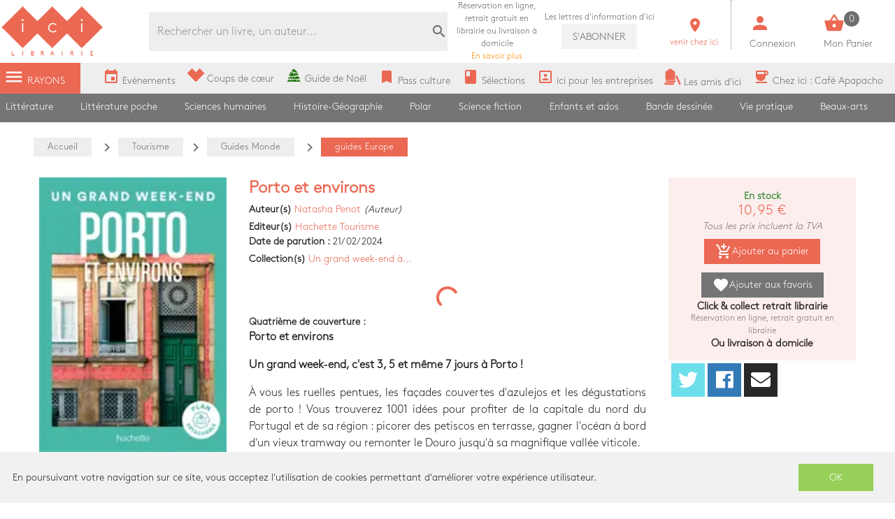

--- FILE ---
content_type: text/html; charset=utf-8
request_url: https://www.icigrandsboulevards.fr/product/1819432/penot-natasha-porto-et-environs
body_size: 108787
content:
<!doctype html>
<html data-n-head-ssr lang="fr" data-n-head="%7B%22lang%22:%7B%22ssr%22:%22fr%22%7D%7D">
  <head >
    <title>Natasha Penot - Porto et environs</title><meta data-n-head="ssr" charset="utf-8"><meta data-n-head="ssr" name="viewport" content="width=device-width, initial-scale=1"><meta data-n-head="ssr" name="format-detection" content="telephone=no"><meta data-n-head="ssr" data-hid="geo.placename" name="geo.placename" content="France, Paris"><meta data-n-head="ssr" data-hid="og:site_name" property="og:site_name" content="Ici Librairie - Paris Grands Boulevards"><meta data-n-head="ssr" data-hid="og:type" property="og:type" content="website"><meta data-n-head="ssr" data-hid="google-site-verification" name="google-site-verification" content="DwJ-OLRYTiD25PVwLza6Xa7LWGVdaneGMvEI1X_FwYw"><meta data-n-head="ssr" data-hid="og:url" property="og:url" content="https://www.icigrandsboulevards.fr/product/1819432/penot-natasha-porto-et-environs"><meta data-n-head="ssr" data-hid="og:title" property="og:title" content="Natasha Penot - Porto et environs"><meta data-n-head="ssr" data-hid="description" name="description" content="&lt;p&gt;
      &lt;b&gt;Porto et environs&lt;/b&gt;
    &lt;/p&gt;&lt;p&gt;
      &lt;b&gt;Un grand week-end, c&#x27;est 3, 5 et même 7 jours à Porto !&lt;/b&gt;
    &lt;/p&gt;&lt;p&gt;À vous les ruelles pentues, les façades couvertes d&#x27;azulejos et les dégustations de porto ! Vous trouve"><meta data-n-head="ssr" data-hid="og:description" property="og:description" content="&lt;p&gt;
      &lt;b&gt;Porto et environs&lt;/b&gt;
    &lt;/p&gt;&lt;p&gt;
      &lt;b&gt;Un grand week-end, c&#x27;est 3, 5 et même 7 jours à Porto !&lt;/b&gt;
    &lt;/p&gt;&lt;p&gt;À vous les ruelles pentues, les façades couvertes d&#x27;azulejos et les dégustations de porto ! Vous trouve"><meta data-n-head="ssr" data-hid="og:image" property="og:image" content="https://s3.eu-west-3.amazonaws.com/nova-ici-production/product/images_41/1819432_thumbnail.webp"><link data-n-head="ssr" rel="stylesheet" href="https://use.fontawesome.com/releases/v5.5.0/css/all.css"><link data-n-head="ssr" rel="stylesheet" href="https://fonts.googleapis.com/css?family=Material+Icons"><link data-n-head="ssr" rel="shortcut icon" href="/ici/favicon.ico" type="image/x-icon"><link data-n-head="ssr" rel="icon" href="/ici/favicon.ico" type="image/x-icon"><link data-n-head="ssr" rel="icon" href="/ici/favicon.png" type="image/png"><link data-n-head="ssr" rel="icon" sizes="32x32" href="/ici/favicon-32.png" type="image/png"><link data-n-head="ssr" rel="icon" sizes="64x64" href="/ici/favicon-64.png" type="image/png"><link data-n-head="ssr" rel="icon" sizes="96x96" href="/ici/favicon-96.png" type="image/png"><link data-n-head="ssr" data-hid="canonical" rel="canonical" href="https://www.icigrandsboulevards.fr/product/1819432/penot-natasha-porto-et-environs"><style data-n-head="ssr" id="vuetify-theme-stylesheet" type="text/css">a { color: #1976d2; }
.primary {
  background-color: #1976d2 !important;
  border-color: #1976d2 !important;
}
.primary--text {
  color: #1976d2 !important;
  caret-color: #1976d2 !important;
}
.primary.lighten-5 {
  background-color: #c7fdff !important;
  border-color: #c7fdff !important;
}
.primary--text.text--lighten-5 {
  color: #c7fdff !important;
  caret-color: #c7fdff !important;
}
.primary.lighten-4 {
  background-color: #a8e0ff !important;
  border-color: #a8e0ff !important;
}
.primary--text.text--lighten-4 {
  color: #a8e0ff !important;
  caret-color: #a8e0ff !important;
}
.primary.lighten-3 {
  background-color: #8ac5ff !important;
  border-color: #8ac5ff !important;
}
.primary--text.text--lighten-3 {
  color: #8ac5ff !important;
  caret-color: #8ac5ff !important;
}
.primary.lighten-2 {
  background-color: #6aaaff !important;
  border-color: #6aaaff !important;
}
.primary--text.text--lighten-2 {
  color: #6aaaff !important;
  caret-color: #6aaaff !important;
}
.primary.lighten-1 {
  background-color: #488fef !important;
  border-color: #488fef !important;
}
.primary--text.text--lighten-1 {
  color: #488fef !important;
  caret-color: #488fef !important;
}
.primary.darken-1 {
  background-color: #005eb6 !important;
  border-color: #005eb6 !important;
}
.primary--text.text--darken-1 {
  color: #005eb6 !important;
  caret-color: #005eb6 !important;
}
.primary.darken-2 {
  background-color: #00479b !important;
  border-color: #00479b !important;
}
.primary--text.text--darken-2 {
  color: #00479b !important;
  caret-color: #00479b !important;
}
.primary.darken-3 {
  background-color: #003180 !important;
  border-color: #003180 !important;
}
.primary--text.text--darken-3 {
  color: #003180 !important;
  caret-color: #003180 !important;
}
.primary.darken-4 {
  background-color: #001e67 !important;
  border-color: #001e67 !important;
}
.primary--text.text--darken-4 {
  color: #001e67 !important;
  caret-color: #001e67 !important;
}
.secondary {
  background-color: #424242 !important;
  border-color: #424242 !important;
}
.secondary--text {
  color: #424242 !important;
  caret-color: #424242 !important;
}
.secondary.lighten-5 {
  background-color: #c1c1c1 !important;
  border-color: #c1c1c1 !important;
}
.secondary--text.text--lighten-5 {
  color: #c1c1c1 !important;
  caret-color: #c1c1c1 !important;
}
.secondary.lighten-4 {
  background-color: #a6a6a6 !important;
  border-color: #a6a6a6 !important;
}
.secondary--text.text--lighten-4 {
  color: #a6a6a6 !important;
  caret-color: #a6a6a6 !important;
}
.secondary.lighten-3 {
  background-color: #8b8b8b !important;
  border-color: #8b8b8b !important;
}
.secondary--text.text--lighten-3 {
  color: #8b8b8b !important;
  caret-color: #8b8b8b !important;
}
.secondary.lighten-2 {
  background-color: #727272 !important;
  border-color: #727272 !important;
}
.secondary--text.text--lighten-2 {
  color: #727272 !important;
  caret-color: #727272 !important;
}
.secondary.lighten-1 {
  background-color: #595959 !important;
  border-color: #595959 !important;
}
.secondary--text.text--lighten-1 {
  color: #595959 !important;
  caret-color: #595959 !important;
}
.secondary.darken-1 {
  background-color: #2c2c2c !important;
  border-color: #2c2c2c !important;
}
.secondary--text.text--darken-1 {
  color: #2c2c2c !important;
  caret-color: #2c2c2c !important;
}
.secondary.darken-2 {
  background-color: #171717 !important;
  border-color: #171717 !important;
}
.secondary--text.text--darken-2 {
  color: #171717 !important;
  caret-color: #171717 !important;
}
.secondary.darken-3 {
  background-color: #000000 !important;
  border-color: #000000 !important;
}
.secondary--text.text--darken-3 {
  color: #000000 !important;
  caret-color: #000000 !important;
}
.secondary.darken-4 {
  background-color: #000000 !important;
  border-color: #000000 !important;
}
.secondary--text.text--darken-4 {
  color: #000000 !important;
  caret-color: #000000 !important;
}
.accent {
  background-color: #82b1ff !important;
  border-color: #82b1ff !important;
}
.accent--text {
  color: #82b1ff !important;
  caret-color: #82b1ff !important;
}
.accent.lighten-5 {
  background-color: #ffffff !important;
  border-color: #ffffff !important;
}
.accent--text.text--lighten-5 {
  color: #ffffff !important;
  caret-color: #ffffff !important;
}
.accent.lighten-4 {
  background-color: #f8ffff !important;
  border-color: #f8ffff !important;
}
.accent--text.text--lighten-4 {
  color: #f8ffff !important;
  caret-color: #f8ffff !important;
}
.accent.lighten-3 {
  background-color: #daffff !important;
  border-color: #daffff !important;
}
.accent--text.text--lighten-3 {
  color: #daffff !important;
  caret-color: #daffff !important;
}
.accent.lighten-2 {
  background-color: #bce8ff !important;
  border-color: #bce8ff !important;
}
.accent--text.text--lighten-2 {
  color: #bce8ff !important;
  caret-color: #bce8ff !important;
}
.accent.lighten-1 {
  background-color: #9fccff !important;
  border-color: #9fccff !important;
}
.accent--text.text--lighten-1 {
  color: #9fccff !important;
  caret-color: #9fccff !important;
}
.accent.darken-1 {
  background-color: #6596e2 !important;
  border-color: #6596e2 !important;
}
.accent--text.text--darken-1 {
  color: #6596e2 !important;
  caret-color: #6596e2 !important;
}
.accent.darken-2 {
  background-color: #467dc6 !important;
  border-color: #467dc6 !important;
}
.accent--text.text--darken-2 {
  color: #467dc6 !important;
  caret-color: #467dc6 !important;
}
.accent.darken-3 {
  background-color: #2364aa !important;
  border-color: #2364aa !important;
}
.accent--text.text--darken-3 {
  color: #2364aa !important;
  caret-color: #2364aa !important;
}
.accent.darken-4 {
  background-color: #004c90 !important;
  border-color: #004c90 !important;
}
.accent--text.text--darken-4 {
  color: #004c90 !important;
  caret-color: #004c90 !important;
}
.error {
  background-color: #ff5252 !important;
  border-color: #ff5252 !important;
}
.error--text {
  color: #ff5252 !important;
  caret-color: #ff5252 !important;
}
.error.lighten-5 {
  background-color: #ffe4d5 !important;
  border-color: #ffe4d5 !important;
}
.error--text.text--lighten-5 {
  color: #ffe4d5 !important;
  caret-color: #ffe4d5 !important;
}
.error.lighten-4 {
  background-color: #ffc6b9 !important;
  border-color: #ffc6b9 !important;
}
.error--text.text--lighten-4 {
  color: #ffc6b9 !important;
  caret-color: #ffc6b9 !important;
}
.error.lighten-3 {
  background-color: #ffa99e !important;
  border-color: #ffa99e !important;
}
.error--text.text--lighten-3 {
  color: #ffa99e !important;
  caret-color: #ffa99e !important;
}
.error.lighten-2 {
  background-color: #ff8c84 !important;
  border-color: #ff8c84 !important;
}
.error--text.text--lighten-2 {
  color: #ff8c84 !important;
  caret-color: #ff8c84 !important;
}
.error.lighten-1 {
  background-color: #ff6f6a !important;
  border-color: #ff6f6a !important;
}
.error--text.text--lighten-1 {
  color: #ff6f6a !important;
  caret-color: #ff6f6a !important;
}
.error.darken-1 {
  background-color: #df323b !important;
  border-color: #df323b !important;
}
.error--text.text--darken-1 {
  color: #df323b !important;
  caret-color: #df323b !important;
}
.error.darken-2 {
  background-color: #bf0025 !important;
  border-color: #bf0025 !important;
}
.error--text.text--darken-2 {
  color: #bf0025 !important;
  caret-color: #bf0025 !important;
}
.error.darken-3 {
  background-color: #9f0010 !important;
  border-color: #9f0010 !important;
}
.error--text.text--darken-3 {
  color: #9f0010 !important;
  caret-color: #9f0010 !important;
}
.error.darken-4 {
  background-color: #800000 !important;
  border-color: #800000 !important;
}
.error--text.text--darken-4 {
  color: #800000 !important;
  caret-color: #800000 !important;
}
.info {
  background-color: #2196f3 !important;
  border-color: #2196f3 !important;
}
.info--text {
  color: #2196f3 !important;
  caret-color: #2196f3 !important;
}
.info.lighten-5 {
  background-color: #d4ffff !important;
  border-color: #d4ffff !important;
}
.info--text.text--lighten-5 {
  color: #d4ffff !important;
  caret-color: #d4ffff !important;
}
.info.lighten-4 {
  background-color: #b5ffff !important;
  border-color: #b5ffff !important;
}
.info--text.text--lighten-4 {
  color: #b5ffff !important;
  caret-color: #b5ffff !important;
}
.info.lighten-3 {
  background-color: #95e8ff !important;
  border-color: #95e8ff !important;
}
.info--text.text--lighten-3 {
  color: #95e8ff !important;
  caret-color: #95e8ff !important;
}
.info.lighten-2 {
  background-color: #75ccff !important;
  border-color: #75ccff !important;
}
.info--text.text--lighten-2 {
  color: #75ccff !important;
  caret-color: #75ccff !important;
}
.info.lighten-1 {
  background-color: #51b0ff !important;
  border-color: #51b0ff !important;
}
.info--text.text--lighten-1 {
  color: #51b0ff !important;
  caret-color: #51b0ff !important;
}
.info.darken-1 {
  background-color: #007cd6 !important;
  border-color: #007cd6 !important;
}
.info--text.text--darken-1 {
  color: #007cd6 !important;
  caret-color: #007cd6 !important;
}
.info.darken-2 {
  background-color: #0064ba !important;
  border-color: #0064ba !important;
}
.info--text.text--darken-2 {
  color: #0064ba !important;
  caret-color: #0064ba !important;
}
.info.darken-3 {
  background-color: #004d9f !important;
  border-color: #004d9f !important;
}
.info--text.text--darken-3 {
  color: #004d9f !important;
  caret-color: #004d9f !important;
}
.info.darken-4 {
  background-color: #003784 !important;
  border-color: #003784 !important;
}
.info--text.text--darken-4 {
  color: #003784 !important;
  caret-color: #003784 !important;
}
.success {
  background-color: #4caf50 !important;
  border-color: #4caf50 !important;
}
.success--text {
  color: #4caf50 !important;
  caret-color: #4caf50 !important;
}
.success.lighten-5 {
  background-color: #dcffd6 !important;
  border-color: #dcffd6 !important;
}
.success--text.text--lighten-5 {
  color: #dcffd6 !important;
  caret-color: #dcffd6 !important;
}
.success.lighten-4 {
  background-color: #beffba !important;
  border-color: #beffba !important;
}
.success--text.text--lighten-4 {
  color: #beffba !important;
  caret-color: #beffba !important;
}
.success.lighten-3 {
  background-color: #a2ff9e !important;
  border-color: #a2ff9e !important;
}
.success--text.text--lighten-3 {
  color: #a2ff9e !important;
  caret-color: #a2ff9e !important;
}
.success.lighten-2 {
  background-color: #85e783 !important;
  border-color: #85e783 !important;
}
.success--text.text--lighten-2 {
  color: #85e783 !important;
  caret-color: #85e783 !important;
}
.success.lighten-1 {
  background-color: #69cb69 !important;
  border-color: #69cb69 !important;
}
.success--text.text--lighten-1 {
  color: #69cb69 !important;
  caret-color: #69cb69 !important;
}
.success.darken-1 {
  background-color: #2d9437 !important;
  border-color: #2d9437 !important;
}
.success--text.text--darken-1 {
  color: #2d9437 !important;
  caret-color: #2d9437 !important;
}
.success.darken-2 {
  background-color: #00791e !important;
  border-color: #00791e !important;
}
.success--text.text--darken-2 {
  color: #00791e !important;
  caret-color: #00791e !important;
}
.success.darken-3 {
  background-color: #006000 !important;
  border-color: #006000 !important;
}
.success--text.text--darken-3 {
  color: #006000 !important;
  caret-color: #006000 !important;
}
.success.darken-4 {
  background-color: #004700 !important;
  border-color: #004700 !important;
}
.success--text.text--darken-4 {
  color: #004700 !important;
  caret-color: #004700 !important;
}
.warning {
  background-color: #fb8c00 !important;
  border-color: #fb8c00 !important;
}
.warning--text {
  color: #fb8c00 !important;
  caret-color: #fb8c00 !important;
}
.warning.lighten-5 {
  background-color: #ffff9e !important;
  border-color: #ffff9e !important;
}
.warning--text.text--lighten-5 {
  color: #ffff9e !important;
  caret-color: #ffff9e !important;
}
.warning.lighten-4 {
  background-color: #fffb82 !important;
  border-color: #fffb82 !important;
}
.warning--text.text--lighten-4 {
  color: #fffb82 !important;
  caret-color: #fffb82 !important;
}
.warning.lighten-3 {
  background-color: #ffdf67 !important;
  border-color: #ffdf67 !important;
}
.warning--text.text--lighten-3 {
  color: #ffdf67 !important;
  caret-color: #ffdf67 !important;
}
.warning.lighten-2 {
  background-color: #ffc24b !important;
  border-color: #ffc24b !important;
}
.warning--text.text--lighten-2 {
  color: #ffc24b !important;
  caret-color: #ffc24b !important;
}
.warning.lighten-1 {
  background-color: #ffa72d !important;
  border-color: #ffa72d !important;
}
.warning--text.text--lighten-1 {
  color: #ffa72d !important;
  caret-color: #ffa72d !important;
}
.warning.darken-1 {
  background-color: #db7200 !important;
  border-color: #db7200 !important;
}
.warning--text.text--darken-1 {
  color: #db7200 !important;
  caret-color: #db7200 !important;
}
.warning.darken-2 {
  background-color: #bb5900 !important;
  border-color: #bb5900 !important;
}
.warning--text.text--darken-2 {
  color: #bb5900 !important;
  caret-color: #bb5900 !important;
}
.warning.darken-3 {
  background-color: #9d4000 !important;
  border-color: #9d4000 !important;
}
.warning--text.text--darken-3 {
  color: #9d4000 !important;
  caret-color: #9d4000 !important;
}
.warning.darken-4 {
  background-color: #802700 !important;
  border-color: #802700 !important;
}
.warning--text.text--darken-4 {
  color: #802700 !important;
  caret-color: #802700 !important;
}</style><script data-n-head="ssr" data-hid="gtm-script">window['dataLayer']=[];if(!window._gtm_init){window._gtm_init=1;(function(w,n,d,m,e,p){w[d]=(w[d]==1||n[d]=='yes'||n[d]==1||n[m]==1||(w[e]&&w[e][p]&&w[e][p]()))?1:0})(window,navigator,'doNotTrack','msDoNotTrack','external','msTrackingProtectionEnabled');(function(w,d,s,l,x,y){w[x]={};w._gtm_inject=function(i){if(w.doNotTrack||w[x][i])return;w[x][i]=1;w[l]=w[l]||[];w[l].push({'gtm.start':new Date().getTime(),event:'gtm.js'});var f=d.getElementsByTagName(s)[0],j=d.createElement(s);j.async=true;j.src='https://www.googletagmanager.com/gtm.js?id='+i;f.parentNode.insertBefore(j,f);}})(window,document,'script','dataLayer','_gtm_ids','_gtm_inject')};["GTM-MZL66CD"].forEach(function(i){window._gtm_inject(i)})</script><link rel="preload" href="/_nuxt/a4ee8f2.js" as="script"><link rel="preload" href="/_nuxt/b896af1.js" as="script"><link rel="preload" href="/_nuxt/c3ce04c.js" as="script"><link rel="preload" href="/_nuxt/99387f3.js" as="script"><link rel="preload" href="/_nuxt/03f2000.js" as="script"><style data-vue-ssr-id="2584b1b1:0 28dea842:0 3bdafade:0 55e0a793:0 62dedad6:0 2be7330e:0 dcebdbc4:0 28de1969:0">fieldset[disabled] .multiselect{pointer-events:none}.multiselect__spinner{position:absolute;right:1px;top:1px;width:48px;height:35px;background:#fff;display:block}.multiselect__spinner:after,.multiselect__spinner:before{position:absolute;content:"";top:50%;left:50%;margin:-8px 0 0 -8px;width:16px;height:16px;border-radius:100%;border:2px solid transparent;border-top-color:#41b883;box-shadow:0 0 0 1px transparent}.multiselect__spinner:before{-webkit-animation:spinning 2.4s cubic-bezier(.41,.26,.2,.62);animation:spinning 2.4s cubic-bezier(.41,.26,.2,.62);-webkit-animation-iteration-count:infinite;animation-iteration-count:infinite}.multiselect__spinner:after{-webkit-animation:spinning 2.4s cubic-bezier(.51,.09,.21,.8);animation:spinning 2.4s cubic-bezier(.51,.09,.21,.8);-webkit-animation-iteration-count:infinite;animation-iteration-count:infinite}.multiselect__loading-enter-active,.multiselect__loading-leave-active{transition:opacity .4s ease-in-out;opacity:1}.multiselect__loading-enter,.multiselect__loading-leave-active{opacity:0}.multiselect,.multiselect__input,.multiselect__single{font-family:inherit;font-size:16px;touch-action:manipulation}.multiselect{box-sizing:content-box;display:block;position:relative;width:100%;min-height:40px;text-align:left;color:#35495e}.multiselect *{box-sizing:border-box}.multiselect:focus{outline:none}.multiselect--disabled{background:#ededed;pointer-events:none;opacity:.6}.multiselect--active{z-index:50}.multiselect--active:not(.multiselect--above) .multiselect__current,.multiselect--active:not(.multiselect--above) .multiselect__input,.multiselect--active:not(.multiselect--above) .multiselect__tags{border-bottom-left-radius:0;border-bottom-right-radius:0}.multiselect--active .multiselect__select{transform:rotate(180deg)}.multiselect--above.multiselect--active .multiselect__current,.multiselect--above.multiselect--active .multiselect__input,.multiselect--above.multiselect--active .multiselect__tags{border-top-left-radius:0;border-top-right-radius:0}.multiselect__input,.multiselect__single{position:relative;display:inline-block;min-height:20px;line-height:20px;border:none;border-radius:5px;background:#fff;padding:0 0 0 5px;width:100%;transition:border .1s ease;box-sizing:border-box;margin-bottom:8px;vertical-align:top}.multiselect__input:-ms-input-placeholder{color:#35495e}.multiselect__input::-moz-placeholder{color:#35495e}.multiselect__input::placeholder{color:#35495e}.multiselect__tag~.multiselect__input,.multiselect__tag~.multiselect__single{width:auto}.multiselect__input:hover,.multiselect__single:hover{border-color:#cfcfcf}.multiselect__input:focus,.multiselect__single:focus{border-color:#a8a8a8;outline:none}.multiselect__single{padding-left:5px;margin-bottom:8px}.multiselect__tags-wrap{display:inline}.multiselect__tags{min-height:40px;display:block;padding:8px 40px 0 8px;border-radius:5px;border:1px solid #e8e8e8;background:#fff;font-size:14px}.multiselect__tag{position:relative;display:inline-block;padding:4px 26px 4px 10px;border-radius:5px;margin-right:10px;color:#fff;line-height:1;background:#41b883;margin-bottom:5px;white-space:nowrap;overflow:hidden;max-width:100%;text-overflow:ellipsis}.multiselect__tag-icon{cursor:pointer;margin-left:7px;position:absolute;right:0;top:0;bottom:0;font-weight:700;font-style:normal;width:22px;text-align:center;line-height:22px;transition:all .2s ease;border-radius:5px}.multiselect__tag-icon:after{content:"\D7";color:#266d4d;font-size:14px}.multiselect__tag-icon:focus,.multiselect__tag-icon:hover{background:#369a6e}.multiselect__tag-icon:focus:after,.multiselect__tag-icon:hover:after{color:#fff}.multiselect__current{min-height:40px;overflow:hidden;padding:8px 30px 0 12px;white-space:nowrap;border-radius:5px;border:1px solid #e8e8e8}.multiselect__current,.multiselect__select{line-height:16px;box-sizing:border-box;display:block;margin:0;text-decoration:none;cursor:pointer}.multiselect__select{position:absolute;width:40px;height:38px;right:1px;top:1px;padding:4px 8px;text-align:center;transition:transform .2s ease}.multiselect__select:before{position:relative;right:0;top:65%;color:#999;margin-top:4px;border-color:#999 transparent transparent;border-style:solid;border-width:5px 5px 0;content:""}.multiselect__placeholder{color:#adadad;display:inline-block;margin-bottom:10px;padding-top:2px}.multiselect--active .multiselect__placeholder{display:none}.multiselect__content-wrapper{position:absolute;display:block;background:#fff;width:100%;max-height:240px;overflow:auto;border:1px solid #e8e8e8;border-top:none;border-bottom-left-radius:5px;border-bottom-right-radius:5px;z-index:50;-webkit-overflow-scrolling:touch}.multiselect__content{list-style:none;display:inline-block;padding:0;margin:0;min-width:100%;vertical-align:top}.multiselect--above .multiselect__content-wrapper{bottom:100%;border-bottom-left-radius:0;border-bottom-right-radius:0;border-top-left-radius:5px;border-top-right-radius:5px;border-bottom:none;border-top:1px solid #e8e8e8}.multiselect__content::webkit-scrollbar{display:none}.multiselect__element{display:block}.multiselect__option{display:block;padding:12px;min-height:40px;line-height:16px;text-decoration:none;text-transform:none;vertical-align:middle;position:relative;cursor:pointer;white-space:nowrap}.multiselect__option:after{top:0;right:0;position:absolute;line-height:40px;padding-right:12px;padding-left:20px;font-size:13px}.multiselect__option--highlight{background:#41b883;outline:none;color:#fff}.multiselect__option--highlight:after{content:attr(data-select);background:#41b883;color:#fff}.multiselect__option--selected{background:#f3f3f3;color:#35495e;font-weight:700}.multiselect__option--selected:after{content:attr(data-selected);color:silver}.multiselect__option--selected.multiselect__option--highlight{background:#ff6a6a;color:#fff}.multiselect__option--selected.multiselect__option--highlight:after{background:#ff6a6a;content:attr(data-deselect);color:#fff}.multiselect--disabled .multiselect__current,.multiselect--disabled .multiselect__select{background:#ededed;color:#a6a6a6}.multiselect__option--disabled{background:#ededed!important;color:#a6a6a6!important;cursor:text;pointer-events:none}.multiselect__option--group{background:#ededed;color:#35495e}.multiselect__option--group.multiselect__option--highlight{background:#35495e;color:#fff}.multiselect__option--group.multiselect__option--highlight:after{background:#35495e}.multiselect__option--disabled.multiselect__option--highlight{background:#dedede}.multiselect__option--group-selected.multiselect__option--highlight{background:#ff6a6a;color:#fff}.multiselect__option--group-selected.multiselect__option--highlight:after{background:#ff6a6a;content:attr(data-deselect);color:#fff}.multiselect-enter-active,.multiselect-leave-active{transition:all .15s ease}.multiselect-enter,.multiselect-leave-active{opacity:0}.multiselect__strong{margin-bottom:8px;line-height:20px;display:inline-block;vertical-align:top}[dir=rtl] .multiselect{text-align:right}[dir=rtl] .multiselect__select{right:auto;left:1px}[dir=rtl] .multiselect__tags{padding:8px 8px 0 40px}[dir=rtl] .multiselect__content{text-align:right}[dir=rtl] .multiselect__option:after{right:auto;left:0}[dir=rtl] .multiselect__clear{right:auto;left:12px}[dir=rtl] .multiselect__spinner{right:auto;left:1px}@-webkit-keyframes spinning{0%{transform:rotate(0)}to{transform:rotate(2turn)}}@keyframes spinning{0%{transform:rotate(0)}to{transform:rotate(2turn)}}
.swiper-container{margin-left:auto;margin-right:auto;position:relative;overflow:hidden;list-style:none;padding:0;z-index:1}.swiper-container-no-flexbox .swiper-slide{float:left}.swiper-container-vertical>.swiper-wrapper{-webkit-box-orient:vertical;-webkit-box-direction:normal;-webkit-flex-direction:column;-ms-flex-direction:column;flex-direction:column}.swiper-wrapper{position:relative;width:100%;height:100%;z-index:1;display:-webkit-box;display:-webkit-flex;display:-ms-flexbox;display:flex;-webkit-transition-property:-webkit-transform;transition-property:-webkit-transform;-o-transition-property:transform;transition-property:transform;transition-property:transform,-webkit-transform;-webkit-box-sizing:content-box;box-sizing:content-box}.swiper-container-android .swiper-slide,.swiper-wrapper{-webkit-transform:translateZ(0);transform:translateZ(0)}.swiper-container-multirow>.swiper-wrapper{-webkit-flex-wrap:wrap;-ms-flex-wrap:wrap;flex-wrap:wrap}.swiper-container-free-mode>.swiper-wrapper{-webkit-transition-timing-function:ease-out;-o-transition-timing-function:ease-out;transition-timing-function:ease-out;margin:0 auto}.swiper-slide{-webkit-flex-shrink:0;-ms-flex-negative:0;flex-shrink:0;width:100%;height:100%;position:relative;-webkit-transition-property:-webkit-transform;transition-property:-webkit-transform;-o-transition-property:transform;transition-property:transform;transition-property:transform,-webkit-transform}.swiper-slide-invisible-blank{visibility:hidden}.swiper-container-autoheight,.swiper-container-autoheight .swiper-slide{height:auto}.swiper-container-autoheight .swiper-wrapper{-webkit-box-align:start;-webkit-align-items:flex-start;-ms-flex-align:start;align-items:flex-start;-webkit-transition-property:height,-webkit-transform;transition-property:height,-webkit-transform;-o-transition-property:transform,height;transition-property:transform,height;transition-property:transform,height,-webkit-transform}.swiper-container-3d{-webkit-perspective:1200px;perspective:1200px}.swiper-container-3d .swiper-cube-shadow,.swiper-container-3d .swiper-slide,.swiper-container-3d .swiper-slide-shadow-bottom,.swiper-container-3d .swiper-slide-shadow-left,.swiper-container-3d .swiper-slide-shadow-right,.swiper-container-3d .swiper-slide-shadow-top,.swiper-container-3d .swiper-wrapper{-webkit-transform-style:preserve-3d;transform-style:preserve-3d}.swiper-container-3d .swiper-slide-shadow-bottom,.swiper-container-3d .swiper-slide-shadow-left,.swiper-container-3d .swiper-slide-shadow-right,.swiper-container-3d .swiper-slide-shadow-top{position:absolute;left:0;top:0;width:100%;height:100%;pointer-events:none;z-index:10}.swiper-container-3d .swiper-slide-shadow-left{background-image:-webkit-linear-gradient(right,rgba(0,0,0,.5),transparent);background-image:-o-linear-gradient(right,rgba(0,0,0,.5),transparent);background-image:-webkit-gradient(linear,right top,left top,from(rgba(0,0,0,.5)),to(transparent));background-image:linear-gradient(270deg,rgba(0,0,0,.5),transparent)}.swiper-container-3d .swiper-slide-shadow-right{background-image:-webkit-linear-gradient(left,rgba(0,0,0,.5),transparent);background-image:-o-linear-gradient(left,rgba(0,0,0,.5),transparent);background-image:-webkit-gradient(linear,left top,right top,from(rgba(0,0,0,.5)),to(transparent));background-image:linear-gradient(90deg,rgba(0,0,0,.5),transparent)}.swiper-container-3d .swiper-slide-shadow-top{background-image:-webkit-linear-gradient(bottom,rgba(0,0,0,.5),transparent);background-image:-o-linear-gradient(bottom,rgba(0,0,0,.5),transparent);background-image:-webkit-gradient(linear,left bottom,left top,from(rgba(0,0,0,.5)),to(transparent));background-image:linear-gradient(0deg,rgba(0,0,0,.5),transparent)}.swiper-container-3d .swiper-slide-shadow-bottom{background-image:-webkit-linear-gradient(top,rgba(0,0,0,.5),transparent);background-image:-o-linear-gradient(top,rgba(0,0,0,.5),transparent);background-image:-webkit-gradient(linear,left top,left bottom,from(rgba(0,0,0,.5)),to(transparent));background-image:linear-gradient(180deg,rgba(0,0,0,.5),transparent)}.swiper-container-wp8-horizontal,.swiper-container-wp8-horizontal>.swiper-wrapper{-ms-touch-action:pan-y;touch-action:pan-y}.swiper-container-wp8-vertical,.swiper-container-wp8-vertical>.swiper-wrapper{-ms-touch-action:pan-x;touch-action:pan-x}.swiper-button-next,.swiper-button-prev{position:absolute;top:50%;width:27px;height:44px;margin-top:-22px;z-index:10;cursor:pointer;background-size:27px 44px;background-position:50%;background-repeat:no-repeat}.swiper-button-next.swiper-button-disabled,.swiper-button-prev.swiper-button-disabled{opacity:.35;cursor:auto;pointer-events:none}.swiper-button-prev,.swiper-container-rtl .swiper-button-next{background-image:url("data:image/svg+xml;charset=utf-8,%3Csvg xmlns='http://www.w3.org/2000/svg' viewBox='0 0 27 44'%3E%3Cpath d='M0 22L22 0l2.1 2.1L4.2 22l19.9 19.9L22 44 0 22z' fill='%23007aff'/%3E%3C/svg%3E");left:10px;right:auto}.swiper-button-next,.swiper-container-rtl .swiper-button-prev{background-image:url("data:image/svg+xml;charset=utf-8,%3Csvg xmlns='http://www.w3.org/2000/svg' viewBox='0 0 27 44'%3E%3Cpath d='M27 22L5 44l-2.1-2.1L22.8 22 2.9 2.1 5 0l22 22z' fill='%23007aff'/%3E%3C/svg%3E");right:10px;left:auto}.swiper-button-prev.swiper-button-white,.swiper-container-rtl .swiper-button-next.swiper-button-white{background-image:url("data:image/svg+xml;charset=utf-8,%3Csvg xmlns='http://www.w3.org/2000/svg' viewBox='0 0 27 44'%3E%3Cpath d='M0 22L22 0l2.1 2.1L4.2 22l19.9 19.9L22 44 0 22z' fill='%23fff'/%3E%3C/svg%3E")}.swiper-button-next.swiper-button-white,.swiper-container-rtl .swiper-button-prev.swiper-button-white{background-image:url("data:image/svg+xml;charset=utf-8,%3Csvg xmlns='http://www.w3.org/2000/svg' viewBox='0 0 27 44'%3E%3Cpath d='M27 22L5 44l-2.1-2.1L22.8 22 2.9 2.1 5 0l22 22z' fill='%23fff'/%3E%3C/svg%3E")}.swiper-button-prev.swiper-button-black,.swiper-container-rtl .swiper-button-next.swiper-button-black{background-image:url("data:image/svg+xml;charset=utf-8,%3Csvg xmlns='http://www.w3.org/2000/svg' viewBox='0 0 27 44'%3E%3Cpath d='M0 22L22 0l2.1 2.1L4.2 22l19.9 19.9L22 44 0 22z'/%3E%3C/svg%3E")}.swiper-button-next.swiper-button-black,.swiper-container-rtl .swiper-button-prev.swiper-button-black{background-image:url("data:image/svg+xml;charset=utf-8,%3Csvg xmlns='http://www.w3.org/2000/svg' viewBox='0 0 27 44'%3E%3Cpath d='M27 22L5 44l-2.1-2.1L22.8 22 2.9 2.1 5 0l22 22z'/%3E%3C/svg%3E")}.swiper-button-lock{display:none}.swiper-pagination{position:absolute;text-align:center;-webkit-transition:opacity .3s;-o-transition:.3s opacity;transition:opacity .3s;-webkit-transform:translateZ(0);transform:translateZ(0);z-index:10}.swiper-pagination.swiper-pagination-hidden{opacity:0}.swiper-container-horizontal>.swiper-pagination-bullets,.swiper-pagination-custom,.swiper-pagination-fraction{bottom:10px;left:0;width:100%}.swiper-pagination-bullets-dynamic{overflow:hidden;font-size:0}.swiper-pagination-bullets-dynamic .swiper-pagination-bullet{-webkit-transform:scale(.33);-ms-transform:scale(.33);transform:scale(.33);position:relative}.swiper-pagination-bullets-dynamic .swiper-pagination-bullet-active,.swiper-pagination-bullets-dynamic .swiper-pagination-bullet-active-main{-webkit-transform:scale(1);-ms-transform:scale(1);transform:scale(1)}.swiper-pagination-bullets-dynamic .swiper-pagination-bullet-active-prev{-webkit-transform:scale(.66);-ms-transform:scale(.66);transform:scale(.66)}.swiper-pagination-bullets-dynamic .swiper-pagination-bullet-active-prev-prev{-webkit-transform:scale(.33);-ms-transform:scale(.33);transform:scale(.33)}.swiper-pagination-bullets-dynamic .swiper-pagination-bullet-active-next{-webkit-transform:scale(.66);-ms-transform:scale(.66);transform:scale(.66)}.swiper-pagination-bullets-dynamic .swiper-pagination-bullet-active-next-next{-webkit-transform:scale(.33);-ms-transform:scale(.33);transform:scale(.33)}.swiper-pagination-bullet{width:8px;height:8px;display:inline-block;border-radius:100%;background:#000;opacity:.2}button.swiper-pagination-bullet{border:none;margin:0;padding:0;-webkit-box-shadow:none;box-shadow:none;-webkit-appearance:none;-moz-appearance:none;appearance:none}.swiper-pagination-clickable .swiper-pagination-bullet{cursor:pointer}.swiper-pagination-bullet-active{opacity:1;background:#007aff}.swiper-container-vertical>.swiper-pagination-bullets{right:10px;top:50%;-webkit-transform:translate3d(0,-50%,0);transform:translate3d(0,-50%,0)}.swiper-container-vertical>.swiper-pagination-bullets .swiper-pagination-bullet{margin:6px 0;display:block}.swiper-container-vertical>.swiper-pagination-bullets.swiper-pagination-bullets-dynamic{top:50%;-webkit-transform:translateY(-50%);-ms-transform:translateY(-50%);transform:translateY(-50%);width:8px}.swiper-container-vertical>.swiper-pagination-bullets.swiper-pagination-bullets-dynamic .swiper-pagination-bullet{display:inline-block;-webkit-transition:top .2s,-webkit-transform .2s;-o-transition:.2s top,.2s -webkit-transform;transition:top .2s,-webkit-transform .2s;-o-transition:.2s transform,.2s top;-webkit-transition:transform .2s,top .2s;transition:transform .2s,top .2s;-webkit-transition:transform .2s,top .2s,-webkit-transform .2s;-o-transition:.2s transform,.2s top,.2s -webkit-transform;transition:transform .2s,top .2s,-webkit-transform .2s}.swiper-container-horizontal>.swiper-pagination-bullets .swiper-pagination-bullet{margin:0 4px}.swiper-container-horizontal>.swiper-pagination-bullets.swiper-pagination-bullets-dynamic{left:50%;-webkit-transform:translateX(-50%);-ms-transform:translateX(-50%);transform:translateX(-50%);white-space:nowrap}.swiper-container-horizontal>.swiper-pagination-bullets.swiper-pagination-bullets-dynamic .swiper-pagination-bullet{-webkit-transition:left .2s,-webkit-transform .2s;-o-transition:.2s left,.2s -webkit-transform;transition:left .2s,-webkit-transform .2s;-o-transition:.2s transform,.2s left;-webkit-transition:transform .2s,left .2s;transition:transform .2s,left .2s;-webkit-transition:transform .2s,left .2s,-webkit-transform .2s;-o-transition:.2s transform,.2s left,.2s -webkit-transform;transition:transform .2s,left .2s,-webkit-transform .2s}.swiper-container-horizontal.swiper-container-rtl>.swiper-pagination-bullets-dynamic .swiper-pagination-bullet{-webkit-transition:right .2s,-webkit-transform .2s;-o-transition:.2s right,.2s -webkit-transform;transition:right .2s,-webkit-transform .2s;-o-transition:.2s transform,.2s right;-webkit-transition:transform .2s,right .2s;transition:transform .2s,right .2s;-webkit-transition:transform .2s,right .2s,-webkit-transform .2s;-o-transition:.2s transform,.2s right,.2s -webkit-transform;transition:transform .2s,right .2s,-webkit-transform .2s}.swiper-pagination-progressbar{background:rgba(0,0,0,.25);position:absolute}.swiper-pagination-progressbar .swiper-pagination-progressbar-fill{background:#007aff;position:absolute;left:0;top:0;width:100%;height:100%;-webkit-transform:scale(0);-ms-transform:scale(0);transform:scale(0);-webkit-transform-origin:left top;-ms-transform-origin:left top;transform-origin:left top}.swiper-container-rtl .swiper-pagination-progressbar .swiper-pagination-progressbar-fill{-webkit-transform-origin:right top;-ms-transform-origin:right top;transform-origin:right top}.swiper-container-horizontal>.swiper-pagination-progressbar,.swiper-container-vertical>.swiper-pagination-progressbar.swiper-pagination-progressbar-opposite{width:100%;height:4px;left:0;top:0}.swiper-container-horizontal>.swiper-pagination-progressbar.swiper-pagination-progressbar-opposite,.swiper-container-vertical>.swiper-pagination-progressbar{width:4px;height:100%;left:0;top:0}.swiper-pagination-white .swiper-pagination-bullet-active{background:#fff}.swiper-pagination-progressbar.swiper-pagination-white{background:hsla(0,0%,100%,.25)}.swiper-pagination-progressbar.swiper-pagination-white .swiper-pagination-progressbar-fill{background:#fff}.swiper-pagination-black .swiper-pagination-bullet-active{background:#000}.swiper-pagination-progressbar.swiper-pagination-black{background:rgba(0,0,0,.25)}.swiper-pagination-progressbar.swiper-pagination-black .swiper-pagination-progressbar-fill{background:#000}.swiper-pagination-lock{display:none}.swiper-scrollbar{border-radius:10px;position:relative;-ms-touch-action:none;background:rgba(0,0,0,.1)}.swiper-container-horizontal>.swiper-scrollbar{position:absolute;left:1%;bottom:3px;z-index:50;height:5px;width:98%}.swiper-container-vertical>.swiper-scrollbar{position:absolute;right:3px;top:1%;z-index:50;width:5px;height:98%}.swiper-scrollbar-drag{height:100%;width:100%;position:relative;background:rgba(0,0,0,.5);border-radius:10px;left:0;top:0}.swiper-scrollbar-cursor-drag{cursor:move}.swiper-scrollbar-lock{display:none}.swiper-zoom-container{width:100%;height:100%;display:-webkit-box;display:-webkit-flex;display:-ms-flexbox;display:flex;-webkit-box-pack:center;-webkit-justify-content:center;-ms-flex-pack:center;justify-content:center;-webkit-box-align:center;-webkit-align-items:center;-ms-flex-align:center;align-items:center;text-align:center}.swiper-zoom-container>canvas,.swiper-zoom-container>img,.swiper-zoom-container>svg{max-width:100%;max-height:100%;-o-object-fit:contain;object-fit:contain}.swiper-slide-zoomed{cursor:move}.swiper-lazy-preloader{width:42px;height:42px;position:absolute;left:50%;top:50%;margin-left:-21px;margin-top:-21px;z-index:10;-webkit-transform-origin:50%;-ms-transform-origin:50%;transform-origin:50%;-webkit-animation:swiper-preloader-spin 1s steps(12) infinite;animation:swiper-preloader-spin 1s steps(12) infinite}.swiper-lazy-preloader:after{display:block;content:"";width:100%;height:100%;background-image:url("data:image/svg+xml;charset=utf-8,%3Csvg viewBox='0 0 120 120' xmlns='http://www.w3.org/2000/svg' xmlns:xlink='http://www.w3.org/1999/xlink'%3E%3Cdefs%3E%3Cpath id='a' stroke='%236c6c6c' stroke-width='11' stroke-linecap='round' d='M60 7v20'/%3E%3C/defs%3E%3Cuse xlink:href='%23a' opacity='.27'/%3E%3Cuse xlink:href='%23a' opacity='.27' transform='rotate(30 60 60)'/%3E%3Cuse xlink:href='%23a' opacity='.27' transform='rotate(60 60 60)'/%3E%3Cuse xlink:href='%23a' opacity='.27' transform='rotate(90 60 60)'/%3E%3Cuse xlink:href='%23a' opacity='.27' transform='rotate(120 60 60)'/%3E%3Cuse xlink:href='%23a' opacity='.27' transform='rotate(150 60 60)'/%3E%3Cuse xlink:href='%23a' opacity='.37' transform='rotate(180 60 60)'/%3E%3Cuse xlink:href='%23a' opacity='.46' transform='rotate(210 60 60)'/%3E%3Cuse xlink:href='%23a' opacity='.56' transform='rotate(240 60 60)'/%3E%3Cuse xlink:href='%23a' opacity='.66' transform='rotate(270 60 60)'/%3E%3Cuse xlink:href='%23a' opacity='.75' transform='rotate(300 60 60)'/%3E%3Cuse xlink:href='%23a' opacity='.85' transform='rotate(330 60 60)'/%3E%3C/svg%3E");background-position:50%;background-size:100%;background-repeat:no-repeat}.swiper-lazy-preloader-white:after{background-image:url("data:image/svg+xml;charset=utf-8,%3Csvg viewBox='0 0 120 120' xmlns='http://www.w3.org/2000/svg' xmlns:xlink='http://www.w3.org/1999/xlink'%3E%3Cdefs%3E%3Cpath id='a' stroke='%23fff' stroke-width='11' stroke-linecap='round' d='M60 7v20'/%3E%3C/defs%3E%3Cuse xlink:href='%23a' opacity='.27'/%3E%3Cuse xlink:href='%23a' opacity='.27' transform='rotate(30 60 60)'/%3E%3Cuse xlink:href='%23a' opacity='.27' transform='rotate(60 60 60)'/%3E%3Cuse xlink:href='%23a' opacity='.27' transform='rotate(90 60 60)'/%3E%3Cuse xlink:href='%23a' opacity='.27' transform='rotate(120 60 60)'/%3E%3Cuse xlink:href='%23a' opacity='.27' transform='rotate(150 60 60)'/%3E%3Cuse xlink:href='%23a' opacity='.37' transform='rotate(180 60 60)'/%3E%3Cuse xlink:href='%23a' opacity='.46' transform='rotate(210 60 60)'/%3E%3Cuse xlink:href='%23a' opacity='.56' transform='rotate(240 60 60)'/%3E%3Cuse xlink:href='%23a' opacity='.66' transform='rotate(270 60 60)'/%3E%3Cuse xlink:href='%23a' opacity='.75' transform='rotate(300 60 60)'/%3E%3Cuse xlink:href='%23a' opacity='.85' transform='rotate(330 60 60)'/%3E%3C/svg%3E")}@-webkit-keyframes swiper-preloader-spin{to{-webkit-transform:rotate(1turn);transform:rotate(1turn)}}@keyframes swiper-preloader-spin{to{-webkit-transform:rotate(1turn);transform:rotate(1turn)}}.swiper-container .swiper-notification{position:absolute;left:0;top:0;pointer-events:none;opacity:0;z-index:-1000}.swiper-container-fade.swiper-container-free-mode .swiper-slide{-webkit-transition-timing-function:ease-out;-o-transition-timing-function:ease-out;transition-timing-function:ease-out}.swiper-container-fade .swiper-slide{pointer-events:none;-webkit-transition-property:opacity;-o-transition-property:opacity;transition-property:opacity}.swiper-container-fade .swiper-slide .swiper-slide{pointer-events:none}.swiper-container-fade .swiper-slide-active,.swiper-container-fade .swiper-slide-active .swiper-slide-active{pointer-events:auto}.swiper-container-cube{overflow:visible}.swiper-container-cube .swiper-slide{pointer-events:none;-webkit-backface-visibility:hidden;backface-visibility:hidden;z-index:1;visibility:hidden;-webkit-transform-origin:0 0;-ms-transform-origin:0 0;transform-origin:0 0;width:100%;height:100%}.swiper-container-cube .swiper-slide .swiper-slide{pointer-events:none}.swiper-container-cube.swiper-container-rtl .swiper-slide{-webkit-transform-origin:100% 0;-ms-transform-origin:100% 0;transform-origin:100% 0}.swiper-container-cube .swiper-slide-active,.swiper-container-cube .swiper-slide-active .swiper-slide-active{pointer-events:auto}.swiper-container-cube .swiper-slide-active,.swiper-container-cube .swiper-slide-next,.swiper-container-cube .swiper-slide-next+.swiper-slide,.swiper-container-cube .swiper-slide-prev{pointer-events:auto;visibility:visible}.swiper-container-cube .swiper-slide-shadow-bottom,.swiper-container-cube .swiper-slide-shadow-left,.swiper-container-cube .swiper-slide-shadow-right,.swiper-container-cube .swiper-slide-shadow-top{z-index:0;-webkit-backface-visibility:hidden;backface-visibility:hidden}.swiper-container-cube .swiper-cube-shadow{position:absolute;left:0;bottom:0;width:100%;height:100%;background:#000;opacity:.6;-webkit-filter:blur(50px);filter:blur(50px);z-index:0}.swiper-container-flip{overflow:visible}.swiper-container-flip .swiper-slide{pointer-events:none;-webkit-backface-visibility:hidden;backface-visibility:hidden;z-index:1}.swiper-container-flip .swiper-slide .swiper-slide{pointer-events:none}.swiper-container-flip .swiper-slide-active,.swiper-container-flip .swiper-slide-active .swiper-slide-active{pointer-events:auto}.swiper-container-flip .swiper-slide-shadow-bottom,.swiper-container-flip .swiper-slide-shadow-left,.swiper-container-flip .swiper-slide-shadow-right,.swiper-container-flip .swiper-slide-shadow-top{z-index:0;-webkit-backface-visibility:hidden;backface-visibility:hidden}.swiper-container-coverflow .swiper-wrapper{-ms-perspective:1200px}
/*!
* Vuetify v1.5.24
* Forged by John Leider
* Released under the MIT License.
*/@-webkit-keyframes shake{59%{margin-left:0}60%,80%{margin-left:2px}70%,90%{margin-left:-2px}}@keyframes shake{59%{margin-left:0}60%,80%{margin-left:2px}70%,90%{margin-left:-2px}}.black{background-color:#000!important;border-color:#000!important}.black--text{color:#000!important;caret-color:#000!important}.white{background-color:#fff!important;border-color:#fff!important}.white--text{color:#fff!important;caret-color:#fff!important}.transparent{background-color:transparent!important;border-color:transparent!important}.transparent--text{color:transparent!important;caret-color:transparent!important}.red{background-color:#f44336!important;border-color:#f44336!important}.red--text{color:#f44336!important;caret-color:#f44336!important}.red.lighten-5{background-color:#ffebee!important;border-color:#ffebee!important}.red--text.text--lighten-5{color:#ffebee!important;caret-color:#ffebee!important}.red.lighten-4{background-color:#ffcdd2!important;border-color:#ffcdd2!important}.red--text.text--lighten-4{color:#ffcdd2!important;caret-color:#ffcdd2!important}.red.lighten-3{background-color:#ef9a9a!important;border-color:#ef9a9a!important}.red--text.text--lighten-3{color:#ef9a9a!important;caret-color:#ef9a9a!important}.red.lighten-2{background-color:#e57373!important;border-color:#e57373!important}.red--text.text--lighten-2{color:#e57373!important;caret-color:#e57373!important}.red.lighten-1{background-color:#ef5350!important;border-color:#ef5350!important}.red--text.text--lighten-1{color:#ef5350!important;caret-color:#ef5350!important}.red.darken-1{background-color:#e53935!important;border-color:#e53935!important}.red--text.text--darken-1{color:#e53935!important;caret-color:#e53935!important}.red.darken-2{background-color:#d32f2f!important;border-color:#d32f2f!important}.red--text.text--darken-2{color:#d32f2f!important;caret-color:#d32f2f!important}.red.darken-3{background-color:#c62828!important;border-color:#c62828!important}.red--text.text--darken-3{color:#c62828!important;caret-color:#c62828!important}.red.darken-4{background-color:#b71c1c!important;border-color:#b71c1c!important}.red--text.text--darken-4{color:#b71c1c!important;caret-color:#b71c1c!important}.red.accent-1{background-color:#ff8a80!important;border-color:#ff8a80!important}.red--text.text--accent-1{color:#ff8a80!important;caret-color:#ff8a80!important}.red.accent-2{background-color:#ff5252!important;border-color:#ff5252!important}.red--text.text--accent-2{color:#ff5252!important;caret-color:#ff5252!important}.red.accent-3{background-color:#ff1744!important;border-color:#ff1744!important}.red--text.text--accent-3{color:#ff1744!important;caret-color:#ff1744!important}.red.accent-4{background-color:#d50000!important;border-color:#d50000!important}.red--text.text--accent-4{color:#d50000!important;caret-color:#d50000!important}.pink{background-color:#e91e63!important;border-color:#e91e63!important}.pink--text{color:#e91e63!important;caret-color:#e91e63!important}.pink.lighten-5{background-color:#fce4ec!important;border-color:#fce4ec!important}.pink--text.text--lighten-5{color:#fce4ec!important;caret-color:#fce4ec!important}.pink.lighten-4{background-color:#f8bbd0!important;border-color:#f8bbd0!important}.pink--text.text--lighten-4{color:#f8bbd0!important;caret-color:#f8bbd0!important}.pink.lighten-3{background-color:#f48fb1!important;border-color:#f48fb1!important}.pink--text.text--lighten-3{color:#f48fb1!important;caret-color:#f48fb1!important}.pink.lighten-2{background-color:#f06292!important;border-color:#f06292!important}.pink--text.text--lighten-2{color:#f06292!important;caret-color:#f06292!important}.pink.lighten-1{background-color:#ec407a!important;border-color:#ec407a!important}.pink--text.text--lighten-1{color:#ec407a!important;caret-color:#ec407a!important}.pink.darken-1{background-color:#d81b60!important;border-color:#d81b60!important}.pink--text.text--darken-1{color:#d81b60!important;caret-color:#d81b60!important}.pink.darken-2{background-color:#c2185b!important;border-color:#c2185b!important}.pink--text.text--darken-2{color:#c2185b!important;caret-color:#c2185b!important}.pink.darken-3{background-color:#ad1457!important;border-color:#ad1457!important}.pink--text.text--darken-3{color:#ad1457!important;caret-color:#ad1457!important}.pink.darken-4{background-color:#880e4f!important;border-color:#880e4f!important}.pink--text.text--darken-4{color:#880e4f!important;caret-color:#880e4f!important}.pink.accent-1{background-color:#ff80ab!important;border-color:#ff80ab!important}.pink--text.text--accent-1{color:#ff80ab!important;caret-color:#ff80ab!important}.pink.accent-2{background-color:#ff4081!important;border-color:#ff4081!important}.pink--text.text--accent-2{color:#ff4081!important;caret-color:#ff4081!important}.pink.accent-3{background-color:#f50057!important;border-color:#f50057!important}.pink--text.text--accent-3{color:#f50057!important;caret-color:#f50057!important}.pink.accent-4{background-color:#c51162!important;border-color:#c51162!important}.pink--text.text--accent-4{color:#c51162!important;caret-color:#c51162!important}.purple{background-color:#9c27b0!important;border-color:#9c27b0!important}.purple--text{color:#9c27b0!important;caret-color:#9c27b0!important}.purple.lighten-5{background-color:#f3e5f5!important;border-color:#f3e5f5!important}.purple--text.text--lighten-5{color:#f3e5f5!important;caret-color:#f3e5f5!important}.purple.lighten-4{background-color:#e1bee7!important;border-color:#e1bee7!important}.purple--text.text--lighten-4{color:#e1bee7!important;caret-color:#e1bee7!important}.purple.lighten-3{background-color:#ce93d8!important;border-color:#ce93d8!important}.purple--text.text--lighten-3{color:#ce93d8!important;caret-color:#ce93d8!important}.purple.lighten-2{background-color:#ba68c8!important;border-color:#ba68c8!important}.purple--text.text--lighten-2{color:#ba68c8!important;caret-color:#ba68c8!important}.purple.lighten-1{background-color:#ab47bc!important;border-color:#ab47bc!important}.purple--text.text--lighten-1{color:#ab47bc!important;caret-color:#ab47bc!important}.purple.darken-1{background-color:#8e24aa!important;border-color:#8e24aa!important}.purple--text.text--darken-1{color:#8e24aa!important;caret-color:#8e24aa!important}.purple.darken-2{background-color:#7b1fa2!important;border-color:#7b1fa2!important}.purple--text.text--darken-2{color:#7b1fa2!important;caret-color:#7b1fa2!important}.purple.darken-3{background-color:#6a1b9a!important;border-color:#6a1b9a!important}.purple--text.text--darken-3{color:#6a1b9a!important;caret-color:#6a1b9a!important}.purple.darken-4{background-color:#4a148c!important;border-color:#4a148c!important}.purple--text.text--darken-4{color:#4a148c!important;caret-color:#4a148c!important}.purple.accent-1{background-color:#ea80fc!important;border-color:#ea80fc!important}.purple--text.text--accent-1{color:#ea80fc!important;caret-color:#ea80fc!important}.purple.accent-2{background-color:#e040fb!important;border-color:#e040fb!important}.purple--text.text--accent-2{color:#e040fb!important;caret-color:#e040fb!important}.purple.accent-3{background-color:#d500f9!important;border-color:#d500f9!important}.purple--text.text--accent-3{color:#d500f9!important;caret-color:#d500f9!important}.purple.accent-4{background-color:#a0f!important;border-color:#a0f!important}.purple--text.text--accent-4{color:#a0f!important;caret-color:#a0f!important}.deep-purple{background-color:#673ab7!important;border-color:#673ab7!important}.deep-purple--text{color:#673ab7!important;caret-color:#673ab7!important}.deep-purple.lighten-5{background-color:#ede7f6!important;border-color:#ede7f6!important}.deep-purple--text.text--lighten-5{color:#ede7f6!important;caret-color:#ede7f6!important}.deep-purple.lighten-4{background-color:#d1c4e9!important;border-color:#d1c4e9!important}.deep-purple--text.text--lighten-4{color:#d1c4e9!important;caret-color:#d1c4e9!important}.deep-purple.lighten-3{background-color:#b39ddb!important;border-color:#b39ddb!important}.deep-purple--text.text--lighten-3{color:#b39ddb!important;caret-color:#b39ddb!important}.deep-purple.lighten-2{background-color:#9575cd!important;border-color:#9575cd!important}.deep-purple--text.text--lighten-2{color:#9575cd!important;caret-color:#9575cd!important}.deep-purple.lighten-1{background-color:#7e57c2!important;border-color:#7e57c2!important}.deep-purple--text.text--lighten-1{color:#7e57c2!important;caret-color:#7e57c2!important}.deep-purple.darken-1{background-color:#5e35b1!important;border-color:#5e35b1!important}.deep-purple--text.text--darken-1{color:#5e35b1!important;caret-color:#5e35b1!important}.deep-purple.darken-2{background-color:#512da8!important;border-color:#512da8!important}.deep-purple--text.text--darken-2{color:#512da8!important;caret-color:#512da8!important}.deep-purple.darken-3{background-color:#4527a0!important;border-color:#4527a0!important}.deep-purple--text.text--darken-3{color:#4527a0!important;caret-color:#4527a0!important}.deep-purple.darken-4{background-color:#311b92!important;border-color:#311b92!important}.deep-purple--text.text--darken-4{color:#311b92!important;caret-color:#311b92!important}.deep-purple.accent-1{background-color:#b388ff!important;border-color:#b388ff!important}.deep-purple--text.text--accent-1{color:#b388ff!important;caret-color:#b388ff!important}.deep-purple.accent-2{background-color:#7c4dff!important;border-color:#7c4dff!important}.deep-purple--text.text--accent-2{color:#7c4dff!important;caret-color:#7c4dff!important}.deep-purple.accent-3{background-color:#651fff!important;border-color:#651fff!important}.deep-purple--text.text--accent-3{color:#651fff!important;caret-color:#651fff!important}.deep-purple.accent-4{background-color:#6200ea!important;border-color:#6200ea!important}.deep-purple--text.text--accent-4{color:#6200ea!important;caret-color:#6200ea!important}.indigo{background-color:#3f51b5!important;border-color:#3f51b5!important}.indigo--text{color:#3f51b5!important;caret-color:#3f51b5!important}.indigo.lighten-5{background-color:#e8eaf6!important;border-color:#e8eaf6!important}.indigo--text.text--lighten-5{color:#e8eaf6!important;caret-color:#e8eaf6!important}.indigo.lighten-4{background-color:#c5cae9!important;border-color:#c5cae9!important}.indigo--text.text--lighten-4{color:#c5cae9!important;caret-color:#c5cae9!important}.indigo.lighten-3{background-color:#9fa8da!important;border-color:#9fa8da!important}.indigo--text.text--lighten-3{color:#9fa8da!important;caret-color:#9fa8da!important}.indigo.lighten-2{background-color:#7986cb!important;border-color:#7986cb!important}.indigo--text.text--lighten-2{color:#7986cb!important;caret-color:#7986cb!important}.indigo.lighten-1{background-color:#5c6bc0!important;border-color:#5c6bc0!important}.indigo--text.text--lighten-1{color:#5c6bc0!important;caret-color:#5c6bc0!important}.indigo.darken-1{background-color:#3949ab!important;border-color:#3949ab!important}.indigo--text.text--darken-1{color:#3949ab!important;caret-color:#3949ab!important}.indigo.darken-2{background-color:#303f9f!important;border-color:#303f9f!important}.indigo--text.text--darken-2{color:#303f9f!important;caret-color:#303f9f!important}.indigo.darken-3{background-color:#283593!important;border-color:#283593!important}.indigo--text.text--darken-3{color:#283593!important;caret-color:#283593!important}.indigo.darken-4{background-color:#1a237e!important;border-color:#1a237e!important}.indigo--text.text--darken-4{color:#1a237e!important;caret-color:#1a237e!important}.indigo.accent-1{background-color:#8c9eff!important;border-color:#8c9eff!important}.indigo--text.text--accent-1{color:#8c9eff!important;caret-color:#8c9eff!important}.indigo.accent-2{background-color:#536dfe!important;border-color:#536dfe!important}.indigo--text.text--accent-2{color:#536dfe!important;caret-color:#536dfe!important}.indigo.accent-3{background-color:#3d5afe!important;border-color:#3d5afe!important}.indigo--text.text--accent-3{color:#3d5afe!important;caret-color:#3d5afe!important}.indigo.accent-4{background-color:#304ffe!important;border-color:#304ffe!important}.indigo--text.text--accent-4{color:#304ffe!important;caret-color:#304ffe!important}.blue{background-color:#2196f3!important;border-color:#2196f3!important}.blue--text{color:#2196f3!important;caret-color:#2196f3!important}.blue.lighten-5{background-color:#e3f2fd!important;border-color:#e3f2fd!important}.blue--text.text--lighten-5{color:#e3f2fd!important;caret-color:#e3f2fd!important}.blue.lighten-4{background-color:#bbdefb!important;border-color:#bbdefb!important}.blue--text.text--lighten-4{color:#bbdefb!important;caret-color:#bbdefb!important}.blue.lighten-3{background-color:#90caf9!important;border-color:#90caf9!important}.blue--text.text--lighten-3{color:#90caf9!important;caret-color:#90caf9!important}.blue.lighten-2{background-color:#64b5f6!important;border-color:#64b5f6!important}.blue--text.text--lighten-2{color:#64b5f6!important;caret-color:#64b5f6!important}.blue.lighten-1{background-color:#42a5f5!important;border-color:#42a5f5!important}.blue--text.text--lighten-1{color:#42a5f5!important;caret-color:#42a5f5!important}.blue.darken-1{background-color:#1e88e5!important;border-color:#1e88e5!important}.blue--text.text--darken-1{color:#1e88e5!important;caret-color:#1e88e5!important}.blue.darken-2{background-color:#1976d2!important;border-color:#1976d2!important}.blue--text.text--darken-2{color:#1976d2!important;caret-color:#1976d2!important}.blue.darken-3{background-color:#1565c0!important;border-color:#1565c0!important}.blue--text.text--darken-3{color:#1565c0!important;caret-color:#1565c0!important}.blue.darken-4{background-color:#0d47a1!important;border-color:#0d47a1!important}.blue--text.text--darken-4{color:#0d47a1!important;caret-color:#0d47a1!important}.blue.accent-1{background-color:#82b1ff!important;border-color:#82b1ff!important}.blue--text.text--accent-1{color:#82b1ff!important;caret-color:#82b1ff!important}.blue.accent-2{background-color:#448aff!important;border-color:#448aff!important}.blue--text.text--accent-2{color:#448aff!important;caret-color:#448aff!important}.blue.accent-3{background-color:#2979ff!important;border-color:#2979ff!important}.blue--text.text--accent-3{color:#2979ff!important;caret-color:#2979ff!important}.blue.accent-4{background-color:#2962ff!important;border-color:#2962ff!important}.blue--text.text--accent-4{color:#2962ff!important;caret-color:#2962ff!important}.light-blue{background-color:#03a9f4!important;border-color:#03a9f4!important}.light-blue--text{color:#03a9f4!important;caret-color:#03a9f4!important}.light-blue.lighten-5{background-color:#e1f5fe!important;border-color:#e1f5fe!important}.light-blue--text.text--lighten-5{color:#e1f5fe!important;caret-color:#e1f5fe!important}.light-blue.lighten-4{background-color:#b3e5fc!important;border-color:#b3e5fc!important}.light-blue--text.text--lighten-4{color:#b3e5fc!important;caret-color:#b3e5fc!important}.light-blue.lighten-3{background-color:#81d4fa!important;border-color:#81d4fa!important}.light-blue--text.text--lighten-3{color:#81d4fa!important;caret-color:#81d4fa!important}.light-blue.lighten-2{background-color:#4fc3f7!important;border-color:#4fc3f7!important}.light-blue--text.text--lighten-2{color:#4fc3f7!important;caret-color:#4fc3f7!important}.light-blue.lighten-1{background-color:#29b6f6!important;border-color:#29b6f6!important}.light-blue--text.text--lighten-1{color:#29b6f6!important;caret-color:#29b6f6!important}.light-blue.darken-1{background-color:#039be5!important;border-color:#039be5!important}.light-blue--text.text--darken-1{color:#039be5!important;caret-color:#039be5!important}.light-blue.darken-2{background-color:#0288d1!important;border-color:#0288d1!important}.light-blue--text.text--darken-2{color:#0288d1!important;caret-color:#0288d1!important}.light-blue.darken-3{background-color:#0277bd!important;border-color:#0277bd!important}.light-blue--text.text--darken-3{color:#0277bd!important;caret-color:#0277bd!important}.light-blue.darken-4{background-color:#01579b!important;border-color:#01579b!important}.light-blue--text.text--darken-4{color:#01579b!important;caret-color:#01579b!important}.light-blue.accent-1{background-color:#80d8ff!important;border-color:#80d8ff!important}.light-blue--text.text--accent-1{color:#80d8ff!important;caret-color:#80d8ff!important}.light-blue.accent-2{background-color:#40c4ff!important;border-color:#40c4ff!important}.light-blue--text.text--accent-2{color:#40c4ff!important;caret-color:#40c4ff!important}.light-blue.accent-3{background-color:#00b0ff!important;border-color:#00b0ff!important}.light-blue--text.text--accent-3{color:#00b0ff!important;caret-color:#00b0ff!important}.light-blue.accent-4{background-color:#0091ea!important;border-color:#0091ea!important}.light-blue--text.text--accent-4{color:#0091ea!important;caret-color:#0091ea!important}.cyan{background-color:#00bcd4!important;border-color:#00bcd4!important}.cyan--text{color:#00bcd4!important;caret-color:#00bcd4!important}.cyan.lighten-5{background-color:#e0f7fa!important;border-color:#e0f7fa!important}.cyan--text.text--lighten-5{color:#e0f7fa!important;caret-color:#e0f7fa!important}.cyan.lighten-4{background-color:#b2ebf2!important;border-color:#b2ebf2!important}.cyan--text.text--lighten-4{color:#b2ebf2!important;caret-color:#b2ebf2!important}.cyan.lighten-3{background-color:#80deea!important;border-color:#80deea!important}.cyan--text.text--lighten-3{color:#80deea!important;caret-color:#80deea!important}.cyan.lighten-2{background-color:#4dd0e1!important;border-color:#4dd0e1!important}.cyan--text.text--lighten-2{color:#4dd0e1!important;caret-color:#4dd0e1!important}.cyan.lighten-1{background-color:#26c6da!important;border-color:#26c6da!important}.cyan--text.text--lighten-1{color:#26c6da!important;caret-color:#26c6da!important}.cyan.darken-1{background-color:#00acc1!important;border-color:#00acc1!important}.cyan--text.text--darken-1{color:#00acc1!important;caret-color:#00acc1!important}.cyan.darken-2{background-color:#0097a7!important;border-color:#0097a7!important}.cyan--text.text--darken-2{color:#0097a7!important;caret-color:#0097a7!important}.cyan.darken-3{background-color:#00838f!important;border-color:#00838f!important}.cyan--text.text--darken-3{color:#00838f!important;caret-color:#00838f!important}.cyan.darken-4{background-color:#006064!important;border-color:#006064!important}.cyan--text.text--darken-4{color:#006064!important;caret-color:#006064!important}.cyan.accent-1{background-color:#84ffff!important;border-color:#84ffff!important}.cyan--text.text--accent-1{color:#84ffff!important;caret-color:#84ffff!important}.cyan.accent-2{background-color:#18ffff!important;border-color:#18ffff!important}.cyan--text.text--accent-2{color:#18ffff!important;caret-color:#18ffff!important}.cyan.accent-3{background-color:#00e5ff!important;border-color:#00e5ff!important}.cyan--text.text--accent-3{color:#00e5ff!important;caret-color:#00e5ff!important}.cyan.accent-4{background-color:#00b8d4!important;border-color:#00b8d4!important}.cyan--text.text--accent-4{color:#00b8d4!important;caret-color:#00b8d4!important}.teal{background-color:#009688!important;border-color:#009688!important}.teal--text{color:#009688!important;caret-color:#009688!important}.teal.lighten-5{background-color:#e0f2f1!important;border-color:#e0f2f1!important}.teal--text.text--lighten-5{color:#e0f2f1!important;caret-color:#e0f2f1!important}.teal.lighten-4{background-color:#b2dfdb!important;border-color:#b2dfdb!important}.teal--text.text--lighten-4{color:#b2dfdb!important;caret-color:#b2dfdb!important}.teal.lighten-3{background-color:#80cbc4!important;border-color:#80cbc4!important}.teal--text.text--lighten-3{color:#80cbc4!important;caret-color:#80cbc4!important}.teal.lighten-2{background-color:#4db6ac!important;border-color:#4db6ac!important}.teal--text.text--lighten-2{color:#4db6ac!important;caret-color:#4db6ac!important}.teal.lighten-1{background-color:#26a69a!important;border-color:#26a69a!important}.teal--text.text--lighten-1{color:#26a69a!important;caret-color:#26a69a!important}.teal.darken-1{background-color:#00897b!important;border-color:#00897b!important}.teal--text.text--darken-1{color:#00897b!important;caret-color:#00897b!important}.teal.darken-2{background-color:#00796b!important;border-color:#00796b!important}.teal--text.text--darken-2{color:#00796b!important;caret-color:#00796b!important}.teal.darken-3{background-color:#00695c!important;border-color:#00695c!important}.teal--text.text--darken-3{color:#00695c!important;caret-color:#00695c!important}.teal.darken-4{background-color:#004d40!important;border-color:#004d40!important}.teal--text.text--darken-4{color:#004d40!important;caret-color:#004d40!important}.teal.accent-1{background-color:#a7ffeb!important;border-color:#a7ffeb!important}.teal--text.text--accent-1{color:#a7ffeb!important;caret-color:#a7ffeb!important}.teal.accent-2{background-color:#64ffda!important;border-color:#64ffda!important}.teal--text.text--accent-2{color:#64ffda!important;caret-color:#64ffda!important}.teal.accent-3{background-color:#1de9b6!important;border-color:#1de9b6!important}.teal--text.text--accent-3{color:#1de9b6!important;caret-color:#1de9b6!important}.teal.accent-4{background-color:#00bfa5!important;border-color:#00bfa5!important}.teal--text.text--accent-4{color:#00bfa5!important;caret-color:#00bfa5!important}.green{background-color:#4caf50!important;border-color:#4caf50!important}.green--text{color:#4caf50!important;caret-color:#4caf50!important}.green.lighten-5{background-color:#e8f5e9!important;border-color:#e8f5e9!important}.green--text.text--lighten-5{color:#e8f5e9!important;caret-color:#e8f5e9!important}.green.lighten-4{background-color:#c8e6c9!important;border-color:#c8e6c9!important}.green--text.text--lighten-4{color:#c8e6c9!important;caret-color:#c8e6c9!important}.green.lighten-3{background-color:#a5d6a7!important;border-color:#a5d6a7!important}.green--text.text--lighten-3{color:#a5d6a7!important;caret-color:#a5d6a7!important}.green.lighten-2{background-color:#81c784!important;border-color:#81c784!important}.green--text.text--lighten-2{color:#81c784!important;caret-color:#81c784!important}.green.lighten-1{background-color:#66bb6a!important;border-color:#66bb6a!important}.green--text.text--lighten-1{color:#66bb6a!important;caret-color:#66bb6a!important}.green.darken-1{background-color:#43a047!important;border-color:#43a047!important}.green--text.text--darken-1{color:#43a047!important;caret-color:#43a047!important}.green.darken-2{background-color:#388e3c!important;border-color:#388e3c!important}.green--text.text--darken-2{color:#388e3c!important;caret-color:#388e3c!important}.green.darken-3{background-color:#2e7d32!important;border-color:#2e7d32!important}.green--text.text--darken-3{color:#2e7d32!important;caret-color:#2e7d32!important}.green.darken-4{background-color:#1b5e20!important;border-color:#1b5e20!important}.green--text.text--darken-4{color:#1b5e20!important;caret-color:#1b5e20!important}.green.accent-1{background-color:#b9f6ca!important;border-color:#b9f6ca!important}.green--text.text--accent-1{color:#b9f6ca!important;caret-color:#b9f6ca!important}.green.accent-2{background-color:#69f0ae!important;border-color:#69f0ae!important}.green--text.text--accent-2{color:#69f0ae!important;caret-color:#69f0ae!important}.green.accent-3{background-color:#00e676!important;border-color:#00e676!important}.green--text.text--accent-3{color:#00e676!important;caret-color:#00e676!important}.green.accent-4{background-color:#00c853!important;border-color:#00c853!important}.green--text.text--accent-4{color:#00c853!important;caret-color:#00c853!important}.light-green{background-color:#8bc34a!important;border-color:#8bc34a!important}.light-green--text{color:#8bc34a!important;caret-color:#8bc34a!important}.light-green.lighten-5{background-color:#f1f8e9!important;border-color:#f1f8e9!important}.light-green--text.text--lighten-5{color:#f1f8e9!important;caret-color:#f1f8e9!important}.light-green.lighten-4{background-color:#dcedc8!important;border-color:#dcedc8!important}.light-green--text.text--lighten-4{color:#dcedc8!important;caret-color:#dcedc8!important}.light-green.lighten-3{background-color:#c5e1a5!important;border-color:#c5e1a5!important}.light-green--text.text--lighten-3{color:#c5e1a5!important;caret-color:#c5e1a5!important}.light-green.lighten-2{background-color:#aed581!important;border-color:#aed581!important}.light-green--text.text--lighten-2{color:#aed581!important;caret-color:#aed581!important}.light-green.lighten-1{background-color:#9ccc65!important;border-color:#9ccc65!important}.light-green--text.text--lighten-1{color:#9ccc65!important;caret-color:#9ccc65!important}.light-green.darken-1{background-color:#7cb342!important;border-color:#7cb342!important}.light-green--text.text--darken-1{color:#7cb342!important;caret-color:#7cb342!important}.light-green.darken-2{background-color:#689f38!important;border-color:#689f38!important}.light-green--text.text--darken-2{color:#689f38!important;caret-color:#689f38!important}.light-green.darken-3{background-color:#558b2f!important;border-color:#558b2f!important}.light-green--text.text--darken-3{color:#558b2f!important;caret-color:#558b2f!important}.light-green.darken-4{background-color:#33691e!important;border-color:#33691e!important}.light-green--text.text--darken-4{color:#33691e!important;caret-color:#33691e!important}.light-green.accent-1{background-color:#ccff90!important;border-color:#ccff90!important}.light-green--text.text--accent-1{color:#ccff90!important;caret-color:#ccff90!important}.light-green.accent-2{background-color:#b2ff59!important;border-color:#b2ff59!important}.light-green--text.text--accent-2{color:#b2ff59!important;caret-color:#b2ff59!important}.light-green.accent-3{background-color:#76ff03!important;border-color:#76ff03!important}.light-green--text.text--accent-3{color:#76ff03!important;caret-color:#76ff03!important}.light-green.accent-4{background-color:#64dd17!important;border-color:#64dd17!important}.light-green--text.text--accent-4{color:#64dd17!important;caret-color:#64dd17!important}.lime{background-color:#cddc39!important;border-color:#cddc39!important}.lime--text{color:#cddc39!important;caret-color:#cddc39!important}.lime.lighten-5{background-color:#f9fbe7!important;border-color:#f9fbe7!important}.lime--text.text--lighten-5{color:#f9fbe7!important;caret-color:#f9fbe7!important}.lime.lighten-4{background-color:#f0f4c3!important;border-color:#f0f4c3!important}.lime--text.text--lighten-4{color:#f0f4c3!important;caret-color:#f0f4c3!important}.lime.lighten-3{background-color:#e6ee9c!important;border-color:#e6ee9c!important}.lime--text.text--lighten-3{color:#e6ee9c!important;caret-color:#e6ee9c!important}.lime.lighten-2{background-color:#dce775!important;border-color:#dce775!important}.lime--text.text--lighten-2{color:#dce775!important;caret-color:#dce775!important}.lime.lighten-1{background-color:#d4e157!important;border-color:#d4e157!important}.lime--text.text--lighten-1{color:#d4e157!important;caret-color:#d4e157!important}.lime.darken-1{background-color:#c0ca33!important;border-color:#c0ca33!important}.lime--text.text--darken-1{color:#c0ca33!important;caret-color:#c0ca33!important}.lime.darken-2{background-color:#afb42b!important;border-color:#afb42b!important}.lime--text.text--darken-2{color:#afb42b!important;caret-color:#afb42b!important}.lime.darken-3{background-color:#9e9d24!important;border-color:#9e9d24!important}.lime--text.text--darken-3{color:#9e9d24!important;caret-color:#9e9d24!important}.lime.darken-4{background-color:#827717!important;border-color:#827717!important}.lime--text.text--darken-4{color:#827717!important;caret-color:#827717!important}.lime.accent-1{background-color:#f4ff81!important;border-color:#f4ff81!important}.lime--text.text--accent-1{color:#f4ff81!important;caret-color:#f4ff81!important}.lime.accent-2{background-color:#eeff41!important;border-color:#eeff41!important}.lime--text.text--accent-2{color:#eeff41!important;caret-color:#eeff41!important}.lime.accent-3{background-color:#c6ff00!important;border-color:#c6ff00!important}.lime--text.text--accent-3{color:#c6ff00!important;caret-color:#c6ff00!important}.lime.accent-4{background-color:#aeea00!important;border-color:#aeea00!important}.lime--text.text--accent-4{color:#aeea00!important;caret-color:#aeea00!important}.yellow{background-color:#ffeb3b!important;border-color:#ffeb3b!important}.yellow--text{color:#ffeb3b!important;caret-color:#ffeb3b!important}.yellow.lighten-5{background-color:#fffde7!important;border-color:#fffde7!important}.yellow--text.text--lighten-5{color:#fffde7!important;caret-color:#fffde7!important}.yellow.lighten-4{background-color:#fff9c4!important;border-color:#fff9c4!important}.yellow--text.text--lighten-4{color:#fff9c4!important;caret-color:#fff9c4!important}.yellow.lighten-3{background-color:#fff59d!important;border-color:#fff59d!important}.yellow--text.text--lighten-3{color:#fff59d!important;caret-color:#fff59d!important}.yellow.lighten-2{background-color:#fff176!important;border-color:#fff176!important}.yellow--text.text--lighten-2{color:#fff176!important;caret-color:#fff176!important}.yellow.lighten-1{background-color:#ffee58!important;border-color:#ffee58!important}.yellow--text.text--lighten-1{color:#ffee58!important;caret-color:#ffee58!important}.yellow.darken-1{background-color:#fdd835!important;border-color:#fdd835!important}.yellow--text.text--darken-1{color:#fdd835!important;caret-color:#fdd835!important}.yellow.darken-2{background-color:#fbc02d!important;border-color:#fbc02d!important}.yellow--text.text--darken-2{color:#fbc02d!important;caret-color:#fbc02d!important}.yellow.darken-3{background-color:#f9a825!important;border-color:#f9a825!important}.yellow--text.text--darken-3{color:#f9a825!important;caret-color:#f9a825!important}.yellow.darken-4{background-color:#f57f17!important;border-color:#f57f17!important}.yellow--text.text--darken-4{color:#f57f17!important;caret-color:#f57f17!important}.yellow.accent-1{background-color:#ffff8d!important;border-color:#ffff8d!important}.yellow--text.text--accent-1{color:#ffff8d!important;caret-color:#ffff8d!important}.yellow.accent-2{background-color:#ff0!important;border-color:#ff0!important}.yellow--text.text--accent-2{color:#ff0!important;caret-color:#ff0!important}.yellow.accent-3{background-color:#ffea00!important;border-color:#ffea00!important}.yellow--text.text--accent-3{color:#ffea00!important;caret-color:#ffea00!important}.yellow.accent-4{background-color:#ffd600!important;border-color:#ffd600!important}.yellow--text.text--accent-4{color:#ffd600!important;caret-color:#ffd600!important}.amber{background-color:#ffc107!important;border-color:#ffc107!important}.amber--text{color:#ffc107!important;caret-color:#ffc107!important}.amber.lighten-5{background-color:#fff8e1!important;border-color:#fff8e1!important}.amber--text.text--lighten-5{color:#fff8e1!important;caret-color:#fff8e1!important}.amber.lighten-4{background-color:#ffecb3!important;border-color:#ffecb3!important}.amber--text.text--lighten-4{color:#ffecb3!important;caret-color:#ffecb3!important}.amber.lighten-3{background-color:#ffe082!important;border-color:#ffe082!important}.amber--text.text--lighten-3{color:#ffe082!important;caret-color:#ffe082!important}.amber.lighten-2{background-color:#ffd54f!important;border-color:#ffd54f!important}.amber--text.text--lighten-2{color:#ffd54f!important;caret-color:#ffd54f!important}.amber.lighten-1{background-color:#ffca28!important;border-color:#ffca28!important}.amber--text.text--lighten-1{color:#ffca28!important;caret-color:#ffca28!important}.amber.darken-1{background-color:#ffb300!important;border-color:#ffb300!important}.amber--text.text--darken-1{color:#ffb300!important;caret-color:#ffb300!important}.amber.darken-2{background-color:#ffa000!important;border-color:#ffa000!important}.amber--text.text--darken-2{color:#ffa000!important;caret-color:#ffa000!important}.amber.darken-3{background-color:#ff8f00!important;border-color:#ff8f00!important}.amber--text.text--darken-3{color:#ff8f00!important;caret-color:#ff8f00!important}.amber.darken-4{background-color:#ff6f00!important;border-color:#ff6f00!important}.amber--text.text--darken-4{color:#ff6f00!important;caret-color:#ff6f00!important}.amber.accent-1{background-color:#ffe57f!important;border-color:#ffe57f!important}.amber--text.text--accent-1{color:#ffe57f!important;caret-color:#ffe57f!important}.amber.accent-2{background-color:#ffd740!important;border-color:#ffd740!important}.amber--text.text--accent-2{color:#ffd740!important;caret-color:#ffd740!important}.amber.accent-3{background-color:#ffc400!important;border-color:#ffc400!important}.amber--text.text--accent-3{color:#ffc400!important;caret-color:#ffc400!important}.amber.accent-4{background-color:#ffab00!important;border-color:#ffab00!important}.amber--text.text--accent-4{color:#ffab00!important;caret-color:#ffab00!important}.orange{background-color:#ff9800!important;border-color:#ff9800!important}.orange--text{color:#ff9800!important;caret-color:#ff9800!important}.orange.lighten-5{background-color:#fff3e0!important;border-color:#fff3e0!important}.orange--text.text--lighten-5{color:#fff3e0!important;caret-color:#fff3e0!important}.orange.lighten-4{background-color:#ffe0b2!important;border-color:#ffe0b2!important}.orange--text.text--lighten-4{color:#ffe0b2!important;caret-color:#ffe0b2!important}.orange.lighten-3{background-color:#ffcc80!important;border-color:#ffcc80!important}.orange--text.text--lighten-3{color:#ffcc80!important;caret-color:#ffcc80!important}.orange.lighten-2{background-color:#ffb74d!important;border-color:#ffb74d!important}.orange--text.text--lighten-2{color:#ffb74d!important;caret-color:#ffb74d!important}.orange.lighten-1{background-color:#ffa726!important;border-color:#ffa726!important}.orange--text.text--lighten-1{color:#ffa726!important;caret-color:#ffa726!important}.orange.darken-1{background-color:#fb8c00!important;border-color:#fb8c00!important}.orange--text.text--darken-1{color:#fb8c00!important;caret-color:#fb8c00!important}.orange.darken-2{background-color:#f57c00!important;border-color:#f57c00!important}.orange--text.text--darken-2{color:#f57c00!important;caret-color:#f57c00!important}.orange.darken-3{background-color:#ef6c00!important;border-color:#ef6c00!important}.orange--text.text--darken-3{color:#ef6c00!important;caret-color:#ef6c00!important}.orange.darken-4{background-color:#e65100!important;border-color:#e65100!important}.orange--text.text--darken-4{color:#e65100!important;caret-color:#e65100!important}.orange.accent-1{background-color:#ffd180!important;border-color:#ffd180!important}.orange--text.text--accent-1{color:#ffd180!important;caret-color:#ffd180!important}.orange.accent-2{background-color:#ffab40!important;border-color:#ffab40!important}.orange--text.text--accent-2{color:#ffab40!important;caret-color:#ffab40!important}.orange.accent-3{background-color:#ff9100!important;border-color:#ff9100!important}.orange--text.text--accent-3{color:#ff9100!important;caret-color:#ff9100!important}.orange.accent-4{background-color:#ff6d00!important;border-color:#ff6d00!important}.orange--text.text--accent-4{color:#ff6d00!important;caret-color:#ff6d00!important}.deep-orange{background-color:#ff5722!important;border-color:#ff5722!important}.deep-orange--text{color:#ff5722!important;caret-color:#ff5722!important}.deep-orange.lighten-5{background-color:#fbe9e7!important;border-color:#fbe9e7!important}.deep-orange--text.text--lighten-5{color:#fbe9e7!important;caret-color:#fbe9e7!important}.deep-orange.lighten-4{background-color:#ffccbc!important;border-color:#ffccbc!important}.deep-orange--text.text--lighten-4{color:#ffccbc!important;caret-color:#ffccbc!important}.deep-orange.lighten-3{background-color:#ffab91!important;border-color:#ffab91!important}.deep-orange--text.text--lighten-3{color:#ffab91!important;caret-color:#ffab91!important}.deep-orange.lighten-2{background-color:#ff8a65!important;border-color:#ff8a65!important}.deep-orange--text.text--lighten-2{color:#ff8a65!important;caret-color:#ff8a65!important}.deep-orange.lighten-1{background-color:#ff7043!important;border-color:#ff7043!important}.deep-orange--text.text--lighten-1{color:#ff7043!important;caret-color:#ff7043!important}.deep-orange.darken-1{background-color:#f4511e!important;border-color:#f4511e!important}.deep-orange--text.text--darken-1{color:#f4511e!important;caret-color:#f4511e!important}.deep-orange.darken-2{background-color:#e64a19!important;border-color:#e64a19!important}.deep-orange--text.text--darken-2{color:#e64a19!important;caret-color:#e64a19!important}.deep-orange.darken-3{background-color:#d84315!important;border-color:#d84315!important}.deep-orange--text.text--darken-3{color:#d84315!important;caret-color:#d84315!important}.deep-orange.darken-4{background-color:#bf360c!important;border-color:#bf360c!important}.deep-orange--text.text--darken-4{color:#bf360c!important;caret-color:#bf360c!important}.deep-orange.accent-1{background-color:#ff9e80!important;border-color:#ff9e80!important}.deep-orange--text.text--accent-1{color:#ff9e80!important;caret-color:#ff9e80!important}.deep-orange.accent-2{background-color:#ff6e40!important;border-color:#ff6e40!important}.deep-orange--text.text--accent-2{color:#ff6e40!important;caret-color:#ff6e40!important}.deep-orange.accent-3{background-color:#ff3d00!important;border-color:#ff3d00!important}.deep-orange--text.text--accent-3{color:#ff3d00!important;caret-color:#ff3d00!important}.deep-orange.accent-4{background-color:#dd2c00!important;border-color:#dd2c00!important}.deep-orange--text.text--accent-4{color:#dd2c00!important;caret-color:#dd2c00!important}.brown{background-color:#795548!important;border-color:#795548!important}.brown--text{color:#795548!important;caret-color:#795548!important}.brown.lighten-5{background-color:#efebe9!important;border-color:#efebe9!important}.brown--text.text--lighten-5{color:#efebe9!important;caret-color:#efebe9!important}.brown.lighten-4{background-color:#d7ccc8!important;border-color:#d7ccc8!important}.brown--text.text--lighten-4{color:#d7ccc8!important;caret-color:#d7ccc8!important}.brown.lighten-3{background-color:#bcaaa4!important;border-color:#bcaaa4!important}.brown--text.text--lighten-3{color:#bcaaa4!important;caret-color:#bcaaa4!important}.brown.lighten-2{background-color:#a1887f!important;border-color:#a1887f!important}.brown--text.text--lighten-2{color:#a1887f!important;caret-color:#a1887f!important}.brown.lighten-1{background-color:#8d6e63!important;border-color:#8d6e63!important}.brown--text.text--lighten-1{color:#8d6e63!important;caret-color:#8d6e63!important}.brown.darken-1{background-color:#6d4c41!important;border-color:#6d4c41!important}.brown--text.text--darken-1{color:#6d4c41!important;caret-color:#6d4c41!important}.brown.darken-2{background-color:#5d4037!important;border-color:#5d4037!important}.brown--text.text--darken-2{color:#5d4037!important;caret-color:#5d4037!important}.brown.darken-3{background-color:#4e342e!important;border-color:#4e342e!important}.brown--text.text--darken-3{color:#4e342e!important;caret-color:#4e342e!important}.brown.darken-4{background-color:#3e2723!important;border-color:#3e2723!important}.brown--text.text--darken-4{color:#3e2723!important;caret-color:#3e2723!important}.blue-grey{background-color:#607d8b!important;border-color:#607d8b!important}.blue-grey--text{color:#607d8b!important;caret-color:#607d8b!important}.blue-grey.lighten-5{background-color:#eceff1!important;border-color:#eceff1!important}.blue-grey--text.text--lighten-5{color:#eceff1!important;caret-color:#eceff1!important}.blue-grey.lighten-4{background-color:#cfd8dc!important;border-color:#cfd8dc!important}.blue-grey--text.text--lighten-4{color:#cfd8dc!important;caret-color:#cfd8dc!important}.blue-grey.lighten-3{background-color:#b0bec5!important;border-color:#b0bec5!important}.blue-grey--text.text--lighten-3{color:#b0bec5!important;caret-color:#b0bec5!important}.blue-grey.lighten-2{background-color:#90a4ae!important;border-color:#90a4ae!important}.blue-grey--text.text--lighten-2{color:#90a4ae!important;caret-color:#90a4ae!important}.blue-grey.lighten-1{background-color:#78909c!important;border-color:#78909c!important}.blue-grey--text.text--lighten-1{color:#78909c!important;caret-color:#78909c!important}.blue-grey.darken-1{background-color:#546e7a!important;border-color:#546e7a!important}.blue-grey--text.text--darken-1{color:#546e7a!important;caret-color:#546e7a!important}.blue-grey.darken-2{background-color:#455a64!important;border-color:#455a64!important}.blue-grey--text.text--darken-2{color:#455a64!important;caret-color:#455a64!important}.blue-grey.darken-3{background-color:#37474f!important;border-color:#37474f!important}.blue-grey--text.text--darken-3{color:#37474f!important;caret-color:#37474f!important}.blue-grey.darken-4{background-color:#263238!important;border-color:#263238!important}.blue-grey--text.text--darken-4{color:#263238!important;caret-color:#263238!important}.grey{background-color:#9e9e9e!important;border-color:#9e9e9e!important}.grey--text{color:#9e9e9e!important;caret-color:#9e9e9e!important}.grey.lighten-5{background-color:#fafafa!important;border-color:#fafafa!important}.grey--text.text--lighten-5{color:#fafafa!important;caret-color:#fafafa!important}.grey.lighten-4{background-color:#f5f5f5!important;border-color:#f5f5f5!important}.grey--text.text--lighten-4{color:#f5f5f5!important;caret-color:#f5f5f5!important}.grey.lighten-3{background-color:#eee!important;border-color:#eee!important}.grey--text.text--lighten-3{color:#eee!important;caret-color:#eee!important}.grey.lighten-2{background-color:#e0e0e0!important;border-color:#e0e0e0!important}.grey--text.text--lighten-2{color:#e0e0e0!important;caret-color:#e0e0e0!important}.grey.lighten-1{background-color:#bdbdbd!important;border-color:#bdbdbd!important}.grey--text.text--lighten-1{color:#bdbdbd!important;caret-color:#bdbdbd!important}.grey.darken-1{background-color:#757575!important;border-color:#757575!important}.grey--text.text--darken-1{color:#757575!important;caret-color:#757575!important}.grey.darken-2{background-color:#616161!important;border-color:#616161!important}.grey--text.text--darken-2{color:#616161!important;caret-color:#616161!important}.grey.darken-3{background-color:#424242!important;border-color:#424242!important}.grey--text.text--darken-3{color:#424242!important;caret-color:#424242!important}.grey.darken-4{background-color:#212121!important;border-color:#212121!important}.grey--text.text--darken-4{color:#212121!important;caret-color:#212121!important}.shades.black{background-color:#000!important;border-color:#000!important}.shades--text.text--black{color:#000!important;caret-color:#000!important}.shades.white{background-color:#fff!important;border-color:#fff!important}.shades--text.text--white{color:#fff!important;caret-color:#fff!important}.shades.transparent{background-color:transparent!important;border-color:transparent!important}.shades--text.text--transparent{color:transparent!important;caret-color:transparent!important}.elevation-0{box-shadow:0 0 0 0 rgba(0,0,0,.2),0 0 0 0 rgba(0,0,0,.14),0 0 0 0 rgba(0,0,0,.12)!important}.elevation-1{box-shadow:0 2px 1px -1px rgba(0,0,0,.2),0 1px 1px 0 rgba(0,0,0,.14),0 1px 3px 0 rgba(0,0,0,.12)!important}.elevation-2{box-shadow:0 3px 1px -2px rgba(0,0,0,.2),0 2px 2px 0 rgba(0,0,0,.14),0 1px 5px 0 rgba(0,0,0,.12)!important}.elevation-3{box-shadow:0 3px 3px -2px rgba(0,0,0,.2),0 3px 4px 0 rgba(0,0,0,.14),0 1px 8px 0 rgba(0,0,0,.12)!important}.elevation-4{box-shadow:0 2px 4px -1px rgba(0,0,0,.2),0 4px 5px 0 rgba(0,0,0,.14),0 1px 10px 0 rgba(0,0,0,.12)!important}.elevation-5{box-shadow:0 3px 5px -1px rgba(0,0,0,.2),0 5px 8px 0 rgba(0,0,0,.14),0 1px 14px 0 rgba(0,0,0,.12)!important}.elevation-6{box-shadow:0 3px 5px -1px rgba(0,0,0,.2),0 6px 10px 0 rgba(0,0,0,.14),0 1px 18px 0 rgba(0,0,0,.12)!important}.elevation-7{box-shadow:0 4px 5px -2px rgba(0,0,0,.2),0 7px 10px 1px rgba(0,0,0,.14),0 2px 16px 1px rgba(0,0,0,.12)!important}.elevation-8{box-shadow:0 5px 5px -3px rgba(0,0,0,.2),0 8px 10px 1px rgba(0,0,0,.14),0 3px 14px 2px rgba(0,0,0,.12)!important}.elevation-9{box-shadow:0 5px 6px -3px rgba(0,0,0,.2),0 9px 12px 1px rgba(0,0,0,.14),0 3px 16px 2px rgba(0,0,0,.12)!important}.elevation-10{box-shadow:0 6px 6px -3px rgba(0,0,0,.2),0 10px 14px 1px rgba(0,0,0,.14),0 4px 18px 3px rgba(0,0,0,.12)!important}.elevation-11{box-shadow:0 6px 7px -4px rgba(0,0,0,.2),0 11px 15px 1px rgba(0,0,0,.14),0 4px 20px 3px rgba(0,0,0,.12)!important}.elevation-12{box-shadow:0 7px 8px -4px rgba(0,0,0,.2),0 12px 17px 2px rgba(0,0,0,.14),0 5px 22px 4px rgba(0,0,0,.12)!important}.elevation-13{box-shadow:0 7px 8px -4px rgba(0,0,0,.2),0 13px 19px 2px rgba(0,0,0,.14),0 5px 24px 4px rgba(0,0,0,.12)!important}.elevation-14{box-shadow:0 7px 9px -4px rgba(0,0,0,.2),0 14px 21px 2px rgba(0,0,0,.14),0 5px 26px 4px rgba(0,0,0,.12)!important}.elevation-15{box-shadow:0 8px 9px -5px rgba(0,0,0,.2),0 15px 22px 2px rgba(0,0,0,.14),0 6px 28px 5px rgba(0,0,0,.12)!important}.elevation-16{box-shadow:0 8px 10px -5px rgba(0,0,0,.2),0 16px 24px 2px rgba(0,0,0,.14),0 6px 30px 5px rgba(0,0,0,.12)!important}.elevation-17{box-shadow:0 8px 11px -5px rgba(0,0,0,.2),0 17px 26px 2px rgba(0,0,0,.14),0 6px 32px 5px rgba(0,0,0,.12)!important}.elevation-18{box-shadow:0 9px 11px -5px rgba(0,0,0,.2),0 18px 28px 2px rgba(0,0,0,.14),0 7px 34px 6px rgba(0,0,0,.12)!important}.elevation-19{box-shadow:0 9px 12px -6px rgba(0,0,0,.2),0 19px 29px 2px rgba(0,0,0,.14),0 7px 36px 6px rgba(0,0,0,.12)!important}.elevation-20{box-shadow:0 10px 13px -6px rgba(0,0,0,.2),0 20px 31px 3px rgba(0,0,0,.14),0 8px 38px 7px rgba(0,0,0,.12)!important}.elevation-21{box-shadow:0 10px 13px -6px rgba(0,0,0,.2),0 21px 33px 3px rgba(0,0,0,.14),0 8px 40px 7px rgba(0,0,0,.12)!important}.elevation-22{box-shadow:0 10px 14px -6px rgba(0,0,0,.2),0 22px 35px 3px rgba(0,0,0,.14),0 8px 42px 7px rgba(0,0,0,.12)!important}.elevation-23{box-shadow:0 11px 14px -7px rgba(0,0,0,.2),0 23px 36px 3px rgba(0,0,0,.14),0 9px 44px 8px rgba(0,0,0,.12)!important}.elevation-24{box-shadow:0 11px 15px -7px rgba(0,0,0,.2),0 24px 38px 3px rgba(0,0,0,.14),0 9px 46px 8px rgba(0,0,0,.12)!important}html{box-sizing:border-box;overflow-y:scroll;-webkit-text-size-adjust:100%}*,:after,:before{box-sizing:inherit}:after,:before{text-decoration:inherit;vertical-align:inherit}*{background-repeat:no-repeat;padding:0;margin:0}audio:not([controls]){display:none;height:0}hr{overflow:visible}article,aside,details,figcaption,figure,footer,header,main,menu,nav,section,summary{display:block}summary{display:list-item}small{font-size:80%}[hidden],template{display:none}abbr[title]{border-bottom:1px dotted;text-decoration:none}a{background-color:transparent;-webkit-text-decoration-skip:objects}a:active,a:hover{outline-width:0}code,kbd,pre,samp{font-family:monospace,monospace}b,strong{font-weight:bolder}dfn{font-style:italic}mark{background-color:#ff0;color:#000}sub,sup{font-size:75%;line-height:0;position:relative;vertical-align:baseline}sub{bottom:-.25em}sup{top:-.5em}input{border-radius:0}[role=button],[type=button],[type=reset],[type=submit],button{cursor:pointer}[disabled]{cursor:default}[type=number]{width:auto}[type=search]::-webkit-search-cancel-button,[type=search]::-webkit-search-decoration{-webkit-appearance:none}textarea{overflow:auto;resize:vertical}button,input,optgroup,select,textarea{font:inherit}optgroup{font-weight:700}button{overflow:visible}[type=button]::-moz-focus-inner,[type=reset]::-moz-focus-inner,[type=submit]::-moz-focus-inner,button::-moz-focus-inner{border-style:0;padding:0}[type=button]::-moz-focus-inner,[type=reset]::-moz-focus-inner,[type=submit]::-moz-focus-inner,button:-moz-focusring{outline:0;border:0}[type=reset],[type=submit],button,html [type=button]{-webkit-appearance:button}button,select{text-transform:none}button,input,select,textarea{background-color:transparent;border-style:none;color:inherit}select{-moz-appearance:none;-webkit-appearance:none}select::-ms-expand{display:none}select::-ms-value{color:currentColor}legend{border:0;color:inherit;display:table;max-width:100%;white-space:normal}::-webkit-file-upload-button{-webkit-appearance:button;font:inherit}[type=search]{-webkit-appearance:textfield;outline-offset:-2px}img{border-style:none}progress{vertical-align:baseline}svg:not(:root){overflow:hidden}audio,canvas,progress,video{display:inline-block}[aria-busy=true]{cursor:progress}[aria-controls]{cursor:pointer}[aria-disabled]{cursor:default}::-moz-selection{background-color:#b3d4fc;color:#000;text-shadow:none}::selection{background-color:#b3d4fc;color:#000;text-shadow:none}.bottom-sheet-transition-enter,.bottom-sheet-transition-leave-to{transform:translateY(100%)}.carousel-transition-enter{transform:translate(100%)}.carousel-transition-leave,.carousel-transition-leave-to{position:absolute;top:0}.carousel-reverse-transition-enter,.carousel-transition-leave,.carousel-transition-leave-to{transform:translate(-100%)}.carousel-reverse-transition-leave,.carousel-reverse-transition-leave-to{position:absolute;top:0;transform:translate(100%)}.dialog-transition-enter,.dialog-transition-leave-to{transform:scale(.5);opacity:0}.dialog-transition-enter-to,.dialog-transition-leave{opacity:1}.dialog-bottom-transition-enter,.dialog-bottom-transition-leave-to{transform:translateY(100%)}.picker-reverse-transition-enter-active,.picker-reverse-transition-leave-active,.picker-transition-enter-active,.picker-transition-leave-active{transition:.3s cubic-bezier(0,0,.2,1)}.picker-reverse-transition-enter,.picker-reverse-transition-leave-to,.picker-transition-enter,.picker-transition-leave-to{opacity:0}.picker-reverse-transition-leave,.picker-reverse-transition-leave-active,.picker-reverse-transition-leave-to,.picker-transition-leave,.picker-transition-leave-active,.picker-transition-leave-to{position:absolute!important}.picker-transition-enter{transform:translateY(100%)}.picker-reverse-transition-enter,.picker-transition-leave-to{transform:translateY(-100%)}.picker-reverse-transition-leave-to{transform:translateY(100%)}.picker-title-transition-enter-to,.picker-title-transition-leave{transform:translate(0)}.picker-title-transition-enter{transform:translate(-100%)}.picker-title-transition-leave-to{opacity:0;transform:translate(100%)}.picker-title-transition-leave,.picker-title-transition-leave-active,.picker-title-transition-leave-to{position:absolute!important}.tab-transition-enter{transform:translate(100%)}.tab-transition-leave,.tab-transition-leave-active{position:absolute;top:0}.tab-transition-leave-to{position:absolute}.tab-reverse-transition-enter,.tab-transition-leave-to{transform:translate(-100%)}.tab-reverse-transition-leave,.tab-reverse-transition-leave-to{top:0;position:absolute;transform:translate(100%)}.expand-transition-enter-active,.expand-transition-leave-active{transition:.3s cubic-bezier(.25,.8,.5,1)}.expand-transition-move{transition:transform .6s}.expand-x-transition-enter-active,.expand-x-transition-leave-active{transition:.3s cubic-bezier(.25,.8,.5,1)}.expand-x-transition-move{transition:transform .6s}.scale-transition-enter-active,.scale-transition-leave-active{transition:.3s cubic-bezier(.25,.8,.5,1)}.scale-transition-move{transition:transform .6s}.scale-transition-enter,.scale-transition-leave,.scale-transition-leave-to{opacity:0;transform:scale(0)}.message-transition-enter-active,.message-transition-leave-active{transition:.3s cubic-bezier(.25,.8,.5,1)}.message-transition-move{transition:transform .6s}.message-transition-enter,.message-transition-leave-to{opacity:0;transform:translateY(-15px)}.message-transition-leave,.message-transition-leave-active{position:absolute}.slide-y-transition-enter-active,.slide-y-transition-leave-active{transition:.3s cubic-bezier(.25,.8,.5,1)}.slide-y-transition-move{transition:transform .6s}.slide-y-transition-enter,.slide-y-transition-leave-to{opacity:0;transform:translateY(-15px)}.slide-y-reverse-transition-enter-active,.slide-y-reverse-transition-leave-active{transition:.3s cubic-bezier(.25,.8,.5,1)}.slide-y-reverse-transition-move{transition:transform .6s}.slide-y-reverse-transition-enter,.slide-y-reverse-transition-leave-to{opacity:0;transform:translateY(15px)}.scroll-y-transition-enter-active,.scroll-y-transition-leave-active{transition:.3s cubic-bezier(.25,.8,.5,1)}.scroll-y-transition-move{transition:transform .6s}.scroll-y-transition-enter,.scroll-y-transition-leave-to{opacity:0}.scroll-y-transition-enter{transform:translateY(-15px)}.scroll-y-transition-leave-to{transform:translateY(15px)}.scroll-y-reverse-transition-enter-active,.scroll-y-reverse-transition-leave-active{transition:.3s cubic-bezier(.25,.8,.5,1)}.scroll-y-reverse-transition-move{transition:transform .6s}.scroll-y-reverse-transition-enter,.scroll-y-reverse-transition-leave-to{opacity:0}.scroll-y-reverse-transition-enter{transform:translateY(15px)}.scroll-y-reverse-transition-leave-to{transform:translateY(-15px)}.scroll-x-transition-enter-active,.scroll-x-transition-leave-active{transition:.3s cubic-bezier(.25,.8,.5,1)}.scroll-x-transition-move{transition:transform .6s}.scroll-x-transition-enter,.scroll-x-transition-leave-to{opacity:0}.scroll-x-transition-enter{transform:translateX(-15px)}.scroll-x-transition-leave-to{transform:translateX(15px)}.scroll-x-reverse-transition-enter-active,.scroll-x-reverse-transition-leave-active{transition:.3s cubic-bezier(.25,.8,.5,1)}.scroll-x-reverse-transition-move{transition:transform .6s}.scroll-x-reverse-transition-enter,.scroll-x-reverse-transition-leave-to{opacity:0}.scroll-x-reverse-transition-enter{transform:translateX(15px)}.scroll-x-reverse-transition-leave-to{transform:translateX(-15px)}.slide-x-transition-enter-active,.slide-x-transition-leave-active{transition:.3s cubic-bezier(.25,.8,.5,1)}.slide-x-transition-move{transition:transform .6s}.slide-x-transition-enter,.slide-x-transition-leave-to{opacity:0;transform:translateX(-15px)}.slide-x-reverse-transition-enter-active,.slide-x-reverse-transition-leave-active{transition:.3s cubic-bezier(.25,.8,.5,1)}.slide-x-reverse-transition-move{transition:transform .6s}.slide-x-reverse-transition-enter,.slide-x-reverse-transition-leave-to{opacity:0;transform:translateX(15px)}.fade-transition-enter-active,.fade-transition-leave-active{transition:.3s cubic-bezier(.25,.8,.5,1)}.fade-transition-move{transition:transform .6s}.fade-transition-enter,.fade-transition-leave-to{opacity:0}.fab-transition-enter-active,.fab-transition-leave-active{transition:.3s cubic-bezier(.25,.8,.5,1)}.fab-transition-move{transition:transform .6s}.fab-transition-enter,.fab-transition-leave-to{transform:scale(0) rotate(-45deg)}.blockquote{padding:16px 0 16px 24px;font-size:18px;font-weight:300}code,kbd{display:inline-block;border-radius:3px;white-space:pre-wrap;font-size:85%;font-weight:900}code:after,code:before,kbd:after,kbd:before{content:"\00a0";letter-spacing:-1px}code{background-color:#f5f5f5;color:#bd4147;box-shadow:0 2px 1px -1px rgba(0,0,0,.2),0 1px 1px 0 rgba(0,0,0,.14),0 1px 3px 0 rgba(0,0,0,.12)}kbd{background:#616161;color:#fff}html{font-size:14px;overflow-x:hidden;text-rendering:optimizeLegibility;-webkit-font-smoothing:antialiased;-moz-osx-font-smoothing:grayscale;-webkit-tap-highlight-color:rgba(0,0,0,0)}.application{font-family:Roboto,sans-serif;line-height:1.5}::-ms-clear,::-ms-reveal{display:none}ol,ul{padding-left:24px}.display-4{font-size:112px!important;font-weight:300;line-height:1!important;letter-spacing:-.04em!important;font-family:Roboto,sans-serif!important}.display-3{font-size:56px!important;line-height:1.35!important;letter-spacing:-.02em!important}.display-2,.display-3{font-weight:400;font-family:Roboto,sans-serif!important}.display-2{font-size:45px!important;line-height:48px!important;letter-spacing:normal!important}.display-1{font-size:34px!important;line-height:40px!important}.display-1,.headline{font-weight:400;letter-spacing:normal!important;font-family:Roboto,sans-serif!important}.headline{font-size:24px!important;line-height:32px!important}.title{font-size:20px!important;font-weight:500;line-height:1!important;letter-spacing:.02em!important;font-family:Roboto,sans-serif!important}.subheading{font-size:16px!important;font-weight:400}.body-2{font-weight:500}.body-1,.body-2{font-size:14px!important}.body-1,.caption{font-weight:400}.caption{font-size:12px!important}p{margin-bottom:16px}.overflow-hidden{overflow:hidden}.overflow-x-hidden{overflow-x:hidden}.overflow-y-hidden{overflow-y:hidden}.right{float:right!important}.left{float:left!important}.ma-auto{margin:auto!important}.my-auto{margin-top:auto!important;margin-bottom:auto!important}.mx-auto{margin-left:auto!important;margin-right:auto!important}.mt-auto{margin-top:auto!important}.mr-auto{margin-right:auto!important}.mb-auto{margin-bottom:auto!important}.ml-auto{margin-left:auto!important}.ma-0{margin:0!important}.my-0{margin-top:0!important;margin-bottom:0!important}.mx-0{margin-left:0!important;margin-right:0!important}.mt-0{margin-top:0!important}.mr-0{margin-right:0!important}.mb-0{margin-bottom:0!important}.ml-0{margin-left:0!important}.pa-0{padding:0!important}.py-0{padding-top:0!important;padding-bottom:0!important}.px-0{padding-left:0!important;padding-right:0!important}.pt-0{padding-top:0!important}.pr-0{padding-right:0!important}.pb-0{padding-bottom:0!important}.pl-0{padding-left:0!important}.ma-1{margin:4px!important}.my-1{margin-top:4px!important;margin-bottom:4px!important}.mx-1{margin-left:4px!important;margin-right:4px!important}.mt-1{margin-top:4px!important}.mr-1{margin-right:4px!important}.mb-1{margin-bottom:4px!important}.ml-1{margin-left:4px!important}.pa-1{padding:4px!important}.py-1{padding-top:4px!important;padding-bottom:4px!important}.px-1{padding-left:4px!important;padding-right:4px!important}.pt-1{padding-top:4px!important}.pr-1{padding-right:4px!important}.pb-1{padding-bottom:4px!important}.pl-1{padding-left:4px!important}.ma-2{margin:8px!important}.my-2{margin-top:8px!important;margin-bottom:8px!important}.mx-2{margin-left:8px!important;margin-right:8px!important}.mt-2{margin-top:8px!important}.mr-2{margin-right:8px!important}.mb-2{margin-bottom:8px!important}.ml-2{margin-left:8px!important}.pa-2{padding:8px!important}.py-2{padding-top:8px!important;padding-bottom:8px!important}.px-2{padding-left:8px!important;padding-right:8px!important}.pt-2{padding-top:8px!important}.pr-2{padding-right:8px!important}.pb-2{padding-bottom:8px!important}.pl-2{padding-left:8px!important}.ma-3{margin:16px!important}.my-3{margin-top:16px!important;margin-bottom:16px!important}.mx-3{margin-left:16px!important;margin-right:16px!important}.mt-3{margin-top:16px!important}.mr-3{margin-right:16px!important}.mb-3{margin-bottom:16px!important}.ml-3{margin-left:16px!important}.pa-3{padding:16px!important}.py-3{padding-top:16px!important;padding-bottom:16px!important}.px-3{padding-left:16px!important;padding-right:16px!important}.pt-3{padding-top:16px!important}.pr-3{padding-right:16px!important}.pb-3{padding-bottom:16px!important}.pl-3{padding-left:16px!important}.ma-4{margin:24px!important}.my-4{margin-top:24px!important;margin-bottom:24px!important}.mx-4{margin-left:24px!important;margin-right:24px!important}.mt-4{margin-top:24px!important}.mr-4{margin-right:24px!important}.mb-4{margin-bottom:24px!important}.ml-4{margin-left:24px!important}.pa-4{padding:24px!important}.py-4{padding-top:24px!important;padding-bottom:24px!important}.px-4{padding-left:24px!important;padding-right:24px!important}.pt-4{padding-top:24px!important}.pr-4{padding-right:24px!important}.pb-4{padding-bottom:24px!important}.pl-4{padding-left:24px!important}.ma-5{margin:48px!important}.my-5{margin-top:48px!important;margin-bottom:48px!important}.mx-5{margin-left:48px!important;margin-right:48px!important}.mt-5{margin-top:48px!important}.mr-5{margin-right:48px!important}.mb-5{margin-bottom:48px!important}.ml-5{margin-left:48px!important}.pa-5{padding:48px!important}.py-5{padding-top:48px!important;padding-bottom:48px!important}.px-5{padding-left:48px!important;padding-right:48px!important}.pt-5{padding-top:48px!important}.pr-5{padding-right:48px!important}.pb-5{padding-bottom:48px!important}.pl-5{padding-left:48px!important}.font-weight-thin{font-weight:100!important}.font-weight-light{font-weight:300!important}.font-weight-regular{font-weight:400!important}.font-weight-medium{font-weight:500!important}.font-weight-bold{font-weight:700!important}.font-weight-black{font-weight:900!important}.font-italic{font-style:italic!important}.text-capitalize{text-transform:capitalize!important}.text-lowercase{text-transform:lowercase!important}.text-none{text-transform:none!important}.text-uppercase{text-transform:uppercase!important}.text-no-wrap,.text-truncate{white-space:nowrap!important}.text-truncate{overflow:hidden!important;text-overflow:ellipsis!important;line-height:1.1!important}.transition-fast-out-slow-in{transition:.3s cubic-bezier(.4,0,.2,1)!important}.transition-linear-out-slow-in{transition:.3s cubic-bezier(0,0,.2,1)!important}.transition-fast-out-linear-in{transition:.3s cubic-bezier(.4,0,1,1)!important}.transition-ease-in-out{transition:.3s cubic-bezier(.4,0,.6,1)!important}.transition-fast-in-fast-out{transition:.3s cubic-bezier(.25,.8,.25,1)!important}.transition-swing{transition:.3s cubic-bezier(.25,.8,.5,1)!important}@media screen{[hidden~=screen]{display:inherit}[hidden~=screen]:not(:active):not(:focus):not(:target){position:absolute!important;clip:rect(0 0 0 0)!important}}@media only print{.hidden-print-only{display:none!important}}@media only screen{.hidden-screen-only{display:none!important}}@media only screen and (max-width:599px){.hidden-xs-only{display:none!important}}@media only screen and (min-width:600px) and (max-width:959px){.hidden-sm-only{display:none!important}}@media only screen and (max-width:959px){.hidden-sm-and-down{display:none!important}}@media only screen and (min-width:600px){.hidden-sm-and-up{display:none!important}}@media only screen and (min-width:960px) and (max-width:1263px){.hidden-md-only{display:none!important}}@media only screen and (max-width:1263px){.hidden-md-and-down{display:none!important}}@media only screen and (min-width:960px){.hidden-md-and-up{display:none!important}}@media only screen and (min-width:1264px) and (max-width:1903px){.hidden-lg-only{display:none!important}}@media only screen and (max-width:1903px){.hidden-lg-and-down{display:none!important}}@media only screen and (min-width:1264px){.hidden-lg-and-up{display:none!important}}@media only screen and (min-width:1904px){.hidden-xl-only{display:none!important}}@media (min-width:0){.text-xs-left{text-align:left!important}.text-xs-center{text-align:center!important}.text-xs-right{text-align:right!important}.text-xs-justify{text-align:justify!important}}@media (min-width:600px){.text-sm-left{text-align:left!important}.text-sm-center{text-align:center!important}.text-sm-right{text-align:right!important}.text-sm-justify{text-align:justify!important}}@media (min-width:960px){.text-md-left{text-align:left!important}.text-md-center{text-align:center!important}.text-md-right{text-align:right!important}.text-md-justify{text-align:justify!important}}@media (min-width:1264px){.text-lg-left{text-align:left!important}.text-lg-center{text-align:center!important}.text-lg-right{text-align:right!important}.text-lg-justify{text-align:justify!important}}@media (min-width:1904px){.text-xl-left{text-align:left!important}.text-xl-center{text-align:center!important}.text-xl-right{text-align:right!important}.text-xl-justify{text-align:justify!important}}.application{display:flex}.application a{cursor:pointer}.application--is-rtl{direction:rtl}.application--wrap{flex:1 1 auto;-webkit-backface-visibility:hidden;backface-visibility:hidden;display:flex;flex-direction:column;min-height:100vh;max-width:100%;position:relative}.theme--light.application{background:#fafafa;color:rgba(0,0,0,.87)}.theme--light.application .text--primary{color:rgba(0,0,0,.87)!important}.theme--light.application .text--secondary{color:rgba(0,0,0,.54)!important}.theme--light.application .text--disabled{color:rgba(0,0,0,.38)!important}.theme--dark.application{background:#303030;color:#fff}.theme--dark.application .text--primary{color:#fff!important}.theme--dark.application .text--secondary{color:hsla(0,0%,100%,.7)!important}.theme--dark.application .text--disabled{color:hsla(0,0%,100%,.5)!important}@media print{@-moz-document url-prefix(){.application,.application--wrap{display:block}}}.v-alert{border-radius:0;border-width:4px 0 0;border-style:solid;color:#fff;display:flex;font-size:14px;margin:4px auto;padding:16px;position:relative;transition:.3s cubic-bezier(.25,.8,.5,1)}.v-alert .v-alert__icon.v-icon,.v-alert__dismissible .v-icon{align-self:center;color:rgba(0,0,0,.3);font-size:24px}.v-alert--outline .v-icon{color:inherit!important}.v-alert__icon{margin-right:16px}.v-alert__dismissible{align-self:flex-start;color:inherit;margin-left:16px;margin-right:0;text-decoration:none;transition:.3s cubic-bezier(.25,.8,.5,1);-webkit-user-select:none;-moz-user-select:none;-ms-user-select:none;user-select:none}.v-alert__dismissible:hover{opacity:.8}.v-alert--no-icon .v-alert__icon{display:none}.v-alert>div{align-self:center;flex:1 1}.v-alert.v-alert{border-color:rgba(0,0,0,.12)!important}.v-alert.v-alert--outline{border:1px solid!important}@media screen and (max-width:600px){.v-alert__icon{display:none}}.theme--light.v-icon{color:rgba(0,0,0,.54)}.theme--light.v-icon.v-icon--disabled{color:rgba(0,0,0,.38)!important}.theme--dark.v-icon{color:#fff}.theme--dark.v-icon.v-icon--disabled{color:hsla(0,0%,100%,.5)!important}.v-icon{align-items:center;display:inline-flex;font-feature-settings:"liga";font-size:24px;justify-content:center;line-height:1;transition:.3s cubic-bezier(.25,.8,.5,1);vertical-align:text-bottom}.v-icon--right{margin-left:16px}.v-icon--left{margin-right:16px}.v-icon.v-icon.v-icon--link{cursor:pointer}.v-icon--disabled{pointer-events:none;opacity:.6}.v-icon--is-component{height:24px}.v-autocomplete.v-input>.v-input__control>.v-input__slot{cursor:text}.v-autocomplete input{align-self:center}.v-autocomplete--is-selecting-index input{opacity:0}.v-autocomplete.v-text-field--enclosed:not(.v-text-field--solo):not(.v-text-field--single-line) .v-select__slot>input{margin-top:24px}.v-autocomplete:not(.v-input--is-disabled).v-select.v-text-field input{pointer-events:inherit}.v-autocomplete__content.v-menu__content,.v-autocomplete__content.v-menu__content .v-card{border-radius:0}.theme--light.v-text-field>.v-input__control>.v-input__slot:before{border-color:rgba(0,0,0,.42)}.theme--light.v-text-field:not(.v-input--has-state)>.v-input__control>.v-input__slot:hover:before{border-color:rgba(0,0,0,.87)}.theme--light.v-text-field.v-input--is-disabled>.v-input__control>.v-input__slot:before{-o-border-image:repeating-linear-gradient(90deg,rgba(0,0,0,.38),rgba(0,0,0,.38) 2px,transparent 0,transparent 4px) 1 repeat;border-image:repeating-linear-gradient(90deg,rgba(0,0,0,.38),rgba(0,0,0,.38) 2px,transparent 0,transparent 4px) 1 repeat}.theme--light.v-text-field.v-input--is-disabled>.v-input__control>.v-input__slot:before .v-text-field__prefix,.theme--light.v-text-field.v-input--is-disabled>.v-input__control>.v-input__slot:before .v-text-field__suffix{color:rgba(0,0,0,.38)}.theme--light.v-text-field__prefix,.theme--light.v-text-field__suffix{color:rgba(0,0,0,.54)}.theme--light.v-text-field--solo>.v-input__control>.v-input__slot{border-radius:2px;background:#fff}.theme--light.v-text-field--solo-inverted.v-text-field--solo>.v-input__control>.v-input__slot{background:rgba(0,0,0,.16)}.theme--light.v-text-field--solo-inverted.v-text-field--solo.v-input--is-focused>.v-input__control>.v-input__slot{background:#424242}.theme--light.v-text-field--solo-inverted.v-text-field--solo.v-input--is-focused>.v-input__control>.v-input__slot .v-label,.theme--light.v-text-field--solo-inverted.v-text-field--solo.v-input--is-focused>.v-input__control>.v-input__slot input{color:#fff}.theme--light.v-text-field--box>.v-input__control>.v-input__slot{background:rgba(0,0,0,.06)}.theme--light.v-text-field--box .v-text-field__prefix{max-height:32px;margin-top:22px}.theme--light.v-text-field--box.v-input--is-dirty .v-text-field__prefix,.theme--light.v-text-field--box.v-input--is-focused .v-text-field__prefix,.theme--light.v-text-field--box.v-text-field--placeholder .v-text-field__prefix{margin-top:22px;transition:.3s cubic-bezier(.25,.8,.5,1)}.theme--light.v-text-field--box:not(.v-input--is-focused)>.v-input__control>.v-input__slot:hover{background:rgba(0,0,0,.12)}.theme--light.v-text-field--outline>.v-input__control>.v-input__slot{border:2px solid rgba(0,0,0,.54)}.theme--light.v-text-field--outline:not(.v-input--is-focused):not(.v-input--has-state)>.v-input__control>.v-input__slot:hover{border:2px solid rgba(0,0,0,.87)}.theme--dark.v-text-field>.v-input__control>.v-input__slot:before{border-color:hsla(0,0%,100%,.7)}.theme--dark.v-text-field:not(.v-input--has-state)>.v-input__control>.v-input__slot:hover:before{border-color:#fff}.theme--dark.v-text-field.v-input--is-disabled>.v-input__control>.v-input__slot:before{-o-border-image:repeating-linear-gradient(90deg,hsla(0,0%,100%,.5),hsla(0,0%,100%,.5) 2px,transparent 0,transparent 4px) 1 repeat;border-image:repeating-linear-gradient(90deg,hsla(0,0%,100%,.5),hsla(0,0%,100%,.5) 2px,transparent 0,transparent 4px) 1 repeat}.theme--dark.v-text-field.v-input--is-disabled>.v-input__control>.v-input__slot:before .v-text-field__prefix,.theme--dark.v-text-field.v-input--is-disabled>.v-input__control>.v-input__slot:before .v-text-field__suffix{color:hsla(0,0%,100%,.5)}.theme--dark.v-text-field__prefix,.theme--dark.v-text-field__suffix{color:hsla(0,0%,100%,.7)}.theme--dark.v-text-field--solo>.v-input__control>.v-input__slot{border-radius:2px;background:#424242}.theme--dark.v-text-field--solo-inverted.v-text-field--solo>.v-input__control>.v-input__slot{background:hsla(0,0%,100%,.16)}.theme--dark.v-text-field--solo-inverted.v-text-field--solo.v-input--is-focused>.v-input__control>.v-input__slot{background:#fff}.theme--dark.v-text-field--solo-inverted.v-text-field--solo.v-input--is-focused>.v-input__control>.v-input__slot .v-label,.theme--dark.v-text-field--solo-inverted.v-text-field--solo.v-input--is-focused>.v-input__control>.v-input__slot input{color:rgba(0,0,0,.87)}.theme--dark.v-text-field--box>.v-input__control>.v-input__slot{background:rgba(0,0,0,.1)}.theme--dark.v-text-field--box .v-text-field__prefix{max-height:32px;margin-top:22px}.theme--dark.v-text-field--box.v-input--is-dirty .v-text-field__prefix,.theme--dark.v-text-field--box.v-input--is-focused .v-text-field__prefix,.theme--dark.v-text-field--box.v-text-field--placeholder .v-text-field__prefix{margin-top:22px;transition:.3s cubic-bezier(.25,.8,.5,1)}.theme--dark.v-text-field--box:not(.v-input--is-focused)>.v-input__control>.v-input__slot:hover{background:rgba(0,0,0,.2)}.theme--dark.v-text-field--outline>.v-input__control>.v-input__slot{border:2px solid hsla(0,0%,100%,.7)}.theme--dark.v-text-field--outline:not(.v-input--is-focused):not(.v-input--has-state)>.v-input__control>.v-input__slot:hover{border:2px solid #fff}.application--is-rtl .v-text-field .v-label{transform-origin:top right}.application--is-rtl .v-text-field .v-counter{margin-left:0;margin-right:8px}.application--is-rtl .v-text-field--enclosed .v-input__append-outer{margin-left:0;margin-right:16px}.application--is-rtl .v-text-field--enclosed .v-input__prepend-outer{margin-left:16px;margin-right:0}.application--is-rtl .v-text-field--reverse input{text-align:left}.application--is-rtl .v-text-field--reverse .v-label{transform-origin:top left}.application--is-rtl .v-text-field__prefix{text-align:left;padding-right:0;padding-left:4px}.application--is-rtl .v-text-field__suffix{padding-left:0;padding-right:4px}.application--is-rtl .v-text-field--reverse .v-text-field__prefix{text-align:right;padding-left:0;padding-right:4px}.application--is-rtl .v-text-field--reverse .v-text-field__suffix{padding-left:0;padding-right:4px}.v-text-field{padding-top:12px;margin-top:4px}.v-text-field input{flex:1 1 auto;line-height:20px;padding:8px 0;max-width:100%;min-width:0;width:100%}.v-text-field .v-input__append-inner,.v-text-field .v-input__prepend-inner{align-self:flex-start;display:inline-flex;margin-top:4px;line-height:1;-webkit-user-select:none;-moz-user-select:none;-ms-user-select:none;user-select:none}.v-text-field .v-input__prepend-inner{margin-right:auto;padding-right:4px}.v-text-field .v-input__append-inner{margin-left:auto;padding-left:4px}.v-text-field .v-counter{margin-left:8px;white-space:nowrap}.v-text-field .v-label{max-width:90%;overflow:hidden;text-overflow:ellipsis;top:6px;transform-origin:top left;white-space:nowrap;pointer-events:none}.v-text-field .v-label--active{max-width:133%;transform:translateY(-18px) scale(.75)}.v-text-field>.v-input__control>.v-input__slot{cursor:text;transition:background .3s cubic-bezier(.25,.8,.5,1)}.v-text-field>.v-input__control>.v-input__slot:after,.v-text-field>.v-input__control>.v-input__slot:before{bottom:-1px;content:"";left:0;position:absolute;transition:.3s cubic-bezier(.25,.8,.5,1);width:100%}.v-text-field>.v-input__control>.v-input__slot:before{border-style:solid;border-width:thin 0 0}.v-text-field>.v-input__control>.v-input__slot:after{border-color:currentcolor;border-style:solid;border-width:thin 0;transform:scaleX(0)}.v-text-field__details{display:flex;flex:1 0 auto;max-width:100%;overflow:hidden}.v-text-field__prefix,.v-text-field__suffix{align-self:center;cursor:default}.v-text-field__prefix{text-align:right;padding-right:4px}.v-text-field__suffix{padding-left:4px;white-space:nowrap}.v-text-field--reverse .v-text-field__prefix{text-align:left;padding-right:0;padding-left:4px}.v-text-field--reverse .v-text-field__suffix{padding-left:0;padding-right:4px}.v-text-field>.v-input__control>.v-input__slot>.v-text-field__slot{display:flex;flex:1 1 auto;position:relative}.v-text-field--box,.v-text-field--full-width,.v-text-field--outline{position:relative}.v-text-field--box>.v-input__control>.v-input__slot,.v-text-field--full-width>.v-input__control>.v-input__slot,.v-text-field--outline>.v-input__control>.v-input__slot{align-items:stretch;min-height:56px}.v-text-field--box input,.v-text-field--full-width input,.v-text-field--outline input{margin-top:22px}.v-text-field--box.v-text-field--single-line input,.v-text-field--full-width.v-text-field--single-line input,.v-text-field--outline.v-text-field--single-line input{margin-top:12px}.v-text-field--box .v-label,.v-text-field--full-width .v-label,.v-text-field--outline .v-label{top:18px}.v-text-field--box .v-label--active,.v-text-field--full-width .v-label--active,.v-text-field--outline .v-label--active{transform:translateY(-6px) scale(.75)}.v-text-field--box>.v-input__control>.v-input__slot{border-top-left-radius:4px;border-top-right-radius:4px}.v-text-field--box>.v-input__control>.v-input__slot:before{border-style:solid;border-width:thin 0}.v-text-field.v-text-field--enclosed{margin:0;padding:0}.v-text-field.v-text-field--enclosed:not(.v-text-field--box) .v-progress-linear__background{display:none}.v-text-field.v-text-field--enclosed .v-input__append-inner,.v-text-field.v-text-field--enclosed .v-input__append-outer,.v-text-field.v-text-field--enclosed .v-input__prepend-inner,.v-text-field.v-text-field--enclosed .v-input__prepend-outer{margin-top:16px}.v-text-field.v-text-field--enclosed .v-text-field__details,.v-text-field.v-text-field--enclosed>.v-input__control>.v-input__slot{padding:0 12px}.v-text-field.v-text-field--enclosed .v-text-field__details{margin-bottom:8px}.v-text-field--reverse input{text-align:right}.v-text-field--reverse .v-label{transform-origin:top right}.v-text-field--reverse .v-text-field__slot,.v-text-field--reverse>.v-input__control>.v-input__slot{flex-direction:row-reverse}.v-text-field--full-width>.v-input__control>.v-input__slot:after,.v-text-field--full-width>.v-input__control>.v-input__slot:before,.v-text-field--outline>.v-input__control>.v-input__slot:after,.v-text-field--outline>.v-input__control>.v-input__slot:before,.v-text-field--solo>.v-input__control>.v-input__slot:after,.v-text-field--solo>.v-input__control>.v-input__slot:before{display:none}.v-text-field--outline{margin-bottom:16px;transition:border .3s cubic-bezier(.25,.8,.5,1)}.v-text-field--outline>.v-input__control>.v-input__slot{background:transparent!important;border-radius:4px}.v-text-field--outline .v-text-field__prefix{margin-top:22px;max-height:32px}.v-text-field--outline .v-input__append-outer,.v-text-field--outline .v-input__prepend-outer{margin-top:18px}.v-text-field--outline.v-input--is-dirty .v-text-field__prefix,.v-text-field--outline.v-input--is-focused .v-text-field__prefix,.v-text-field--outline.v-text-field--placeholder .v-text-field__prefix{margin-top:22px;transition:.3s cubic-bezier(.25,.8,.5,1)}.v-text-field--outline.v-input--has-state>.v-input__control>.v-input__slot,.v-text-field--outline.v-input--is-focused>.v-input__control>.v-input__slot{border:2px solid;transition:border .3s cubic-bezier(.25,.8,.5,1)}.v-text-field.v-text-field--solo .v-label{top:calc(50% - 10px)}.v-text-field.v-text-field--solo .v-input__control{min-height:48px;padding:0}.v-text-field.v-text-field--solo:not(.v-text-field--solo-flat)>.v-input__control>.v-input__slot{box-shadow:0 3px 1px -2px rgba(0,0,0,.2),0 2px 2px 0 rgba(0,0,0,.14),0 1px 5px 0 rgba(0,0,0,.12)}.v-text-field.v-text-field--solo .v-text-field__slot{align-items:center}.v-text-field.v-text-field--solo .v-input__append-inner,.v-text-field.v-text-field--solo .v-input__prepend-inner{align-self:center;margin-top:0}.v-text-field.v-text-field--solo .v-input__append-outer,.v-text-field.v-text-field--solo .v-input__prepend-outer{margin-top:12px}.v-text-field.v-input--is-focused>.v-input__control>.v-input__slot:after{transform:scaleX(1)}.v-text-field.v-input--has-state>.v-input__control>.v-input__slot:before{border-color:currentColor}.theme--light.v-select .v-select__selections{color:rgba(0,0,0,.87)}.theme--light.v-select .v-chip--disabled,.theme--light.v-select.v-input--is-disabled .v-select__selections,.theme--light.v-select .v-select__selection--disabled{color:rgba(0,0,0,.38)}.theme--dark.v-select .v-select__selections,.theme--light.v-select.v-text-field--solo-inverted.v-input--is-focused .v-select__selections{color:#fff}.theme--dark.v-select .v-chip--disabled,.theme--dark.v-select.v-input--is-disabled .v-select__selections,.theme--dark.v-select .v-select__selection--disabled{color:hsla(0,0%,100%,.5)}.theme--dark.v-select.v-text-field--solo-inverted.v-input--is-focused .v-select__selections{color:rgba(0,0,0,.87)}.v-select{position:relative}.v-select>.v-input__control>.v-input__slot{cursor:pointer}.v-select .v-chip{flex:0 1 auto}.v-select .fade-transition-leave-active{position:absolute;left:0}.v-select.v-input--is-dirty :-ms-input-placeholder{color:transparent!important}.v-select.v-input--is-dirty ::-moz-placeholder{color:transparent!important}.v-select.v-input--is-dirty ::placeholder{color:transparent!important}.v-select:not(.v-input--is-dirty):not(.v-input--is-focused) .v-text-field__prefix{line-height:20px;position:absolute;top:7px;transition:.3s cubic-bezier(.25,.8,.5,1)}.v-select.v-text-field--enclosed:not(.v-text-field--single-line) .v-select__selections{padding-top:24px}.v-select.v-text-field input{flex:1 1;margin-top:0;min-width:0;pointer-events:none;position:relative}.v-select.v-select--is-menu-active .v-input__icon--append .v-icon{transform:rotate(180deg)}.v-select.v-select--chips input{margin:0}.v-select.v-select--chips .v-select__selections{min-height:42px}.v-select.v-select--chips.v-select--chips--small .v-select__selections{min-height:32px}.v-select.v-select--chips:not(.v-text-field--single-line).v-text-field--box .v-select__selections,.v-select.v-select--chips:not(.v-text-field--single-line).v-text-field--enclosed .v-select__selections{min-height:68px}.v-select.v-select--chips:not(.v-text-field--single-line).v-text-field--box.v-select--chips--small .v-select__selections,.v-select.v-select--chips:not(.v-text-field--single-line).v-text-field--enclosed.v-select--chips--small .v-select__selections{min-height:56px}.v-select.v-text-field--reverse .v-select__selections,.v-select.v-text-field--reverse .v-select__slot{flex-direction:row-reverse}.v-select__selections{align-items:center;display:flex;flex:1 1 auto;flex-wrap:wrap;line-height:18px}.v-select__selection{max-width:90%}.v-select__selection--comma{align-items:center;display:inline-flex;margin:7px 4px 7px 0}.v-select__slot{position:relative;align-items:center;display:flex;width:100%}.v-select:not(.v-text-field--single-line) .v-select__slot>input{align-self:flex-end}.theme--light.v-input:not(.v-input--is-disabled) input,.theme--light.v-input:not(.v-input--is-disabled) textarea{color:rgba(0,0,0,.87)}.theme--light.v-input input::-moz-placeholder,.theme--light.v-input textarea::-moz-placeholder{color:rgba(0,0,0,.38)}.theme--light.v-input input:-ms-input-placeholder,.theme--light.v-input textarea:-ms-input-placeholder{color:rgba(0,0,0,.38)}.theme--light.v-input input::placeholder,.theme--light.v-input textarea::placeholder{color:rgba(0,0,0,.38)}.theme--light.v-input--is-disabled .v-label,.theme--light.v-input--is-disabled input,.theme--light.v-input--is-disabled textarea{color:rgba(0,0,0,.38)}.theme--dark.v-input:not(.v-input--is-disabled) input,.theme--dark.v-input:not(.v-input--is-disabled) textarea{color:#fff}.theme--dark.v-input input::-moz-placeholder,.theme--dark.v-input textarea::-moz-placeholder{color:hsla(0,0%,100%,.5)}.theme--dark.v-input input:-ms-input-placeholder,.theme--dark.v-input textarea:-ms-input-placeholder{color:hsla(0,0%,100%,.5)}.theme--dark.v-input input::placeholder,.theme--dark.v-input textarea::placeholder{color:hsla(0,0%,100%,.5)}.theme--dark.v-input--is-disabled .v-label,.theme--dark.v-input--is-disabled input,.theme--dark.v-input--is-disabled textarea{color:hsla(0,0%,100%,.5)}.v-input{align-items:flex-start;display:flex;flex:1 1 auto;font-size:16px;text-align:left}.v-input .v-progress-linear{top:calc(100% - 1px);left:0;margin:0;position:absolute}.v-input input{max-height:32px}.v-input input:invalid,.v-input textarea:invalid{box-shadow:none}.v-input input:active,.v-input input:focus,.v-input textarea:active,.v-input textarea:focus{outline:none}.v-input .v-label{height:20px;line-height:20px}.v-input__append-outer,.v-input__prepend-outer{display:inline-flex;margin-bottom:4px;margin-top:4px;line-height:1}.v-input__append-outer .v-icon,.v-input__prepend-outer .v-icon{-webkit-user-select:none;-moz-user-select:none;-ms-user-select:none;user-select:none}.v-input__append-outer{margin-left:9px}.v-input__prepend-outer{margin-right:9px}.v-input__control{display:flex;flex-direction:column;height:auto;flex-grow:1;flex-wrap:wrap;width:100%}.v-input__icon{align-items:center;display:inline-flex;height:24px;flex:1 0 auto;justify-content:center;min-width:24px;width:24px}.v-input__icon--clear{border-radius:50%}.v-input__slot{align-items:center;color:inherit;display:flex;margin-bottom:8px;min-height:inherit;position:relative;transition:.3s cubic-bezier(.25,.8,.5,1);width:100%}.v-input--is-disabled:not(.v-input--is-readonly){pointer-events:none}.v-input--is-loading>.v-input__control>.v-input__slot:after,.v-input--is-loading>.v-input__control>.v-input__slot:before{display:none}.v-input--hide-details>.v-input__control>.v-input__slot{margin-bottom:0}.v-input--has-state.error--text .v-label{-webkit-animation:shake .6s cubic-bezier(.25,.8,.5,1);animation:shake .6s cubic-bezier(.25,.8,.5,1)}.theme--light.v-label{color:rgba(0,0,0,.54)}.theme--light.v-label--is-disabled{color:rgba(0,0,0,.38)}.theme--dark.v-label{color:hsla(0,0%,100%,.7)}.theme--dark.v-label--is-disabled{color:hsla(0,0%,100%,.5)}.v-label{font-size:16px;line-height:1;min-height:8px;transition:.3s cubic-bezier(.25,.8,.5,1)}.theme--light.v-messages{color:rgba(0,0,0,.54)}.theme--dark.v-messages{color:hsla(0,0%,100%,.7)}.application--is-rtl .v-messages{text-align:right}.v-messages{flex:1 1 auto;font-size:12px;min-height:12px;min-width:1px;position:relative}.v-messages__message{line-height:normal;word-break:break-word;word-wrap:break-word;-webkit-hyphens:auto;-ms-hyphens:auto;hyphens:auto}.v-progress-linear{background:transparent;margin:1rem 0;overflow:hidden;width:100%;position:relative}.v-progress-linear__bar{width:100%;position:relative;z-index:1}.v-progress-linear__bar,.v-progress-linear__bar__determinate{height:inherit;transition:.2s cubic-bezier(.4,0,.6,1)}.v-progress-linear__bar__indeterminate .long,.v-progress-linear__bar__indeterminate .short{height:inherit;position:absolute;left:0;top:0;bottom:0;will-change:left,right;width:auto;background-color:inherit}.v-progress-linear__bar__indeterminate--active .long{-webkit-animation:indeterminate;animation:indeterminate;-webkit-animation-duration:2.2s;animation-duration:2.2s;-webkit-animation-iteration-count:infinite;animation-iteration-count:infinite}.v-progress-linear__bar__indeterminate--active .short{-webkit-animation:indeterminate-short;animation:indeterminate-short;-webkit-animation-duration:2.2s;animation-duration:2.2s;-webkit-animation-iteration-count:infinite;animation-iteration-count:infinite}.v-progress-linear__background{position:absolute;top:0;left:0;bottom:0;transition:.3s ease-in}.v-progress-linear__content{width:100%;height:100%;position:absolute;top:0;left:0;z-index:2}.v-progress-linear--query .v-progress-linear__bar__indeterminate--active .long{-webkit-animation:query;animation:query;-webkit-animation-duration:2s;animation-duration:2s;-webkit-animation-iteration-count:infinite;animation-iteration-count:infinite}.v-progress-linear--query .v-progress-linear__bar__indeterminate--active .short{-webkit-animation:query-short;animation:query-short;-webkit-animation-duration:2s;animation-duration:2s;-webkit-animation-iteration-count:infinite;animation-iteration-count:infinite}@-webkit-keyframes indeterminate{0%{left:-90%;right:100%}60%{left:-90%;right:100%}to{left:100%;right:-35%}}@keyframes indeterminate{0%{left:-90%;right:100%}60%{left:-90%;right:100%}to{left:100%;right:-35%}}@-webkit-keyframes indeterminate-short{0%{left:-200%;right:100%}60%{left:107%;right:-8%}to{left:107%;right:-8%}}@keyframes indeterminate-short{0%{left:-200%;right:100%}60%{left:107%;right:-8%}to{left:107%;right:-8%}}@-webkit-keyframes query{0%{right:-90%;left:100%}60%{right:-90%;left:100%}to{right:100%;left:-35%}}@keyframes query{0%{right:-90%;left:100%}60%{right:-90%;left:100%}to{right:100%;left:-35%}}@-webkit-keyframes query-short{0%{right:-200%;left:100%}60%{right:107%;left:-8%}to{right:107%;left:-8%}}@keyframes query-short{0%{right:-200%;left:100%}60%{right:107%;left:-8%}to{right:107%;left:-8%}}.theme--light.v-counter{color:rgba(0,0,0,.54)}.theme--dark.v-counter{color:hsla(0,0%,100%,.7)}.v-counter{flex:0 1 auto;font-size:12px;min-height:12px;line-height:1}.theme--light.v-card{background-color:#fff;border-color:#fff;color:rgba(0,0,0,.87)}.theme--dark.v-card{background-color:#424242;border-color:#424242;color:#fff}.v-card{box-shadow:0 3px 1px -2px rgba(0,0,0,.2),0 2px 2px 0 rgba(0,0,0,.14),0 1px 5px 0 rgba(0,0,0,.12);text-decoration:none}.v-card>:first-child:not(.v-btn):not(.v-chip){border-top-left-radius:inherit;border-top-right-radius:inherit}.v-card>:last-child:not(.v-btn):not(.v-chip){border-bottom-left-radius:inherit;border-bottom-right-radius:inherit}.v-card--flat{box-shadow:0 0 0 0 rgba(0,0,0,.2),0 0 0 0 rgba(0,0,0,.14),0 0 0 0 rgba(0,0,0,.12)}.v-card--hover{cursor:pointer;transition:all .4s cubic-bezier(.25,.8,.25,1);transition-property:box-shadow}.v-card--hover:hover{box-shadow:0 5px 5px -3px rgba(0,0,0,.2),0 8px 10px 1px rgba(0,0,0,.14),0 3px 14px 2px rgba(0,0,0,.12)}.v-card__title{align-items:center;display:flex;flex-wrap:wrap;padding:16px}.v-card__title--primary{padding-top:24px}.v-card__text{padding:16px;width:100%}.v-card__actions{align-items:center;display:flex;padding:8px}.v-card__actions .v-btn,.v-card__actions>*{margin:0}.v-card__actions .v-btn+.v-btn{margin-left:8px}.theme--light.v-input--selection-controls.v-input--is-disabled .v-icon{color:rgba(0,0,0,.26)!important}.theme--dark.v-input--selection-controls.v-input--is-disabled .v-icon{color:hsla(0,0%,100%,.3)!important}.application--is-rtl .v-input--selection-controls .v-input--selection-controls__input{margin-right:0;margin-left:8px}.v-input--selection-controls{margin-top:16px;padding-top:4px}.v-input--selection-controls .v-input__append-outer,.v-input--selection-controls .v-input__prepend-outer{margin-top:0;margin-bottom:0}.v-input--selection-controls .v-input__control{flex-grow:0;width:auto}.v-input--selection-controls:not(.v-input--hide-details) .v-input__slot{margin-bottom:12px}.v-input--selection-controls__input{color:inherit;display:inline-flex;flex:0 0 auto;height:24px;position:relative;margin-right:8px;transition:.3s cubic-bezier(.25,.8,.25,1);transition-property:color,transform;width:24px;-webkit-user-select:none;-moz-user-select:none;-ms-user-select:none;user-select:none}.v-input--selection-controls__input input{position:absolute;opacity:0;width:100%;height:100%}.v-input--selection-controls__input+.v-label,.v-input--selection-controls__input input{cursor:pointer;-webkit-user-select:none;-moz-user-select:none;-ms-user-select:none;user-select:none}.v-input--selection-controls__ripple{border-radius:50%;cursor:pointer;height:34px;position:absolute;transition:inherit;width:34px;left:-12px;top:calc(50% - 24px);margin:7px}.v-input--selection-controls__ripple:before{border-radius:inherit;bottom:0;content:"";position:absolute;opacity:.2;left:0;right:0;top:0;transform-origin:center center;transform:scale(.2);transition:inherit}.v-input--selection-controls__ripple .v-ripple__container{transform:scale(1.4)}.v-input--selection-controls.v-input .v-label{align-items:center;display:inline-flex;top:0;height:auto}.v-input--selection-controls.v-input--is-focused .v-input--selection-controls__ripple:before,.v-input--selection-controls .v-radio--is-focused .v-input--selection-controls__ripple:before{background:currentColor;transform:scale(.8)}.theme--light.v-divider{border-color:rgba(0,0,0,.12)}.theme--dark.v-divider{border-color:hsla(0,0%,100%,.12)}.v-divider{display:block;flex:1 1 0px;max-width:100%;height:0;max-height:0;border:solid;border-width:thin 0 0;transition:inherit}.v-divider--inset:not(.v-divider--vertical){margin-left:72px;max-width:calc(100% - 72px)}.v-divider--vertical{align-self:stretch;border:solid;border-width:0 thin 0 0;display:inline-flex;height:inherit;min-height:100%;max-height:100%;max-width:0;width:0;vertical-align:text-bottom}.v-divider--vertical.v-divider--inset{margin-top:8px;min-height:0;max-height:calc(100% - 16px)}.theme--light.v-subheader{color:rgba(0,0,0,.54)}.theme--dark.v-subheader{color:hsla(0,0%,100%,.7)}.v-subheader{align-items:center;display:flex;height:48px;font-size:14px;font-weight:500;padding:0 16px}.v-subheader--inset{margin-left:56px}.theme--light.v-list{background:#fff;color:rgba(0,0,0,.87)}.theme--light.v-list .v-list--disabled{color:rgba(0,0,0,.38)}.theme--light.v-list .v-list__tile__sub-title{color:rgba(0,0,0,.54)}.theme--light.v-list .v-list__tile__mask{color:rgba(0,0,0,.38);background:#eee}.theme--light.v-list .v-list__group__header:hover,.theme--light.v-list .v-list__tile--highlighted,.theme--light.v-list .v-list__tile--link:hover{background:rgba(0,0,0,.04)}.theme--light.v-list .v-list__group--active:after,.theme--light.v-list .v-list__group--active:before{background:rgba(0,0,0,.12)}.theme--light.v-list .v-list__group--disabled .v-list__group__header__prepend-icon .v-icon,.theme--light.v-list .v-list__group--disabled .v-list__tile{color:rgba(0,0,0,.38)!important}.theme--dark.v-list{background:#424242;color:#fff}.theme--dark.v-list .v-list--disabled{color:hsla(0,0%,100%,.5)}.theme--dark.v-list .v-list__tile__sub-title{color:hsla(0,0%,100%,.7)}.theme--dark.v-list .v-list__tile__mask{color:hsla(0,0%,100%,.5);background:#494949}.theme--dark.v-list .v-list__group__header:hover,.theme--dark.v-list .v-list__tile--highlighted,.theme--dark.v-list .v-list__tile--link:hover{background:hsla(0,0%,100%,.08)}.theme--dark.v-list .v-list__group--active:after,.theme--dark.v-list .v-list__group--active:before{background:hsla(0,0%,100%,.12)}.theme--dark.v-list .v-list__group--disabled .v-list__group__header__prepend-icon .v-icon,.theme--dark.v-list .v-list__group--disabled .v-list__tile{color:hsla(0,0%,100%,.5)!important}.application--is-rtl .v-list__tile__content,.application--is-rtl .v-list__tile__title{text-align:right}.v-list{list-style-type:none;padding:8px 0;transition:.3s cubic-bezier(.25,.8,.5,1)}.v-list>div{transition:inherit}.v-list__tile{align-items:center;color:inherit;display:flex;font-size:16px;font-weight:400;height:48px;margin:0;padding:0 16px;position:relative;text-decoration:none;transition:background .3s cubic-bezier(.25,.8,.5,1)}.v-list__tile--link{cursor:pointer;-webkit-user-select:none;-moz-user-select:none;-ms-user-select:none;user-select:none}.v-list__tile__action,.v-list__tile__content{height:100%}.v-list__tile__sub-title,.v-list__tile__title{white-space:nowrap;overflow:hidden;text-overflow:ellipsis;transition:.3s cubic-bezier(.25,.8,.5,1);width:100%}.v-list__tile__title{height:24px;line-height:24px;position:relative;text-align:left}.v-list__tile__sub-title{font-size:14px}.v-list__tile__action,.v-list__tile__avatar{display:flex;justify-content:flex-start;min-width:56px}.v-list__tile__action{align-items:center}.v-list__tile__action .v-btn{padding:0;margin:0}.v-list__tile__action .v-btn--icon{margin:-6px}.v-list__tile__action .v-radio.v-radio{margin:0}.v-list__tile__action .v-input--selection-controls{padding:0;margin:0}.v-list__tile__action .v-input--selection-controls .v-messages{display:none}.v-list__tile__action .v-input--selection-controls .v-input__slot{margin:0}.v-list__tile__action-text{color:#9e9e9e;font-size:12px}.v-list__tile__action--stack{align-items:flex-end;justify-content:space-between;padding-top:8px;padding-bottom:8px;white-space:nowrap;flex-direction:column}.v-list__tile__content{text-align:left;flex:1 1 auto;overflow:hidden;display:flex;align-items:flex-start;justify-content:center;flex-direction:column}.v-list__tile__content~.v-list__tile__action:not(.v-list__tile__action--stack),.v-list__tile__content~.v-list__tile__avatar{justify-content:flex-end}.v-list__tile--active .v-list__tile__action:first-of-type .v-icon{color:inherit}.v-list__tile--avatar{height:56px}.v-list--dense{padding-top:4px;padding-bottom:4px}.v-list--dense .v-subheader{font-size:13px;height:40px}.v-list--dense .v-list__group .v-subheader{height:40px}.v-list--dense .v-list__tile{font-size:13px}.v-list--dense .v-list__tile--avatar{height:48px}.v-list--dense .v-list__tile:not(.v-list__tile--avatar){height:40px}.v-list--dense .v-list__tile .v-icon{font-size:22px}.v-list--dense .v-list__tile__sub-title{font-size:13px}.v-list--disabled{pointer-events:none}.v-list--two-line .v-list__tile{height:72px}.v-list--two-line.v-list--dense .v-list__tile{height:60px}.v-list--three-line .v-list__tile{height:88px}.v-list--three-line .v-list__tile__avatar{margin-top:-18px}.v-list--three-line .v-list__tile__sub-title{white-space:normal;-webkit-line-clamp:2;display:-webkit-box}.v-list--three-line.v-list--dense .v-list__tile{height:76px}.v-list>.v-list__group:before{top:0}.v-list>.v-list__group:before .v-list__tile__avatar{margin-top:-14px}.v-list__group{padding:0;position:relative;transition:inherit}.v-list__group:after,.v-list__group:before{content:"";height:1px;left:0;position:absolute;transition:.3s cubic-bezier(.25,.8,.5,1);width:100%}.v-list__group--active~.v-list__group:before{display:none}.v-list__group__header{align-items:center;cursor:pointer;display:flex;list-style-type:none}.v-list__group__header>div:not(.v-list__group__header__prepend-icon):not(.v-list__group__header__append-icon){flex:1 1 auto;overflow:hidden}.v-list__group__header .v-list__group__header__append-icon,.v-list__group__header .v-list__group__header__prepend-icon{padding:0 16px;-webkit-user-select:none;-moz-user-select:none;-ms-user-select:none;user-select:none}.v-list__group__header--sub-group{align-items:center;display:flex}.v-list__group__header--sub-group div .v-list__tile{padding-left:0}.v-list__group__header--sub-group .v-list__group__header__prepend-icon{padding:0 0 0 40px;margin-right:8px}.v-list__group__header .v-list__group__header__prepend-icon{display:flex;justify-content:flex-start;min-width:56px}.v-list__group__header--active .v-list__group__header__append-icon .v-icon{transform:rotate(-180deg)}.v-list__group__header--active .v-list__group__header__prepend-icon .v-icon{color:inherit}.v-list__group__header--active.v-list__group__header--sub-group .v-list__group__header__prepend-icon .v-icon{transform:rotate(-180deg)}.v-list__group__items{position:relative;padding:0;transition:inherit}.v-list__group__items>div{display:block}.v-list__group__items--no-action .v-list__tile{padding-left:72px}.v-list__group--disabled{pointer-events:none}.v-list--subheader{padding-top:0}.v-avatar{align-items:center;border-radius:50%;display:inline-flex;justify-content:center;position:relative;text-align:center;vertical-align:middle}.v-avatar .v-icon,.v-avatar .v-image,.v-avatar img{border-radius:50%;display:inline-flex;height:inherit;width:inherit}.v-avatar--tile,.v-avatar--tile .v-icon,.v-avatar--tile .v-image,.v-avatar--tile img{border-radius:0}.theme--light.v-chip{background:#e0e0e0;color:rgba(0,0,0,.87)}.theme--light.v-chip--disabled{color:rgba(0,0,0,.38)}.theme--dark.v-chip{background:#555;color:#fff}.theme--dark.v-chip--disabled{color:hsla(0,0%,100%,.5)}.application--is-rtl .v-chip__close{margin:0 8px 0 2px}.application--is-rtl .v-chip--removable .v-chip__content{padding:0 12px 0 4px}.application--is-rtl .v-chip--select-multi{margin:4px 0 4px 4px}.application--is-rtl .v-chip .v-avatar{margin-right:-12px;margin-left:8px}.application--is-rtl .v-chip .v-icon--right{margin-right:12px;margin-left:-8px}.application--is-rtl .v-chip .v-icon--left{margin-right:-8px;margin-left:12px}.v-chip{font-size:13px;margin:4px;outline:none;position:relative;transition:.3s cubic-bezier(.25,.8,.5,1)}.v-chip,.v-chip .v-chip__content{align-items:center;border-radius:28px;display:inline-flex;vertical-align:middle}.v-chip .v-chip__content{cursor:default;height:32px;justify-content:space-between;padding:0 12px;white-space:nowrap;z-index:1}.v-chip--removable .v-chip__content{padding:0 4px 0 12px}.v-chip .v-avatar{height:32px!important;margin-left:-12px;margin-right:8px;min-width:32px;width:32px!important}.v-chip .v-avatar img{height:100%;width:100%}.v-chip--active,.v-chip--selected,.v-chip:focus:not(.v-chip--disabled){border-color:rgba(0,0,0,.13);box-shadow:0 3px 1px -2px rgba(0,0,0,.2),0 2px 2px 0 rgba(0,0,0,.14),0 1px 5px 0 rgba(0,0,0,.12)}.v-chip--active:after,.v-chip--selected:after,.v-chip:focus:not(.v-chip--disabled):after{background:currentColor;border-radius:inherit;content:"";height:100%;position:absolute;top:0;left:0;transition:inherit;width:100%;pointer-events:none;opacity:.13}.v-chip--label,.v-chip--label .v-chip__content{border-radius:2px}.v-chip.v-chip.v-chip--outline{background:transparent!important;border:1px solid;color:#9e9e9e;height:32px}.v-chip.v-chip.v-chip--outline .v-avatar{margin-left:-13px}.v-chip--small{height:24px!important}.v-chip--small .v-avatar{height:24px!important;min-width:24px;width:24px!important}.v-chip--small .v-icon{font-size:20px}.v-chip__close{align-items:center;color:inherit;display:flex;font-size:20px;margin:0 2px 0 8px;text-decoration:none;-webkit-user-select:none;-moz-user-select:none;-ms-user-select:none;user-select:none}.v-chip__close>.v-icon{color:inherit!important;font-size:20px;cursor:pointer;opacity:.5}.v-chip__close>.v-icon:hover{opacity:1}.v-chip--disabled .v-chip__close{pointer-events:none}.v-chip--select-multi{margin:4px 4px 4px 0}.v-chip .v-icon{color:inherit}.v-chip .v-icon--right{margin-left:12px;margin-right:-8px}.v-chip .v-icon--left{margin-left:-8px;margin-right:12px}.v-menu{display:block;vertical-align:middle}.v-menu--inline{display:inline-block}.v-menu__activator{align-items:center;cursor:pointer;display:flex}.v-menu__activator *{cursor:pointer}.v-menu__content{position:absolute;display:inline-block;border-radius:2px;max-width:80%;overflow-y:auto;overflow-x:hidden;contain:content;will-change:transform;box-shadow:0 5px 5px -3px rgba(0,0,0,.2),0 8px 10px 1px rgba(0,0,0,.14),0 3px 14px 2px rgba(0,0,0,.12)}.v-menu__content--active{pointer-events:none}.v-menu__content--fixed{position:fixed}.v-menu__content>.card{contain:content;-webkit-backface-visibility:hidden;backface-visibility:hidden}.v-menu>.v-menu__content{max-width:none}.v-menu-transition-enter .v-list__tile{min-width:0;pointer-events:none}.v-menu-transition-enter-to .v-list__tile{pointer-events:auto;transition-delay:.1s}.v-menu-transition-leave-active,.v-menu-transition-leave-to{pointer-events:none}.v-menu-transition-enter,.v-menu-transition-leave-to{opacity:0}.v-menu-transition-enter-active,.v-menu-transition-leave-active{transition:all .3s cubic-bezier(.25,.8,.25,1)}.v-menu-transition-enter.v-menu__content--auto{transition:none!important}.v-menu-transition-enter.v-menu__content--auto .v-list__tile{opacity:0;transform:translateY(-15px)}.v-menu-transition-enter.v-menu__content--auto .v-list__tile--active{opacity:1;transform:none!important;pointer-events:auto}.application--is-rtl .v-badge__badge{right:auto;left:-22px}.application--is-rtl .v-badge--overlap .v-badge__badge{right:auto;left:-8px}.application--is-rtl .v-badge--overlap.v-badge--left .v-badge__badge{right:-8px;left:auto}.application--is-rtl .v-badge--left .v-badge__badge{right:-22px;left:auto}.v-badge{display:inline-block;position:relative}.v-badge__badge{color:#fff;display:flex;position:absolute;font-size:14px;top:-11px;right:-22px;border-radius:50%;height:22px;width:22px;justify-content:center;align-items:center;flex-direction:row;flex-wrap:wrap;transition:.3s cubic-bezier(.25,.8,.5,1)}.v-badge__badge .v-icon{font-size:14px}.v-badge--overlap .v-badge__badge{top:-8px;right:-8px}.v-badge--overlap.v-badge--left .v-badge__badge{left:-8px;right:auto}.v-badge--overlap.v-badge--bottom .v-badge__badge{bottom:-8px;top:auto}.v-badge--left .v-badge__badge{left:-22px}.v-badge--bottom .v-badge__badge{bottom:-11px;top:auto}.theme--light.v-bottom-nav{background-color:#fff}.theme--light.v-bottom-nav .v-btn:not(.v-btn--active){color:rgba(0,0,0,.54)!important}.theme--dark.v-bottom-nav{background-color:#424242}.theme--dark.v-bottom-nav .v-btn:not(.v-btn--active){color:hsla(0,0%,100%,.7)!important}.v-item-group.v-bottom-nav{bottom:0;box-shadow:0 3px 14px 2px rgba(0,0,0,.12);display:flex;left:0;justify-content:center;transform:translateY(60px);transition:all .4s cubic-bezier(.25,.8,.5,1);width:100%}.v-item-group.v-bottom-nav--absolute{position:absolute}.v-item-group.v-bottom-nav--active{transform:translate(0)}.v-item-group.v-bottom-nav--fixed{position:fixed;z-index:4}.v-item-group.v-bottom-nav .v-btn{background:transparent!important;border-radius:0;box-shadow:none!important;font-weight:400;height:100%;margin:0;max-width:168px;min-width:80px;padding:8px 12px 10px;text-transform:none;width:100%;flex-shrink:1}.v-item-group.v-bottom-nav .v-btn .v-btn__content{flex-direction:column-reverse;font-size:12px;white-space:nowrap;will-change:font-size}.v-item-group.v-bottom-nav .v-btn .v-btn__content i.v-icon{color:inherit;margin-bottom:4px;transition:all .4s cubic-bezier(.25,.8,.5,1)}.v-item-group.v-bottom-nav .v-btn .v-btn__content span{line-height:1}.v-item-group.v-bottom-nav .v-btn--active{padding-top:6px}.v-item-group.v-bottom-nav .v-btn--active:before{background-color:transparent}.v-item-group.v-bottom-nav .v-btn--active .v-btn__content{font-size:14px}.v-item-group.v-bottom-nav .v-btn--active .v-btn__content .v-icon{transform:none}.v-item-group.v-bottom-nav--shift .v-btn__content{font-size:14px}.v-item-group.v-bottom-nav--shift .v-btn{transition:all .3s;min-width:56px;max-width:96px}.v-item-group.v-bottom-nav--shift .v-btn--active{min-width:96px;max-width:168px}.v-bottom-nav--shift .v-btn:not(.v-btn--active) .v-btn__content .v-icon{transform:scale(1) translateY(8px)}.v-bottom-nav--shift .v-btn:not(.v-btn--active) .v-btn__content>span:not(.v-badge){color:transparent}.v-item-group{flex:0 1 auto;position:relative;transition:.3s cubic-bezier(.25,.8,.5,1)}.v-item-group>*{cursor:pointer;flex:1 1 auto}.v-bottom-sheet.v-dialog{align-self:flex-end;border-radius:0;flex:1 0 100%;margin:0;min-width:100%;overflow:visible;transition:.3s cubic-bezier(.25,.8,.25,1)}.v-bottom-sheet.v-dialog.v-bottom-sheet--inset{max-width:70%;min-width:0}@media only screen and (max-width:599px){.v-bottom-sheet.v-dialog.v-bottom-sheet--inset{max-width:none}}.v-dialog{box-shadow:0 11px 15px -7px rgba(0,0,0,.2),0 24px 38px 3px rgba(0,0,0,.14),0 9px 46px 8px rgba(0,0,0,.12);border-radius:2px;margin:24px;overflow-y:auto;pointer-events:auto;transition:.3s cubic-bezier(.25,.8,.25,1);width:100%;z-index:inherit}.v-dialog__content{align-items:center;display:flex;height:100%;justify-content:center;left:0;pointer-events:none;position:fixed;top:0;transition:.2s cubic-bezier(.25,.8,.25,1);width:100%;z-index:6;outline:none}.v-dialog:not(.v-dialog--fullscreen){max-height:90%}.v-dialog__activator,.v-dialog__activator *{cursor:pointer}.v-dialog__container{display:inline-block;vertical-align:middle}.v-dialog--animated{-webkit-animation-duration:.15s;animation-duration:.15s;-webkit-animation-name:animate-dialog;animation-name:animate-dialog;-webkit-animation-timing-function:cubic-bezier(.25,.8,.25,1);animation-timing-function:cubic-bezier(.25,.8,.25,1)}.v-dialog--fullscreen{border-radius:0;margin:0;height:100%;position:fixed;overflow-y:auto;top:0;left:0}.v-dialog--fullscreen>.v-card{min-height:100%;min-width:100%;margin:0!important;padding:0!important}.v-dialog--scrollable,.v-dialog--scrollable>form{display:flex}.v-dialog--scrollable>.v-card,.v-dialog--scrollable>form>.v-card{display:flex;flex:1 1 100%;max-width:100%;flex-direction:column}.v-dialog--scrollable>.v-card>.v-card__actions,.v-dialog--scrollable>.v-card>.v-card__title,.v-dialog--scrollable>form>.v-card>.v-card__actions,.v-dialog--scrollable>form>.v-card>.v-card__title{flex:1 0 auto}.v-dialog--scrollable>.v-card>.v-card__text,.v-dialog--scrollable>form>.v-card>.v-card__text{overflow-y:auto;-webkit-backface-visibility:hidden;backface-visibility:hidden}@-webkit-keyframes animate-dialog{0%{transform:scale(1)}50%{transform:scale(1.03)}to{transform:scale(1)}}@keyframes animate-dialog{0%{transform:scale(1)}50%{transform:scale(1.03)}to{transform:scale(1)}}.v-overlay{position:fixed;top:0;left:0;right:0;bottom:0;pointer-events:none;transition:.3s cubic-bezier(.25,.8,.5,1);z-index:5}.v-overlay--absolute{position:absolute}.v-overlay:before{background-color:#212121;bottom:0;content:"";height:100%;left:0;opacity:0;position:absolute;right:0;top:0;transition:inherit;transition-delay:.15s;width:100%}.v-overlay--active{pointer-events:auto;touch-action:none}.v-overlay--active:before{opacity:.46}.theme--light.v-breadcrumbs .v-breadcrumbs__divider,.theme--light.v-breadcrumbs .v-breadcrumbs__item--disabled{color:rgba(0,0,0,.38)}.theme--dark.v-breadcrumbs .v-breadcrumbs__divider,.theme--dark.v-breadcrumbs .v-breadcrumbs__item--disabled{color:hsla(0,0%,100%,.5)}.v-breadcrumbs{align-items:center;display:flex;flex-wrap:wrap;flex:0 1 auto;list-style-type:none;margin:0;padding:18px 12px}.v-breadcrumbs li{align-items:center;display:inline-flex;font-size:14px}.v-breadcrumbs li .v-icon{font-size:16px}.v-breadcrumbs li:nth-child(2n){padding:0 12px}.v-breadcrumbs--large li,.v-breadcrumbs--large li .v-icon{font-size:16px}.v-breadcrumbs__item{align-items:center;display:inline-flex;text-decoration:none;transition:.3s cubic-bezier(.25,.8,.5,1)}.v-breadcrumbs__item--disabled{pointer-events:none}.v-ripple__container{border-radius:inherit;width:100%;height:100%;z-index:0;contain:strict}.v-ripple__animation,.v-ripple__container{color:inherit;position:absolute;left:0;top:0;overflow:hidden;pointer-events:none}.v-ripple__animation{border-radius:50%;background:currentColor;opacity:0;will-change:transform,opacity}.v-ripple__animation--enter{transition:none}.v-ripple__animation--in{transition:transform .25s cubic-bezier(.4,0,.2,1),opacity .1s cubic-bezier(.4,0,.2,1)}.v-ripple__animation--out{transition:opacity .3s cubic-bezier(.4,0,.2,1)}.theme--light.v-btn{color:rgba(0,0,0,.87)}.theme--light.v-btn.v-btn--disabled,.theme--light.v-btn.v-btn--disabled .v-btn__loading,.theme--light.v-btn.v-btn--disabled .v-icon{color:rgba(0,0,0,.26)!important}.theme--light.v-btn.v-btn--disabled:not(.v-btn--icon):not(.v-btn--flat):not(.v-btn--outline){background-color:rgba(0,0,0,.12)!important}.theme--light.v-btn:not(.v-btn--icon):not(.v-btn--flat){background-color:#f5f5f5}.theme--dark.v-btn{color:#fff}.theme--dark.v-btn.v-btn--disabled,.theme--dark.v-btn.v-btn--disabled .v-btn__loading,.theme--dark.v-btn.v-btn--disabled .v-icon{color:hsla(0,0%,100%,.3)!important}.theme--dark.v-btn.v-btn--disabled:not(.v-btn--icon):not(.v-btn--flat):not(.v-btn--outline){background-color:hsla(0,0%,100%,.12)!important}.theme--dark.v-btn:not(.v-btn--icon):not(.v-btn--flat){background-color:#212121}.v-btn{align-items:center;border-radius:2px;display:inline-flex;height:36px;flex:0 0 auto;font-size:14px;font-weight:500;justify-content:center;margin:6px 8px;min-width:88px;outline:0;text-transform:uppercase;text-decoration:none;transition:.3s cubic-bezier(.25,.8,.5,1),color 1ms;position:relative;vertical-align:middle;-webkit-user-select:none;-moz-user-select:none;-ms-user-select:none;user-select:none}.v-btn:before{border-radius:inherit;color:inherit;content:"";position:absolute;left:0;top:0;height:100%;opacity:.12;transition:.3s cubic-bezier(.25,.8,.5,1);width:100%}.v-btn{padding:0 16px}.v-btn--active,.v-btn:focus,.v-btn:hover{position:relative}.v-btn--active:before,.v-btn:focus:before,.v-btn:hover:before{background-color:currentColor}.v-btn__content{align-items:center;border-radius:inherit;color:inherit;display:flex;flex:1 0 auto;justify-content:center;margin:0 auto;position:relative;transition:.3s cubic-bezier(.25,.8,.5,1);white-space:nowrap;width:inherit}.v-btn--small{font-size:13px;height:28px;padding:0 8px}.v-btn--large{font-size:15px;height:44px;padding:0 32px}.v-btn .v-btn__content .v-icon{color:inherit}.v-btn:not(.v-btn--depressed):not(.v-btn--flat){will-change:box-shadow;box-shadow:0 3px 1px -2px rgba(0,0,0,.2),0 2px 2px 0 rgba(0,0,0,.14),0 1px 5px 0 rgba(0,0,0,.12)}.v-btn:not(.v-btn--depressed):not(.v-btn--flat):active{box-shadow:0 5px 5px -3px rgba(0,0,0,.2),0 8px 10px 1px rgba(0,0,0,.14),0 3px 14px 2px rgba(0,0,0,.12)}.v-btn--icon{background:transparent;box-shadow:none!important;border-radius:50%;justify-content:center;min-width:0;width:36px}.v-btn--icon.v-btn--small{width:28px}.v-btn--icon.v-btn--large{width:44px}.v-btn--floating,.v-btn--icon:before{border-radius:50%}.v-btn--floating{min-width:0;height:56px;width:56px;padding:0}.v-btn--floating.v-btn--absolute,.v-btn--floating.v-btn--fixed{z-index:4}.v-btn--floating:not(.v-btn--depressed):not(.v-btn--flat){box-shadow:0 3px 5px -1px rgba(0,0,0,.2),0 6px 10px 0 rgba(0,0,0,.14),0 1px 18px 0 rgba(0,0,0,.12)}.v-btn--floating:not(.v-btn--depressed):not(.v-btn--flat):active{box-shadow:0 7px 8px -4px rgba(0,0,0,.2),0 12px 17px 2px rgba(0,0,0,.14),0 5px 22px 4px rgba(0,0,0,.12)}.v-btn--floating .v-btn__content{flex:1 1 auto;margin:0;height:100%}.v-btn--floating:after{border-radius:50%}.v-btn--floating .v-btn__content>:not(:only-child){transition:.3s cubic-bezier(.25,.8,.5,1)}.v-btn--floating .v-btn__content>:not(:only-child):first-child{opacity:1}.v-btn--floating .v-btn__content>:not(:only-child):last-child{opacity:0;transform:rotate(-45deg)}.v-btn--floating .v-btn__content>:not(:only-child):first-child,.v-btn--floating .v-btn__content>:not(:only-child):last-child{-webkit-backface-visibility:hidden;position:absolute;left:0;top:0}.v-btn--floating.v-btn--active .v-btn__content>:not(:only-child):first-child{opacity:0;transform:rotate(45deg)}.v-btn--floating.v-btn--active .v-btn__content>:not(:only-child):last-child{opacity:1;transform:rotate(0)}.v-btn--floating .v-icon{height:inherit;width:inherit}.v-btn--floating.v-btn--small{height:40px;width:40px}.v-btn--floating.v-btn--small .v-icon{font-size:18px}.v-btn--floating.v-btn--large{height:72px;width:72px}.v-btn--floating.v-btn--large .v-icon{font-size:30px}.v-btn--reverse .v-btn__content{flex-direction:row-reverse}.v-btn--reverse.v-btn--column .v-btn__content{flex-direction:column-reverse}.v-btn--absolute,.v-btn--fixed{margin:0}.v-btn.v-btn--absolute{position:absolute}.v-btn.v-btn--fixed{position:fixed}.v-btn--top:not(.v-btn--absolute){top:16px}.v-btn--top.v-btn--absolute{top:-28px}.v-btn--top.v-btn--absolute.v-btn--small{top:-20px}.v-btn--top.v-btn--absolute.v-btn--large{top:-36px}.v-btn--bottom:not(.v-btn--absolute){bottom:16px}.v-btn--bottom.v-btn--absolute{bottom:-28px}.v-btn--bottom.v-btn--absolute.v-btn--small{bottom:-20px}.v-btn--bottom.v-btn--absolute.v-btn--large{bottom:-36px}.v-btn--left{left:16px}.v-btn--right{right:16px}.v-btn.v-btn--disabled{box-shadow:none!important;pointer-events:none}.v-btn:not(.v-btn--disabled):not(.v-btn--floating):not(.v-btn--icon) .v-btn__content .v-icon{transition:none}.v-btn--icon{padding:0}.v-btn--loader{pointer-events:none}.v-btn--loader .v-btn__content{opacity:0}.v-btn__loading{align-items:center;display:flex;height:100%;justify-content:center;left:0;position:absolute;top:0;width:100%}.v-btn__loading .v-icon--left{margin-right:1rem;line-height:inherit}.v-btn__loading .v-icon--right{margin-left:1rem;line-height:inherit}.v-btn.v-btn--outline{border:1px solid;background:transparent!important;box-shadow:none}.v-btn.v-btn--outline:hover{box-shadow:none}.v-btn--block{display:flex;flex:1;margin:6px 0;width:100%}.v-btn--round,.v-btn--round:after{border-radius:28px}.v-btn:not(.v-btn--outline).accent,.v-btn:not(.v-btn--outline).error,.v-btn:not(.v-btn--outline).info,.v-btn:not(.v-btn--outline).primary,.v-btn:not(.v-btn--outline).secondary,.v-btn:not(.v-btn--outline).success,.v-btn:not(.v-btn--outline).warning{color:#fff}@media (hover:none){.v-btn:hover:before{background-color:transparent}}.v-progress-circular{position:relative;display:inline-flex;vertical-align:middle}.v-progress-circular svg{width:100%;height:100%;margin:auto;position:absolute;top:0;bottom:0;left:0;right:0;z-index:0}.v-progress-circular--indeterminate svg{-webkit-animation:progress-circular-rotate 1.4s linear infinite;animation:progress-circular-rotate 1.4s linear infinite;transform-origin:center center;transition:all .2s ease-in-out}.v-progress-circular--indeterminate .v-progress-circular__overlay{-webkit-animation:progress-circular-dash 1.4s ease-in-out infinite;animation:progress-circular-dash 1.4s ease-in-out infinite;stroke-linecap:round;stroke-dasharray:80,200;stroke-dashoffset:0px}.v-progress-circular__underlay{stroke:rgba(0,0,0,.1);z-index:1}.v-progress-circular__overlay{stroke:currentColor;z-index:2;transition:all .6s ease-in-out}.v-progress-circular__info{position:absolute;top:50%;left:50%;transform:translate(-50%,-50%)}@-webkit-keyframes progress-circular-dash{0%{stroke-dasharray:1,200;stroke-dashoffset:0px}50%{stroke-dasharray:100,200;stroke-dashoffset:-15px}to{stroke-dasharray:100,200;stroke-dashoffset:-125px}}@keyframes progress-circular-dash{0%{stroke-dasharray:1,200;stroke-dashoffset:0px}50%{stroke-dasharray:100,200;stroke-dashoffset:-15px}to{stroke-dasharray:100,200;stroke-dashoffset:-125px}}@-webkit-keyframes progress-circular-rotate{to{transform:rotate(1turn)}}@keyframes progress-circular-rotate{to{transform:rotate(1turn)}}.theme--light.v-btn-toggle{background:#fff}.theme--light.v-btn-toggle .v-btn{color:rgba(0,0,0,.87)}.theme--light.v-btn-toggle:not(.v-btn-toggle--only-child) .v-btn.v-btn--active:not(:last-child){border-right-color:rgba(0,0,0,.26)}.theme--dark.v-btn-toggle{background:#424242}.theme--dark.v-btn-toggle .v-btn{color:#fff}.theme--dark.v-btn-toggle:not(.v-btn-toggle--only-child) .v-btn.v-btn--active:not(:last-child){border-right-color:hsla(0,0%,100%,.3)}.v-btn-toggle{display:inline-flex;border-radius:2px;transition:.3s cubic-bezier(.25,.8,.5,1);will-change:background,box-shadow}.v-btn-toggle .v-btn{justify-content:center;min-width:auto;width:auto;padding:0 8px;margin:0;opacity:.4;border-radius:0}.v-btn-toggle .v-btn:not(:last-child){border-right:1px solid transparent}.v-btn-toggle .v-btn:after{display:none}.v-btn-toggle .v-btn.v-btn--active{opacity:1}.v-btn-toggle .v-btn span+.v-icon{font-size:medium;margin-left:10px}.v-btn-toggle .v-btn:first-child{border-radius:2px 0 0 2px}.v-btn-toggle .v-btn:last-child{border-radius:0 2px 2px 0}.v-btn-toggle--selected{box-shadow:0 3px 1px -2px rgba(0,0,0,.2),0 2px 2px 0 rgba(0,0,0,.14),0 1px 5px 0 rgba(0,0,0,.12)}.theme--light.v-calendar-weekly{background-color:#fff}.theme--light.v-calendar-weekly .v-calendar-weekly__head-weekday{border-right:1px solid #e0e0e0;color:#000}.theme--light.v-calendar-weekly .v-calendar-weekly__head-weekday.v-past{color:rgba(0,0,0,.38)}.theme--light.v-calendar-weekly .v-calendar-weekly__head-weekday.v-outside{background-color:#f7f7f7}.theme--light.v-calendar-weekly .v-calendar-weekly__day{border-right:1px solid #e0e0e0;border-bottom:1px solid #e0e0e0;color:#000}.theme--light.v-calendar-weekly .v-calendar-weekly__day.v-outside{background-color:#f7f7f7}.theme--dark.v-calendar-weekly{background-color:#303030}.theme--dark.v-calendar-weekly .v-calendar-weekly__head-weekday{border-right:1px solid #9e9e9e;color:#fff}.theme--dark.v-calendar-weekly .v-calendar-weekly__head-weekday.v-past{color:hsla(0,0%,100%,.5)}.theme--dark.v-calendar-weekly .v-calendar-weekly__head-weekday.v-outside{background-color:#202020}.theme--dark.v-calendar-weekly .v-calendar-weekly__day{border-right:1px solid #9e9e9e;border-bottom:1px solid #9e9e9e;color:#fff}.theme--dark.v-calendar-weekly .v-calendar-weekly__day.v-outside{background-color:#202020}.v-calendar-weekly{width:100%;height:100%;display:flex;flex-direction:column}.v-calendar-weekly__head{display:flex}.v-calendar-weekly__head,.v-calendar-weekly__head-weekday{-webkit-user-select:none;-moz-user-select:none;-ms-user-select:none;user-select:none}.v-calendar-weekly__head-weekday{flex:1 0 20px;padding:0 4px;font-size:14px}.v-calendar-weekly__week{display:flex;flex:1}.v-calendar-weekly__day{flex:1;width:0;overflow:hidden;-webkit-user-select:none;-moz-user-select:none;-ms-user-select:none;user-select:none;position:relative;padding:32px 4px 4px}.v-calendar-weekly__day.v-present .v-calendar-weekly__day-label{border:1px solid}.v-calendar-weekly__day.v-present .v-calendar-weekly__day-month{color:currentColor}.v-calendar-weekly__day-label{position:absolute;text-decoration:none;-webkit-user-select:none;-moz-user-select:none;-ms-user-select:none;user-select:none;cursor:pointer;box-shadow:none;text-align:center;left:0;top:0;border-radius:16px;width:32px;height:32px;line-height:32px}.v-calendar-weekly__day-label:hover{text-decoration:underline}.v-calendar-weekly__day-month{position:absolute;text-decoration:none;-webkit-user-select:none;-moz-user-select:none;-ms-user-select:none;user-select:none;box-shadow:none;top:0;left:36px;height:32px;line-height:32px}.theme--light.v-calendar-daily{background-color:#fff}.theme--light.v-calendar-daily .v-calendar-daily__intervals-head{border-right:1px solid #e0e0e0}.theme--light.v-calendar-daily .v-calendar-daily_head-day{border-right:1px solid #e0e0e0;border-bottom:1px solid #e0e0e0;color:#000}.theme--light.v-calendar-daily .v-calendar-daily_head-day.v-past .v-calendar-daily_head-day-label,.theme--light.v-calendar-daily .v-calendar-daily_head-day.v-past .v-calendar-daily_head-weekday{color:rgba(0,0,0,.38)}.theme--light.v-calendar-daily .v-calendar-daily__intervals-body{border-right:1px solid #e0e0e0}.theme--light.v-calendar-daily .v-calendar-daily__intervals-body .v-calendar-daily__interval-text{color:#424242}.theme--light.v-calendar-daily .v-calendar-daily__day{border-right:1px solid #e0e0e0;border-bottom:1px solid #e0e0e0}.theme--light.v-calendar-daily .v-calendar-daily__day-interval{border-top:1px solid #e0e0e0}.theme--light.v-calendar-daily .v-calendar-daily__day-interval:first-child{border-top:none!important}.theme--dark.v-calendar-daily{background-color:#303030}.theme--dark.v-calendar-daily .v-calendar-daily__intervals-head{border-right:1px solid #9e9e9e}.theme--dark.v-calendar-daily .v-calendar-daily_head-day{border-right:1px solid #9e9e9e;border-bottom:1px solid #9e9e9e;color:#fff}.theme--dark.v-calendar-daily .v-calendar-daily_head-day.v-past .v-calendar-daily_head-day-label,.theme--dark.v-calendar-daily .v-calendar-daily_head-day.v-past .v-calendar-daily_head-weekday{color:hsla(0,0%,100%,.5)}.theme--dark.v-calendar-daily .v-calendar-daily__intervals-body{border-right:1px solid #9e9e9e}.theme--dark.v-calendar-daily .v-calendar-daily__intervals-body .v-calendar-daily__interval-text{color:#eee}.theme--dark.v-calendar-daily .v-calendar-daily__day{border-right:1px solid #616161;border-bottom:1px solid #616161}.theme--dark.v-calendar-daily .v-calendar-daily__day-interval{border-top:1px solid #616161}.theme--dark.v-calendar-daily .v-calendar-daily__day-interval:first-child{border-top:none!important}.v-calendar-daily{display:flex;flex-direction:column;overflow:hidden;height:100%}.v-calendar-daily__head{flex:none;display:flex}.v-calendar-daily__intervals-head{flex:none;width:44px}.v-calendar-daily_head-day{flex:1 1 auto;width:0}.v-calendar-daily_head-weekday{padding:4px 4px 4px 8px;font-size:14px}.v-calendar-daily_head-day-label,.v-calendar-daily_head-weekday{-webkit-user-select:none;-moz-user-select:none;-ms-user-select:none;user-select:none}.v-calendar-daily_head-day-label{font-size:40px;padding:0 4px 4px 8px;line-height:40px;cursor:pointer}.v-calendar-daily_head-day-label:hover{text-decoration:underline}.v-calendar-daily__body{flex:1 1 60%;overflow:hidden;display:flex;position:relative;flex-direction:column}.v-calendar-daily__scroll-area{overflow-y:scroll;flex:1 1 auto;display:flex;align-items:flex-start}.v-calendar-daily__pane{width:100%;overflow-y:hidden;flex:none;display:flex;align-items:flex-start}.v-calendar-daily__day-container{display:flex;flex:1;width:100%;height:100%}.v-calendar-daily__intervals-body{flex:none;-webkit-user-select:none;-moz-user-select:none;-ms-user-select:none;user-select:none;width:44px}.v-calendar-daily__interval{text-align:center;border-bottom:none}.v-calendar-daily__interval-text{display:block;position:relative;top:-6px;font-size:10px}.v-calendar-daily__day{flex:1;width:0;position:relative}.theme--light.v-sheet{background-color:#fff;border-color:#fff;color:rgba(0,0,0,.87)}.theme--dark.v-sheet{background-color:#424242;border-color:#424242;color:#fff}.v-sheet{display:block;border-radius:2px;position:relative;transition:.3s cubic-bezier(.25,.8,.5,1)}.v-sheet--tile{border-radius:0}.v-image{z-index:0}.v-image__image,.v-image__placeholder{z-index:-1;position:absolute;top:0;left:0;width:100%;height:100%}.v-image__image{background-repeat:no-repeat}.v-image__image--preload{filter:blur(2px)}.v-image__image--contain{background-size:contain}.v-image__image--cover{background-size:cover}.v-responsive{position:relative;overflow:hidden;flex:1 0 auto;display:flex}.v-responsive__content{flex:1 0 0px}.v-responsive__sizer{transition:padding-bottom .2s cubic-bezier(.25,.8,.5,1);flex:0 0 0px}.application--is-rtl .v-carousel__prev{left:auto;right:5px}.application--is-rtl .v-carousel__next{left:5px;right:auto}.v-carousel{width:100%;position:relative;overflow:hidden;box-shadow:0 3px 1px -2px rgba(0,0,0,.2),0 2px 2px 0 rgba(0,0,0,.14),0 1px 5px 0 rgba(0,0,0,.12)}.v-carousel__next,.v-carousel__prev{position:absolute;top:50%;z-index:1;transform:translateY(-50%)}.v-carousel__next .v-btn,.v-carousel__prev .v-btn{margin:0;height:auto;width:auto}.v-carousel__next .v-btn i,.v-carousel__prev .v-btn i{font-size:48px}.v-carousel__next .v-btn:hover,.v-carousel__prev .v-btn:hover{background:none}.v-carousel__prev{left:5px}.v-carousel__next{right:5px}.v-carousel__controls{background:rgba(0,0,0,.5);align-items:center;bottom:0;display:flex;justify-content:center;left:0;position:absolute;height:50px;list-style-type:none;width:100%;z-index:1}.v-carousel__controls>.v-item-group{flex:0 1 auto}.v-carousel__controls__item{margin:0 8px!important}.v-carousel__controls__item .v-icon{opacity:.5;transition:.3s cubic-bezier(.25,.8,.5,1)}.v-carousel__controls__item--active .v-icon{opacity:1;vertical-align:middle}.v-carousel__controls__item:hover{background:none}.v-carousel__controls__item:hover .v-icon{opacity:.8}.v-window__container{position:relative;transition:.3s cubic-bezier(.25,.8,.5,1)}.v-window__container--is-active{overflow:hidden}.v-window-x-reverse-transition-enter-active,.v-window-x-reverse-transition-leave-active,.v-window-x-transition-enter-active,.v-window-x-transition-leave-active,.v-window-y-reverse-transition-enter-active,.v-window-y-reverse-transition-leave-active,.v-window-y-transition-enter-active,.v-window-y-transition-leave-active{transition:.3s cubic-bezier(.25,.8,.5,1)}.v-window-x-reverse-transition-leave,.v-window-x-reverse-transition-leave-to,.v-window-x-transition-leave,.v-window-x-transition-leave-to,.v-window-y-reverse-transition-leave,.v-window-y-reverse-transition-leave-to,.v-window-y-transition-leave,.v-window-y-transition-leave-to{position:absolute!important;top:0;width:100%}.v-window-x-transition-enter{transform:translateX(100%)}.v-window-x-reverse-transition-enter,.v-window-x-transition-leave-to{transform:translateX(-100%)}.v-window-x-reverse-transition-leave-to{transform:translateX(100%)}.v-window-y-transition-enter{transform:translateY(100%)}.v-window-y-reverse-transition-enter,.v-window-y-transition-leave-to{transform:translateY(-100%)}.v-window-y-reverse-transition-leave-to{transform:translateY(100%)}.theme--light.v-data-iterator .v-data-iterator__actions{color:rgba(0,0,0,.54)}.theme--light.v-data-iterator .v-data-iterator__actions__select .v-select .v-input__append-inner,.theme--light.v-data-iterator .v-data-iterator__actions__select .v-select .v-select__selection--comma{color:rgba(0,0,0,.54)!important}.theme--dark.v-data-iterator .v-data-iterator__actions{color:hsla(0,0%,100%,.7)}.theme--dark.v-data-iterator .v-data-iterator__actions__select .v-select .v-input__append-inner,.theme--dark.v-data-iterator .v-data-iterator__actions__select .v-select .v-select__selection--comma{color:hsla(0,0%,100%,.7)!important}.v-data-iterator__actions{display:flex;justify-content:flex-end;align-items:center;font-size:12px;flex-wrap:wrap-reverse}.v-data-iterator__actions .v-btn{color:inherit}.v-data-iterator__actions .v-btn:last-of-type{margin-left:14px}.v-data-iterator__actions__range-controls{display:flex;align-items:center;min-height:48px}.v-data-iterator__actions__pagination{display:block;text-align:center;margin:0 32px 0 24px}.v-data-iterator__actions__select{display:flex;align-items:center;justify-content:flex-end;margin-right:14px;white-space:nowrap}.v-data-iterator__actions__select .v-select{flex:0 1 0;margin:13px 0 13px 34px;padding:0;position:static}.v-data-iterator__actions__select .v-select__selections{flex-wrap:nowrap}.v-data-iterator__actions__select .v-select__selections .v-select__selection--comma{font-size:12px}.theme--light.v-overflow-btn .v-input__control:before,.theme--light.v-overflow-btn .v-input__slot:before{background-color:rgba(0,0,0,.12)!important}.theme--light.v-overflow-btn.v-text-field--outline .v-input__control:before,.theme--light.v-overflow-btn.v-text-field--outline .v-input__slot:before{background-color:transparent!important}.theme--light.v-overflow-btn--editable.v-input--is-focused .v-input__append-inner,.theme--light.v-overflow-btn--editable.v-select--is-menu-active .v-input__append-inner,.theme--light.v-overflow-btn--editable:hover .v-input__append-inner,.theme--light.v-overflow-btn--segmented .v-input__append-inner{border-left:1px solid rgba(0,0,0,.12)}.theme--light.v-overflow-btn.v-input--is-focused .v-input__slot,.theme--light.v-overflow-btn.v-select--is-menu-active .v-input__slot,.theme--light.v-overflow-btn:hover .v-input__slot{background:#fff}.theme--dark.v-overflow-btn .v-input__control:before,.theme--dark.v-overflow-btn .v-input__slot:before{background-color:hsla(0,0%,100%,.12)!important}.theme--dark.v-overflow-btn.v-text-field--outline .v-input__control:before,.theme--dark.v-overflow-btn.v-text-field--outline .v-input__slot:before{background-color:transparent!important}.theme--dark.v-overflow-btn--editable.v-input--is-focused .v-input__append-inner,.theme--dark.v-overflow-btn--editable.v-select--is-menu-active .v-input__append-inner,.theme--dark.v-overflow-btn--editable:hover .v-input__append-inner,.theme--dark.v-overflow-btn--segmented .v-input__append-inner{border-left:1px solid hsla(0,0%,100%,.12)}.theme--dark.v-overflow-btn.v-input--is-focused .v-input__slot,.theme--dark.v-overflow-btn.v-select--is-menu-active .v-input__slot,.theme--dark.v-overflow-btn:hover .v-input__slot{background:#424242}.v-overflow-btn{margin-top:12px;padding-top:0}.v-overflow-btn:not(.v-overflow-btn--editable)>.v-input__control>.v-input__slot{cursor:pointer}.v-overflow-btn .v-select__slot{height:48px}.v-overflow-btn .v-select__slot input{margin-left:16px;cursor:pointer}.v-overflow-btn .v-select__selection--comma:first-child{margin-left:16px}.v-overflow-btn .v-input__slot{transition:.3s cubic-bezier(.25,.8,.5,1)}.v-overflow-btn .v-input__slot:after{content:none}.v-overflow-btn .v-label{margin-left:16px;top:calc(50% - 10px)}.v-overflow-btn .v-input__append-inner{width:48px;height:48px;align-self:auto;align-items:center;margin-top:0;padding:0;flex-shrink:0}.v-overflow-btn .v-input__append-outer,.v-overflow-btn .v-input__prepend-outer{margin-top:12px;margin-bottom:12px}.v-overflow-btn .v-input__control:before{height:1px;top:-1px;content:"";left:0;position:absolute;transition:.3s cubic-bezier(.25,.8,.5,1);width:100%}.v-overflow-btn.v-input--is-focused .v-input__slot,.v-overflow-btn.v-select--is-menu-active .v-input__slot{box-shadow:0 3px 1px -2px rgba(0,0,0,.2),0 2px 2px 0 rgba(0,0,0,.14),0 1px 5px 0 rgba(0,0,0,.12)}.v-overflow-btn .v-select__selections{width:0}.v-overflow-btn--segmented .v-select__selections{flex-wrap:nowrap}.v-overflow-btn--segmented .v-select__selections .v-btn{border-radius:0;margin:0 -16px 0 0;height:48px;width:100%}.v-overflow-btn--segmented .v-select__selections .v-btn__content{justify-content:start}.v-overflow-btn--segmented .v-select__selections .v-btn__content:before{background-color:transparent}.v-overflow-btn--editable .v-select__slot input{cursor:text}.v-overflow-btn--editable .v-input__append-inner,.v-overflow-btn--editable .v-input__append-inner *{cursor:pointer}.theme--light.v-table{background-color:#fff;color:rgba(0,0,0,.87)}.theme--light.v-table thead tr:first-child{border-bottom:1px solid rgba(0,0,0,.12)}.theme--light.v-table thead th{color:rgba(0,0,0,.54)}.theme--light.v-table tbody tr:not(:first-child){border-top:1px solid rgba(0,0,0,.12)}.theme--light.v-table tbody tr[active]{background:#f5f5f5}.theme--light.v-table tbody tr:hover:not(.v-datatable__expand-row){background:#eee}.theme--light.v-table tfoot tr{border-top:1px solid rgba(0,0,0,.12)}.theme--dark.v-table{background-color:#424242;color:#fff}.theme--dark.v-table thead tr:first-child{border-bottom:1px solid hsla(0,0%,100%,.12)}.theme--dark.v-table thead th{color:hsla(0,0%,100%,.7)}.theme--dark.v-table tbody tr:not(:first-child){border-top:1px solid hsla(0,0%,100%,.12)}.theme--dark.v-table tbody tr[active]{background:#505050}.theme--dark.v-table tbody tr:hover:not(.v-datatable__expand-row){background:#616161}.theme--dark.v-table tfoot tr{border-top:1px solid hsla(0,0%,100%,.12)}.v-table__overflow{width:100%;overflow-x:auto;overflow-y:hidden}table.v-table{border-radius:2px;border-collapse:collapse;border-spacing:0;width:100%;max-width:100%}table.v-table tbody td:first-child,table.v-table tbody td:not(:first-child),table.v-table tbody th:first-child,table.v-table tbody th:not(:first-child),table.v-table thead td:first-child,table.v-table thead td:not(:first-child),table.v-table thead th:first-child,table.v-table thead th:not(:first-child){padding:0 24px}table.v-table thead tr{height:56px}table.v-table thead th{font-weight:500;font-size:12px;transition:.3s cubic-bezier(.25,.8,.5,1);white-space:nowrap;-webkit-user-select:none;-moz-user-select:none;-ms-user-select:none;user-select:none}table.v-table thead th.sortable{pointer-events:auto}table.v-table thead th>div{width:100%}table.v-table tbody tr{transition:background .3s cubic-bezier(.25,.8,.5,1);will-change:background}table.v-table tbody td,table.v-table tbody th{height:48px}table.v-table tbody td{font-weight:400;font-size:13px}table.v-table .input-group--selection-controls{padding:0}table.v-table .input-group--selection-controls .input-group__details{display:none}table.v-table .input-group--selection-controls.checkbox .v-icon{left:50%;transform:translateX(-50%)}table.v-table .input-group--selection-controls.checkbox .input-group--selection-controls__ripple{left:50%;transform:translate(-50%,-50%)}table.v-table tfoot tr{height:48px}table.v-table tfoot tr td{padding:0 24px}.theme--light.v-datatable thead th.column.sortable .v-icon{color:rgba(0,0,0,.38)}.theme--light.v-datatable thead th.column.sortable.active,.theme--light.v-datatable thead th.column.sortable.active .v-icon,.theme--light.v-datatable thead th.column.sortable:hover{color:rgba(0,0,0,.87)}.theme--light.v-datatable .v-datatable__actions{background-color:#fff;color:rgba(0,0,0,.54);border-top:1px solid rgba(0,0,0,.12)}.theme--light.v-datatable .v-datatable__expand-col--expanded{border-bottom:1px solid #e0e0e0}.theme--dark.v-datatable thead th.column.sortable .v-icon{color:hsla(0,0%,100%,.5)}.theme--dark.v-datatable thead th.column.sortable.active,.theme--dark.v-datatable thead th.column.sortable.active .v-icon,.theme--dark.v-datatable thead th.column.sortable:hover{color:#fff}.theme--dark.v-datatable .v-datatable__actions{background-color:#424242;color:hsla(0,0%,100%,.7);border-top:1px solid hsla(0,0%,100%,.12)}.theme--dark.v-datatable .v-datatable__expand-col--expanded{border-bottom:1px solid #616161}.v-datatable .v-input--selection-controls{margin:0;padding:0}.v-datatable thead th.column.sortable{cursor:pointer;outline:0}.v-datatable thead th.column.sortable .v-icon{font-size:16px;display:inline-block;opacity:0;transition:.3s cubic-bezier(.25,.8,.5,1)}.v-datatable thead th.column.sortable:focus .v-icon,.v-datatable thead th.column.sortable:hover .v-icon{opacity:.6}.v-datatable thead th.column.sortable.active{transform:none}.v-datatable thead th.column.sortable.active .v-icon{opacity:1}.v-datatable thead th.column.sortable.active.desc .v-icon{transform:rotate(-180deg)}.v-datatable__actions{display:flex;justify-content:flex-end;align-items:center;font-size:12px;flex-wrap:wrap-reverse}.v-datatable__actions .v-btn{color:inherit}.v-datatable__actions .v-btn:last-of-type{margin-left:14px}.v-datatable__actions__range-controls{display:flex;align-items:center;min-height:48px}.v-datatable__actions__pagination{display:block;text-align:center;margin:0 32px 0 24px}.v-datatable__actions__select{display:flex;align-items:center;justify-content:flex-end;margin-right:14px;white-space:nowrap}.v-datatable__actions__select .v-select{flex:0 1 0;margin:13px 0 13px 34px;padding:0;position:static}.v-datatable__actions__select .v-select__selections{flex-wrap:nowrap}.v-datatable__actions__select .v-select__selections .v-select__selection--comma{font-size:12px}.v-datatable__progress,.v-datatable__progress td,.v-datatable__progress th,.v-datatable__progress tr{height:auto!important}.v-datatable__progress th{padding:0!important}.v-datatable__progress th .v-progress-linear{margin:0}.v-datatable__expand-row{border-top:none!important}.v-datatable__expand-col{padding:0!important;height:0!important;visibility:hidden}.v-datatable__expand-col--expanded{visibility:visible}.v-datatable__expand-content{transition:height .3s cubic-bezier(.25,.8,.5,1)}.v-datatable__expand-content>.card{border-radius:0;box-shadow:none}.theme--light.v-small-dialog a{color:rgba(0,0,0,.87)}.theme--dark.v-small-dialog a{color:#fff}.theme--light.v-small-dialog__content{background:#fff}.theme--dark.v-small-dialog__content{background:#424242}.theme--light.v-small-dialog__actions{background:#fff}.theme--dark.v-small-dialog__actions{background:#424242}.v-small-dialog{display:block;width:100%;height:100%}.v-small-dialog__content{padding:0 24px}.v-small-dialog__actions{text-align:right;white-space:pre}.v-small-dialog a{display:flex;align-items:center;height:100%;text-decoration:none}.v-small-dialog a>*{width:100%}.v-small-dialog .v-menu__activator{height:100%}.theme--light.v-picker__title{background:#e0e0e0}.theme--dark.v-picker__title{background:#616161}.theme--light.v-picker__body{background:#fff}.theme--dark.v-picker__body{background:#424242}.v-picker{border-radius:2px;contain:layout style;display:inline-flex;flex-direction:column;vertical-align:top;position:relative}.v-picker--full-width{display:flex}.v-picker__title{color:#fff;border-top-left-radius:2px;border-top-right-radius:2px;padding:16px}.v-picker__title__btn{transition:.3s cubic-bezier(.25,.8,.5,1)}.v-picker__title__btn:not(.v-picker__title__btn--active){opacity:.6;cursor:pointer}.v-picker__title__btn:not(.v-picker__title__btn--active):hover:not(:focus){opacity:1}.v-picker__title__btn--readonly{pointer-events:none}.v-picker__title__btn--active{opacity:1}.v-picker__body{height:auto;overflow:hidden;position:relative;z-index:0;flex:1 0 auto;display:flex;flex-direction:column;align-items:center}.v-picker__body>div{width:100%}.v-picker__body>div.fade-transition-leave-active{position:absolute}.v-picker--landscape .v-picker__title{border-top-right-radius:0;border-bottom-right-radius:0;width:170px;position:absolute;top:0;left:0;height:100%;z-index:1}.v-picker--landscape .v-picker__actions,.v-picker--landscape .v-picker__body{margin-left:170px}.application--is-rtl .v-date-picker-title .v-picker__title__btn{text-align:right}.v-date-picker-title{display:flex;justify-content:space-between;flex-direction:column;flex-wrap:wrap;line-height:1}.v-date-picker-title__year{align-items:center;display:inline-flex;font-size:14px;font-weight:500;margin-bottom:8px}.v-date-picker-title__date{font-size:34px;text-align:left;font-weight:500;position:relative;overflow:hidden;padding-bottom:8px;margin-bottom:-8px}.v-date-picker-title__date>div{position:relative}.v-date-picker-title--disabled{pointer-events:none}.theme--light.v-date-picker-header .v-date-picker-header__value:not(.v-date-picker-header__value--disabled) button:not(:hover):not(:focus){color:rgba(0,0,0,.87)}.theme--light.v-date-picker-header .v-date-picker-header__value--disabled button{color:rgba(0,0,0,.38)}.theme--dark.v-date-picker-header .v-date-picker-header__value:not(.v-date-picker-header__value--disabled) button:not(:hover):not(:focus){color:#fff}.theme--dark.v-date-picker-header .v-date-picker-header__value--disabled button{color:hsla(0,0%,100%,.5)}.v-date-picker-header{padding:4px 16px;align-items:center;display:flex;justify-content:space-between;position:relative}.v-date-picker-header .v-btn{margin:0;z-index:auto}.v-date-picker-header .v-icon{cursor:pointer;-webkit-user-select:none;-moz-user-select:none;-ms-user-select:none;user-select:none}.v-date-picker-header__value{flex:1;text-align:center;position:relative;overflow:hidden}.v-date-picker-header__value div{transition:.3s cubic-bezier(.25,.8,.5,1);width:100%}.v-date-picker-header__value button{cursor:pointer;font-weight:700;outline:none;padding:.5rem;transition:.3s cubic-bezier(.25,.8,.5,1)}.v-date-picker-header--disabled{pointer-events:none}.theme--light.v-date-picker-table .v-date-picker-table--date__week,.theme--light.v-date-picker-table th{color:rgba(0,0,0,.38)}.theme--dark.v-date-picker-table .v-date-picker-table--date__week,.theme--dark.v-date-picker-table th{color:hsla(0,0%,100%,.5)}.v-date-picker-table{position:relative;padding:0 12px;height:242px}.v-date-picker-table table{transition:.3s cubic-bezier(.25,.8,.5,1);top:0;table-layout:fixed;width:100%}.v-date-picker-table td,.v-date-picker-table th{text-align:center;position:relative}.v-date-picker-table th{font-size:12px}.v-date-picker-table--date .v-btn{height:32px;width:32px}.v-date-picker-table .v-btn{z-index:auto;margin:0;font-size:12px}.v-date-picker-table .v-btn.v-btn--active{color:#fff}.v-date-picker-table--month td{width:33.333333%;height:56px;vertical-align:middle;text-align:center}.v-date-picker-table--month td .v-btn{margin:0 auto;max-width:160px;min-width:40px;width:100%}.v-date-picker-table--date th{padding:8px 0;font-weight:600}.v-date-picker-table--date td{width:45px}.v-date-picker-table__events{height:8px;left:0;position:absolute;text-align:center;white-space:pre;width:100%}.v-date-picker-table__events>div{border-radius:50%;display:inline-block;height:8px;margin:0 1px;width:8px}.v-date-picker-table--date .v-date-picker-table__events{bottom:6px}.v-date-picker-table--month .v-date-picker-table__events{bottom:8px}.v-date-picker-table--disabled{pointer-events:none}.v-date-picker-years{font-size:16px;font-weight:400;height:286px;list-style-type:none;overflow:auto;padding:0;text-align:center}.v-date-picker-years li{cursor:pointer;padding:8px 0;transition:none}.v-date-picker-years li.active{font-size:26px;font-weight:500;padding:10px 0}.v-date-picker-years li:hover{background:rgba(0,0,0,.12)}.v-picker--landscape .v-date-picker-years{height:286px}.theme--light.v-expansion-panel .v-expansion-panel__container{border-top:1px solid rgba(0,0,0,.12);background-color:#fff;color:rgba(0,0,0,.87)}.theme--light.v-expansion-panel .v-expansion-panel__container .v-expansion-panel__header .v-expansion-panel__header__icon .v-icon{color:rgba(0,0,0,.54)}.theme--light.v-expansion-panel .v-expansion-panel__container--disabled{color:rgba(0,0,0,.38)}.theme--light.v-expansion-panel--focusable .v-expansion-panel__container:focus{background-color:#eee}.theme--dark.v-expansion-panel .v-expansion-panel__container{border-top:1px solid hsla(0,0%,100%,.12);background-color:#424242;color:#fff}.theme--dark.v-expansion-panel .v-expansion-panel__container .v-expansion-panel__header .v-expansion-panel__header__icon .v-icon{color:#fff}.theme--dark.v-expansion-panel .v-expansion-panel__container--disabled{color:hsla(0,0%,100%,.5)}.theme--dark.v-expansion-panel--focusable .v-expansion-panel__container:focus{background-color:#494949}.v-expansion-panel{display:flex;flex-wrap:wrap;justify-content:center;list-style-type:none;padding:0;text-align:left;width:100%;box-shadow:0 2px 1px -1px rgba(0,0,0,.2),0 1px 1px 0 rgba(0,0,0,.14),0 1px 3px 0 rgba(0,0,0,.12)}.v-expansion-panel__container{flex:1 0 100%;max-width:100%;outline:none;transition:.3s cubic-bezier(.25,.8,.5,1)}.v-expansion-panel__container:first-child{border-top:none!important}.v-expansion-panel__container .v-expansion-panel__header__iconnel__header__icon{margin-left:auto}.v-expansion-panel__container--disabled .v-expansion-panel__header{pointer-events:none}.v-expansion-panel__container--active>.v-expansion-panel__header .v-expansion-panel__header__icon .v-icon{transform:rotate(-180deg)}.v-expansion-panel__header{display:flex;cursor:pointer;align-items:center;position:relative;padding:12px 24px;min-height:48px}.v-expansion-panel__header>:not(.v-expansion-panel__header__icon){flex:1 1 auto}.v-expansion-panel__body{transition:.3s cubic-bezier(.25,.8,.5,1)}.v-expansion-panel__body>.v-card{border-radius:0;box-shadow:0 0 0 0 rgba(0,0,0,.2),0 0 0 0 rgba(0,0,0,.14),0 0 0 0 rgba(0,0,0,.12)!important}.v-expansion-panel--inset,.v-expansion-panel--popout{box-shadow:0 0 0 0 rgba(0,0,0,.2),0 0 0 0 rgba(0,0,0,.14),0 0 0 0 rgba(0,0,0,.12)}.v-expansion-panel--inset .v-expansion-panel__container--active,.v-expansion-panel--popout .v-expansion-panel__container--active{margin:16px;box-shadow:0 3px 3px -2px rgba(0,0,0,.2),0 3px 4px 0 rgba(0,0,0,.14),0 1px 8px 0 rgba(0,0,0,.12)}.v-expansion-panel--inset .v-expansion-panel__container,.v-expansion-panel--popout .v-expansion-panel__container{max-width:95%}.v-expansion-panel--popout .v-expansion-panel__container--active{max-width:100%}.v-expansion-panel--inset .v-expansion-panel__container--active{max-width:85%}.theme--light.v-footer{background:#f5f5f5;color:rgba(0,0,0,.87)}.theme--dark.v-footer{background:#212121;color:#fff}.v-footer{align-items:center;display:flex;flex:0 1 auto!important;min-height:36px;transition:.2s cubic-bezier(.4,0,.2,1)}.v-footer--absolute,.v-footer--fixed{bottom:0;left:0;width:100%;z-index:3}.v-footer--inset{z-index:2}.v-footer--absolute{position:absolute}.v-footer--fixed{position:fixed}.v-form>.container{padding:16px}.v-form>.container>.layout>.flex{padding:8px}.v-form>.container>.layout:only-child{margin:-8px}.v-form>.container>.layout:not(:only-child){margin:auto -8px}.container{flex:1 1 100%;margin:auto;padding:24px;width:100%}.container.fluid{max-width:100%}.container.fill-height{align-items:center;display:flex}.container.fill-height>.layout{height:100%;flex:1 1 auto}.container.grid-list-xs .layout .flex{padding:1px}.container.grid-list-xs .layout:only-child{margin:-1px}.container.grid-list-xs .layout:not(:only-child){margin:auto -1px}.container.grid-list-xs :not(:only-child) .layout:first-child{margin-top:-1px}.container.grid-list-xs :not(:only-child) .layout:last-child{margin-bottom:-1px}.container.grid-list-sm .layout .flex{padding:2px}.container.grid-list-sm .layout:only-child{margin:-2px}.container.grid-list-sm .layout:not(:only-child){margin:auto -2px}.container.grid-list-sm :not(:only-child) .layout:first-child{margin-top:-2px}.container.grid-list-sm :not(:only-child) .layout:last-child{margin-bottom:-2px}.container.grid-list-md .layout .flex{padding:4px}.container.grid-list-md .layout:only-child{margin:-4px}.container.grid-list-md .layout:not(:only-child){margin:auto -4px}.container.grid-list-md :not(:only-child) .layout:first-child{margin-top:-4px}.container.grid-list-md :not(:only-child) .layout:last-child{margin-bottom:-4px}.container.grid-list-lg .layout .flex{padding:8px}.container.grid-list-lg .layout:only-child{margin:-8px}.container.grid-list-lg .layout:not(:only-child){margin:auto -8px}.container.grid-list-lg :not(:only-child) .layout:first-child{margin-top:-8px}.container.grid-list-lg :not(:only-child) .layout:last-child{margin-bottom:-8px}.container.grid-list-xl .layout .flex{padding:12px}.container.grid-list-xl .layout:only-child{margin:-12px}.container.grid-list-xl .layout:not(:only-child){margin:auto -12px}.container.grid-list-xl :not(:only-child) .layout:first-child{margin-top:-12px}.container.grid-list-xl :not(:only-child) .layout:last-child{margin-bottom:-12px}.layout{display:flex;flex:1 1 auto;flex-wrap:nowrap;min-width:0}.layout.row{flex-direction:row}.layout.row.reverse{flex-direction:row-reverse}.layout.column{flex-direction:column}.layout.column.reverse{flex-direction:column-reverse}.layout.column>.flex{max-width:100%}.layout.wrap{flex-wrap:wrap}.child-flex>*,.flex{flex:1 1 auto;max-width:100%}.align-start{align-items:flex-start}.align-end{align-items:flex-end}.align-center{align-items:center}.align-baseline{align-items:baseline}.align-self-start{align-self:flex-start}.align-self-end{align-self:flex-end}.align-self-center{align-self:center}.align-self-baseline{align-self:baseline}.align-content-start{align-content:flex-start}.align-content-end{align-content:flex-end}.align-content-center{align-content:center}.align-content-space-between{align-content:space-between}.align-content-space-around{align-content:space-around}.justify-start{justify-content:flex-start}.justify-end{justify-content:flex-end}.justify-center{justify-content:center}.justify-space-around{justify-content:space-around}.justify-space-between{justify-content:space-between}.justify-self-start{justify-self:flex-start}.justify-self-end{justify-self:flex-end}.justify-self-center{justify-self:center}.justify-self-baseline{justify-self:baseline}.grow,.spacer{flex-grow:1!important}.grow{flex-shrink:0!important}.shrink{flex-grow:0!important;flex-shrink:1!important}.scroll-y{overflow-y:auto}.fill-height{height:100%}.hide-overflow{overflow:hidden!important}.show-overflow{overflow:visible!important}.ellipsis,.no-wrap{white-space:nowrap}.ellipsis{overflow:hidden;text-overflow:ellipsis}.d-flex{display:flex!important}.d-inline-flex{display:inline-flex!important}.d-flex>*,.d-inline-flex>*{flex:1 1 auto!important}.d-block{display:block!important}.d-inline-block{display:inline-block!important}.d-inline{display:inline!important}.d-none{display:none!important}@media only screen and (min-width:960px){.container{max-width:900px}}@media only screen and (min-width:1264px){.container{max-width:1185px}}@media only screen and (min-width:1904px){.container{max-width:1785px}}@media only screen and (max-width:959px){.container{padding:16px}}@media (min-width:0){.flex.xs1{flex-basis:8.333333333333332%;flex-grow:0;max-width:8.333333333333332%}.flex.order-xs1{order:1}.flex.xs2{flex-basis:16.666666666666664%;flex-grow:0;max-width:16.666666666666664%}.flex.order-xs2{order:2}.flex.xs3{flex-basis:25%;flex-grow:0;max-width:25%}.flex.order-xs3{order:3}.flex.xs4{flex-basis:33.33333333333333%;flex-grow:0;max-width:33.33333333333333%}.flex.order-xs4{order:4}.flex.xs5{flex-basis:41.66666666666667%;flex-grow:0;max-width:41.66666666666667%}.flex.order-xs5{order:5}.flex.xs6{flex-basis:50%;flex-grow:0;max-width:50%}.flex.order-xs6{order:6}.flex.xs7{flex-basis:58.333333333333336%;flex-grow:0;max-width:58.333333333333336%}.flex.order-xs7{order:7}.flex.xs8{flex-basis:66.66666666666666%;flex-grow:0;max-width:66.66666666666666%}.flex.order-xs8{order:8}.flex.xs9{flex-basis:75%;flex-grow:0;max-width:75%}.flex.order-xs9{order:9}.flex.xs10{flex-basis:83.33333333333334%;flex-grow:0;max-width:83.33333333333334%}.flex.order-xs10{order:10}.flex.xs11{flex-basis:91.66666666666666%;flex-grow:0;max-width:91.66666666666666%}.flex.order-xs11{order:11}.flex.xs12{flex-basis:100%;flex-grow:0;max-width:100%}.flex.order-xs12{order:12}.flex.offset-xs0{margin-left:0}.flex.offset-xs1{margin-left:8.333333333333332%}.flex.offset-xs2{margin-left:16.666666666666664%}.flex.offset-xs3{margin-left:25%}.flex.offset-xs4{margin-left:33.33333333333333%}.flex.offset-xs5{margin-left:41.66666666666667%}.flex.offset-xs6{margin-left:50%}.flex.offset-xs7{margin-left:58.333333333333336%}.flex.offset-xs8{margin-left:66.66666666666666%}.flex.offset-xs9{margin-left:75%}.flex.offset-xs10{margin-left:83.33333333333334%}.flex.offset-xs11{margin-left:91.66666666666666%}.flex.offset-xs12{margin-left:100%}}@media (min-width:600px){.flex.sm1{flex-basis:8.333333333333332%;flex-grow:0;max-width:8.333333333333332%}.flex.order-sm1{order:1}.flex.sm2{flex-basis:16.666666666666664%;flex-grow:0;max-width:16.666666666666664%}.flex.order-sm2{order:2}.flex.sm3{flex-basis:25%;flex-grow:0;max-width:25%}.flex.order-sm3{order:3}.flex.sm4{flex-basis:33.33333333333333%;flex-grow:0;max-width:33.33333333333333%}.flex.order-sm4{order:4}.flex.sm5{flex-basis:41.66666666666667%;flex-grow:0;max-width:41.66666666666667%}.flex.order-sm5{order:5}.flex.sm6{flex-basis:50%;flex-grow:0;max-width:50%}.flex.order-sm6{order:6}.flex.sm7{flex-basis:58.333333333333336%;flex-grow:0;max-width:58.333333333333336%}.flex.order-sm7{order:7}.flex.sm8{flex-basis:66.66666666666666%;flex-grow:0;max-width:66.66666666666666%}.flex.order-sm8{order:8}.flex.sm9{flex-basis:75%;flex-grow:0;max-width:75%}.flex.order-sm9{order:9}.flex.sm10{flex-basis:83.33333333333334%;flex-grow:0;max-width:83.33333333333334%}.flex.order-sm10{order:10}.flex.sm11{flex-basis:91.66666666666666%;flex-grow:0;max-width:91.66666666666666%}.flex.order-sm11{order:11}.flex.sm12{flex-basis:100%;flex-grow:0;max-width:100%}.flex.order-sm12{order:12}.flex.offset-sm0{margin-left:0}.flex.offset-sm1{margin-left:8.333333333333332%}.flex.offset-sm2{margin-left:16.666666666666664%}.flex.offset-sm3{margin-left:25%}.flex.offset-sm4{margin-left:33.33333333333333%}.flex.offset-sm5{margin-left:41.66666666666667%}.flex.offset-sm6{margin-left:50%}.flex.offset-sm7{margin-left:58.333333333333336%}.flex.offset-sm8{margin-left:66.66666666666666%}.flex.offset-sm9{margin-left:75%}.flex.offset-sm10{margin-left:83.33333333333334%}.flex.offset-sm11{margin-left:91.66666666666666%}.flex.offset-sm12{margin-left:100%}}@media (min-width:960px){.flex.md1{flex-basis:8.333333333333332%;flex-grow:0;max-width:8.333333333333332%}.flex.order-md1{order:1}.flex.md2{flex-basis:16.666666666666664%;flex-grow:0;max-width:16.666666666666664%}.flex.order-md2{order:2}.flex.md3{flex-basis:25%;flex-grow:0;max-width:25%}.flex.order-md3{order:3}.flex.md4{flex-basis:33.33333333333333%;flex-grow:0;max-width:33.33333333333333%}.flex.order-md4{order:4}.flex.md5{flex-basis:41.66666666666667%;flex-grow:0;max-width:41.66666666666667%}.flex.order-md5{order:5}.flex.md6{flex-basis:50%;flex-grow:0;max-width:50%}.flex.order-md6{order:6}.flex.md7{flex-basis:58.333333333333336%;flex-grow:0;max-width:58.333333333333336%}.flex.order-md7{order:7}.flex.md8{flex-basis:66.66666666666666%;flex-grow:0;max-width:66.66666666666666%}.flex.order-md8{order:8}.flex.md9{flex-basis:75%;flex-grow:0;max-width:75%}.flex.order-md9{order:9}.flex.md10{flex-basis:83.33333333333334%;flex-grow:0;max-width:83.33333333333334%}.flex.order-md10{order:10}.flex.md11{flex-basis:91.66666666666666%;flex-grow:0;max-width:91.66666666666666%}.flex.order-md11{order:11}.flex.md12{flex-basis:100%;flex-grow:0;max-width:100%}.flex.order-md12{order:12}.flex.offset-md0{margin-left:0}.flex.offset-md1{margin-left:8.333333333333332%}.flex.offset-md2{margin-left:16.666666666666664%}.flex.offset-md3{margin-left:25%}.flex.offset-md4{margin-left:33.33333333333333%}.flex.offset-md5{margin-left:41.66666666666667%}.flex.offset-md6{margin-left:50%}.flex.offset-md7{margin-left:58.333333333333336%}.flex.offset-md8{margin-left:66.66666666666666%}.flex.offset-md9{margin-left:75%}.flex.offset-md10{margin-left:83.33333333333334%}.flex.offset-md11{margin-left:91.66666666666666%}.flex.offset-md12{margin-left:100%}}@media (min-width:1264px){.flex.lg1{flex-basis:8.333333333333332%;flex-grow:0;max-width:8.333333333333332%}.flex.order-lg1{order:1}.flex.lg2{flex-basis:16.666666666666664%;flex-grow:0;max-width:16.666666666666664%}.flex.order-lg2{order:2}.flex.lg3{flex-basis:25%;flex-grow:0;max-width:25%}.flex.order-lg3{order:3}.flex.lg4{flex-basis:33.33333333333333%;flex-grow:0;max-width:33.33333333333333%}.flex.order-lg4{order:4}.flex.lg5{flex-basis:41.66666666666667%;flex-grow:0;max-width:41.66666666666667%}.flex.order-lg5{order:5}.flex.lg6{flex-basis:50%;flex-grow:0;max-width:50%}.flex.order-lg6{order:6}.flex.lg7{flex-basis:58.333333333333336%;flex-grow:0;max-width:58.333333333333336%}.flex.order-lg7{order:7}.flex.lg8{flex-basis:66.66666666666666%;flex-grow:0;max-width:66.66666666666666%}.flex.order-lg8{order:8}.flex.lg9{flex-basis:75%;flex-grow:0;max-width:75%}.flex.order-lg9{order:9}.flex.lg10{flex-basis:83.33333333333334%;flex-grow:0;max-width:83.33333333333334%}.flex.order-lg10{order:10}.flex.lg11{flex-basis:91.66666666666666%;flex-grow:0;max-width:91.66666666666666%}.flex.order-lg11{order:11}.flex.lg12{flex-basis:100%;flex-grow:0;max-width:100%}.flex.order-lg12{order:12}.flex.offset-lg0{margin-left:0}.flex.offset-lg1{margin-left:8.333333333333332%}.flex.offset-lg2{margin-left:16.666666666666664%}.flex.offset-lg3{margin-left:25%}.flex.offset-lg4{margin-left:33.33333333333333%}.flex.offset-lg5{margin-left:41.66666666666667%}.flex.offset-lg6{margin-left:50%}.flex.offset-lg7{margin-left:58.333333333333336%}.flex.offset-lg8{margin-left:66.66666666666666%}.flex.offset-lg9{margin-left:75%}.flex.offset-lg10{margin-left:83.33333333333334%}.flex.offset-lg11{margin-left:91.66666666666666%}.flex.offset-lg12{margin-left:100%}}@media (min-width:1904px){.flex.xl1{flex-basis:8.333333333333332%;flex-grow:0;max-width:8.333333333333332%}.flex.order-xl1{order:1}.flex.xl2{flex-basis:16.666666666666664%;flex-grow:0;max-width:16.666666666666664%}.flex.order-xl2{order:2}.flex.xl3{flex-basis:25%;flex-grow:0;max-width:25%}.flex.order-xl3{order:3}.flex.xl4{flex-basis:33.33333333333333%;flex-grow:0;max-width:33.33333333333333%}.flex.order-xl4{order:4}.flex.xl5{flex-basis:41.66666666666667%;flex-grow:0;max-width:41.66666666666667%}.flex.order-xl5{order:5}.flex.xl6{flex-basis:50%;flex-grow:0;max-width:50%}.flex.order-xl6{order:6}.flex.xl7{flex-basis:58.333333333333336%;flex-grow:0;max-width:58.333333333333336%}.flex.order-xl7{order:7}.flex.xl8{flex-basis:66.66666666666666%;flex-grow:0;max-width:66.66666666666666%}.flex.order-xl8{order:8}.flex.xl9{flex-basis:75%;flex-grow:0;max-width:75%}.flex.order-xl9{order:9}.flex.xl10{flex-basis:83.33333333333334%;flex-grow:0;max-width:83.33333333333334%}.flex.order-xl10{order:10}.flex.xl11{flex-basis:91.66666666666666%;flex-grow:0;max-width:91.66666666666666%}.flex.order-xl11{order:11}.flex.xl12{flex-basis:100%;flex-grow:0;max-width:100%}.flex.order-xl12{order:12}.flex.offset-xl0{margin-left:0}.flex.offset-xl1{margin-left:8.333333333333332%}.flex.offset-xl2{margin-left:16.666666666666664%}.flex.offset-xl3{margin-left:25%}.flex.offset-xl4{margin-left:33.33333333333333%}.flex.offset-xl5{margin-left:41.66666666666667%}.flex.offset-xl6{margin-left:50%}.flex.offset-xl7{margin-left:58.333333333333336%}.flex.offset-xl8{margin-left:66.66666666666666%}.flex.offset-xl9{margin-left:75%}.flex.offset-xl10{margin-left:83.33333333333334%}.flex.offset-xl11{margin-left:91.66666666666666%}.flex.offset-xl12{margin-left:100%}}.v-content{transition:none;display:flex;flex:1 0 auto;max-width:100%}.v-content[data-booted=true]{transition:.2s cubic-bezier(.4,0,.2,1)}.v-content__wrap{flex:1 1 auto;max-width:100%;position:relative}@media print{@-moz-document url-prefix(){.v-content{display:block}}}.theme--light.v-jumbotron .v-jumbotron__content{color:rgba(0,0,0,.87)}.theme--dark.v-jumbotron .v-jumbotron__content{color:#fff}.v-jumbotron{display:block;top:0;transition:.3s cubic-bezier(.25,.8,.5,1);width:100%}.v-jumbotron__wrapper{height:100%;overflow:hidden;position:relative;transition:inherit;width:100%}.v-jumbotron__background{position:absolute;top:0;left:0;right:0;bottom:0;contain:strict;transition:inherit}.v-jumbotron__image{position:absolute;top:50%;left:50%;transform:translate(-50%,-50%);min-width:100%;will-change:transform;transition:inherit}.v-jumbotron__content{height:100%;position:relative;transition:inherit}.theme--light.v-navigation-drawer{background-color:#fff}.theme--light.v-navigation-drawer:not(.v-navigation-drawer--floating) .v-navigation-drawer__border{background-color:rgba(0,0,0,.12)}.theme--light.v-navigation-drawer .v-divider{border-color:rgba(0,0,0,.12)}.theme--dark.v-navigation-drawer{background-color:#424242}.theme--dark.v-navigation-drawer:not(.v-navigation-drawer--floating) .v-navigation-drawer__border{background-color:hsla(0,0%,100%,.12)}.theme--dark.v-navigation-drawer .v-divider{border-color:hsla(0,0%,100%,.12)}.v-navigation-drawer{transition:none;display:block;left:0;max-width:100%;overflow-y:auto;overflow-x:hidden;pointer-events:auto;top:0;will-change:transform;z-index:3;-webkit-overflow-scrolling:touch}.v-navigation-drawer[data-booted=true]{transition:.2s cubic-bezier(.4,0,.2,1);transition-property:transform,width}.v-navigation-drawer__border{position:absolute;right:0;top:0;height:100%;width:1px}.v-navigation-drawer.v-navigation-drawer--right:after{left:0;right:auto}.v-navigation-drawer--right{left:auto;right:0}.v-navigation-drawer--right>.v-navigation-drawer__border{right:auto;left:0}.v-navigation-drawer--absolute{position:absolute}.v-navigation-drawer--fixed{position:fixed}.v-navigation-drawer--floating:after{display:none}.v-navigation-drawer--mini-variant{overflow:hidden}.v-navigation-drawer--mini-variant .v-list__group__header__prepend-icon{flex:1 0 auto;justify-content:center;width:100%}.v-navigation-drawer--mini-variant .v-list__tile__action,.v-navigation-drawer--mini-variant .v-list__tile__avatar{justify-content:center;min-width:48px}.v-navigation-drawer--mini-variant .v-list__tile:after,.v-navigation-drawer--mini-variant .v-list__tile__content{opacity:0}.v-navigation-drawer--mini-variant .v-divider,.v-navigation-drawer--mini-variant .v-list--group,.v-navigation-drawer--mini-variant .v-subheader{display:none!important}.v-navigation-drawer--is-mobile,.v-navigation-drawer--temporary{z-index:6}.v-navigation-drawer--is-mobile:not(.v-navigation-drawer--close),.v-navigation-drawer--temporary:not(.v-navigation-drawer--close){box-shadow:0 8px 10px -5px rgba(0,0,0,.2),0 16px 24px 2px rgba(0,0,0,.14),0 6px 30px 5px rgba(0,0,0,.12)}.v-navigation-drawer .v-list{background:inherit}.v-navigation-drawer>.v-list .v-list__tile{transition:none;font-weight:500}.v-navigation-drawer>.v-list .v-list__tile--active .v-list__tile__title{color:inherit}.v-navigation-drawer>.v-list .v-list--group .v-list__tile{font-weight:400}.v-navigation-drawer>.v-list .v-list--group__header--active:after{background:transparent}.v-navigation-drawer>.v-list:not(.v-list--dense) .v-list__tile{font-size:14px}.theme--light.v-pagination .v-pagination__item{background:#fff;color:#000;width:auto;min-width:34px;padding:0 5px}.theme--light.v-pagination .v-pagination__item--active{color:#fff}.theme--light.v-pagination .v-pagination__navigation{background:#fff}.theme--light.v-pagination .v-pagination__navigation .v-icon{color:rgba(0,0,0,.54)}.theme--dark.v-pagination .v-pagination__item{background:#424242;color:#fff;width:auto;min-width:34px;padding:0 5px}.theme--dark.v-pagination .v-pagination__item--active{color:#fff}.theme--dark.v-pagination .v-pagination__navigation{background:#424242}.theme--dark.v-pagination .v-pagination__navigation .v-icon{color:#fff}.v-pagination{align-items:center;display:inline-flex;list-style-type:none;margin:0;max-width:100%;padding:0}.v-pagination>li{align-items:center;display:flex}.v-pagination--circle .v-pagination__item,.v-pagination--circle .v-pagination__more,.v-pagination--circle .v-pagination__navigation{border-radius:50%}.v-pagination--disabled{pointer-events:none;opacity:.6}.v-pagination__item{box-shadow:0 3px 1px -2px rgba(0,0,0,.2),0 2px 2px 0 rgba(0,0,0,.14),0 1px 5px 0 rgba(0,0,0,.12);border-radius:4px;font-size:14px;background:transparent;height:34px;width:34px;margin:.3rem;text-decoration:none;transition:.3s cubic-bezier(0,0,.2,1)}.v-pagination__item--active{box-shadow:0 2px 4px -1px rgba(0,0,0,.2),0 4px 5px 0 rgba(0,0,0,.14),0 1px 10px 0 rgba(0,0,0,.12)}.v-pagination__navigation{box-shadow:0 3px 1px -2px rgba(0,0,0,.2),0 2px 2px 0 rgba(0,0,0,.14),0 1px 5px 0 rgba(0,0,0,.12);display:inline-flex;justify-content:center;align-items:center;text-decoration:none;height:2rem;border-radius:4px;width:2rem;margin:.3rem 10px}.v-pagination__navigation .v-icon{font-size:2rem;transition:.2s cubic-bezier(.4,0,.6,1);vertical-align:middle}.v-pagination__navigation--disabled{opacity:.6;pointer-events:none}.v-pagination__more{margin:.3rem;display:inline-flex;align-items:flex-end;justify-content:center;height:2rem;width:2rem}.v-parallax{position:relative;overflow:hidden;z-index:0}.v-parallax__image-container{position:absolute;top:0;left:0;right:0;bottom:0;z-index:1;contain:strict}.v-parallax__image{position:absolute;bottom:0;left:50%;min-width:100%;min-height:100%;display:none;transform:translate(-50%);will-change:transform;transition:opacity .3s cubic-bezier(.25,.8,.5,1);z-index:1}.v-parallax__content{color:#fff;height:100%;z-index:2;position:relative;display:flex;flex-direction:column;justify-content:center;padding:0 1rem}.v-input--radio-group__input{display:flex;width:100%}.v-input--radio-group--column .v-input--radio-group__input>.v-label{padding-bottom:8px}.v-input--radio-group--row .v-input--radio-group__input>.v-label{padding-right:8px}.v-input--radio-group--row .v-input--radio-group__input{flex-direction:row;flex-wrap:wrap}.v-input--radio-group--column .v-radio:not(:last-child):not(:only-child){margin-bottom:8px}.v-input--radio-group--column .v-input--radio-group__input{flex-direction:column}.theme--light.v-radio--is-disabled label{color:rgba(0,0,0,.38)}.theme--light.v-radio--is-disabled .v-icon{color:rgba(0,0,0,.26)!important}.theme--dark.v-radio--is-disabled label{color:hsla(0,0%,100%,.5)}.theme--dark.v-radio--is-disabled .v-icon{color:hsla(0,0%,100%,.3)!important}.v-radio{align-items:center;display:flex;height:auto;margin-right:16px;outline:none}.v-radio--is-disabled{pointer-events:none}.theme--light.v-input--range-slider.v-input--slider.v-input--is-disabled .v-slider.v-slider .v-slider__thumb{background:#bdbdbd}.theme--dark.v-input--range-slider.v-input--slider.v-input--is-disabled .v-slider.v-slider .v-slider__thumb{background:#424242}.v-input--range-slider.v-input--is-disabled .v-slider__track-fill{display:none}.v-input--range-slider.v-input--is-disabled.v-input--slider .v-slider.v-slider .v-slider__thumb{border-color:transparent}.theme--light.v-input--slider .v-slider__track,.theme--light.v-input--slider .v-slider__track-fill{background:rgba(0,0,0,.26)}.theme--light.v-input--slider .v-slider__track__container:after{border:1px solid rgba(0,0,0,.87)}.theme--light.v-input--slider .v-slider__ticks{border-color:rgba(0,0,0,.87);color:rgba(0,0,0,.54)}.theme--light.v-input--slider:not(.v-input--is-dirty) .v-slider__thumb-label{background:rgba(0,0,0,.26)}.theme--light.v-input--slider:not(.v-input--is-dirty) .v-slider__thumb{border:3px solid rgba(0,0,0,.26)}.theme--light.v-input--slider:not(.v-input--is-dirty).v-input--slider--is-active .v-slider__thumb{border:3px solid rgba(0,0,0,.38)}.theme--light.v-input--slider.v-input--is-disabled .v-slider__thumb{border:5px solid rgba(0,0,0,.26)}.theme--light.v-input--slider.v-input--is-disabled.v-input--is-dirty .v-slider__thumb{background:rgba(0,0,0,.26)}.theme--light.v-input--slider.v-input--slider--is-active .v-slider__track{background:rgba(0,0,0,.38)}.theme--dark.v-input--slider .v-slider__track,.theme--dark.v-input--slider .v-slider__track-fill{background:hsla(0,0%,100%,.2)}.theme--dark.v-input--slider .v-slider__track__container:after{border:1px solid #fff}.theme--dark.v-input--slider .v-slider__ticks{border-color:#fff;color:hsla(0,0%,100%,.7)}.theme--dark.v-input--slider:not(.v-input--is-dirty) .v-slider__thumb-label{background:hsla(0,0%,100%,.2)}.theme--dark.v-input--slider:not(.v-input--is-dirty) .v-slider__thumb{border:3px solid hsla(0,0%,100%,.2)}.theme--dark.v-input--slider:not(.v-input--is-dirty).v-input--slider--is-active .v-slider__thumb{border:3px solid hsla(0,0%,100%,.3)}.theme--dark.v-input--slider.v-input--is-disabled .v-slider__thumb{border:5px solid hsla(0,0%,100%,.2)}.theme--dark.v-input--slider.v-input--is-disabled.v-input--is-dirty .v-slider__thumb{background:hsla(0,0%,100%,.2)}.theme--dark.v-input--slider.v-input--slider--is-active .v-slider__track{background:hsla(0,0%,100%,.3)}.application--is-rtl .v-input--slider .v-label{margin-left:16px;margin-right:0}.v-input--slider{margin-top:16px}.v-input--slider.v-input--is-focused .v-slider__thumb-container--is-active:not(.v-slider__thumb-container--show-label):before{opacity:.2;transform:scale(1)}.v-input--slider.v-input--is-focused .v-slider__track{transition:none}.v-input--slider.v-input--is-focused.v-input--slider--ticks .v-slider .v-slider__tick,.v-input--slider.v-input--is-focused.v-input--slider--ticks .v-slider__track__container:after,.v-input--slider.v-input--slider--ticks .v-slider__ticks.v-slider__ticks--always-show{opacity:1}.v-input--slider.v-input--slider--ticks-labels .v-input__slot{margin-bottom:16px}.v-input--slider.v-input--is-readonly .v-input__control{pointer-events:none}.v-input--slider.v-input--is-disabled .v-slider__thumb{transform:translateY(-50%) scale(.45)}.v-input--slider.v-input--is-disabled.v-input--is-dirty .v-slider__thumb{border:0 solid transparent}.v-input--slider .v-input__slot>:first-child:not(:only-child){margin-right:16px}.v-slider{cursor:default;display:flex;align-items:center;position:relative;height:32px;flex:1;outline:none;-webkit-user-select:none;-moz-user-select:none;-ms-user-select:none;user-select:none}.v-slider input{cursor:default;opacity:0;padding:0;width:100%}.v-slider__track__container{height:2px;left:0;overflow:hidden;pointer-events:none;position:absolute;top:50%;transform:translateY(-50%);width:100%}.v-slider__track__container:after{content:"";position:absolute;right:0;top:0;height:2px;transition:.3s cubic-bezier(.25,.8,.5,1);width:2px;opacity:0}.v-slider__thumb,.v-slider__ticks,.v-slider__track{position:absolute;top:0}.v-slider__track{transform-origin:right;overflow:hidden}.v-slider__track,.v-slider__track-fill{height:2px;left:0;transition:.3s cubic-bezier(.25,.8,.5,1);width:100%}.v-slider__track-fill{position:absolute;transform-origin:left}.v-slider__ticks-container{position:absolute;left:0;height:2px;width:100%;top:50%;transform:translateY(-50%)}.v-slider__ticks{opacity:0;border-style:solid;transition:.3s cubic-bezier(.25,.8,.5,1)}.v-slider__ticks>span{position:absolute;top:8px;transform:translateX(-50%);white-space:nowrap;-webkit-user-select:none;-moz-user-select:none;-ms-user-select:none;user-select:none}.v-slider__ticks:first-child>span{transform:translateX(0)}.v-slider__ticks:last-child>span{transform:translateX(-100%)}.v-slider:not(.v-input--is-dirty) .v-slider__ticks:first-child{border-color:transparent}.v-slider__thumb-container{position:absolute;top:50%;transition:.3s cubic-bezier(.25,.8,.5,1)}.v-slider__thumb-container:before{content:"";color:inherit;background:currentColor;height:32px;left:-16px;opacity:0;overflow:hidden;pointer-events:none;position:absolute;top:-16px;transform:scale(.2);width:32px;will-change:transform,opacity}.v-slider__thumb,.v-slider__thumb-container:before{border-radius:50%;transition:.3s cubic-bezier(.25,.8,.5,1)}.v-slider__thumb{width:24px;height:24px;left:-12px;top:50%;background:transparent;transform:translateY(-50%) scale(.6);-webkit-user-select:none;-moz-user-select:none;-ms-user-select:none;user-select:none}.v-slider--is-active .v-slider__thumb-container--is-active .v-slider__thumb{transform:translateY(-50%) scale(1)}.v-slider--is-active .v-slider__thumb-container--is-active.v-slider__thumb-container--show-label .v-slider__thumb{transform:translateY(-50%) scale(0)}.v-slider--is-active .v-slider__ticks-container .v-slider__ticks{opacity:1}.v-slider__thumb-label__container{top:0}.v-slider__thumb-label,.v-slider__thumb-label__container{position:absolute;left:0;transition:.3s cubic-bezier(.25,.8,.25,1)}.v-slider__thumb-label{display:flex;align-items:center;justify-content:center;font-size:12px;color:#fff;width:32px;height:32px;border-radius:50% 50% 0;bottom:100%;transform:translateY(-20%) translateY(-12px) translateX(-50%) rotate(45deg);-webkit-user-select:none;-moz-user-select:none;-ms-user-select:none;user-select:none}.v-slider__thumb-label>*{transform:rotate(-45deg)}.v-slider__track,.v-slider__track-fill{position:absolute}.v-rating .v-icon{padding:.5rem;border-radius:50%;-webkit-user-select:none;-moz-user-select:none;-ms-user-select:none;user-select:none}.v-rating--readonly .v-icon{pointer-events:none}.v-rating--dense .v-icon{padding:.1rem}.application--is-rtl .v-snack__content .v-btn{margin:0 24px 0 0}.v-snack{position:fixed;display:flex;align-items:center;color:#fff;pointer-events:none;z-index:1000;font-size:14px;left:0;right:0}.v-snack--absolute{position:absolute}.v-snack--top{top:0}.v-snack--bottom{bottom:0}.v-snack__wrapper{background-color:#323232;pointer-events:auto;box-shadow:0 3px 5px -1px rgba(0,0,0,.2),0 6px 10px 0 rgba(0,0,0,.14),0 1px 18px 0 rgba(0,0,0,.12)}.v-snack__content,.v-snack__wrapper{display:flex;align-items:center;width:100%}.v-snack__content{height:48px;padding:14px 24px;justify-content:space-between;overflow:hidden}.v-snack__content .v-btn{color:#fff;flex:0 0 auto;padding:8px;margin:0 0 0 24px;height:auto;min-width:auto;width:auto}.v-snack__content .v-btn__content{margin:-2px}.v-snack__content .v-btn:before{display:none}.v-snack--multi-line .v-snack__content{height:80px;padding:24px}.v-snack--vertical .v-snack__content{height:112px;padding:24px 24px 14px;flex-direction:column;align-items:stretch}.v-snack--vertical .v-snack__content .v-btn.v-btn{justify-content:flex-end;padding:0;margin-left:0;margin-top:24px}.v-snack--vertical .v-snack__content .v-btn__content{flex:0 0 auto;margin:0}.v-snack--auto-height .v-snack__content{height:auto}.v-snack-transition-enter-active,.v-snack-transition-leave-active{transition:transform .4s cubic-bezier(.25,.8,.5,1)}.v-snack-transition-enter-active .v-snack__content,.v-snack-transition-leave-active .v-snack__content{transition:opacity .3s linear .1s}.v-snack-transition-enter .v-snack__content{opacity:0}.v-snack-transition-enter-to .v-snack__content,.v-snack-transition-leave .v-snack__content{opacity:1}.v-snack-transition-enter.v-snack.v-snack--top,.v-snack-transition-leave-to.v-snack.v-snack--top{transform:translateY(calc(-100% - 8px))}.v-snack-transition-enter.v-snack.v-snack--bottom,.v-snack-transition-leave-to.v-snack.v-snack--bottom{transform:translateY(100%)}@media only screen and (min-width:600px){.application--is-rtl .v-snack__content .v-btn:first-of-type{margin-left:0;margin-right:42px}.v-snack__wrapper{width:auto;max-width:568px;min-width:288px;margin:0 auto;border-radius:2px}.v-snack--left .v-snack__wrapper{margin-left:0}.v-snack--right .v-snack__wrapper{margin-right:0}.v-snack--left,.v-snack--right{margin:0 24px}.v-snack--left.v-snack--top,.v-snack--right.v-snack--top{transform:translateY(24px)}.v-snack--left.v-snack--bottom,.v-snack--right.v-snack--bottom{transform:translateY(-24px)}.v-snack__content .v-btn:first-of-type{margin-left:42px}}.v-speed-dial{position:relative}.v-speed-dial--absolute{position:absolute}.v-speed-dial--fixed{position:fixed}.v-speed-dial--absolute,.v-speed-dial--fixed{z-index:4}.v-speed-dial--absolute>.v-btn--floating,.v-speed-dial--fixed>.v-btn--floating{margin:0}.v-speed-dial--top:not(.v-speed-dial--absolute){top:16px}.v-speed-dial--top.v-speed-dial--absolute{top:50%;transform:translateY(-50%)}.v-speed-dial--bottom:not(.v-speed-dial--absolute){bottom:16px}.v-speed-dial--bottom.v-speed-dial--absolute{bottom:50%;transform:translateY(50%)}.v-speed-dial--left{left:16px}.v-speed-dial--right{right:16px}.v-speed-dial--direction-left .v-speed-dial__list,.v-speed-dial--direction-right .v-speed-dial__list{height:100%;top:0}.v-speed-dial--direction-bottom .v-speed-dial__list,.v-speed-dial--direction-top .v-speed-dial__list{left:0;width:100%}.v-speed-dial--direction-top .v-speed-dial__list{flex-direction:column-reverse;bottom:100%}.v-speed-dial--direction-right .v-speed-dial__list{flex-direction:row;left:100%}.v-speed-dial--direction-bottom .v-speed-dial__list{flex-direction:column;top:100%}.v-speed-dial--direction-left .v-speed-dial__list{flex-direction:row-reverse;right:100%}.v-speed-dial__list{align-items:center;display:flex;justify-content:center;position:absolute}.theme--light.v-stepper{background:#fff}.theme--light.v-stepper .v-stepper__step:not(.v-stepper__step--active):not(.v-stepper__step--complete):not(.v-stepper__step--error) .v-stepper__step__step{background:rgba(0,0,0,.38)}.theme--light.v-stepper .v-stepper__step__step,.theme--light.v-stepper .v-stepper__step__step .v-icon{color:#fff}.theme--light.v-stepper .v-stepper__header .v-divider{border-color:rgba(0,0,0,.12)}.theme--light.v-stepper .v-stepper__step--active .v-stepper__label{text-shadow:0 0 0 #000}.theme--light.v-stepper .v-stepper__step--editable:hover{background:rgba(0,0,0,.06)}.theme--light.v-stepper .v-stepper__step--editable:hover .v-stepper__label{text-shadow:0 0 0 #000}.theme--light.v-stepper .v-stepper__step--complete .v-stepper__label{color:rgba(0,0,0,.87)}.theme--light.v-stepper .v-stepper__step--inactive.v-stepper__step--editable:not(.v-stepper__step--error):hover .v-stepper__step__step{background:rgba(0,0,0,.54)}.theme--light.v-stepper .v-stepper__label{color:rgba(0,0,0,.38)}.theme--light.v-stepper--non-linear .v-stepper__step:not(.v-stepper__step--complete):not(.v-stepper__step--error) .v-stepper__label,.theme--light.v-stepper .v-stepper__label small{color:rgba(0,0,0,.54)}.theme--light.v-stepper--vertical .v-stepper__content:not(:last-child){border-left:1px solid rgba(0,0,0,.12)}.theme--dark.v-stepper{background:#303030}.theme--dark.v-stepper .v-stepper__step:not(.v-stepper__step--active):not(.v-stepper__step--complete):not(.v-stepper__step--error) .v-stepper__step__step{background:hsla(0,0%,100%,.5)}.theme--dark.v-stepper .v-stepper__step__step,.theme--dark.v-stepper .v-stepper__step__step .v-icon{color:#fff}.theme--dark.v-stepper .v-stepper__header .v-divider{border-color:hsla(0,0%,100%,.12)}.theme--dark.v-stepper .v-stepper__step--active .v-stepper__label{text-shadow:0 0 0 #fff}.theme--dark.v-stepper .v-stepper__step--editable:hover{background:hsla(0,0%,100%,.06)}.theme--dark.v-stepper .v-stepper__step--editable:hover .v-stepper__label{text-shadow:0 0 0 #fff}.theme--dark.v-stepper .v-stepper__step--complete .v-stepper__label{color:hsla(0,0%,100%,.87)}.theme--dark.v-stepper .v-stepper__step--inactive.v-stepper__step--editable:not(.v-stepper__step--error):hover .v-stepper__step__step{background:hsla(0,0%,100%,.75)}.theme--dark.v-stepper .v-stepper__label{color:hsla(0,0%,100%,.5)}.theme--dark.v-stepper--non-linear .v-stepper__step:not(.v-stepper__step--complete):not(.v-stepper__step--error) .v-stepper__label,.theme--dark.v-stepper .v-stepper__label small{color:hsla(0,0%,100%,.7)}.theme--dark.v-stepper--vertical .v-stepper__content:not(:last-child){border-left:1px solid hsla(0,0%,100%,.12)}.application--is-rtl .v-stepper .v-stepper__step__step{margin-right:0;margin-left:12px}.v-stepper{overflow:hidden;position:relative}.v-stepper,.v-stepper__header{box-shadow:0 3px 1px -2px rgba(0,0,0,.2),0 2px 2px 0 rgba(0,0,0,.14),0 1px 5px 0 rgba(0,0,0,.12)}.v-stepper__header{height:72px;align-items:stretch;display:flex;flex-wrap:wrap;justify-content:space-between}.v-stepper__header .v-divider{align-self:center;margin:0 -16px}.v-stepper__items{position:relative;overflow:hidden}.v-stepper__step__step{align-items:center;border-radius:50%;display:inline-flex;font-size:12px;justify-content:center;height:24px;margin-right:8px;min-width:24px;width:24px;transition:.3s cubic-bezier(.25,.8,.25,1)}.v-stepper__step__step .v-icon{font-size:18px}.v-stepper__step{align-items:center;display:flex;flex-direction:row;padding:24px;position:relative}.v-stepper__step--active .v-stepper__label{transition:.3s cubic-bezier(.4,0,.6,1)}.v-stepper__step--editable{cursor:pointer}.v-stepper__step.v-stepper__step--error .v-stepper__step__step{background:transparent;color:inherit}.v-stepper__step.v-stepper__step--error .v-stepper__step__step .v-icon{font-size:24px;color:inherit}.v-stepper__step.v-stepper__step--error .v-stepper__label{color:inherit;text-shadow:none;font-weight:500}.v-stepper__step.v-stepper__step--error .v-stepper__label small{color:inherit}.v-stepper__label{align-items:flex-start;display:flex;flex-direction:column;text-align:left}.v-stepper__label small{font-size:12px;font-weight:300;text-shadow:none}.v-stepper__wrapper{overflow:hidden;transition:none}.v-stepper__content{top:0;padding:24px 24px 16px;flex:1 0 auto;width:100%}.v-stepper__content>.v-btn{margin:24px 8px 8px 0}.v-stepper--is-booted .v-stepper__content,.v-stepper--is-booted .v-stepper__wrapper{transition:.3s cubic-bezier(.25,.8,.5,1)}.v-stepper--vertical{padding-bottom:36px}.v-stepper--vertical .v-stepper__content{margin:-8px -36px -16px 36px;padding:16px 60px 16px 23px;width:auto}.v-stepper--vertical .v-stepper__step{padding:24px 24px 16px}.v-stepper--vertical .v-stepper__step__step{margin-right:12px}.v-stepper--alt-labels .v-stepper__header{height:auto}.v-stepper--alt-labels .v-stepper__header .v-divider{margin:35px -67px 0;align-self:flex-start}.v-stepper--alt-labels .v-stepper__step{flex-direction:column;justify-content:flex-start;align-items:center;flex-basis:175px}.v-stepper--alt-labels .v-stepper__step small{align-self:center}.v-stepper--alt-labels .v-stepper__step__step{margin-right:0;margin-bottom:11px}@media only screen and (max-width:959px){.v-stepper:not(.v-stepper--vertical) .v-stepper__label{display:none}.v-stepper:not(.v-stepper--vertical) .v-stepper__step__step{margin-right:0}}.theme--light.v-input--switch__thumb{color:#fafafa}.theme--light.v-input--switch__track{color:rgba(0,0,0,.38)}.theme--light.v-input--switch.v-input--is-disabled .v-input--switch__thumb{color:#bdbdbd!important}.theme--light.v-input--switch.v-input--is-disabled .v-input--switch__track{color:rgba(0,0,0,.12)!important}.theme--dark.v-input--switch__thumb{color:#bdbdbd}.theme--dark.v-input--switch__track{color:hsla(0,0%,100%,.3)}.theme--dark.v-input--switch.v-input--is-disabled .v-input--switch__thumb{color:#424242!important}.theme--dark.v-input--switch.v-input--is-disabled .v-input--switch__track{color:hsla(0,0%,100%,.1)!important}.application--is-rtl .v-input--switch .v-input--selection-controls__ripple{left:auto;right:-14px}.application--is-rtl .v-input--switch.v-input--is-dirty .v-input--selection-controls__ripple,.application--is-rtl .v-input--switch.v-input--is-dirty .v-input--switch__thumb{transform:translate(-16px)}.v-input--switch__thumb,.v-input--switch__track{background-color:currentColor;pointer-events:none;transition:inherit}.v-input--switch__track{border-radius:8px;height:14px;left:2px;opacity:.6;position:absolute;right:2px;top:calc(50% - 7px)}.v-input--switch__thumb{border-radius:50%;top:calc(50% - 10px);height:20px;position:relative;width:20px;display:flex;justify-content:center;align-items:center;box-shadow:0 2px 4px -1px rgba(0,0,0,.2),0 4px 5px 0 rgba(0,0,0,.14),0 1px 10px 0 rgba(0,0,0,.12)}.v-input--switch .v-input--selection-controls__input{width:38px}.v-input--switch .v-input--selection-controls__ripple{left:-14px;top:calc(50% - 24px)}.v-input--switch.v-input--is-dirty .v-input--selection-controls__ripple,.v-input--switch.v-input--is-dirty .v-input--switch__thumb{transform:translate(16px)}.theme--light.v-system-bar{background-color:#e0e0e0;color:rgba(0,0,0,.54)}.theme--light.v-system-bar .v-icon{color:rgba(0,0,0,.54)}.theme--light.v-system-bar--lights-out{background-color:hsla(0,0%,100%,.7)!important}.theme--dark.v-system-bar{background-color:#000;color:hsla(0,0%,100%,.7)}.theme--dark.v-system-bar .v-icon{color:hsla(0,0%,100%,.7)}.theme--dark.v-system-bar--lights-out{background-color:rgba(0,0,0,.2)!important}.v-system-bar{align-items:center;display:flex;font-size:14px;font-weight:500;padding:0 8px}.v-system-bar .v-icon{font-size:16px}.v-system-bar--absolute,.v-system-bar--fixed{left:0;top:0;width:100%;z-index:3}.v-system-bar--fixed{position:fixed}.v-system-bar--absolute{position:absolute}.v-system-bar--status .v-icon{margin-right:4px}.v-system-bar--window .v-icon{font-size:20px;margin-right:8px}.theme--light.v-tabs__bar{background-color:#fff}.theme--light.v-tabs__bar .v-tabs__div{color:rgba(0,0,0,.87)}.theme--light.v-tabs__bar .v-tabs__item--disabled{color:rgba(0,0,0,.26)}.theme--dark.v-tabs__bar{background-color:#424242}.theme--dark.v-tabs__bar .v-tabs__div{color:#fff}.theme--dark.v-tabs__bar .v-tabs__item--disabled{color:hsla(0,0%,100%,.3)}.v-tabs,.v-tabs__bar{position:relative}.v-tabs__bar{border-radius:inherit}.v-tabs__icon{align-items:center;cursor:pointer;display:inline-flex;height:100%;position:absolute;top:0;-webkit-user-select:none;-moz-user-select:none;-ms-user-select:none;user-select:none;width:32px}.v-tabs__icon--prev{left:4px}.v-tabs__icon--next{right:4px}.v-tabs__wrapper{overflow:hidden;contain:content;display:flex}.v-tabs__wrapper--show-arrows{margin-left:40px;margin-right:40px}.v-tabs__wrapper--show-arrows .v-tabs__container--align-with-title{padding-left:16px}.v-tabs__container{flex:1 0 auto;display:flex;height:48px;list-style-type:none;transition:transform .6s cubic-bezier(.86,0,.07,1);white-space:nowrap;position:relative}.v-tabs__container--overflow .v-tabs__div{flex:1 0 auto}.v-tabs__container--grow .v-tabs__div{flex:1 0 auto;max-width:none}.v-tabs__container--icons-and-text{height:72px}.v-tabs__container--align-with-title{padding-left:56px}.v-tabs__container--fixed-tabs .v-tabs__div,.v-tabs__container--icons-and-text .v-tabs__div{min-width:72px}.v-tabs__container--centered .v-tabs__slider-wrapper+.v-tabs__div,.v-tabs__container--centered>.v-tabs__div:first-child,.v-tabs__container--fixed-tabs .v-tabs__slider-wrapper+.v-tabs__div,.v-tabs__container--fixed-tabs>.v-tabs__div:first-child,.v-tabs__container--right .v-tabs__slider-wrapper+.v-tabs__div,.v-tabs__container--right>.v-tabs__div:first-child{margin-left:auto}.v-tabs__container--centered>.v-tabs__div:last-child,.v-tabs__container--fixed-tabs>.v-tabs__div:last-child{margin-right:auto}.v-tabs__container--icons-and-text .v-tabs__item{flex-direction:column-reverse}.v-tabs__container--icons-and-text .v-tabs__item .v-icon{margin-bottom:6px}.v-tabs__div{align-items:center;display:inline-flex;flex:0 1 auto;font-size:14px;font-weight:500;line-height:normal;height:inherit;max-width:264px;text-align:center;text-transform:uppercase;vertical-align:middle}.v-tabs__item{align-items:center;color:inherit;display:flex;flex:1 1 auto;height:100%;justify-content:center;max-width:inherit;padding:6px 12px;text-decoration:none;transition:.3s cubic-bezier(.25,.8,.5,1);-webkit-user-select:none;-moz-user-select:none;-ms-user-select:none;user-select:none;white-space:normal}.v-tabs__item:not(.v-tabs__item--active){opacity:.7}.v-tabs__item--disabled{pointer-events:none}.v-tabs__slider{height:2px;width:100%}.v-tabs__slider-wrapper{bottom:0;margin:0!important;position:absolute;transition:.3s cubic-bezier(.25,.8,.5,1)}@media only screen and (max-width:599px){.v-tabs__wrapper--show-arrows .v-tabs__container--align-with-title{padding-left:24px}.v-tabs__container--fixed-tabs .v-tabs__div{flex:1 0 auto}}@media only screen and (min-width:600px){.v-tabs__container--fixed-tabs .v-tabs__div,.v-tabs__container--icons-and-text .v-tabs__div{min-width:160px}}.theme--light.v-textarea.v-text-field--solo-inverted.v-text-field--solo.v-input--is-focused textarea{color:#fff}.theme--dark.v-textarea.v-text-field--solo-inverted.v-text-field--solo.v-input--is-focused textarea{color:rgba(0,0,0,.87)}.application--is-rtl .v-textarea.v-text-field--enclosed .v-text-field__slot{margin-right:0;margin-left:-12px}.application--is-rtl .v-textarea.v-text-field--enclosed .v-text-field__slot textarea{padding-right:0;padding-left:12px}.v-textarea textarea{flex:1 1 auto;line-height:18px;max-width:100%;min-height:32px;outline:none;padding:7px 0 8px;width:100%}.v-textarea .v-text-field__prefix{padding-top:4px;align-self:start}.v-textarea.v-text-field--full-width.v-text-field--single-line .v-text-field__slot textarea,.v-textarea.v-text-field--full-width .v-text-field__slot textarea{margin-top:0}.v-textarea.v-text-field--full-width.v-text-field--single-line .v-text-field__details,.v-textarea.v-text-field--full-width .v-text-field__details{bottom:4px}.v-textarea.v-text-field--enclosed .v-text-field__slot{margin-right:-12px}.v-textarea.v-text-field--enclosed .v-text-field__slot textarea{padding-right:12px}.v-textarea.v-text-field--box .v-text-field__prefix,.v-textarea.v-text-field--box textarea,.v-textarea.v-text-field--enclosed .v-text-field__prefix,.v-textarea.v-text-field--enclosed textarea{margin-top:24px}.v-textarea.v-text-field--box.v-text-field--single-line .v-text-field__prefix,.v-textarea.v-text-field--box.v-text-field--single-line textarea,.v-textarea.v-text-field--enclosed.v-text-field--single-line .v-text-field__prefix,.v-textarea.v-text-field--enclosed.v-text-field--single-line textarea{margin-top:12px}.v-textarea.v-text-field--box.v-text-field--single-line .v-label,.v-textarea.v-text-field--enclosed.v-text-field--single-line .v-label{top:18px}.v-textarea.v-text-field--box.v-text-field--single-line.v-text-field--outline .v-input__control,.v-textarea.v-text-field--enclosed.v-text-field--single-line.v-text-field--outline .v-input__control{padding-top:0}.v-textarea.v-text-field--solo{align-items:flex-start}.v-textarea.v-text-field--solo .v-input__append-inner,.v-textarea.v-text-field--solo .v-input__append-outer,.v-textarea.v-text-field--solo .v-input__prepend-inner,.v-textarea.v-text-field--solo .v-input__prepend-outer{align-self:flex-start;margin-top:16px}.v-textarea--auto-grow textarea{overflow:hidden}.v-textarea--no-resize textarea{resize:none}.theme--light.v-timeline:before{background:rgba(0,0,0,.12)}.theme--light.v-timeline .v-timeline-item__dot{background:#fff}.theme--light.v-timeline .v-timeline-item .v-card:before{border-right-color:rgba(0,0,0,.12)}.theme--dark.v-timeline:before{background:hsla(0,0%,100%,.12)}.theme--dark.v-timeline .v-timeline-item__dot{background:#424242}.theme--dark.v-timeline .v-timeline-item .v-card:before{border-right-color:rgba(0,0,0,.12)}.v-timeline-item{display:flex;flex-direction:row-reverse;padding-bottom:24px}.v-timeline-item--left,.v-timeline-item:nth-child(odd):not(.v-timeline-item--right){flex-direction:row}.v-timeline-item--left .v-card:after,.v-timeline-item--left .v-card:before,.v-timeline-item:nth-child(odd):not(.v-timeline-item--right) .v-card:after,.v-timeline-item:nth-child(odd):not(.v-timeline-item--right) .v-card:before{transform:rotate(180deg);left:100%}.v-timeline-item--left .v-timeline-item__opposite,.v-timeline-item:nth-child(odd):not(.v-timeline-item--right) .v-timeline-item__opposite{margin-left:96px;text-align:left}.v-timeline-item--left .v-timeline-item__opposite .v-card:after,.v-timeline-item--left .v-timeline-item__opposite .v-card:before,.v-timeline-item:nth-child(odd):not(.v-timeline-item--right) .v-timeline-item__opposite .v-card:after,.v-timeline-item:nth-child(odd):not(.v-timeline-item--right) .v-timeline-item__opposite .v-card:before{transform:rotate(0);left:-10px}.v-timeline-item--right .v-card:after,.v-timeline-item--right .v-card:before,.v-timeline-item:nth-child(2n):not(.v-timeline-item--left) .v-card:after,.v-timeline-item:nth-child(2n):not(.v-timeline-item--left) .v-card:before{right:100%}.v-timeline-item--right .v-timeline-item__opposite,.v-timeline-item:nth-child(2n):not(.v-timeline-item--left) .v-timeline-item__opposite{margin-right:96px;text-align:right}.v-timeline-item--right .v-timeline-item__opposite .v-card:after,.v-timeline-item--right .v-timeline-item__opposite .v-card:before,.v-timeline-item:nth-child(2n):not(.v-timeline-item--left) .v-timeline-item__opposite .v-card:after,.v-timeline-item:nth-child(2n):not(.v-timeline-item--left) .v-timeline-item__opposite .v-card:before{transform:rotate(180deg);right:-10px}.v-timeline-item__dot,.v-timeline-item__inner-dot{border-radius:50%}.v-timeline-item__dot{box-shadow:0 2px 1px -1px rgba(0,0,0,.2),0 1px 1px 0 rgba(0,0,0,.14),0 1px 3px 0 rgba(0,0,0,.12);align-self:center;position:absolute;height:38px;left:calc(50% - 19px);width:38px}.v-timeline-item__dot .v-timeline-item__inner-dot{height:30px;margin:4px;width:30px}.v-timeline-item__dot--small{height:24px;left:calc(50% - 12px);width:24px}.v-timeline-item__dot--small .v-timeline-item__inner-dot{height:18px;margin:3px;width:18px}.v-timeline-item__dot--large{height:52px;left:calc(50% - 26px);width:52px}.v-timeline-item__dot--large .v-timeline-item__inner-dot{height:42px;margin:5px;width:42px}.v-timeline-item__inner-dot{display:flex;justify-content:center;align-items:center}.v-timeline-item__body{position:relative;height:100%;flex:1 1 100%;max-width:calc(50% - 48px)}.v-timeline-item .v-card:after,.v-timeline-item .v-card:before{content:"";position:absolute;border-top:10px solid transparent;border-bottom:10px solid transparent;border-right:10px solid #000;top:calc(50% - 10px)}.v-timeline-item .v-card:after{border-right-color:inherit}.v-timeline-item .v-card:before{top:calc(50% - 8px)}.v-timeline-item__opposite{flex:1 1 auto;align-self:center;max-width:calc(50% - 48px)}.v-timeline-item--fill-dot .v-timeline-item__inner-dot{height:inherit;margin:0;width:inherit}.v-timeline{padding-top:24px;position:relative}.v-timeline:before{bottom:0;content:"";height:100%;left:calc(50% - 1px);position:absolute;top:0;width:2px}.v-timeline--align-top .v-timeline-item{position:relative}.v-timeline--align-top .v-timeline-item__dot{top:6px}.v-timeline--align-top .v-timeline-item__dot--small{top:12px}.v-timeline--align-top .v-timeline-item__dot--large{top:0}.v-timeline--align-top .v-timeline-item .v-card:before{top:12px}.v-timeline--align-top .v-timeline-item .v-card:after{top:10px}.v-timeline--dense:before{left:18px}.v-timeline--dense .v-timeline-item--left,.v-timeline--dense .v-timeline-item:nth-child(odd):not(.v-timeline-item--right){flex-direction:row-reverse}.v-timeline--dense .v-timeline-item--left .v-card:after,.v-timeline--dense .v-timeline-item--left .v-card:before,.v-timeline--dense .v-timeline-item:nth-child(odd):not(.v-timeline-item--right) .v-card:after,.v-timeline--dense .v-timeline-item:nth-child(odd):not(.v-timeline-item--right) .v-card:before{right:auto;left:-10px;transform:none}.v-timeline--dense .v-timeline-item__dot{left:0}.v-timeline--dense .v-timeline-item__dot--small{left:7px}.v-timeline--dense .v-timeline-item__dot--large{left:-7px}.v-timeline--dense .v-timeline-item__body{max-width:calc(100% - 64px)}.v-timeline--dense .v-timeline-item__opposite{display:none}.theme--light.v-time-picker-clock{background:#e0e0e0}.theme--light.v-time-picker-clock .v-time-picker-clock__item--disabled{color:rgba(0,0,0,.26)}.theme--light.v-time-picker-clock .v-time-picker-clock__item--disabled.v-time-picker-clock__item--active{color:hsla(0,0%,100%,.3)}.theme--light.v-time-picker-clock--indeterminate .v-time-picker-clock__hand{background-color:#bdbdbd}.theme--light.v-time-picker-clock--indeterminate .v-time-picker-clock__hand:after{color:#bdbdbd}.theme--light.v-time-picker-clock--indeterminate .v-time-picker-clock__item--active{background-color:#bdbdbd}.theme--dark.v-time-picker-clock{background:#616161}.theme--dark.v-time-picker-clock .v-time-picker-clock__item--disabled,.theme--dark.v-time-picker-clock .v-time-picker-clock__item--disabled.v-time-picker-clock__item--active{color:hsla(0,0%,100%,.3)}.theme--dark.v-time-picker-clock--indeterminate .v-time-picker-clock__hand{background-color:#757575}.theme--dark.v-time-picker-clock--indeterminate .v-time-picker-clock__hand:after{color:#757575}.theme--dark.v-time-picker-clock--indeterminate .v-time-picker-clock__item--active{background-color:#757575}.v-time-picker-clock{border-radius:100%;position:relative;transition:.3s cubic-bezier(.25,.8,.5,1);-webkit-user-select:none;-moz-user-select:none;-ms-user-select:none;user-select:none;width:100%;padding-top:100%}.v-time-picker-clock__container{display:flex;align-items:center;justify-content:center;padding:10px}.v-time-picker-clock__hand{height:calc(50% - 4px);width:2px;bottom:50%;left:calc(50% - 1px);transform-origin:center bottom;position:absolute;will-change:transform;z-index:1}.v-time-picker-clock__hand:before{background:transparent;border:2px solid;border-color:inherit;border-radius:100%;width:10px;height:10px;top:-4px}.v-time-picker-clock__hand:after,.v-time-picker-clock__hand:before{content:"";position:absolute;left:50%;transform:translate(-50%,-50%)}.v-time-picker-clock__hand:after{height:8px;width:8px;top:100%;border-radius:100%;border-style:solid;border-color:inherit;background-color:inherit}.v-time-picker-clock__hand--inner:after{height:14px}.v-picker--full-width .v-time-picker-clock__container{max-width:290px}.v-time-picker-clock__inner{position:absolute;bottom:27px;left:27px;right:27px;top:27px}.v-time-picker-clock__item{align-items:center;border-radius:100%;cursor:default;display:flex;font-size:16px;justify-content:center;height:40px;position:absolute;text-align:center;width:40px;-webkit-user-select:none;-moz-user-select:none;-ms-user-select:none;user-select:none;transform:translate(-50%,-50%)}.v-time-picker-clock__item>span{z-index:1}.v-time-picker-clock__item:after,.v-time-picker-clock__item:before{content:"";border-radius:100%;position:absolute;top:50%;left:50%;height:14px;width:14px;transform:translate(-50%,-50%);height:40px;width:40px}.v-time-picker-clock__item--active{color:#fff;cursor:default;z-index:2}.v-time-picker-clock__item--disabled{pointer-events:none}.v-time-picker-title{color:#fff;display:flex;line-height:1;justify-content:flex-end}.v-time-picker-title__time{white-space:nowrap}.v-time-picker-title__time .v-picker__title__btn,.v-time-picker-title__time span{align-items:center;display:inline-flex;height:70px;font-size:70px;justify-content:center}.v-time-picker-title__ampm{align-self:flex-end;display:flex;flex-direction:column;font-size:16px;margin:8px 0 6px 8px;text-transform:uppercase}.v-time-picker-title__ampm div:only-child{flex-direction:row}.v-picker__title--landscape .v-time-picker-title{flex-direction:column;justify-content:center;height:100%}.v-picker__title--landscape .v-time-picker-title__time{text-align:right}.v-picker__title--landscape .v-time-picker-title__time .v-picker__title__btn,.v-picker__title--landscape .v-time-picker-title__time span{height:55px;font-size:55px}.v-picker__title--landscape .v-time-picker-title__ampm{margin:16px 0 0;align-self:auto;text-align:center}.theme--light.v-toolbar{background-color:#f5f5f5;color:rgba(0,0,0,.87)}.theme--dark.v-toolbar{background-color:#212121;color:#fff}.application--is-rtl .v-toolbar__title:not(:first-child){margin-left:0;margin-right:20px}.v-toolbar{transition:none;box-shadow:0 2px 4px -1px rgba(0,0,0,.2),0 4px 5px 0 rgba(0,0,0,.14),0 1px 10px 0 rgba(0,0,0,.12);position:relative;width:100%;will-change:padding-left,padding-right}.v-toolbar[data-booted=true]{transition:.2s cubic-bezier(.4,0,.2,1)}.v-toolbar .v-text-field--box,.v-toolbar .v-text-field--enclosed{margin:0}.v-toolbar .v-text-field--box .v-text-field__details,.v-toolbar .v-text-field--enclosed .v-text-field__details{display:none}.v-toolbar .v-tabs{width:100%}.v-toolbar__title{font-size:20px;font-weight:500;letter-spacing:.02em;white-space:nowrap;overflow:hidden;text-overflow:ellipsis}.v-toolbar__title:not(:first-child){margin-left:20px}.v-toolbar__content,.v-toolbar__extension{align-items:center;display:flex;padding:0 24px}.v-toolbar__content .v-btn--icon,.v-toolbar__extension .v-btn--icon{margin:6px}.v-toolbar__content>:first-child,.v-toolbar__extension>:first-child{margin-left:0}.v-toolbar__content>:first-child.v-btn--icon,.v-toolbar__extension>:first-child.v-btn--icon{margin-left:-6px}.v-toolbar__content>:first-child.v-menu .v-menu__activator .v-btn,.v-toolbar__content>:first-child.v-tooltip span .v-btn,.v-toolbar__extension>:first-child.v-menu .v-menu__activator .v-btn,.v-toolbar__extension>:first-child.v-tooltip span .v-btn{margin-left:0}.v-toolbar__content>:first-child.v-menu .v-menu__activator .v-btn--icon,.v-toolbar__content>:first-child.v-tooltip span .v-btn--icon,.v-toolbar__extension>:first-child.v-menu .v-menu__activator .v-btn--icon,.v-toolbar__extension>:first-child.v-tooltip span .v-btn--icon{margin-left:-6px}.v-toolbar__content>:last-child,.v-toolbar__extension>:last-child{margin-right:0}.v-toolbar__content>:last-child.v-btn--icon,.v-toolbar__extension>:last-child.v-btn--icon{margin-right:-6px}.v-toolbar__content>:last-child.v-menu .v-menu__activator .v-btn,.v-toolbar__content>:last-child.v-tooltip span .v-btn,.v-toolbar__extension>:last-child.v-menu .v-menu__activator .v-btn,.v-toolbar__extension>:last-child.v-tooltip span .v-btn{margin-right:0}.v-toolbar__content>:last-child.v-menu .v-menu__activator .v-btn--icon,.v-toolbar__content>:last-child.v-tooltip span .v-btn--icon,.v-toolbar__extension>:last-child.v-menu .v-menu__activator .v-btn--icon,.v-toolbar__extension>:last-child.v-tooltip span .v-btn--icon{margin-right:-6px}.v-toolbar__content>.v-list,.v-toolbar__extension>.v-list{flex:1 1 auto;max-height:100%}.v-toolbar__content>.v-list:first-child,.v-toolbar__extension>.v-list:first-child{margin-left:-24px}.v-toolbar__content>.v-list:last-child,.v-toolbar__extension>.v-list:last-child{margin-right:-24px}.v-toolbar__extension>.v-toolbar__title{margin-left:72px}.v-toolbar__items{display:flex;height:inherit;max-width:100%;padding:0}.v-toolbar__items .v-btn{align-items:center;align-self:center}.v-toolbar__items .v-tooltip,.v-toolbar__items .v-tooltip>span{height:inherit}.v-toolbar__items .v-btn:not(.v-btn--floating):not(.v-btn--icon),.v-toolbar__items .v-menu,.v-toolbar__items .v-menu__activator{height:inherit;margin:0}.v-toolbar .v-btn-toggle,.v-toolbar .v-overflow-btn{box-shadow:0 0 0 0 rgba(0,0,0,.2),0 0 0 0 rgba(0,0,0,.14),0 0 0 0 rgba(0,0,0,.12)}.v-toolbar .v-input{margin:0}.v-toolbar .v-overflow-btn .v-input__control:before,.v-toolbar .v-overflow-btn .v-input__slot:before{display:none}.v-toolbar--card{border-radius:2px 2px 0 0;box-shadow:0 0 0 0 rgba(0,0,0,.2),0 0 0 0 rgba(0,0,0,.14),0 0 0 0 rgba(0,0,0,.12)}.v-toolbar--fixed{position:fixed;z-index:2}.v-toolbar--absolute,.v-toolbar--fixed{top:0;left:0}.v-toolbar--absolute{position:absolute;z-index:2}.v-toolbar--floating{display:inline-flex;margin:16px;width:auto}.v-toolbar--clipped{z-index:3}@media only screen and (max-width:959px){.v-toolbar__content,.v-toolbar__extension{padding:0 16px}.v-toolbar__content>.v-list:first-child,.v-toolbar__extension>.v-list:first-child{margin-left:-16px}.v-toolbar__content>.v-list:last-child,.v-toolbar__extension>.v-list:last-child{margin-right:-16px}}.v-tooltip__content{background:#616161;border-radius:2px;color:#fff;font-size:12px;display:inline-block;padding:5px 8px;position:absolute;text-transform:none;width:auto;box-shadow:0 3px 1px -2px rgba(0,0,0,.2),0 2px 2px 0 rgba(0,0,0,.14),0 1px 5px 0 rgba(0,0,0,.12)}.v-tooltip__content[class*=-active]{transition:.15s cubic-bezier(.25,.8,.5,1);pointer-events:none}.v-tooltip__content--fixed{position:fixed}@media only screen and (max-width:959px){.v-tooltip .v-tooltip__content{padding:10px 16px}}.theme--light.v-treeview{color:rgba(0,0,0,.87)}.theme--light.v-treeview--hoverable .v-treeview-node__root:hover,.theme--light.v-treeview .v-treeview-node--active{background:rgba(0,0,0,.12)}.theme--dark.v-treeview{color:#fff}.theme--dark.v-treeview--hoverable .v-treeview-node__root:hover,.theme--dark.v-treeview .v-treeview-node--active{background:hsla(0,0%,100%,.12)}.application--is-rtl .v-treeview>.v-treeview-node{margin-right:0}.application--is-rtl .v-treeview>.v-treeview-node--leaf{margin-right:24px;margin-left:0}.application--is-rtl .v-treeview-node{margin-right:26px;margin-left:0}.application--is-rtl .v-treeview-node--leaf{margin-right:50px;margin-left:0}.application--is-rtl .v-treeview-node__toggle{transform:rotate(90deg)}.application--is-rtl .v-treeview-node__toggle--open{transform:none}.v-treeview>.v-treeview-node{margin-left:0}.v-treeview>.v-treeview-node--leaf{margin-left:24px}.v-treeview-node{margin-left:26px}.v-treeview-node--excluded{display:none}.v-treeview-node--click>.v-treeview-node__root,.v-treeview-node--click>.v-treeview-node__root>.v-treeview-node__content>*{cursor:pointer;-webkit-user-select:none;-moz-user-select:none;-ms-user-select:none;user-select:none}.v-treeview-node--leaf{margin-left:50px}.v-treeview-node__root{display:flex;align-items:center;min-height:34px}.v-treeview-node__content{display:flex;flex-grow:1;flex-shrink:0;align-items:center}.v-treeview-node__content .v-btn{flex-grow:0!important;flex-shrink:1!important}.v-treeview-node__label{font-size:1.2rem;margin-left:6px;flex-grow:1;flex-shrink:0}.v-treeview-node__label .v-icon{padding-right:8px}.v-treeview-node__checkbox,.v-treeview-node__toggle{-webkit-user-select:none;-moz-user-select:none;-ms-user-select:none;user-select:none}.v-treeview-node__toggle{transform:rotate(-90deg)}.v-treeview-node__toggle--open{transform:none}.v-treeview-node__toggle--loading{-webkit-animation:progress-circular-rotate 1s linear infinite;animation:progress-circular-rotate 1s linear infinite}.v-treeview-node__children{transition:all .2s cubic-bezier(0,0,.2,1)}
.hidden{display:none}.app-body{min-height:100%;position:relative}.app-body-relative{max-width:1280px}.nova-button-primary a:hover{color:#fceeed!important}.nova-button-secondary{background-color:#fceeed!important;color:#fff!important}.nova-button-secondary a:hover{color:#eb6853!important}.primary{background-color:#eb6853!important;border-color:#eb6853!important}.primary--text{color:#eb6853!important}.primary--text input,.primary--text textarea{caret-color:#eb6853!important}.accent--text{color:#fceeed!important}.nova-text-accent-primary{color:#eb6853!important}.nova-text-accent-secondary{color:#fceeed!important}.nova-border-primary{border-color:#eb6853!important}.nova-border-secondary{border-color:#fceeed!important}.nova-background-primary{background-color:#eb6853!important}.nova-background-secondary,.nova-background-tertiary{background-color:#fceeed!important}.nova-clickable-icon{cursor:pointer}.nova-clickable{cursor:pointer;text-decoration:none}.nova-clickable:hover{text-decoration:underline}.nova-clickable .v-chip .v-chip__content{cursor:inherit}.nova-clickable .v-chip .v-chip__content:hover{text-decoration:underline}.nova-clickable-accent-primary{cursor:pointer;color:#eb6853!important;text-decoration:none}.nova-clickable-accent-primary:hover{text-decoration:underline}.app-header .nova-button-login-header,.app-header .nova-button-shopping-cart-header,.nova-button-header,.nova-button-login-header,.nova-button-shopping-cart-header{cursor:pointer;padding:5px;text-transform:uppercase}.app-header .nova-button-login-header i,.app-header .nova-button-shopping-cart-header i,.nova-button-header i,.nova-button-login-header i,.nova-button-shopping-cart-header i{font-size:30px}.nova-media-picture{max-width:400px;width:100%;height:100%;border:0;vertical-align:middle}a{color:#fceeed}.nova-stepper-label{display:inline-block;margin-right:.5rem;color:#fff;background-color:#006cd2;padding:.5rem 1.5rem;border-radius:4px;cursor:pointer}.nova-stepper-label-active{color:grey}.nova-price{color:#1565c0}.nova-btn-thumbnail,.nova-btn-thumbnail-favorite{color:#fff!important;min-width:40px!important;padding:2px!important;min-height:38px!important}.nova-btn-thumbnail{background-color:#1bbcaf!important}.nova-btn-thumbnail-favorite{background-color:#bbb!important}.nova-btn-large,.nova-btn-small{background-color:#1bbcaf!important;color:#fff!important}.nova-btn-large-favorite{background-color:#bbb!important;color:#fff!important}.nova-search-bar .v-text-field__details{display:none!important}.nova-search-bar .v-input__slot{background:none!important}.nova-search-bar .suggestions_{background-color:#fff;color:#000;font-size:12px}.nova-search-bar .suggestions_ h1{color:#006cd2;font-size:14px;margin-bottom:5px}.nova-search-bar .suggestions_ div{padding:5px}.nova-search-bar .suggestions_ div .icon{color:#ededed}.nova-search-bar .suggestions_ div:hover{background-color:#006cd2;color:#fff;cursor:pointer}.nova-search-bar .suggestions_ div:hover .icon{color:#fff}.nova-bloc .nova-card h1{text-align:center}.nova-landscape .nova-price>div{display:inline}.nova-expansion-panel li{background-color:#f5f5f5!important;border-color:#f5f5f5!important}.nova-card.is-active{border:5px solid #eb6853!important;background-color:#f2f2f2!important}.swiper-button-prev{background-image:none;outline:none;opacity:.7}.swiper-button-prev:before{font-family:"Material Icons";content:"play_circle_filled";display:inline-block;font-size:74px;left:-14px;position:absolute;top:-90px;transform:rotate(180deg)}.swiper-button-prev:hover{cursor:pointer;opacity:1}.swiper-button-next{background-image:none;outline:none;opacity:.7}.swiper-button-next:before{font-family:"Material Icons";content:"play_circle_filled";display:inline-block;font-size:74px;left:-32px;position:absolute;top:-90px}.swiper-button-next:hover{cursor:pointer;opacity:1}@supports (-ms-ime-align:auto){.swiper-button-next{background-image:url(/btn-next.png)}.swiper-button-prev{background-image:url(/btn-prev.png)}}@media screen and (-ms-high-contrast:active),screen and (-ms-high-contrast:none){.swiper-button-next{background-image:url(/btn-next.png)}.swiper-button-prev{background-image:url(/btn-prev.png)}}.swiper-pagination{position:relative}.swiper-button-disabled{display:none}.nova-category-header,.nova-category-header2{margin-bottom:1rem}.nova-signatures .v-chip__content{cursor:pointer}.posts .theme--light.v-card .flex{text-align:center}.v-calendar-weekly__day-label{width:100%!important;height:100%!important;line-height:100px!important}@media screen and (max-width:979px){.v-calendar-weekly .v-calendar-weekly__head-weekday{font-size:10px}}.v-calendar-weekly__day.v-present .v-calendar-weekly__day-label{border:0;font-weight:700!important;text-decoration:underline!important}.calendar-background{margin-top:10px}.no-transition{transition:none}@media screen and (-ms-high-contrast:active),screen and (-ms-high-contrast:none){.v-btn:before{border-radius:0!important}}.swiper-slide{height:auto}.required label:after{content:"*"}.v-treeview .v-treeview-node .v-treeview-node__root{min-height:29px!important}.v-treeview .v-treeview-node .v-treeview-node__root .v-icon.v-treeview-node__toggle{margin-left:-10px!important}.v-treeview .v-treeview-node .v-treeview-node__root .v-treeview-node__content .v-treeview-node__label{margin-left:0!important}.v-treeview .v-treeview-node .v-treeview-node__root .v-treeview-node__content .v-treeview-node__label .clickable-facet.nova-facet .facet-info{font-size:14px!important;width:190px!important}.v-treeview .v-treeview-node .v-treeview-node__root .v-treeview-node__content .v-treeview-node__label .clickable-facet.nova-facet .facet-info .v-icon{padding-right:0!important}.v-treeview .v-treeview-node .v-treeview-node__children .v-treeview-node--leaf{margin-left:33px!important}@font-face{font-family:"Brown-Bold";src:url(/ici/font/Brown-Bold.eot?) format("eot"),url(/ici/font/Brown-Bold.otf) format("truetype"),url(/ici/font/Brown-Bold.woff) format("woff"),url(/ici/font/Brown-Bold.svg) format("svg")}@font-face{font-family:"Brown-Light";src:url(/ici/font/Brown-Light.eot?) format("eot"),url(/ici/font/Brown-Light.otf) format("truetype"),url(/ici/font/Brown-Light.woff) format("woff"),url(/ici/font/Brown-Light.svg) format("svg")}@font-face{font-family:"Brown-Regular";src:url(/ici/font/Brown-Regular.eot?) format("eot"),url(/ici/font/Brown-Regular.otf) format("truetype"),url(/ici/font/Brown-Regular.woff) format("woff"),url(/ici/font/Brown-Regular.svg) format("svg")}.application{font-family:"Brown-Light",sans-serif!important}.app-body{min-height:auto!important}.app-body-relative{position:relative;max-width:1200px;margin:auto}p{font-size:16px!important}.caption{font-size:12px!important}.accent--text{color:#eb6853!important}.clickable,.clickable-facet,.nova-clickable{cursor:pointer;text-decoration:none}.clickable-facet:hover,.clickable:hover,.nova-clickable:hover{text-decoration:none}.clickable-facet{color:#6e6e6e}.clickable-facet .v-icon,a{color:#eb6853}a{text-decoration:none;cursor:pointer}h1{font-size:24px}.h2{font-size:20px}.h2,.h3{font-family:"Brown-Regular",sans-serif}.h3{font-size:18px}.nuxt-progress{background-color:#eb6853!important}.nova-button-primary{background-color:#eb6853!important;color:#fff!important}.nova-button-primary,.nova-button-secondary{border-radius:0!important;box-shadow:0 0 0 #fff!important;cursor:pointer}.nova-button-secondary{background-color:#f2f2f2!important;color:#6e6e6e!important}.nova-btn-large,.nova-btn-large-favorite,.nova-btn-thumbnail,.nova-btn-thumbnail-favorite{text-transform:none!important;border-radius:0!important;box-shadow:0 0 0 #fff!important;cursor:pointer}.nova-btn-large:hover{background-color:#fc3618!important}.nova-btn-large-favorite:hover{background-color:#292929!important}.nova-btn-large,.nova-btn-thumbnail{background-color:#eb6853!important}.v-dialog.nova-popup{max-width:600px!important;z-index:9999999999}@media screen and (max-width:599px){.v-dialog.nova-popup{width:80%!important}}@media screen and (min-width:600px){.v-dialog.nova-popup{width:50%!important}}.nova-divider,.nova-modal-divider{border-color:#eb6853!important}.nova-bloc h2.nova-bloc-title{font-size:23px;color:#eb6853}.nova-bloc h3.nova-bloc-title{text-align:center;font-size:21px}.nova-bloc .ma-3.nova-media-content h3{font-size:21px}.nova-bloc .caption.blockquote-subtitle{font-style:italic}.nova-price{color:#eb6853;font-family:"Brown-Bold",sans-serif!important}.notice .nova-text-accent-primary{line-height:31px}.notice .nova-price{font-size:24px}.notice .nova-background-secondary.pa-3 .subheading{font-size:1.05rem!important;line-height:1.2}.notice .nova-background-secondary.pa-3 .text-xs-center.grey--text.text--darken-1{font-size:12px!important}.notice .nova-background-secondary.pa-3 .text-xs-center.grey--text.text--darken-1.etoile{font-size:11px!important}.nova-notice-attached .nova-display .sm2,.nova-notice-attached .nova-display .sm3,.nova-notice-attached .nova-display .sm4,.nova-notice-attached .nova-display .sm6{flex-basis:100%!important;max-width:100%!important}.nova-notice-attached .nova-media-content .content-media.Event .nova-media-border{position:relative;max-width:400px}.nova-notice-attached .nova-media-content .content-media.Event .nova-media-title{padding-top:0;padding-left:20px}.nova-notice-attached .nova-media-content .content-media.Event .nova-media-title a{text-align:left;color:#eb6853!important;font-weight:400;font-size:26px;line-height:30px}.nova-notice-attached .nova-media-content .content-media.Event .blockquote-subtitle,.nova-notice-attached .nova-media-content .content-media.Event .subtitle{padding-left:20px}.nova-notice-attached .nova-media-content .content-media.Event .nova-button-secondary{margin-left:20px}.thumbnail .nova-price{font-family:"Brown-Bold",sans-serif;font-size:16px}.swiper-pagination-bullet-active{background:#eb6853!important}.nova-card{box-shadow:none}.title{font-family:inherit!important}.toasted-primary{background-color:#eb6853!important}.app-header #menu-primo{max-width:1280px!important;margin:0 auto}.app-header .nova-logo .logo{width:150px}@media screen and (max-width:440px){.app-header .nova-logo .logo{width:130px}}.app-header .nova-logo .header-logo-title{position:fixed;top:-1px;left:0;height:1px;overflow:hidden;display:block}.app-header .nova-button-header,.app-header .nova-button-login-header,.app-header .nova-button-shopping-cart-header{padding:5px;text-transform:capitalize!important}.app-header .nova-button-header i,.app-header .nova-button-login-header i,.app-header .nova-button-shopping-cart-header i{font-size:30px;color:#eb6853!important}.app-header .nova-button-header-favorite,.app-header .nova-button-header-logged,.app-header .nova-button-login-header,.app-header .nova-button-shopping-cart-header{color:#6e6e6e!important}.app-header .nova-promo-header{font-size:12px}.app-header .nova-promo-header .nova-resa{float:left;width:30%}.app-header .nova-promo-header .nova-nl{float:left;width:40%}.app-header .nova-promo-header .nova-ici{float:left;width:25%;border-right:1px dotted grey}.app-header .nova-promo-header .nova-ici .v-icon{color:#eb6853}@media screen and (max-width:800px){.app-header .nova-promo-header{line-height:1!important}.app-header .nova-promo-header .nova-resa{width:60%}.app-header .nova-promo-header .nova-nl{width:0;display:none}.app-header .nova-promo-header .nova-ici{width:40%}}@media screen and (max-width:889px) and (min-width:600px){.app-header .logo{width:100px}}@media screen and (max-width:439px){.app-header .logo{width:100px}}.app-header .nova-search-bar .search-bar{margin:0}.app-header .nova-search-bar .suggestions h1{color:#eb6853}.app-header .nova-search-bar .suggestions .suggestion:hover{background-color:#fceeed;color:#eb6853}.app-header .v-input__slot{margin-bottom:0!important;color:#eb6853!important}.app-header .v-text-field--box .v-input__slot:before{border-style:solid;border-width:0!important;color:#eb6853!important}.app-header .v-text-field--box input,.app-header .v-text-field--outline input{margin-top:13px!important}.app-header .v-badge--overlap .v-badge__badge{top:-2px;right:-21px;background-color:#6e6e6e!important}.app-header .nova-button-header-logged .v-badge--overlap .v-badge__badge{top:2px!important;right:-15px!important;background-color:green!important}.app-header .menu-secondaire{max-width:1280px!important;margin:0 auto;color:#6e6e6e!important}.app-header .menu-secondaire a{color:#6e6e6e!important}.app-header .menu-secondaire a .v-icon{color:#eb6853!important}.app-header .menu-secondaire .categories{text-transform:uppercase!important;color:#fff}.app-header .menu-secondaire .categories .v-icon{color:#fff!important}.app-header .menu-secondaire .categories>span{vertical-align:3px}.app-header .menu-tertio{height:41px;max-width:1280px!important;margin:0 auto}.app-header .menu-tertio a{color:#fff}.v-menu__content{position:absolute;border-radius:0!important}.nova-category-menu{margin-left:0;box-sizing:border-box;background-color:#eee;border-right:5px solid #eb6853}.nova-category-menu .category a{display:block;padding:2px}.nova-category-menu .category a:hover{background-color:#eb6853;color:#fff}.nova-category-sub-menu{border-bottom:5px solid #eee}.nova-category-sub-menu .nova-category-column{-moz-column-count:5;column-count:5;-moz-column-fill:auto;column-fill:auto;height:1px;min-height:400px;overflow:auto}.nova-category-sub-menu .nova-category-sub-title a{display:block;font-weight:700;font-feature-settings:"smcp";font-variant:small-caps;background-color:#eb6853;color:#fff;text-align:center;padding:2px}.nova-category-sub-menu .sub-category{font-size:13px}.nova-category-sub-menu .sub-category a{display:block;padding:2px}.nova-category-sub-menu .sub-category a:hover{background-color:#eee}.nova-footer{display:inline-block!important;z-index:0;max-width:100%}.nova-footer .container{padding:0!important}.nova-footer .container .layout{padding:10px 22px!important;max-width:1280px!important;margin:0 auto}.nova-footer .container .nova-footer1{color:#eb6853;border-top:1px solid #f8c3c0}.nova-footer .container .nova-footer1 a,.nova-footer .container .nova-footer1 a .v-icon{color:#eb6853!important}.nova-footer .container .nova-footer1 .flex{width:20%;text-align:center;padding-right:5px;padding-left:5px;border-right:1px solid #f8c3c0}.nova-footer .container .nova-footer1 .flex .v-icon{color:#eb6853!important;font-size:44px}.nova-footer .container .nova-footer1 .flex:last-child{border:none}.nova-footer .container .nova-footer2 p{line-height:19px;font-size:14px!important}.nova-footer .container .nova-footer2 h2{font-family:"Brown-Regular",sans-serif;font-size:20px;margin-bottom:10px;text-align:left;line-height:21px}.nova-footer .container .nova-footer2 h2 a{color:#fff!important}.nova-footer .container .nova-footer2 a,.nova-footer .container .nova-footer2 a i,.nova-footer .container .nova-footer2 i{color:#fff!important;text-decoration:none}.nova-footer .container .nova-footer2 .nova-button-secondary{color:grey!important}@media screen and (max-width:900px){.nova-footer .nova-footer1 .flex{flex-basis:100%;flex-grow:0;max-width:100%;border:none!important;padding-bottom:10px}}@media screen and (min-width:600px){.nova-footer .nova-divider{display:none}}.nova-expansion-panel li{background-color:#fceeed!important;border-color:#fceeed!important}.nova-expansion-panel li .v-expansion-panel__header{padding:0 12px!important;min-height:24px!important}.nova-pagination li button{border-radius:0!important}.nova-landscape .nova-btn-thumbnail:hover,.thumbnail .nova-btn-thumbnail:hover{background-color:#fc3618!important}.nova-landscape .nova-btn-thumbnail-favorite:hover,.thumbnail .nova-btn-thumbnail-favorite:hover{background-color:#292929!important}.nova-landscape .nova-landscape-bg img,.thumbnail .nova-landscape-bg img{opacity:1;transition:.5s ease}.nova-landscape .nova-landscape-bg:hover,.thumbnail .nova-landscape-bg:hover{background-color:#fceeed!important}.nova-landscape .nova-landscape-bg:hover img,.thumbnail .nova-landscape-bg:hover img{opacity:.4}.thumbnail .overlay-image{transition:.3s ease-in-out;-webkit-transition:.3s ease-in-out;background-color:rgba(235,104,83,0)}.thumbnail .overlay-image img{padding:10px;width:80%}.thumbnail .overlay-image:hover{background-color:rgba(235,104,83,.3)}.thumbnail .overlay-image:hover img{opacity:.8}.subscription-label{color:#eb6853}.nova-breadcrumb{display:none}.nova-stepper-label{padding:.05rem .3rem!important;margin-right:.4rem;margin-bottom:.4rem;border-radius:0!important}.nova-stepper-label,.nova-stepper-label .nova-button-primary{background-color:#eee!important;color:#6e6e6e!important;cursor:pointer!important}.nova-stepper-label .nova-button-secondary{background-color:#eb6853!important;color:#fff!important;cursor:pointer!important}.nova-stepper-label>span{cursor:pointer!important}.nova-stepper-label-active{color:#fff!important;background-color:#eb6853!important}.v-tabs__item--active{color:#eb6853!important}.nova-card.not-active{background-color:#f2f2f2!important}.nova-card.is-active{background-color:#fceeed!important}.nova-card-choix-expedition{min-height:275px}.nova-bloc .v-card__text,.posts .v-card__text{padding:2px!important}.pa-2 .nova-post-product .black--text.nova-link,.pa-2 .nova-post-product .blockquote-subtitle,.pa-2 .nova-post-product .nova-bloc-title,.posts.pa-2 .nova-post-product .black--text.nova-link,.posts.pa-2 .nova-post-product .blockquote-subtitle,.posts.pa-2 .nova-post-product .nova-bloc-title{text-align:center}.pa-2 .nova-post-product .title h2.nova-bloc-title,.posts.pa-2 .nova-post-product .title h2.nova-bloc-title{font-size:20px}.pa-2 .nova-post-product .page-listes .contenu-media,.posts.pa-2 .nova-post-product .page-listes .contenu-media{position:relative}.pa-2 .nova-post-product .page-listes .contenu-media .thumbnail .nova-associated-type,.pa-2 .nova-post-product .page-listes .contenu-media .thumbnail .nova-availability,.pa-2 .nova-post-product .page-listes .contenu-media .thumbnail .nova-btn-cart,.pa-2 .nova-post-product .page-listes .contenu-media .thumbnail .nova-btn-favorite,.pa-2 .nova-post-product .page-listes .contenu-media .thumbnail .nova-cdc,.pa-2 .nova-post-product .page-listes .contenu-media .thumbnail .nova-link.black--text,.pa-2 .nova-post-product .page-listes .contenu-media .thumbnail .nova-price,.pa-2 .nova-post-product .page-listes .contenu-media .thumbnail .nova-titles,.pa-2 .nova-post-product .page-listes .contenu-media .thumbnail .text-xs-center.d-flex.pl-2.pr-2,.pa-2 .nova-post-product .page-listes .contenu-media .thumbnail .v-icon,.posts.pa-2 .nova-post-product .page-listes .contenu-media .thumbnail .nova-associated-type,.posts.pa-2 .nova-post-product .page-listes .contenu-media .thumbnail .nova-availability,.posts.pa-2 .nova-post-product .page-listes .contenu-media .thumbnail .nova-btn-cart,.posts.pa-2 .nova-post-product .page-listes .contenu-media .thumbnail .nova-btn-favorite,.posts.pa-2 .nova-post-product .page-listes .contenu-media .thumbnail .nova-cdc,.posts.pa-2 .nova-post-product .page-listes .contenu-media .thumbnail .nova-link.black--text,.posts.pa-2 .nova-post-product .page-listes .contenu-media .thumbnail .nova-price,.posts.pa-2 .nova-post-product .page-listes .contenu-media .thumbnail .nova-titles,.posts.pa-2 .nova-post-product .page-listes .contenu-media .thumbnail .text-xs-center.d-flex.pl-2.pr-2,.posts.pa-2 .nova-post-product .page-listes .contenu-media .thumbnail .v-icon{display:none!important}.pa-2 .nova-post-product .page-listes .contenu-media .thumbnail .overlay-image a,.posts.pa-2 .nova-post-product .page-listes .contenu-media .thumbnail .overlay-image a{pointer-events:none!important;cursor:default!important}.pa-2 .nova-tri .tri2,.pa-2 .nova-tri .tri3,.posts.pa-2 .nova-tri .tri2,.posts.pa-2 .nova-tri .tri3{padding-top:16px}.v-chip--small{height:18px!important}.accordion{width:100%;background:#f2f2f2;border-radius:2px;overflow:hidden}.accordion,.accordion ul{margin:0;padding:0}.accordion li{display:block}.accordion label{cursor:pointer;display:block;padding:0 1em .5em;overflow:hidden;background:linear-gradient(#f2f2f2,#fff);border-bottom:1px solid #eee;box-shadow:inset 0 1px 1px hsla(0,0%,88.6%,.2)}.accordion label:hover{background:linear-gradient(#eee,#fff)}.accordion label:after{font-family:"Material Icons";content:"keyboard_arrow_down";font-size:24px;left:14px;position:relative;top:5px}.accordion input[type=checkbox],.accordion input[type=radio]{display:none}.accordion .sub>li{cursor:pointer;overflow:hidden;height:0;margin:0;opacity:0;font-size:.875em;transition:all .25s ease-in-out;box-shadow:inset 0 -1px 0 #555}.accordion .sub>li:hover{padding-left:1.5em;background:rgba(0,0,0,.1)}.accordion input:checked+.sub>li{padding:.7em 1em;height:auto;opacity:1}.shoppingCart .nova-cart-line .nova-qte{padding:0 40px}
.nuxt-progress{position:fixed;top:0;left:0;right:0;height:5px;width:0;opacity:1;transition:width .1s,opacity .4s;background-color:#f49b00;z-index:999999}.nuxt-progress.nuxt-progress-notransition{transition:none}.nuxt-progress-failed{background-color:red}
.app-header #menu-secondaire[data-v-180a480e]{overflow:hidden}.sticky[data-v-180a480e]{position:fixed;top:0;width:100%}
.suggestion[data-v-5016d5ce]:hover{display:block;cursor:pointer}
.social-sharing[data-v-a651c058]{display:inline-block;position:relative;width:48px;height:48px}.social-sharing a[data-v-a651c058]{display:block;color:#fff}.social-sharing a[data-v-a651c058]:hover{opacity:.5}.social-icon[data-v-a651c058]{position:absolute;top:50%;left:50%;transform:translate(-50%,-50%)}.twitter[data-v-a651c058]{background-color:#6cdfea}.facebook[data-v-a651c058]{background-color:#337ab7}.mail[data-v-a651c058]{background-color:#282828}</style>
  </head>
  <body >
    <noscript data-n-head="ssr" data-hid="gtm-noscript" data-pbody="true"><iframe src="https://www.googletagmanager.com/ns.html?id=GTM-MZL66CD&" height="0" width="0" style="display:none;visibility:hidden" title="gtm"></iframe></noscript><div data-server-rendered="true" id="__nuxt"><!----><div id="__layout"><div data-app="true" id="app" class="application theme--light"><div class="application--wrap"><main class="v-content white" style="padding-top:0px;padding-right:0px;padding-bottom:32px;padding-left:0px;"><div class="v-content__wrap"><div class="container app-header pa-0 fluid" data-v-180a480e data-v-180a480e><div id="menu-primo" class="layout wrap align-center" data-v-180a480e data-v-180a480e><div class="flex xs4 sm2 mt-1 text-xs-center text-sm-left nova-logo" data-v-180a480e data-v-180a480e><a href="/" class="nuxt-link-active" data-v-180a480e><img src="/ici/img/ici-librairie.png" alt="Ici Librairie, Paris Grands Boulevards" class="logo" data-v-180a480e> <span class="header-logo-title" data-v-180a480e>Librairie Ici Grands Boulevards</span></a></div> <div class="flex grey lighten-3 xs8 sm4" data-v-180a480e data-v-180a480e><div class="nova-search-bar" data-v-5016d5ce data-v-180a480e><form novalidate="novalidate" class="v-form" data-v-5016d5ce><div class="v-input search-bar v-text-field v-text-field--solo-flat v-text-field--box v-text-field--enclosed v-text-field--placeholder theme--light" data-v-5016d5ce><div class="v-input__control"><div class="v-input__slot"><div class="v-text-field__slot"><input id="searchbar" type="text" placeholder="Rechercher un livre, un auteur..." value=""></div></div><div class="v-text-field__details"><div class="v-messages theme--light"><div class="v-messages__wrapper"></div></div></div></div><div class="v-input__append-outer"><div class="v-input__icon v-input__icon--append-outer"><i aria-hidden="true" class="v-icon v-icon--link material-icons theme--light">search</i></div></div></div> <button type="submit" class="v-btn theme--light" style="display:none;" data-v-5016d5ce><div class="v-btn__content"></div></button></form> <div xs12="" class="v-menu" data-v-5016d5ce><div data-v-5016d5ce="" class="v-menu__content theme--light " style="max-height:auto;min-width:300px;max-width:100%;top:55px;left:0px;transform-origin:top left;z-index:0;display:none;"></div></div></div></div> <div class="flex nova-promo-header xs6 sm4 text-xs-center pl-2" data-v-180a480e data-v-180a480e><div class="nova-resa" data-v-180a480e><a href="/page/13/click-collect" class="orange--text text--darken-1" data-v-180a480e><span class="grey--text text--darken-2" data-v-180a480e>Réservation en ligne, retrait gratuit en librairie ou livraison à domicile</span> <br data-v-180a480e>En savoir plus
          </a></div> <div class="nova-nl pt-3" data-v-180a480e><span class="grey--text text--darken-2" data-v-180a480e>Les lettres d'information d'ici</span> <br data-v-180a480e> <a href="/subscriptions" class="nova-button-secondary ma-0 v-btn v-btn--router theme--light" data-v-180a480e><div class="v-btn__content">S'abonner</div></a></div> <div class="nova-ici pt-4" data-v-180a480e><a href="https://www.google.com/maps/place/Ici+librairie/@48.8711479,2.3416142,17z/data=!3m1!4b1!4m5!3m4!1s0x47e66f9d603ab1ff:0x92e81d7554ca2949!8m2!3d48.8711479!4d2.3438029" target="_blank" data-v-180a480e><i aria-hidden="true" class="v-icon material-icons theme--light" data-v-180a480e></i> <i aria-hidden="true" class="v-icon material-icons theme--light" data-v-180a480e>room</i><br data-v-180a480e>
            venir chez ici
          </a></div></div> <div class="flex nova-header-right xs3 sm1 text-sm-left text-xs-center" data-v-180a480e data-v-180a480e><div class="nova-modal" data-v-180a480e><div class="nova-button-login-header" data-v-0025dac0><div><i aria-hidden="true" class="v-icon material-icons theme--light">person</i> <span class="hidden-sm-and-down"><br>
      Connexion
    </span></div></div> <div class="v-dialog__container" style="display:block;" data-v-3ed0d888><div tabIndex="-1" data-v-3ed0d888="" class="v-dialog__content" style="z-index:0;"><div class="v-dialog" style="max-width:75%;display:none;"><div class="v-card v-sheet theme--light" data-v-3ed0d888><div class="v-card__text" data-v-3ed0d888><div class="layout wrap align-center" data-v-2273010a data-v-2273010a data-v-3ed0d888><div class="flex xs8 sm4 order-xs1" data-v-2273010a data-v-2273010a><img src="/ici/img/ici-librairie.png" alt="Ici Librairie - Paris - Grands Boulevards" data-v-2273010a></div> <div class="flex text-xs-center xs12 sm4 order-xs3 order-sm2" data-v-2273010a data-v-2273010a><div class="h2" data-v-2273010a>Connexion</div></div> <div class="flex text-xs-right xs4 sm4 order-xs2 order-sm3" data-v-2273010a data-v-2273010a><div class="nova-clickable-icon" data-v-2273010a><i aria-hidden="true" class="v-icon material-icons theme--light" data-v-2273010a>clear</i>
            Fermer
        </div></div></div></div> <div class="pr-3 pl-3" data-v-3ed0d888><hr class="nova-modal-divider v-divider theme--light" data-v-3ed0d888></div> <div class="v-card__text" data-v-3ed0d888><div scrollable="" class="v-card__text"><div class="layout wrap"><div class="flex xs12 sm6"><form novalidate="novalidate" class="v-form"><div class="container pa-4 grid-list-md"><div class="layout wrap"><div class="flex xs12 sm12"><div class="v-input mb-0 pb-0 required v-text-field theme--light"><div class="v-input__control"><div class="v-input__slot"><div class="v-text-field__slot"><label aria-hidden="true" class="v-label theme--light" style="left:0px;right:auto;position:absolute;">Votre email</label><input aria-label="Votre email" autocomplete="username" type="text"></div></div><div class="v-text-field__details"><div class="v-messages theme--light"><div class="v-messages__wrapper"></div></div></div></div></div></div> <div class="flex xs12 sm12"><div class="v-input mb-0 pb-0 required v-text-field v-text-field--placeholder theme--light"><div class="v-input__control"><div class="v-input__slot"><div class="v-text-field__slot"><label aria-hidden="true" class="v-label v-label--active theme--light" style="left:0px;right:auto;position:absolute;">Mot de passe</label><input aria-label="Mot de passe" autocomplete="password" type="password" placeholder="Veuillez saisir votre mot de passe"></div><div class="v-input__append-inner"><div class="v-input__icon v-input__icon--append"><i aria-hidden="true" class="v-icon v-icon--link material-icons theme--light">visibility_off</i></div></div></div><div class="v-text-field__details"><div class="v-messages theme--light"><div class="v-messages__wrapper"></div></div></div></div></div></div> <div class="flex xs12"><!----></div> <div class="flex xs12 sm6"><button type="submit" class="nova-button-primary v-btn v-btn--block v-btn--depressed theme--light"><div class="v-btn__content">Connexion</div></button></div> <div class="flex xs12 sm6"><button type="button" class="nova-button-secondary v-btn v-btn--block v-btn--depressed theme--light"><div class="v-btn__content">Mot de passe oublié ?</div></button></div></div></div></form></div> <div class="flex xs12 sm6"><div class="container pa-4 grid-list-md"><div class="v-card v-card--flat v-sheet theme--light grey lighten-3"><div class="v-card__text"><div class="title mb-2">C’est votre première visite ?</div> <div class="mb-3">Créez un compte et bénéficiez de tous les avantages proposés par la librairie ici</div> <div class="mt-1"><div class="v-input v-input--selection-controls v-input--radio-group v-input--radio-group--row theme--light"><div class="v-input__control"><div class="v-input__slot" style="height:auto;"><div role="radiogroup" class="v-input--radio-group__input"><div class="v-radio theme--light"><div class="v-input--selection-controls__input"><input aria-label="Je crée un compte" aria-checked="false" role="radio" type="radio" name="v-radio-317878472"><div class="v-input--selection-controls__ripple"></div><i aria-hidden="true" class="v-icon material-icons theme--light">radio_button_unchecked</i></div><label aria-hidden="true" class="v-label theme--light" style="left:0px;right:auto;position:relative;">Je crée un compte</label></div> <div class="v-radio theme--light"><div class="v-input--selection-controls__input"><input aria-label="J'ai une carte de fidélité" aria-checked="false" role="radio" type="radio" name="v-radio-317878472" value="true"><div class="v-input--selection-controls__ripple"></div><i aria-hidden="true" class="v-icon material-icons theme--light">radio_button_unchecked</i></div><label aria-hidden="true" class="v-label theme--light" style="left:0px;right:auto;position:relative;">J'ai une carte de fidélité</label></div></div></div><div class="v-messages theme--light"><div class="v-messages__wrapper"></div></div></div></div></div> <div class="text-xs-center"><button type="button" class="nova-button-secondary v-btn v-btn--depressed theme--light"><div class="v-btn__content">Créer un compte</div></button></div></div></div></div></div></div></div></div></div></div></div></div> <div data-v-e08297ee data-v-0025dac0><div class="v-dialog__container" style="display:block;" data-v-3ed0d888 data-v-e08297ee><div tabIndex="-1" data-v-3ed0d888="" class="v-dialog__content" style="z-index:0;"><div class="v-dialog" style="max-width:75%;display:none;"><div class="v-card v-sheet theme--light" data-v-3ed0d888><div class="v-card__text" data-v-3ed0d888><div class="layout wrap align-center" data-v-2273010a data-v-2273010a data-v-3ed0d888><div class="flex xs8 sm4 order-xs1" data-v-2273010a data-v-2273010a><img src="/ici/img/ici-librairie.png" alt="Ici Librairie - Paris - Grands Boulevards" data-v-2273010a></div> <div class="flex text-xs-center xs12 sm4 order-xs3 order-sm2" data-v-2273010a data-v-2273010a><div class="h2" data-v-2273010a data-v-e08297ee>Mot de passe oublié</div></div> <div class="flex text-xs-right xs4 sm4 order-xs2 order-sm3" data-v-2273010a data-v-2273010a><div class="nova-clickable-icon" data-v-2273010a><i aria-hidden="true" class="v-icon material-icons theme--light" data-v-2273010a>clear</i>
            Fermer
        </div></div></div></div> <div class="pr-3 pl-3" data-v-3ed0d888><hr class="nova-modal-divider v-divider theme--light" data-v-3ed0d888></div> <div class="v-card__text" data-v-3ed0d888><div scrollable="" class="v-card__text" data-v-e08297ee><div class="layout nova-forgot-pwd wrap" data-v-e08297ee><div class="flex xs12" data-v-e08297ee><form novalidate="novalidate" class="v-form" data-v-e08297ee><div scrollable="" class="v-card__text" data-v-e08297ee><div class="layout wrap" data-v-e08297ee><div class="flex xs12" data-v-e08297ee><div class="pa-3 v-card v-card--flat v-sheet theme--light" data-v-e08297ee><div class="v-card__text" data-v-e08297ee><p data-v-e08297ee>Veuillez saisir votre adresse email.
                          <br data-v-e08297ee>Un lien vous sera envoyé pour réinitialiser votre mot de passe.
                        </p> <hr class="pt-1 v-divider theme--light" data-v-e08297ee> <div class="v-input mb-0 pb-0 v-text-field theme--light" data-v-e08297ee><div class="v-input__control"><div class="v-input__slot"><div class="v-text-field__slot"><label aria-hidden="true" class="v-label theme--light" style="left:0px;right:auto;position:absolute;">Adresse e-mail</label><input aria-label="Adresse e-mail" autocomplete="username" type="text"></div></div><div class="v-text-field__details"><div class="v-messages theme--light"><div class="v-messages__wrapper"></div></div></div></div></div> <div class="mt-4" data-v-e08297ee><button type="button" class="nova-button-primary v-btn v-btn--block v-btn--depressed theme--light" data-v-e08297ee><div class="v-btn__content">Envoyer
                            <i aria-hidden="true" class="v-icon material-icons theme--light" data-v-e08297ee>chevron_right</i></div></button></div></div></div></div></div></div></form></div></div></div></div></div></div></div></div> <div data-v-0025dac0 data-v-e08297ee></div></div> <div class="nova-modal" data-v-07b83bf4 data-v-0025dac0><div class="v-dialog__container" style="display:block;" data-v-3ed0d888 data-v-07b83bf4><div tabIndex="-1" data-v-3ed0d888="" class="v-dialog__content" style="z-index:0;"><div class="v-dialog" style="max-width:75%;display:none;"><div class="v-card v-sheet theme--light" data-v-3ed0d888><div class="v-card__text" data-v-3ed0d888><div class="layout wrap align-center" data-v-2273010a data-v-2273010a data-v-3ed0d888><div class="flex xs8 sm4 order-xs1" data-v-2273010a data-v-2273010a><img src="/ici/img/ici-librairie.png" alt="Ici Librairie - Paris - Grands Boulevards" data-v-2273010a></div> <div class="flex text-xs-center xs12 sm4 order-xs3 order-sm2" data-v-2273010a data-v-2273010a><div class="h2" data-v-2273010a data-v-07b83bf4>Création de compte</div></div> <div class="flex text-xs-right xs4 sm4 order-xs2 order-sm3" data-v-2273010a data-v-2273010a><div class="nova-clickable-icon" data-v-2273010a><i aria-hidden="true" class="v-icon material-icons theme--light" data-v-2273010a>clear</i>
            Fermer
        </div></div></div></div> <div class="pr-3 pl-3" data-v-3ed0d888><hr class="nova-modal-divider v-divider theme--light" data-v-3ed0d888></div> <div class="v-card__text" data-v-3ed0d888><div scrollable="" class="v-card__text" data-v-07b83bf4><div class="layout wrap" data-v-07b83bf4><div class="flex xs12" data-v-07b83bf4><form novalidate="novalidate" class="v-form" data-v-07b83bf4><div scrollable="" class="v-card__text" data-v-07b83bf4><div class="layout wrap" data-v-07b83bf4><div class="flex xs12 sm6" data-v-07b83bf4><div class="pa-3 v-card v-card--flat v-sheet theme--light" data-v-07b83bf4><div class="v-card__text" data-v-07b83bf4><div class="h3" data-v-07b83bf4>
                            Vos informations de connexion
                            <br data-v-07b83bf4> <span class="caption" data-v-07b83bf4>(* Champs obligatoires)</span></div> <hr class="pt-1 v-divider theme--light" data-v-07b83bf4> <div class="v-input mb-0 pb-0 required v-text-field theme--light" data-v-07b83bf4><div class="v-input__control"><div class="v-input__slot"><div class="v-text-field__slot"><label aria-hidden="true" class="v-label theme--light" style="left:0px;right:auto;position:absolute;">Votre email</label><input aria-label="Votre email" autocomplete="email" type="text"></div></div><div class="v-text-field__details"><div class="v-messages theme--light"><div class="v-messages__wrapper"></div></div></div></div></div> <div class="v-input mb-0 pb-0 required v-text-field v-text-field--placeholder theme--light" data-v-07b83bf4><div class="v-input__control"><div class="v-input__slot"><div class="v-text-field__slot"><label aria-hidden="true" class="v-label v-label--active theme--light" style="left:0px;right:auto;position:absolute;">Mot de passe</label><input aria-label="Mot de passe" autocomplete="password" type="password" placeholder="Entrez votre mot de passe"></div><div class="v-input__append-inner"><div class="v-input__icon v-input__icon--append"><i aria-hidden="true" class="v-icon v-icon--link material-icons theme--light">visibility_off</i></div></div></div><div class="v-text-field__details"><div class="v-messages theme--light"><div class="v-messages__wrapper"></div></div></div></div></div> <div class="v-input mb-0 pb-0 required v-text-field v-text-field--placeholder theme--light" data-v-07b83bf4><div class="v-input__control"><div class="v-input__slot"><div class="v-text-field__slot"><label aria-hidden="true" class="v-label v-label--active theme--light" style="left:0px;right:auto;position:absolute;">Mot de passe confirmation</label><input aria-label="Mot de passe confirmation" autocomplete="confirm Password" type="password" placeholder="Confirmez votre mot de passe"></div><div class="v-input__append-inner"><div class="v-input__icon v-input__icon--append"><i aria-hidden="true" class="v-icon v-icon--link material-icons theme--light">visibility_off</i></div></div></div><div class="v-text-field__details"><div class="v-messages theme--light"><div class="v-messages__wrapper"></div></div></div></div></div> <p class="grey--text text--lighten-1" data-v-07b83bf4>
                            (Le mot de passe doit contenir 8 caractères
                            minimum)
                          </p> <div class="v-input mb-0 pb-0 pr-2 required v-text-field theme--light" data-v-07b83bf4><div class="v-input__control"><div class="v-input__slot"><div class="v-text-field__slot"><label aria-hidden="true" class="v-label theme--light" style="left:0px;right:auto;position:absolute;">Prénom</label><input aria-label="Prénom" autocomplete="family-name" type="text"></div></div><div class="v-text-field__details"><div class="v-messages theme--light"><div class="v-messages__wrapper"></div></div></div></div></div> <div class="v-input mb-0 pb-0 pr-2 required v-text-field theme--light" data-v-07b83bf4><div class="v-input__control"><div class="v-input__slot"><div class="v-text-field__slot"><label aria-hidden="true" class="v-label theme--light" style="left:0px;right:auto;position:absolute;">Nom</label><input aria-label="Nom" autocomplete="given-name" type="text"></div></div><div class="v-text-field__details"><div class="v-messages theme--light"><div class="v-messages__wrapper"></div></div></div></div></div> <div class="v-input mb-0 pb-0 pr-2 v-text-field theme--light" data-v-07b83bf4><div class="v-input__control"><div class="v-input__slot"><div class="v-text-field__slot"><label aria-hidden="true" class="v-label theme--light" style="left:0px;right:auto;position:absolute;">Téléphone mobile</label><input aria-label="Téléphone mobile" autocomplete="tel" type="text"></div></div><div class="v-text-field__details"><div class="v-messages theme--light"><div class="v-messages__wrapper"></div></div></div></div></div></div></div></div> <div class="flex xs12 sm6" data-v-07b83bf4><div class="pa-3 v-card v-card--flat v-sheet theme--light" data-v-07b83bf4><div class="v-card__text" data-v-07b83bf4><div class="h3" data-v-07b83bf4>
                            Abonnements
                          </div> <hr class="pt-1 v-divider theme--light" data-v-07b83bf4> <!----> <div class="mt-4" data-v-07b83bf4><!----> <div class="v-input v-input--selection-controls v-input--checkbox theme--light" data-v-07b83bf4><div class="v-input__control"><div class="v-input__slot"><div class="v-input--selection-controls__input"><input aria-checked="false" role="checkbox" type="checkbox"><div class="v-input--selection-controls__ripple"></div><i aria-hidden="true" class="v-icon material-icons theme--light">check_box_outline_blank</i></div><label aria-hidden="true" class="v-label theme--light" style="left:0px;right:auto;position:relative;"><span data-v-07b83bf4><span style="color:#eb6853;" data-v-07b83bf4>Devenez membre des amis d'ici</span>, le programme de fidélité d'ici (<a href="/page/755/les-amis-d-ici" target="_blank" data-v-07b83bf4>en savoir plus</a>)
                              </span></label></div><div class="v-messages theme--light"><div class="v-messages__wrapper"></div></div></div></div> <!----> <button type="button" class="nova-button-primary mt-4 v-btn v-btn--block v-btn--depressed theme--light" data-v-07b83bf4><div class="v-btn__content">
                              Créer mon compte
                              <i aria-hidden="true" class="v-icon material-icons theme--light" data-v-07b83bf4>chevron_right</i></div></button> <p class="caption" data-v-07b83bf4>
                              En créant mon compte, je reconnais avoir pris
                              connaissance de la charte de confidentialité des
                              données personnelles et des conditions générales
                            </p></div></div></div></div></div></div></form></div></div></div></div></div></div></div></div> <div data-v-0025dac0 data-v-07b83bf4></div></div> <div data-v-0025dac0></div></div> <!----> <!----></div> <div class="flex nova-header-right xs3 sm1 text-sm-left text-xs-center" data-v-180a480e data-v-180a480e><div class="v-menu v-menu--inline" data-v-180a480e><div class="v-menu__activator"><div class="nova-button-shopping-cart-header"><span right="" class="v-badge v-badge--overlap"> <i aria-hidden="true" class="v-icon material-icons theme--light">shopping_basket</i><span right="" class="v-badge__badge primary"><span>0</span></span></span> <span class="hidden-sm-and-down"><br>Mon panier </span></div></div><div class="v-menu__content theme--light " style="max-height:50%;min-width:250px;max-width:30%;top:12px;left:0px;transform-origin:top left;z-index:0;display:none;"> <div class="v-card v-sheet theme--light"><div class="v-card__text">Votre panier est vide</div></div></div></div></div></div> <div class="layout grey lighten-3 align-center" data-v-180a480e data-v-180a480e><div class="layout menu-secondaire" data-v-180a480e><div class="flex" data-v-180a480e data-v-180a480e><div data-v-180a480e><div class="nova-button-header categories primary mr-4"><i aria-hidden="true" class="v-icon material-icons theme--light">menu</i> <span class="hidden-xs-only">RAYONS</span></div> <div class="v-menu header-menu-bar"><div class="v-menu__content theme--light elevation-0" style="max-height:auto;min-width:100%;max-width:auto;top:-129px;left:0px;transform-origin:top left;z-index:0;display:none;"><div class="hidden-sm-and-down"><div class="container pa-0 fluid"><div class="layout wrap"><div class="flex nova-category-menu xs2"><div class="category"><a href="/page/14/litterature"><i aria-hidden="true" class="v-icon material-icons theme--light">arrow_right</i>
                    Littérature
                  </a></div><div class="category"><a href="/page/66/polar"><i aria-hidden="true" class="v-icon material-icons theme--light">arrow_right</i>
                    Polar
                  </a></div><div class="category"><a href="/page/71/science-fiction-et-fantasy"><i aria-hidden="true" class="v-icon material-icons theme--light">arrow_right</i>
                    Science-fiction et Fantasy
                  </a></div><div class="category"><a href="/page/78/litterature-en-poche"><i aria-hidden="true" class="v-icon material-icons theme--light">arrow_right</i>
                    Littérature en poche
                  </a></div><div class="category"><a href="/page/95/audio-livres-lus"><i aria-hidden="true" class="v-icon material-icons theme--light">arrow_right</i>
                    Audio-livres lus
                  </a></div><div class="category"><a href="/page/98/enfants-et-ados"><i aria-hidden="true" class="v-icon material-icons theme--light">arrow_right</i>
                    Enfants et ados
                  </a></div><div class="category"><a href="/page/140/bande-dessinee"><i aria-hidden="true" class="v-icon material-icons theme--light">arrow_right</i>
                    Bande dessinée
                  </a></div><div class="category"><a href="/page/179/beaux-arts"><i aria-hidden="true" class="v-icon material-icons theme--light">arrow_right</i>
                    Beaux-arts
                  </a></div><div class="category"><a href="/page/225/vie-pratique"><i aria-hidden="true" class="v-icon material-icons theme--light">arrow_right</i>
                    Vie pratique
                  </a></div><div class="category"><a href="/page/301/tourisme"><i aria-hidden="true" class="v-icon material-icons theme--light">arrow_right</i>
                    Tourisme 
                  </a></div><div class="category"><a href="/page/343/sciences-humaines"><i aria-hidden="true" class="v-icon material-icons theme--light">arrow_right</i>
                    Sciences humaines
                  </a></div><div class="category"><a href="/page/383/histoire-geographie"><i aria-hidden="true" class="v-icon material-icons theme--light">arrow_right</i>
                    Histoire-Géographie
                  </a></div><div class="category"><a href="/page/424/actualite-questions-de-societe"><i aria-hidden="true" class="v-icon material-icons theme--light">arrow_right</i>
                    Actualité questions de société
                  </a></div><div class="category"><a href="/page/440/religions-spiritualites"><i aria-hidden="true" class="v-icon material-icons theme--light">arrow_right</i>
                    Religions-spiritualités
                  </a></div><div class="category"><a href="/page/483/sciences-et-techniques"><i aria-hidden="true" class="v-icon material-icons theme--light">arrow_right</i>
                    Sciences et techniques
                  </a></div><div class="category"><a href="/page/508/parascolaire-et-langues"><i aria-hidden="true" class="v-icon material-icons theme--light">arrow_right</i>
                    Parascolaire et langues 
                  </a></div><div class="category"><a href="/page/548/economie"><i aria-hidden="true" class="v-icon material-icons theme--light">arrow_right</i>
                    Economie
                  </a></div><div class="category"><a href="/page/563/entreprise-concours-informatique"><i aria-hidden="true" class="v-icon material-icons theme--light">arrow_right</i>
                    Entreprise - concours-Informatique
                  </a></div><div class="category"><a href="/page/611/droit"><i aria-hidden="true" class="v-icon material-icons theme--light">arrow_right</i>
                    Droit
                  </a></div><div class="category"><a href="/page/646/medecine"><i aria-hidden="true" class="v-icon material-icons theme--light">arrow_right</i>
                    Médecine
                  </a></div><div class="category"><a href="/page/682/scolaire"><i aria-hidden="true" class="v-icon material-icons theme--light">arrow_right</i>
                    Scolaire
                  </a></div></div> <div class="flex xs10"><!----><!----><!----><!----><!----><!----><!----><!----><!----><!----><!----><!----><!----><!----><!----><!----><!----><!----><!----><!----><!----></div></div></div></div> <div class="hidden-md-and-up"><div class="container pa-0 fluid"><div class="layout wrap"><div class="flex nova-category-menu xs12"><div class="sub-category"><a href="/page/14/litterature"><i aria-hidden="true" class="v-icon material-icons theme--light">arrow_right</i>
                    Littérature
                  </a></div><div class="sub-category"><a href="/page/66/polar"><i aria-hidden="true" class="v-icon material-icons theme--light">arrow_right</i>
                    Polar
                  </a></div><div class="sub-category"><a href="/page/71/science-fiction-et-fantasy"><i aria-hidden="true" class="v-icon material-icons theme--light">arrow_right</i>
                    Science-fiction et Fantasy
                  </a></div><div class="sub-category"><a href="/page/78/litterature-en-poche"><i aria-hidden="true" class="v-icon material-icons theme--light">arrow_right</i>
                    Littérature en poche
                  </a></div><div class="sub-category"><a href="/page/95/audio-livres-lus"><i aria-hidden="true" class="v-icon material-icons theme--light">arrow_right</i>
                    Audio-livres lus
                  </a></div><div class="sub-category"><a href="/page/98/enfants-et-ados"><i aria-hidden="true" class="v-icon material-icons theme--light">arrow_right</i>
                    Enfants et ados
                  </a></div><div class="sub-category"><a href="/page/140/bande-dessinee"><i aria-hidden="true" class="v-icon material-icons theme--light">arrow_right</i>
                    Bande dessinée
                  </a></div><div class="sub-category"><a href="/page/179/beaux-arts"><i aria-hidden="true" class="v-icon material-icons theme--light">arrow_right</i>
                    Beaux-arts
                  </a></div><div class="sub-category"><a href="/page/225/vie-pratique"><i aria-hidden="true" class="v-icon material-icons theme--light">arrow_right</i>
                    Vie pratique
                  </a></div><div class="sub-category"><a href="/page/301/tourisme"><i aria-hidden="true" class="v-icon material-icons theme--light">arrow_right</i>
                    Tourisme 
                  </a></div><div class="sub-category"><a href="/page/343/sciences-humaines"><i aria-hidden="true" class="v-icon material-icons theme--light">arrow_right</i>
                    Sciences humaines
                  </a></div><div class="sub-category"><a href="/page/383/histoire-geographie"><i aria-hidden="true" class="v-icon material-icons theme--light">arrow_right</i>
                    Histoire-Géographie
                  </a></div><div class="sub-category"><a href="/page/424/actualite-questions-de-societe"><i aria-hidden="true" class="v-icon material-icons theme--light">arrow_right</i>
                    Actualité questions de société
                  </a></div><div class="sub-category"><a href="/page/440/religions-spiritualites"><i aria-hidden="true" class="v-icon material-icons theme--light">arrow_right</i>
                    Religions-spiritualités
                  </a></div><div class="sub-category"><a href="/page/483/sciences-et-techniques"><i aria-hidden="true" class="v-icon material-icons theme--light">arrow_right</i>
                    Sciences et techniques
                  </a></div><div class="sub-category"><a href="/page/508/parascolaire-et-langues"><i aria-hidden="true" class="v-icon material-icons theme--light">arrow_right</i>
                    Parascolaire et langues 
                  </a></div><div class="sub-category"><a href="/page/548/economie"><i aria-hidden="true" class="v-icon material-icons theme--light">arrow_right</i>
                    Economie
                  </a></div><div class="sub-category"><a href="/page/563/entreprise-concours-informatique"><i aria-hidden="true" class="v-icon material-icons theme--light">arrow_right</i>
                    Entreprise - concours-Informatique
                  </a></div><div class="sub-category"><a href="/page/611/droit"><i aria-hidden="true" class="v-icon material-icons theme--light">arrow_right</i>
                    Droit
                  </a></div><div class="sub-category"><a href="/page/646/medecine"><i aria-hidden="true" class="v-icon material-icons theme--light">arrow_right</i>
                    Médecine
                  </a></div><div class="sub-category"><a href="/page/682/scolaire"><i aria-hidden="true" class="v-icon material-icons theme--light">arrow_right</i>
                    Scolaire
                  </a></div></div></div></div></div></div></div></div></div> <div class="flex pt-2 pl-2" data-v-180a480e data-v-180a480e><a href="/posts/30/Nos-evenements" title="Evènements" data-v-180a480e><i aria-hidden="true" class="v-icon material-icons theme--light" data-v-180a480e>event</i> <span class="hidden-sm-and-down" data-v-180a480e>Evènements</span></a></div> <div class="flex pt-2" data-v-180a480e data-v-180a480e><a href="/posts/1/Nos-coups-de-coeur" title="Coups de cœur" data-v-180a480e><img src="/ici/img/cdc-ici.png" alt="Ici Librairie - Paris Grands Boulevards" width="24" data-v-180a480e> <span class="hidden-sm-and-down" data-v-180a480e>Coups de cœur</span></a></div> <div class="flex pt-2" data-v-180a480e data-v-180a480e><a href="/page/759/guide-de-noel" title="Guide de Noël" data-v-180a480e><img src="/ici/img/sapin.png" alt="Guide de Noël" width="24" data-v-180a480e> <span class="hidden-sm-and-down" data-v-180a480e>Guide de Noël</span></a></div> <div class="flex pt-2" data-v-180a480e data-v-180a480e><a href="/page/761/pass-culture" title="Pass culture" data-v-180a480e><i aria-hidden="true" class="v-icon material-icons theme--light" data-v-180a480e>bookmark</i> <span class="hidden-sm-and-down" data-v-180a480e>Pass culture</span></a></div> <div class="flex pt-2" data-v-180a480e data-v-180a480e><a href="/posts/40/Nos-listes-de-selections" title="Listes de sélection" data-v-180a480e><i aria-hidden="true" class="v-icon material-icons theme--light" data-v-180a480e>book</i> <span class="hidden-sm-and-down" data-v-180a480e>Sélections</span></a></div> <div class="flex pt-2" data-v-180a480e data-v-180a480e><a href="/page/760/offre-pour-les-entreprises" title="ici pour les entreprises" data-v-180a480e><i aria-hidden="true" class="v-icon material-icons theme--light" style="color:#eb6853 !important;" data-v-180a480e>portrait</i> <span class="hidden-sm-and-down" data-v-180a480e>ici pour les entreprises</span></a></div> <div class="flex pt-2" data-v-180a480e data-v-180a480e><a href="/page/755/les-amis-d-ici" title="les amis d'ici" data-v-180a480e><img src="/ici/img/amis-ici.png" alt="Ici Librairie - Paris Grands Boulevards" width="24" data-v-180a480e> <span class="hidden-sm-and-down" data-v-180a480e>Les amis d'ici</span></a></div> <div class="flex pt-2" data-v-180a480e data-v-180a480e><a href="/page/762/le-cafe-ici-x-apapacho" title="Chez ici : Café Apapacho" data-v-180a480e><i aria-hidden="true" class="v-icon material-icons theme--light" data-v-180a480e>coffee</i> <span class="hidden-sm-and-down" data-v-180a480e>Chez ici : Café Apapacho</span></a></div></div></div> <div class="layout grey darken-1 align-center hidden-sm-and-down" data-v-180a480e data-v-180a480e><div class="layout menu-tertio" data-v-180a480e><div class="flex pt-2 pl-2" data-v-180a480e data-v-180a480e><a href="/page/14/litterature" title="Littérature" data-v-180a480e>Littérature</a></div> <div class="flex pt-2" data-v-180a480e data-v-180a480e><a href="/page/78/litterature-en-poche" title="Littérature" data-v-180a480e>Littérature poche</a></div> <div class="flex pt-2" data-v-180a480e data-v-180a480e><a href="/page/343/sciences-humaines" title="Sciences humaines" data-v-180a480e>Sciences humaines</a></div> <div class="flex pt-2" data-v-180a480e data-v-180a480e><a href="/page/383/histoire-geographie" title="Histoire-Géographie " data-v-180a480e>Histoire-Géographie</a></div> <div class="flex pt-2" data-v-180a480e data-v-180a480e><a href="/page/66/polar" title="Polar" data-v-180a480e>Polar</a></div> <div class="flex pt-2" data-v-180a480e data-v-180a480e><a href="/page/71/science-fiction-et-fantasy" title="Enfants et ados " data-v-180a480e>Science fiction</a></div> <div class="flex pt-2" data-v-180a480e data-v-180a480e><a href="/page/98/enfants-et-ados" title="Enfants et ados " data-v-180a480e>Enfants et ados</a></div> <div class="flex pt-2" data-v-180a480e data-v-180a480e><a href="/page/140/bande-dessinee" title="Bande dessinée " data-v-180a480e>Bande dessinée</a></div> <div class="flex pt-2" data-v-180a480e data-v-180a480e><a href="/page/225/vie-pratique" title="Vie pratique" data-v-180a480e>Vie pratique</a></div> <div class="flex pt-2" data-v-180a480e data-v-180a480e><a href="/page/179/beaux-arts" title="Beaux-arts" data-v-180a480e>Beaux-arts</a></div></div></div></div> <div class="app-body "><div class="app-body-relative"><div class="container fluid" style="padding:0;"><div class="layout row wrap"><div class="flex xs12"><div data-fetch-key="0"><div data-v-25991846 data-v-0025dac0><div itemscope="itemscope" itemtype="http://schema.org/BreadcrumbList" class="pa-2 breadcrumb" data-v-34945ed5 data-v-0025dac0 data-v-25991846><div class="layout row wrap" data-v-34945ed5 data-v-34945ed5><div class="flex xs12 nova-category-header2" data-v-34945ed5 data-v-34945ed5><span class="nova-breadcrumb" data-v-34945ed5>Rayon : guides Europe</span></div> <div class="flex nova-category-step xs12" data-v-34945ed5 data-v-34945ed5><a href="/" class="nova-stepper-label nova-clickable nuxt-link-active" data-v-34945ed5><span tabindex="-1" class="v-chip nova-button-primary v-chip--disabled v-chip--label v-chip--small theme--light" data-v-34945ed5><span class="v-chip__content">Accueil
        </span></span></a> <span class="nova-rayons" data-v-34945ed5><i aria-hidden="true" class="v-icon material-icons theme--light" style="vertical-align:middle;" data-v-34945ed5>navigate_next</i> <a href="/page/301/tourisme" itemprop="itemListElement" itemscope="itemscope" itemtype="http://schema.org/ListItem" class="nova-stepper-label nova-clickable" data-v-34945ed5><span tabindex="-1" itemprop="item" class="v-chip nova-button-primary v-chip--disabled v-chip--label v-chip--small theme--light" data-v-34945ed5><span class="v-chip__content"><span itemprop="name" data-v-34945ed5>Tourisme </span></span></span> <meta itemprop="position" content="288" data-v-34945ed5></a></span><span class="nova-rayons" data-v-34945ed5><i aria-hidden="true" class="v-icon material-icons theme--light" style="vertical-align:middle;" data-v-34945ed5>navigate_next</i> <a href="/page/309/guides-monde" itemprop="itemListElement" itemscope="itemscope" itemtype="http://schema.org/ListItem" class="nova-stepper-label nova-clickable" data-v-34945ed5><span tabindex="-1" itemprop="item" class="v-chip nova-button-primary v-chip--disabled v-chip--label v-chip--small theme--light" data-v-34945ed5><span class="v-chip__content"><span itemprop="name" data-v-34945ed5>Guides Monde</span></span></span> <meta itemprop="position" content="296" data-v-34945ed5></a></span> <i aria-hidden="true" class="v-icon material-icons theme--light" style="vertical-align:middle;" data-v-34945ed5>navigate_next</i> <a href="/page/310/guides-europe" class="nova-stepper-label nova-stepper-label-active nova-clickable" data-v-34945ed5><span tabindex="-1" itemprop="item" class="v-chip nova-button-secondary v-chip--disabled v-chip--label v-chip--small theme--light" data-v-34945ed5><span class="v-chip__content"><span itemprop="name" data-v-34945ed5>guides Europe</span></span></span> <meta itemprop="position" content="297" data-v-34945ed5></a> <!----></div> <!----></div> <div data-v-0025dac0 data-v-34945ed5></div></div> <div itemscope="itemscope" itemtype="http://schema.org/Product" class="notice" data-v-0025dac0 data-v-25991846><meta itemprop="gtin13" content="9782017882961"> <meta itemprop="productID" content="9782017882961"> <meta itemprop="sku" content="9782017882961"> <meta itemprop="url" content="https://www.icigrandsboulevards.fr/product/1819432/penot-natasha-porto-et-environs"> <meta itemprop="mainEntityOfPage" content="https://www.icigrandsboulevards.fr/product/1819432/penot-natasha-porto-et-environs"> <div class="layout wrap"><div class="flex pa-3 xs12 sm4 md3"><div class="text-xs-center"><img itemprop="image" width="100%" src="https://s3.eu-west-3.amazonaws.com/nova-ici-production/product/images_41/1819432_thumbnail.webp" alt="Porto et environs"></div></div> <div class="flex pa-3 xs12 sm8 md6"><h1 itemprop="name" class="nova-text-accent-primary">
        Porto et environs
      </h1> <div class="mt-1"><b>Auteur(s)</b> <span><!----> <a href="/search?search=%7B%22bounce%22%3A%7B%22Item1%22%3A%22Author%22,%22Item2%22%3A%220-1114851%22%7D,%22query%22%3A%22Natasha%20Penot%22%7D">Natasha Penot</a> <i>(Auteur)</i></span></div> <div class="mt-1"><b>Editeur(s)</b> <span><!----> <a href="/search?search=%7B%22bounce%22%3A%7B%22Item1%22%3A%22Publisher%22,%22Item2%22%3A%220-78439%22%7D,%22query%22%3A%22Hachette%20Tourisme%22%7D">Hachette Tourisme</a></span></div> <div><b>Date de parution :</b>
        21/02/2024
      </div> <div class="mt-1"><b>Collection(s)</b> <span><!----> <a href="/search?search=%7B%22bounce%22%3A%7B%22Item1%22%3A%22Collection%22,%22Item2%22%3A%220-27038%22%7D,%22query%22%3A%22Un%20grand%20week-end%20%C3%A0...%22%7D">Un grand week-end à...</a></span></div> <!----> <br> <div data-v-422e100f data-v-0025dac0><div class="flex xs12" data-v-422e100f data-v-422e100f><div class="text-xs-center mt-2 mb-2" data-v-422e100f><div role="progressbar" aria-valuemin="0" aria-valuemax="100" class="v-progress-circular v-progress-circular--indeterminate primary--text" style="height:32px;width:32px;" data-v-422e100f><svg xmlns="http://www.w3.org/2000/svg" viewBox="22.857142857142858 22.857142857142858 45.714285714285715 45.714285714285715" style="transform:rotate(0deg);"><circle fill="transparent" cx="45.714285714285715" cy="45.714285714285715" r="20" stroke-width="5.714285714285714" stroke-dasharray="125.664" stroke-dashoffset="125.66370614359172px" class="v-progress-circular__overlay"></circle></svg><div class="v-progress-circular__info"></div></div></div></div></div> <div itemprop="description" style="text-align:justify;"><b>Quatrième de couverture :</b> <span><p>
      <b>Porto et environs</b>
    </p><p>
      <b>Un grand week-end, c'est 3, 5 et même 7 jours à Porto !</b>
    </p><p>À vous les ruelles pentues, les façades couvertes d'azulejos et les dégustations de porto ! Vous trouverez 1001 idées pour profiter de la capitale du nord du Portugal et de sa région : picorer des petiscos en terrasse, gagner l'océan à bord d'un vieux tramway ou remonter le Douro jusqu'à sa magnifique vallée viticole.</p><ul>
      <li>
        <b>Des visites par quartier</b> : La Ribeira, la rua das Flores, Vila Nova de Gala, Foz do Douro... mais aussi des escapades à Braga, Guimarães, Aveiro et dans la vallée du Douro.</li>
      <li>
        <b>Un large choix de restos,</b> bars et boutiques, et nos tops pour goûter la nouvelle cuisine portugaise, dénicher les meilleurs chais ou les restos avec vue les plus sympas.</li>
      <li>
        <b>Un plan détachable</b> de la ville et un plan détaillé par quartier.</li>
    </ul></span></div></div> <div class="flex pa-3 xs12 sm12 md3"><div itemscope="itemscope" itemprop="offers" itemtype="http://schema.org/Offer" class="nova-background-secondary pa-3"><div class="text-xs-center"><b><div data-v-2f799167 data-v-0025dac0><!----> <!----> <span class="green--text text--darken-2" data-v-2f799167>En stock</span> <meta itemprop="availability" content="https://schema.org/InStock" data-v-2f799167> <!----> <!----> <!----> <!----> <!----> <!----> <!----> <!----> <!----> <!----> <!----> <!----> <!----> <!----> <!----> <!----> <!----></div></b></div> <div class="text-xs-center"><meta itemprop="priceCurrency" content="EUR"> <meta itemprop="price" content="10.95"> <span class="title nova-price">10.95 €</span> <div><i class="grey--text text--darken-1">Tous les prix incluent la TVA</i></div></div> <div class="text-xs-center"><div data-v-0025dac0><!----> <button type="button" class="nova-btn-large ma-1 mt-2 v-btn theme--light"><div class="v-btn__content"><i aria-hidden="true" class="v-icon material-icons theme--light">add_shopping_cart</i>Ajouter au panier
      </div></button></div></div> <div class="text-xs-center"><div data-v-0025dac0><!----></div></div> <div class="text-xs-center subheading"><b>Click &amp; collect retrait librairie</b></div> <div class="text-xs-center grey--text text--darken-1">
          Réservation en ligne, retrait gratuit en librairie
        </div> <div class="text-xs-center subheading"><b>Ou livraison à domicile</b></div></div> <div data-v-a651c058 data-v-0025dac0><div class="ma-1" style="text-align:left;" data-v-a651c058><div class="social-sharing twitter" data-v-a651c058><a target="_blank" title="Twitter" href="https://twitter.com/share?url=null&amp;text=null&amp;via=Icigrandsbvd" rel="nofollow" onclick="javascript:window.open(this.href, '', 'menubar=no,toolbar=no,resizable=yes,scrollbars=yes,height=400,width=700');return false;" data-v-a651c058><i class="fab fa-twitter fa-2x social-icon" data-v-a651c058></i></a></div> <div class="social-sharing facebook" data-v-a651c058><a target="_blank" title="Facebook" href="http://www.facebook.com/share.php?u=null" rel="nofollow" onclick="javascript:window.open(this.href, '', 'menubar=no,toolbar=no,resizable=yes,scrollbars=yes,height=500,width=700');return false;" data-v-a651c058><i class="fab fa-facebook fa-2x social-icon" data-v-a651c058></i></a></div> <div class="social-sharing mail" data-v-a651c058><a title="Mail" href="mailto:?subject=null&amp;body=null" rel="nofollow" data-v-a651c058><i class="fas fa-envelope fa-2x social-icon" data-v-a651c058></i></a></div></div></div></div> <div class="flex pl-3 mb-3 xs4" style="border-right:1px solid #b8b8b8;"><div><b>Ean :</b>
        9782017882961
      </div> <div><b>Rayon(s)</b> <span><!----> <a href="/search?search=%7B%22bounce%22%3A%7B%22Item1%22%3A%22Category%22,%22Item2%22%3A%22TO0201%22%7D,%22query%22%3A%22guides%20Europe%22%7D">guides Europe</a></span></div> <!----> <!----></div> <div class="flex pl-3 mb-3 xs4" style="border-right:1px solid #b8b8b8;"><div><b>Format et Reliure :</b> <span><!---->
          Livre
        </span></div> <div><span><b>Pages :</b>
          200
          <br></span></div></div> <div class="flex pl-3 mb-3 xs4"><div><b>Hauteur :</b>
        16.0
        cm
        <br> <b>Largeur :</b>
        11.0
        cm
        <br> <b>Epaisseur :</b>
        1.8
        cm
      </div></div></div> <hr class="nova-divider pt-1 mb-3 mt-4 v-divider theme--light"> <!----></div> <div class="nova-notice-attached" data-v-b19ba2cc data-v-0025dac0 data-v-25991846><div class="flex xs12" data-v-b19ba2cc data-v-b19ba2cc><div class="text-xs-center mt-2 mb-2" data-v-b19ba2cc></div></div></div></div></div></div></div></div></div></div></div></main> <footer class="v-footer nova-footer theme--light" style="height:auto;" data-v-107babc2><div class="container fluid nova-background-tertiary" data-v-107babc2><div class="layout nova-footer1 row wrap" data-v-107babc2><div class="flex" data-v-107babc2><i aria-hidden="true" class="v-icon material-icons theme--light" data-v-107babc2>stay_current_portrait</i> <i aria-hidden="true" class="v-icon material-icons theme--light" data-v-107babc2>arrow_right</i> <i aria-hidden="true" class="v-icon material-icons theme--light" data-v-107babc2>store_mall_directory</i> <br data-v-107babc2>Réservation gratuite et retrait en librairie
      </div> <div class="flex" data-v-107babc2><i aria-hidden="true" class="v-icon material-icons theme--light" data-v-107babc2>lock</i> <br data-v-107babc2>Paiement sécurisé <br data-v-107babc2>CB, Mastercard, Visa...
      </div> <div class="flex" data-v-107babc2><i aria-hidden="true" class="v-icon material-icons theme--light" data-v-107babc2>replay_30</i> <br data-v-107babc2>Echange sous 30 jours <br data-v-107babc2>avec le ticket de caisse
      </div> <div class="flex" data-v-107babc2><i class="fa fa-gift fa-3x" data-v-107babc2></i> <br data-v-107babc2>Emballages cadeaux offerts
      </div> <div class="flex" data-v-107babc2><img src="/ici/img/france-euro.png" alt="prix unique du livre" width="44" style="vertical-align:middle;" data-v-107babc2> <br data-v-107babc2>Prix unique du livre en France
      </div></div></div> <div class="container primary fluid" data-v-107babc2><div class="layout nova-footer2 row wrap" data-v-107babc2><div class="flex xs12 sm3" data-v-107babc2><div class="white--text" data-v-107babc2><h2 data-v-107babc2>Informations pratiques</h2> <p data-v-107babc2>
            Ici Librairie
            <br data-v-107babc2>25 Boulevard Poissonnière <br data-v-107babc2>75002 Paris
            <br data-v-107babc2></p> <p data-v-107babc2><img src="/ici/img/metros.png" alt="métro Grands Boulevards" width="66" style="vertical-align:middle;" data-v-107babc2>
            Grands Boulevards
            <br data-v-107babc2> <a href="tel:+33185016730" data-v-107babc2><i aria-hidden="true" class="v-icon material-icons theme--light" data-v-107babc2>phone</i>01 85 01 67 30</a> <br data-v-107babc2> <a href="mailto:contact@icigrandsboulevards.fr" data-v-107babc2><i aria-hidden="true" class="v-icon material-icons theme--light" data-v-107babc2>email</i>contact@icigrandsboulevards.fr</a></p> <p class="pr-4 mr-2" data-v-107babc2>Du lundi au samedi de 10h à 20h<br data-v-107babc2></p></div> <hr class="nova-divider v-divider theme--light" data-v-107babc2></div> <div class="flex xs12 sm3 d-flex" data-v-107babc2><div class="white--text" data-v-107babc2><h2 data-v-107babc2>Les lettres d'information</h2> <div class="mb-4" style="width:85%;" data-v-107babc2><a href="/subscriptions" class="nova-button-secondary ma-0 v-btn v-btn--router theme--light" data-v-107babc2><div class="v-btn__content">S'abonner</div></a></div> <h2 data-v-107babc2>Suivez-nous</h2> <p data-v-107babc2><a href="https://www.facebook.com/Icigrandsboulevards/" target="_blank" class="pr-4" data-v-107babc2><i class="fab fa-facebook fa-2x" data-v-107babc2></i> @icigrandsboulevards
            </a> <br data-v-107babc2> <br data-v-107babc2> <a href="https://twitter.com/Icigrandsbvd" target="_blank" class="pr-4" data-v-107babc2><i class="fab fa-twitter fa-2x" data-v-107babc2></i> @icigrandsbvd
            </a> <br data-v-107babc2> <br data-v-107babc2> <a href="https://www.instagram.com/icigrandsboulevards/" target="_blank" data-v-107babc2><i class="fab fa-instagram fa-2x" data-v-107babc2></i> @icigrandsboulevards
            </a></p> <hr class="nova-divider v-divider theme--light" data-v-107babc2></div></div> <div class="flex xs12 sm3 d-flex" data-v-107babc2><div class="white--text" data-v-107babc2><h2 data-v-107babc2>A propos d'ici</h2> <p data-v-107babc2><i aria-hidden="true" class="v-icon material-icons theme--light" data-v-107babc2>arrow_right</i> <a href="/page/2/qui-sommes-nous" data-v-107babc2>Qui sommes-nous</a></p> <p data-v-107babc2><i aria-hidden="true" class="v-icon material-icons theme--light" data-v-107babc2>arrow_right</i> <a href="/page/752/la-presse-en-parle" data-v-107babc2>Les médias parlent d'ici</a></p> <p data-v-107babc2><i aria-hidden="true" class="v-icon material-icons theme--light" data-v-107babc2>arrow_right</i> <a href="/contact" data-v-107babc2>Contactez le libraire</a></p> <p data-v-107babc2><i aria-hidden="true" class="v-icon material-icons theme--light" data-v-107babc2>arrow_right</i> <a href="/page/760/offre-pour-les-entreprises" target="_self" data-v-107babc2>ici pour les entreprises</a></p> <p data-v-107babc2><i aria-hidden="true" class="v-icon material-icons theme--light" data-v-107babc2>arrow_right</i><i aria-hidden="true" class="v-icon material-icons theme--light" data-v-107babc2>coffee</i> <a href="/page/762/le-cafe-ici-x-apapacho" target="_self" data-v-107babc2>Chez ici : Café Apapacho</a></p> <hr class="nova-divider v-divider theme--light" data-v-107babc2></div></div> <div class="flex xs12 sm3 d-flex" data-v-107babc2><div class="white--text" data-v-107babc2><h2 data-v-107babc2>Les Services d'ici</h2> <p data-v-107babc2><i aria-hidden="true" class="v-icon material-icons theme--light" data-v-107babc2>arrow_right</i> <a href="/page/6/conditions-generales-de-vente#modalites-paiement" data-v-107babc2>Livraison et modalités de paiement</a></p> <p data-v-107babc2><i aria-hidden="true" class="v-icon material-icons theme--light" data-v-107babc2>arrow_right</i> <a href="/page/6/conditions-generales-de-vente" data-v-107babc2>Conditions générales de vente</a></p> <p data-v-107babc2><i aria-hidden="true" class="v-icon material-icons theme--light" data-v-107babc2>arrow_right</i> <a href="/page/758/conseil-de-lecture-personnalise-par-email" target="_self" data-v-107babc2>Conseil de lecture personnalisé par email</a></p> <p data-v-107babc2><i aria-hidden="true" class="v-icon material-icons theme--light" data-v-107babc2>arrow_right</i> <a href="/page/755/les-amis-d-ici" target="_self" data-v-107babc2>Le programme &quot;les amis d'ici&quot;</a></p> <p data-v-107babc2><i aria-hidden="true" class="v-icon material-icons theme--light" data-v-107babc2>arrow_right</i> <a href="/page/756/charte-de-confidentialite-des-donnees-personnelles" target="_self" data-v-107babc2>Charte de confidentialité des données personnelles</a></p> <p data-v-107babc2><i aria-hidden="true" class="v-icon material-icons theme--light" data-v-107babc2>arrow_right</i> <a href="/page/761/pass-culture" target="_self" data-v-107babc2>Pass culture</a></p></div></div> <div class="flex xs12" data-v-107babc2><p data-v-107babc2><iframe src="" data-src="https://www.google.com/maps/embed?pb=!1m14!1m8!1m3!1d10497.285891187408!2d2.3438029!3d48.8711479!3m2!1i1024!2i768!4f13.1!3m3!1m2!1s0x0%3A0x92e81d7554ca2949!2sIci%20librairie!5e0!3m2!1sfr!2sfr!4v1595160289576!5m2!1sfr!2sfr" width="100%" height="150" frameborder="0" allowfullscreen="allowfullscreen" style="border:0;" data-v-107babc2></iframe></p></div></div> <div class="layout" data-v-107babc2><div class="flex xs12 d-flex" data-v-107babc2><div class="white--text text-xs-right d-inline-block" data-v-107babc2><img src="/ici/img/ici-librairie2.png" alt="Ici Librairie - Paris Grands Boulevards" width="100" style="vertical-align:middle;" data-v-107babc2>
          Ici Librairie - Paris Grands Boulevards ©
          2026
          -
          <span style="font-size:8px;text-transform:uppercase;" data-v-107babc2>
            Site créé par
            <a target="_blank" href="https://enovalp.com" class="white--text" data-v-107babc2>Enovalp</a></span>
          -
          <span style="font-size:8px;text-transform:uppercase;" data-v-107babc2>
            Architecture intérieure et identité visuelle par
            <a target="_blank" href="http://www.briand-berthereau.com/" class="white--text" data-v-107babc2>Studio Briandberthereau</a></span></div></div></div></div></footer> <div></div> <!----> <div class="v-dialog__container" style="display:block;" data-v-507b4f46 data-v-0025dac0><div tabIndex="-1" data-v-507b4f46="" class="v-dialog__content" style="z-index:0;"><div class="v-dialog" style="max-width:500px;display:none;"><div class="v-card v-sheet theme--light" data-v-507b4f46><div class="v-card__title headline" data-v-507b4f46>Confirmation</div> <div class="v-card__text" data-v-507b4f46><div class="flex xs12" data-v-507b4f46>
        Voulez-vous vraiment effectuer cette action ?
      </div></div> <div class="v-card__actions" data-v-507b4f46><button type="button" class="transparent red--text v-btn v-btn--depressed theme--light" data-v-507b4f46><div class="v-btn__content">Annuler</div></button> <div class="spacer" data-v-507b4f46></div> <button type="button" class="transparent green--text v-btn v-btn--depressed theme--light" data-v-507b4f46><div class="v-btn__content">Confirmer</div></button></div></div></div></div></div> <!----></div></div></div></div><script>window.__NUXT__=(function(a,b,c,d,e,f,g,h,i,j,k,l,m,n,o,p,q,r,s,t,u,v,w,x,y,z,A,B,C,D,E,F,G,H,I,J,K,L,M,N,O,P,Q,R,S,T,U,V,W,X,Y,Z,_,$,aa,ab,ac,ad,ae,af,ag,ah,ai,aj,ak,al,am,an,ao,ap,aq,ar,as,at,au,av,aw,ax,ay,az,aA,aB,aC,aD,aE,aF,aG,aH,aI,aJ,aK,aL,aM,aN,aO,aP,aQ,aR,aS,aT,aU,aV,aW,aX,aY,aZ,a_,a$,ba,bb,bc,bd,be,bf,bg,bh,bi,bj,bk,bl,bm,bn,bo,bp,bq,br,bs,bt,bu,bv,bw,bx,by,bz,bA,bB,bC,bD,bE,bF,bG,bH,bI,bJ,bK,bL,bM,bN,bO,bP,bQ,bR,bS,bT,bU,bV,bW,bX,bY,bZ,b_,b$,ca,cb,cc,cd,ce,cf,cg,ch,ci,cj,ck,cl,cm,cn,co,cp,cq,cr,cs,ct,cu,cv,cw,cx,cy,cz,cA,cB,cC,cD,cE,cF,cG,cH,cI,cJ,cK,cL,cM,cN,cO,cP,cQ,cR,cS,cT,cU,cV,cW,cX,cY,cZ,c_,c$,da,db,dc,dd,de,df,dg,dh,di,dj,dk,dl,dm,dn,do0,dp,dq,dr,ds,dt,du,dv,dw,dx,dy,dz,dA,dB,dC,dD,dE,dF,dG,dH,dI,dJ,dK,dL,dM,dN,dO,dP,dQ,dR,dS,dT,dU,dV,dW,dX,dY,dZ,d_,d$,ea,eb,ec,ed,ee,ef,eg,eh,ei,ej,ek,el,em,en,eo,ep,eq,er,es,et,eu,ev,ew,ex,ey,ez,eA,eB,eC,eD,eE,eF,eG,eH,eI,eJ,eK,eL,eM,eN,eO,eP,eQ,eR,eS,eT,eU,eV,eW,eX,eY,eZ,e_,e$,fa,fb,fc,fd,fe,ff,fg,fh,fi,fj,fk,fl,fm,fn,fo,fp,fq,fr,fs,ft,fu,fv,fw,fx,fy,fz,fA,fB,fC,fD,fE,fF,fG,fH,fI,fJ,fK,fL,fM,fN,fO,fP,fQ,fR,fS,fT,fU,fV,fW,fX,fY,fZ,f_,f$,ga,gb,gc,gd,ge,gf,gg,gh,gi,gj,gk,gl,gm,gn,go,gp,gq,gr,gs,gt,gu,gv,gw,gx,gy,gz,gA,gB,gC,gD,gE,gF,gG,gH,gI,gJ,gK,gL,gM,gN,gO,gP,gQ,gR,gS,gT,gU,gV,gW,gX,gY,gZ,g_,g$,ha,hb,hc,hd,he,hf,hg,hh,hi,hj,hk,hl,hm,hn,ho,hp,hq,hr,hs,ht,hu,hv,hw,hx,hy,hz,hA,hB,hC,hD,hE,hF,hG,hH,hI,hJ,hK,hL,hM,hN,hO,hP,hQ,hR,hS,hT,hU,hV,hW,hX,hY,hZ,h_,h$,ia,ib,ic,id,ie,if0,ig,ih,ii,ij,ik,il,im,in0,io,ip,iq,ir,is,it,iu,iv,iw,ix,iy,iz,iA,iB,iC,iD,iE,iF,iG,iH,iI,iJ,iK,iL,iM,iN,iO,iP,iQ,iR,iS,iT,iU,iV,iW,iX,iY,iZ,i_,i$,ja,jb,jc,jd,je,jf,jg,jh,ji,jj,jk,jl,jm,jn,jo,jp,jq,jr,js,jt,ju,jv,jw,jx,jy,jz,jA,jB,jC,jD,jE,jF,jG,jH,jI,jJ,jK,jL,jM,jN,jO,jP,jQ,jR,jS,jT,jU,jV,jW,jX,jY,jZ,j_,j$,ka,kb,kc,kd,ke,kf,kg,kh,ki,kj,kk,kl,km,kn,ko,kp,kq,kr,ks,kt,ku,kv,kw,kx,ky,kz,kA,kB,kC,kD,kE,kF,kG,kH,kI,kJ,kK,kL,kM,kN,kO,kP,kQ,kR,kS,kT,kU,kV,kW,kX,kY,kZ,k_,k$,la,lb,lc,ld,le,lf,lg,lh,li,lj,lk,ll,lm,ln,lo,lp,lq,lr,ls,lt,lu,lv,lw,lx,ly,lz,lA,lB,lC,lD,lE,lF,lG,lH,lI,lJ,lK,lL,lM,lN,lO,lP,lQ,lR,lS,lT,lU,lV,lW,lX,lY,lZ,l_,l$,ma,mb,mc,md,me,mf,mg,mh,mi,mj,mk,ml,mm,mn,mo,mp,mq,mr,ms,mt,mu,mv,mw,mx,my,mz,mA,mB,mC,mD,mE,mF,mG,mH,mI,mJ,mK,mL,mM,mN,mO,mP,mQ,mR,mS,mT,mU,mV,mW,mX,mY,mZ,m_,m$,na,nb,nc,nd,ne,nf,ng,nh,ni,nj,nk,nl,nm,nn,no,np,nq,nr,ns,nt,nu,nv,nw,nx,ny,nz,nA,nB,nC,nD,nE,nF,nG,nH,nI,nJ,nK,nL,nM,nN,nO,nP,nQ,nR,nS,nT,nU,nV,nW,nX,nY,nZ,n_,n$,oa,ob,oc,od,oe,of,og,oh,oi,oj,ok,ol,om,on,oo,op,oq,or,os,ot,ou,ov,ow,ox,oy,oz,oA,oB,oC,oD,oE,oF,oG,oH,oI,oJ,oK,oL,oM,oN,oO,oP,oQ,oR,oS,oT,oU,oV,oW,oX,oY,oZ,o_,o$,pa,pb,pc,pd,pe,pf,pg,ph,pi,pj,pk,pl,pm,pn,po,pp,pq,pr,ps,pt,pu,pv,pw,px,py,pz,pA,pB,pC,pD,pE,pF,pG,pH,pI,pJ,pK,pL,pM,pN,pO,pP,pQ,pR,pS,pT,pU,pV,pW,pX,pY,pZ,p_,p$,qa,qb,qc,qd,qe,qf,qg,qh,qi,qj,qk,ql,qm,qn,qo,qp,qq,qr,qs,qt,qu,qv,qw,qx,qy,qz,qA,qB,qC,qD,qE,qF,qG,qH,qI,qJ,qK,qL,qM,qN,qO,qP,qQ,qR,qS,qT,qU,qV,qW,qX,qY,qZ,q_,q$,ra,rb,rc,rd,re,rf,rg,rh,ri,rj,rk,rl,rm,rn,ro,rp,rq,rr,rs,rt,ru,rv,rw,rx,ry,rz,rA,rB,rC,rD,rE,rF,rG,rH,rI,rJ,rK,rL,rM,rN,rO,rP,rQ,rR,rS,rT,rU,rV,rW,rX,rY,rZ,r_,r$,sa,sb,sc,sd,se,sf,sg,sh,si,sj,sk,sl,sm,sn,so,sp,sq,sr,ss,st,su,sv,sw,sx,sy,sz,sA,sB,sC,sD,sE,sF,sG,sH,sI,sJ,sK,sL,sM,sN,sO,sP,sQ,sR,sS,sT,sU,sV,sW,sX,sY,sZ,s_,s$,ta,tb,tc,td,te,tf,tg,th,ti,tj,tk,tl,tm,tn,to,tp,tq,tr,ts,tt,tu,tv,tw,tx,ty,tz,tA,tB,tC,tD,tE,tF,tG,tH,tI,tJ,tK,tL,tM,tN,tO,tP,tQ,tR,tS,tT,tU,tV,tW,tX,tY,tZ,t_,t$,ua,ub,uc,ud,ue,uf,ug,uh,ui,uj,uk,ul,um,un,uo,up,uq,ur,us,ut,uu,uv,uw,ux,uy,uz,uA,uB,uC,uD,uE,uF,uG,uH,uI,uJ,uK,uL,uM,uN,uO,uP,uQ,uR,uS,uT,uU,uV,uW,uX,uY,uZ,u_,u$,va,vb,vc,vd,ve,vf,vg,vh,vi,vj,vk,vl,vm,vn,vo,vp,vq,vr,vs,vt,vu,vv,vw,vx,vy,vz,vA,vB,vC,vD,vE,vF,vG,vH,vI,vJ,vK,vL,vM,vN,vO,vP,vQ,vR,vS,vT,vU,vV,vW,vX,vY,vZ,v_,v$,wa,wb,wc,wd,we,wf,wg,wh,wi,wj,wk,wl,wm,wn,wo,wp,wq,wr,ws,wt,wu,wv,ww,wx,wy,wz,wA,wB,wC,wD,wE,wF,wG,wH,wI,wJ,wK,wL,wM,wN,wO,wP,wQ,wR,wS,wT,wU,wV,wW,wX,wY,wZ,w_,w$,xa,xb,xc,xd,xe,xf,xg,xh,xi,xj,xk,xl,xm,xn,xo,xp,xq,xr,xs,xt,xu,xv,xw,xx,xy,xz,xA,xB,xC,xD,xE,xF,xG,xH,xI,xJ,xK,xL,xM,xN,xO,xP,xQ,xR,xS,xT,xU,xV,xW,xX,xY,xZ,x_,x$,ya,yb,yc,yd,ye,yf,yg,yh,yi,yj,yk,yl,ym,yn,yo,yp,yq,yr,ys,yt,yu,yv,yw,yx,yy,yz,yA,yB,yC,yD,yE,yF,yG,yH,yI,yJ,yK,yL,yM,yN,yO,yP,yQ,yR,yS,yT,yU,yV,yW,yX,yY,yZ,y_,y$,za,zb,zc,zd,ze,zf,zg,zh,zi,zj,zk,zl,zm,zn,zo,zp,zq,zr,zs,zt,zu,zv,zw,zx,zy,zz,zA,zB,zC,zD,zE,zF,zG,zH,zI,zJ,zK,zL,zM,zN,zO,zP,zQ,zR,zS,zT,zU,zV,zW,zX,zY,zZ,z_,z$,Aa,Ab,Ac,Ad,Ae,Af,Ag,Ah,Ai,Aj,Ak,Al,Am,An,Ao,Ap,Aq,Ar,As,At,Au,Av,Aw,Ax,Ay,Az,AA,AB,AC,AD,AE,AF,AG,AH,AI,AJ,AK,AL,AM,AN,AO,AP,AQ,AR,AS,AT,AU,AV,AW,AX,AY,AZ,A_,A$,Ba,Bb,Bc,Bd,Be,Bf,Bg,Bh,Bi,Bj,Bk,Bl,Bm,Bn,Bo,Bp,Bq,Br,Bs,Bt,Bu,Bv,Bw,Bx,By,Bz,BA,BB,BC,BD,BE,BF,BG,BH,BI,BJ,BK,BL,BM,BN,BO,BP,BQ,BR,BS,BT,BU,BV,BW,BX,BY,BZ,B_,B$,Ca,Cb,Cc,Cd,Ce,Cf,Cg,Ch,Ci,Cj,Ck,Cl,Cm,Cn,Co,Cp,Cq,Cr,Cs,Ct,Cu,Cv,Cw,Cx,Cy,Cz){Ai.productAttributes=[{key:"Authors",value:[{id:"0-1114851",name:"Natasha Penot",nameSeo:"penot-natasha",firstName:"Natasha",lastName:"Penot",contribution:"Auteur",orcid:c,biography:c,photo:c,website:c,socialnetworks:c}]},{key:"Collections",value:[{id:"0-27038",name:"Un grand week-end à..."}]},{key:"TypeProduit",value:{id:"TPPOC",name:"Poche"}},{key:"Numerics",value:[{id:"9782017882978",name:"epub-format-fixe"}]},{key:"FourthCover",value:Aj},{key:"FourthCoverSummary",value:Aj},{key:Ak,value:"https:\u002F\u002Fmedia.electre-ng.com\u002Fimages\u002Fimage-id\u002Facc6ddd8ea9ca23cb95804afa049f5d71ed67c91284498bd478654414af61581.jpg"},{key:"SmallCover",value:"https:\u002F\u002Fmedia.electre-ng.com\u002Fimagettes\u002Fimage-id\u002Facc6ddd8ea9ca23cb95804afa049f5d71ed67c91284498bd478654414af61581.jpg"},{key:"Pod",value:ai},{key:"Clil",value:{id:"3804",name:"Guides de tourisme (destination)"}},{key:"Categories",value:[{id:oB,name:cU}]},{key:"CategoriesSupport",value:[{id:"LIV",name:Al}]},{key:"Stock",value:a},{key:"Currency",value:"EUR"},{key:"ReleaseDate",value:"2024-02-21"},{key:"Distributors",value:[{id:"0-47818",name:"Hachette Livre",code:"3010955600100"}]},{key:"Publishers",value:[{id:"0-78439",name:"Hachette Tourisme",nameSeo:"hachette-tourisme",publicationPlace:"Vanves (Hauts-de-Seine)"}]},{key:"MentionsEdition",value:"Nouvelle édition"},{key:"IsReplacedBy",value:"9782017337775"},{key:"Replace",value:[{name:"9782017215271"},{name:"9782017107002"},{name:"9782017063629"},{name:"9782017063339"},{name:"9782017008521"}]},{key:"IsSchool",value:ai},{key:"ElectreId",value:"609004862841"},{key:"Isbn",value:[{isbn:"978-2-01-788296-1"}]},{key:"Source",value:"electre"},{key:"Catalog",value:Al},{key:"Description",value:{height:"16.0",width:"11.0",pageQuantity:Am,thickness:"1.8",imageQuantity:c,imageQuality:c,booklets:c}},{key:"BookBinding",value:"Broché"},{key:"Weight",value:ei}];Ai.id=1819432;Ai.ean="9782017882961";Ai.name="Porto et environs";Ai.seoName="penot-natasha-porto-et-environs";Ai.description=c;Ai.releaseDate=c;Ai.embargoDate=c;Ai.outOfPrintDeletionDate=c;Ai.isIndexed=ai;Ai.isCustomProduct=ai;Ai.price={withTax:An,noTaxWithTaxRates:[{key:Ao,value:Ap}],errors:[]};Ai.discountPrice={withTax:An,noTaxWithTaxRates:[{key:Ao,value:Ap}],errors:[]};Ai.availabilityCode="disponible";Ai.availability={isBuyable:eN,code:"available",weightForShipping:eO,availabilityWeight:b};Ai.productType="None";Ai.category=c;Ai.pictures=[{id:3294959,absoluteUrl:"https:\u002F\u002Fs3.eu-west-3.amazonaws.com\u002Fnova-ici-production\u002Fproduct\u002Fimages_41\u002F1819432_thumbnail.webp",relativeUrl:"product\u002Fimages_41\u002F1819432_thumbnail.webp",lastModificationTime:"2026-01-23T17:36:45.858473",creationTime:"2024-02-21T01:05:42.559341",displayOrder:eO,altAttribute:aI,titleAttribute:aI,mimeType:aI,type:"Thumbnail"},{id:3294960,absoluteUrl:"https:\u002F\u002Fs3.eu-west-3.amazonaws.com\u002Fnova-ici-production\u002Fproduct\u002Fimages_41\u002F1819432.webp",relativeUrl:"product\u002Fimages_41\u002F1819432.webp",lastModificationTime:"2026-01-23T17:36:45.858472",creationTime:"2024-02-21T01:05:42.559347",displayOrder:eO,altAttribute:aI,titleAttribute:aI,mimeType:aI,type:Ak},{id:3294961,absoluteUrl:"https:\u002F\u002Fs3.eu-west-3.amazonaws.com\u002Fnova-ici-production\u002Fproduct\u002Fimages_41\u002F1819432_raw.jpg",relativeUrl:"product\u002Fimages_41\u002F1819432_raw.jpg",lastModificationTime:"2026-01-23T17:36:45.858467",creationTime:"2024-02-21T01:05:42.559348",displayOrder:eO,altAttribute:aI,titleAttribute:aI,mimeType:aI,type:"Raw"}];Ai.files=[];Ai.productVariations=[];Ai.associatedPostType=[];Ai.productOverride=c;Ai.postRelated=c;Ai.associatedProducts=c;Aq.categories=[];Aq.requestedCategory={id:cV,localizations:[{languageId:a,name:cU,description:c}],displayOrder:cV,bookshopIdentifier:oB,hierarchicalLevel:b,parentCategoryId:bp,page:{id:cW,localizations:[],pageLayout:j,blocs:[],seo:{id:Ar,localizations:[{languageId:a,absoluteUrl:As,relativeUrl:At,metaKeywords:c,metaDescription:c,metaTitle:cU,slug:c}]},parentPageId:bq},pageId:cW,categoryMultiple:{genres:[],format:c,languages:[],publishers:[],collections:[],catalogType:c}};Aq.childCategories=[];Aq.parentCategories=[{id:R,localizations:[{languageId:a,name:bM,description:c}],displayOrder:R,bookshopIdentifier:oC,hierarchicalLevel:a,parentCategoryId:c,page:{id:u,localizations:[],pageLayout:j,blocs:[],seo:{id:u,localizations:[{languageId:a,absoluteUrl:oD,relativeUrl:oE,metaKeywords:oF,metaDescription:oG,metaTitle:bM,slug:c}]},parentPageId:c},pageId:u,categoryMultiple:{genres:[],format:c,languages:[],publishers:[],collections:[],catalogType:c}},{id:bp,localizations:[{languageId:a,name:ej,description:c}],displayOrder:bp,bookshopIdentifier:Au,hierarchicalLevel:d,parentCategoryId:R,page:{id:bq,localizations:[],pageLayout:j,blocs:[],seo:{id:Av,localizations:[{languageId:a,absoluteUrl:Aw,relativeUrl:oH,metaKeywords:c,metaDescription:c,metaTitle:ej,slug:c}]},parentPageId:u},pageId:bq,categoryMultiple:{genres:[],format:c,languages:[],publishers:[],collections:[],catalogType:c}}];return {layout:"default-ici",data:[{product:Ai,categoryTree:Aq,authorProducts:c}],fetch:{"0":{product:Ai,categoryTree:Aq,authorProducts:c,apiRoutes:{loginPublicPost:"\u002FPublic\u002FAuthentication\u002FToken",loginTokenPublic:"\u002FPublic\u002FAuthentication\u002FLoginToken",userInformationGet:"\u002FCommon\u002FUser\u002FUser",userInformation:"\u002FCommon\u002FUser\u002FUser",hostingInformation:"\u002FCommon\u002FHosting\u002FHosting",redirectionGet:"\u002FCommon\u002FRedirection\u002FRedirection",tokenRefresh:"\u002FCommon\u002FAuthentication\u002FToken\u002FRefresh",accountCreateGuest:"\u002FPublic\u002FUser\u002FCreateGuest",accountCreatePublic:"\u002FPublic\u002FUser\u002FCreatePublic",accountEditPublic:"\u002FPublic\u002FUser\u002FEditPublic",accountCreatePremiumAccountNumber:"\u002FPublic\u002FUser\u002FCreatePremiumAccountNumber",userGetPremiumAccountNumber:"\u002FExternal\u002FApiNova\u002FSearchUserByEmail",userGetPremiumAccountNumberTitelive:"\u002FExternal\u002FApiNova\u002FSearchUserByPremiumAccountNumberTitelive",catalogSearch:"\u002FCommon\u002FCatalog\u002FSearch",catalogSearchWithFacets:"\u002FCommon\u002FCatalog\u002FSearchWithFacets",catalogGetById:"\u002FCommon\u002FCatalog\u002FId",catalogGetByEan:"\u002FCommon\u002FCatalog\u002FEan",catalogGetSuggestions:"\u002FCommon\u002FCatalog\u002FSuggestions",catalogGetRelatedProducts:"\u002FCommon\u002FCatalog\u002FRelatedProducts",catalogGetProductVariations:"\u002FCommon\u002FCatalog\u002FProductVariations",catalogGetAllSuggestions:"\u002FCommon\u002FCatalog\u002FAllSuggestions",catalogGetProductSuggestions:"\u002FCommon\u002FCatalog\u002FProductSuggestions",categoriesSearch:"\u002FBackOffice\u002FCategory\u002FLocalizedCategories",categoryGetTree:"\u002FCommon\u002FCategory\u002FTree",categoryGetFullTree:"\u002FCommon\u002FCategory\u002FFullTree",pageGet:"\u002FPublic\u002FPage\u002FPage",postGet:"\u002FPublic\u002FPost\u002FPost",postGetPostsForProduct:"\u002FPublic\u002FPost\u002FPostsForProduct",postSearchPostsForProduct:"\u002FPublic\u002FPost\u002FPostsForProduct",postGetPostsForTag:"\u002FPublic\u002FPost\u002FPostsForTag",postGetPostsForSignature:"\u002FPublic\u002FPost\u002FPostsForSignature",postSearch:"\u002FPublic\u002FPost\u002FPosts",postEventsForMonth:"\u002FPublic\u002FPost\u002FEventsForMonth",postByExternalId:"\u002FPublic\u002FPost\u002FPostByExternalId",postGetSuggestions:"\u002FPublic\u002FPost\u002FSuggestions",postSaveEventRegistration:"\u002FPublic\u002FEventRegistration\u002FSave",getCurrentPopup:"\u002FPublic\u002FPopup\u002FCurrentPopup",tagSearch:"\u002FBackOffice\u002FTag\u002FLocalizedTags",tagGet:"\u002FBackOffice\u002FTag\u002FTag",signatureSearch:"\u002FBackOffice\u002FSignature\u002FLocalizedSignatures",signatureGet:"\u002FBackOffice\u002FSignature\u002FSignature",shoppingCartAddToCart:"\u002FPublic\u002FShoppingCart\u002FAddToCart",shoppingCartDetail:"\u002FPublic\u002FShoppingCart\u002FDetail",shoppingCartErrorsAndWarnings:"\u002FPublic\u002FShoppingCart\u002FErrorsAndWarnings",shoppingCartRemoveFromCart:"\u002FPublic\u002FShoppingCart\u002FRemoveFromCart",shoppingCartGetShippingMethods:"\u002FPublic\u002FShoppingCart\u002FShippingMethods",shoppingCartSetShippingMethod:"\u002FPublic\u002FShoppingCart\u002FShippingMethod",shoppingCartSetShippingAddress:"\u002FPublic\u002FShoppingCart\u002FShippingAddress",shoppingCartGetPaymentMethods:"\u002FPublic\u002FShoppingCart\u002FPaymentMethods",shoppingCartSetPaymentMethod:"\u002FPublic\u002FShoppingCart\u002FPaymentMethod",shoppingCartSetBillingAddress:"\u002FPublic\u002FShoppingCart\u002FBillingAddress",shoppingCartCreateOrder:"\u002FPublic\u002FOrder\u002FCreateOrderFromShoppingCart",shoppingCartPayOrder:"\u002FPublic\u002FOrder\u002FPayOrder",shoppingCartClear:"\u002FPublic\u002FShoppingCart\u002FClear",shoppingCartSetGift:"\u002FPublic\u002FShoppingCart\u002FGift",shoppingCartSetGiftItem:"\u002FPublic\u002FShoppingCart\u002FGiftItem",shoppingCartApplyDiscountCode:"\u002FPublic\u002FShoppingCart\u002FApplyDiscountCode",shoppingCartRemoveDiscountCode:"\u002FPublic\u002FShoppingCart\u002FRemoveDiscountCode",shoppingCartSetCustomerComment:"\u002FPublic\u002FShoppingCart\u002FCustomerComment",addressGetGenders:"\u002FCommon\u002FAddress\u002FGetGendersSelectList",addressGetCountries:"\u002FCommon\u002FAddress\u002FGetCountriesSelectList",addressGetCountryCode:"\u002FCommon\u002FAddress\u002FCountryCode",addressValidatePostalCode:"\u002FCommon\u002FAddress\u002FValidateZipcode",addressValidateAddress:"\u002FCommon\u002FAddress\u002FGetAdressSuggestion",addressValidatePhoneNumber:"\u002FCommon\u002FAddress\u002FValidatePhoneNumber",customerPostAddress:"\u002FPublic\u002FCustomer\u002FAddress",customerGetAddress:"\u002FPublic\u002FCustomer\u002FAddress",customerDeleteAddress:"\u002FPublic\u002FCustomer\u002FAddress",customerAddresses:"\u002FPublic\u002FCustomer\u002FAddresses",customerGetDefaultShippingAddress:"\u002FPublic\u002FCustomer\u002FDefaultShippingAddress",customerSetDefaultShippingAddress:"\u002FPublic\u002FCustomer\u002FDefaultShippingAddress",customerGetSubscriptions:"\u002FCommon\u002FSubscription\u002FSubscriptions",customerSubscribe:"\u002FCommon\u002FSubscription\u002FSubscribe",customerSubscribeMultiple:"\u002FCommon\u002FSubscription\u002FSubscribeMultiple",customerUnSubscribe:"\u002FCommon\u002FSubscription\u002FUnSubscribe",customerSubscribeAnonymous:"\u002FCommon\u002FSubscription\u002FSubscribeAnonymous",customerUnSubscribeAnonymous:"\u002FCommon\u002FSubscription\u002FUnSubscribeAnonymous",customerUnSubscribeConfirmation:"\u002FCommon\u002FSubscription\u002FUnSubscribeConfirmation",documentGet:"\u002FPublic\u002FDocument\u002FDocument",documentGetOrders:"\u002FPublic\u002FDocument\u002FOrders",documentGetByCustomId:"\u002FPublic\u002FDocument\u002FDocumentByCustomId",documentRelatedDocumentsGet:"\u002FPublic\u002FDocument\u002FRelatedDocuments",documentInvoicesGet:"\u002FPublic\u002FDocument\u002FInvoices",subscriptionGetSubscriptions:"\u002FCommon\u002FSubscription\u002FSubscriptions",subscriptionPost:"\u002FPublic\u002FSubscription\u002FSubscription",subscriptionSubscribeMailchimp:"\u002FPublic\u002FSubscription\u002FSubscribeMailchimp",userForgotPasswordPublic:"\u002FBackOffice\u002FUser\u002FForgotPasswordPublic",userResetPassword:"\u002FBackOffice\u002FUser\u002FResetPassword",messageQuestions:"\u002FPublic\u002FMessage\u002FQuestions",messageSave:"\u002FPublic\u002FMessage\u002FMessage",wishListAdd:"\u002FPublic\u002FWishList\u002FAddToWishList",wishListDetail:"\u002FPublic\u002FWishList\u002FDetail",wishListRemove:"\u002FPublic\u002FWishList\u002FRemoveFromWishList",catalogListForPage:"\u002FPublic\u002FCatalogList\u002FCatalogListForPage",trackingSimpleQueued:"\u002FCommon\u002FTracking\u002FTrackActionSimpleQueued",storeGetStocks:"\u002FCommon\u002FStore\u002FStocks",storeGetStore:"\u002FCommon\u002FStore\u002FStore",storeGetList:"\u002FCommon\u002FStore\u002FStores",shoppingCartSelectStore:"\u002FPublic\u002FShoppingCart\u002FSelectStore",shoppingCartSelectRelay:"\u002FPublic\u002FShoppingCart\u002FSelectRelay",shoppingCartSaveRelay:"\u002FPublic\u002FShoppingCart\u002FSaveRelay",shoppingCartRelayToken:"\u002FPublic\u002FShoppingCart\u002FRelayWidgetToken",shoppingCartAddOrderReference:"\u002FPublic\u002FShoppingCart\u002FAddOrderReference",genericListSearch:"\u002FBackOffice\u002FGenericList\u002FGenericLists",genericListGetAuthor:"\u002FPublic\u002FGenericList\u002FAuthor",genericListGetReview:"\u002FPublic\u002FGenericList\u002FReview",genericListGetCollection:"\u002FPublic\u002FGenericList\u002FCollection",menuGet:"Common\u002FMenu\u002FMenu"},webRoutes:{home:"\u002F",login:"\u002Flogin",forgotPassword:"\u002FforgotPassword",page:"\u002Fpage",search:"\u002Fsearch",product:"\u002Fproduct",favorite:"\u002Ffavorite",shoppingCart:"\u002FshoppingCart",post:"\u002Fpost",about:"\u002Fabout",subscriptions:"\u002Fsubscriptions",order:"\u002Forder",contact:"\u002Fcontact",tags:"\u002Ftags",signatures:"\u002Fsignatures",collections:"\u002Fcollections",reviews:"\u002Freviews",authors:"\u002Fauthors",author:"\u002Fauthor",review:"\u002Freview",publisher:"\u002Fpublisher",accountIndex:"\u002Faccount",cmsPageIndex:"\u002Fcms\u002Fpage\u002F",cmsPageDetail:"\u002Fcms\u002Fpage\u002Fdetail",cmsPostIndex:"\u002Fcms\u002Fpost\u002F",cmsPostDetail:"\u002Fcms\u002Fpost\u002Fdetail",cmsCategoryIndex:"\u002Fcms\u002Fcategory\u002F",cmsCategoryDetail:"\u002Fcms\u002Fcategory\u002Fdetail",analyticsProfilingIndex:"\u002Fanalytics\u002Fprofiling\u002F",analyticsProfilingDetail:"\u002Fanalytics\u002Fprofiling\u002Fdetail\u002F",analyticsTargetingIndex:"\u002Fanalytics\u002Ftargeting",analyticsTargetingDetail:"\u002Fanalytics\u002Ftargeting\u002Fdetail\u002F",analyticsAnalysisIndex:"\u002Fanalytics\u002Fanalysis\u002F",quiSommesNous:"\u002Fpage\u002F2\u002Fqui-sommes-nous",mentionsLegales:"\u002Fpage\u002F3\u002Fmentions-legales",retoursRemboursements:"\u002Fpage\u002F4\u002Fretours-et-remboursements",horairesAcces:"\u002Fpage\u002F5\u002Fhoraires-acces",conditionsGeneralesVente:"\u002Fpage\u002F6\u002Fconditions-generales-de-vente",modalitesPaiement:"\u002Fpage\u002F6\u002Fconditions-generales-de-vente#modalites-paiement",fraisPortLivraison:"\u002Fpage\u002F7\u002Ffrais-de-port-livraison",offresEmploi:"\u002Fpage\u002F8\u002Foffres-d-emploi",aide:"\u002Fpage\u002F9\u002Faide",questionsFrequentes:"\u002Fpage\u002F10\u002Fquestions-frequentes",autres:"\u002Fpage\u002F11\u002Fautres",reseauxSociaux:"\u002Fpage\u002F12\u002Freseaux-sociaux",clickCollect:"\u002Fpage\u002F13\u002Fclick-collect",presse:"\u002Fpage\u002F752\u002Fla-presse-en-parle",amis:"\u002Fpage\u002F755\u002Fles-amis-d-ici",publicProInformation:"\u002FpublicPro",cmsPopupDetail:"\u002Fpage\u002Fpopup\u002Fdetail"}}},error:c,state:{sidebar:eN,novaActionResult:{propertiesErrorMessages:c,errors:c,isValid:eN},locales:["en",Ax,"es"],locale:Ax,appBodyClass:aI,hostingInformations:{appName:"Ici",envName:"Production",webApiRootPath:"\u002Fhome\u002Fsite\u002Fwwwroot",webApiHostUrl:"https:\u002F\u002Fapi-ici-production.azurewebsites.net\u002F",publicWebSiteHostUrl:"https:\u002F\u002Fwww.icigrandsboulevards.fr\u002F",backOfficeWebSiteHostUrl:"https:\u002F\u002Fbackoffice-ici-production.azurewebsites.net\u002F"},domain:"www.icigrandsboulevards.fr",auth:{jwt:c,jwtCookie:c,userInformations:c,loginModalModel:{visible:ai},visitorGuid:"3cf44083-2538-276d-5686-469022460f65",loadingUser:ai,regleAffilae:c,aeAffilae:c,dateAffilae:c},category:{categoryTree:{tree:[{current:{id:a,localizations:[{languageId:a,name:cX}],displayOrder:a,bookshopIdentifier:Ay,hierarchicalLevel:a,page:{id:n,localizations:[{languageId:a,name:cX}],pageLayout:a,blocs:[],seo:{id:n,localizations:[{languageId:a,absoluteUrl:Az,relativeUrl:AA,metaKeywords:AB,metaTitle:cX}]}},pageId:n,categoryMultiple:{genres:[],languages:[],publishers:[],collections:[]}},childs:[{current:{id:d,localizations:[{languageId:a,name:oI}],displayOrder:d,bookshopIdentifier:"LI01",hierarchicalLevel:d,parentCategoryId:a,page:{id:cY,localizations:[{languageId:a,name:oI}],pageLayout:a,blocs:[],seo:{id:751,localizations:[{languageId:a,absoluteUrl:"https:\u002F\u002Fwww.icigrandsboulevards.fr\u002Fpage\u002F15\u002Flitterature-francaise-et-francophone",relativeUrl:"litterature-francaise-et-francophone",metaTitle:oI}]},parentPageId:n},pageId:cY,categoryMultiple:{genres:[],languages:[],publishers:[],collections:[]}},childs:[{current:{id:b,localizations:[{languageId:a,name:cZ}],displayOrder:b,bookshopIdentifier:"LI0101",hierarchicalLevel:b,parentCategoryId:d,page:{id:ek,localizations:[{languageId:a,name:cZ}],pageLayout:a,blocs:[],seo:{id:752,localizations:[{languageId:a,absoluteUrl:"https:\u002F\u002Fwww.icigrandsboulevards.fr\u002Fpage\u002F16\u002Flitterature-francaise",relativeUrl:AC,metaTitle:cZ}]},parentPageId:cY},pageId:ek,categoryMultiple:{genres:[],languages:[],publishers:[],collections:[]}},childs:[]},{current:{id:AD,localizations:[{languageId:a,name:c_}],displayOrder:AD,bookshopIdentifier:"LI0102",hierarchicalLevel:b,parentCategoryId:d,page:{id:eP,localizations:[{languageId:a,name:c_}],pageLayout:a,blocs:[],seo:{id:753,localizations:[{languageId:a,absoluteUrl:"https:\u002F\u002Fwww.icigrandsboulevards.fr\u002Fpage\u002F17\u002Flitterature-francophone",relativeUrl:AE,metaTitle:c_}]},parentPageId:cY},pageId:eP,categoryMultiple:{genres:[],languages:[],publishers:[],collections:[]}},childs:[]}]},{current:{id:S,localizations:[{languageId:a,name:oJ}],displayOrder:S,bookshopIdentifier:"LI02",hierarchicalLevel:d,parentCategoryId:a,page:{id:o,localizations:[{languageId:a,name:oJ}],pageLayout:a,blocs:[],seo:{id:754,localizations:[{languageId:a,absoluteUrl:"https:\u002F\u002Fwww.icigrandsboulevards.fr\u002Fpage\u002F18\u002Flitterature-etrangere",relativeUrl:"litterature-etrangere",metaTitle:oJ}]},parentPageId:n},pageId:o,categoryMultiple:{genres:[],languages:[],publishers:[],collections:[]}},childs:[{current:{id:AF,localizations:[{languageId:a,name:c$}],displayOrder:AF,bookshopIdentifier:"LI0201",hierarchicalLevel:b,parentCategoryId:S,page:{id:eQ,localizations:[{languageId:a,name:c$}],pageLayout:a,blocs:[],seo:{id:755,localizations:[{languageId:a,absoluteUrl:"https:\u002F\u002Fwww.icigrandsboulevards.fr\u002Fpage\u002F19\u002Flitterature-anglo-saxonne",relativeUrl:AG,metaTitle:c$}]},parentPageId:o},pageId:eQ,categoryMultiple:{genres:[],languages:[],publishers:[],collections:[]}},childs:[]},{current:{id:AH,localizations:[{languageId:a,name:oK}],displayOrder:AH,bookshopIdentifier:"LI0202",hierarchicalLevel:b,parentCategoryId:S,page:{id:eR,localizations:[{languageId:a,name:oK}],pageLayout:a,blocs:[],seo:{id:756,localizations:[{languageId:a,absoluteUrl:"https:\u002F\u002Fwww.icigrandsboulevards.fr\u002Fpage\u002F20\u002Flitterature-espagnole-et-latino-americaine",relativeUrl:"litterature-espagnole-et-latino-americaine",metaTitle:oK}]},parentPageId:o},pageId:eR,categoryMultiple:{genres:[],languages:[],publishers:[],collections:[]}},childs:[]},{current:{id:AI,localizations:[{languageId:a,name:da}],displayOrder:AI,bookshopIdentifier:"LI0203",hierarchicalLevel:b,parentCategoryId:S,page:{id:el,localizations:[{languageId:a,name:da}],pageLayout:a,blocs:[],seo:{id:757,localizations:[{languageId:a,absoluteUrl:"https:\u002F\u002Fwww.icigrandsboulevards.fr\u002Fpage\u002F21\u002Flitterature-italienne",relativeUrl:AJ,metaTitle:da}]},parentPageId:o},pageId:el,categoryMultiple:{genres:[],languages:[],publishers:[],collections:[]}},childs:[]},{current:{id:AK,localizations:[{languageId:a,name:oL}],displayOrder:AK,bookshopIdentifier:"LI0204",hierarchicalLevel:b,parentCategoryId:S,page:{id:cj,localizations:[{languageId:a,name:oL}],pageLayout:a,blocs:[],seo:{id:758,localizations:[{languageId:a,absoluteUrl:"https:\u002F\u002Fwww.icigrandsboulevards.fr\u002Fpage\u002F22\u002Flitterature-portugaise-et-bresilienne",relativeUrl:"litterature-portugaise-et-bresilienne",metaTitle:oL}]},parentPageId:o},pageId:cj,categoryMultiple:{genres:[],languages:[],publishers:[],collections:[]}},childs:[]},{current:{id:AL,localizations:[{languageId:a,name:oM}],displayOrder:AL,bookshopIdentifier:"LI0205",hierarchicalLevel:b,parentCategoryId:S,page:{id:eS,localizations:[{languageId:a,name:oM}],pageLayout:a,blocs:[],seo:{id:759,localizations:[{languageId:a,absoluteUrl:"https:\u002F\u002Fwww.icigrandsboulevards.fr\u002Fpage\u002F23\u002Flitterature-germanique-neerlandaise",relativeUrl:"litterature-germanique-neerlandaise",metaTitle:oM}]},parentPageId:o},pageId:eS,categoryMultiple:{genres:[],languages:[],publishers:[],collections:[]}},childs:[]},{current:{id:AM,localizations:[{languageId:a,name:oN}],displayOrder:AM,bookshopIdentifier:"LI0206",hierarchicalLevel:b,parentCategoryId:S,page:{id:eT,localizations:[{languageId:a,name:oN}],pageLayout:a,blocs:[],seo:{id:760,localizations:[{languageId:a,absoluteUrl:"https:\u002F\u002Fwww.icigrandsboulevards.fr\u002Fpage\u002F24\u002Flitterature-russe-polonaise",relativeUrl:"litterature-russe-polonaise",metaTitle:oN}]},parentPageId:o},pageId:eT,categoryMultiple:{genres:[],languages:[],publishers:[],collections:[]}},childs:[]},{current:{id:AN,localizations:[{languageId:a,name:oO}],displayOrder:AN,bookshopIdentifier:"LI0207",hierarchicalLevel:b,parentCategoryId:S,page:{id:eU,localizations:[{languageId:a,name:oO}],pageLayout:a,blocs:[],seo:{id:761,localizations:[{languageId:a,absoluteUrl:"https:\u002F\u002Fwww.icigrandsboulevards.fr\u002Fpage\u002F25\u002Flitterature-pays-de-l-est",relativeUrl:"litterature-pays-de-l-est",metaTitle:oO}]},parentPageId:o},pageId:eU,categoryMultiple:{genres:[],languages:[],publishers:[],collections:[]}},childs:[]},{current:{id:AO,localizations:[{languageId:a,name:db}],displayOrder:AO,bookshopIdentifier:"LI0208",hierarchicalLevel:b,parentCategoryId:S,page:{id:dc,localizations:[{languageId:a,name:db}],pageLayout:a,blocs:[],seo:{id:762,localizations:[{languageId:a,absoluteUrl:"https:\u002F\u002Fwww.icigrandsboulevards.fr\u002Fpage\u002F26\u002Flitterature-scandinave",relativeUrl:AP,metaTitle:db}]},parentPageId:o},pageId:dc,categoryMultiple:{genres:[],languages:[],publishers:[],collections:[]}},childs:[]},{current:{id:n,localizations:[{languageId:a,name:oP}],displayOrder:n,bookshopIdentifier:"LI0209",hierarchicalLevel:b,parentCategoryId:S,page:{id:eV,localizations:[{languageId:a,name:oP}],pageLayout:a,blocs:[],seo:{id:763,localizations:[{languageId:a,absoluteUrl:"https:\u002F\u002Fwww.icigrandsboulevards.fr\u002Fpage\u002F27\u002Flitterature-proche-et-moyen-orient",relativeUrl:"litterature-proche-et-moyen-orient",metaTitle:oP}]},parentPageId:o},pageId:eV,categoryMultiple:{genres:[],languages:[],publishers:[],collections:[]}},childs:[]},{current:{id:cY,localizations:[{languageId:a,name:dd}],displayOrder:cY,bookshopIdentifier:"LI0210",hierarchicalLevel:b,parentCategoryId:S,page:{id:eW,localizations:[{languageId:a,name:dd}],pageLayout:a,blocs:[],seo:{id:764,localizations:[{languageId:a,absoluteUrl:"https:\u002F\u002Fwww.icigrandsboulevards.fr\u002Fpage\u002F28\u002Flitterature-africaine",relativeUrl:AQ,metaTitle:dd}]},parentPageId:o},pageId:eW,categoryMultiple:{genres:[],languages:[],publishers:[],collections:[]}},childs:[]},{current:{id:ek,localizations:[{languageId:a,name:de}],displayOrder:ek,bookshopIdentifier:"LI0211",hierarchicalLevel:b,parentCategoryId:S,page:{id:df,localizations:[{languageId:a,name:de}],pageLayout:a,blocs:[],seo:{id:765,localizations:[{languageId:a,absoluteUrl:"https:\u002F\u002Fwww.icigrandsboulevards.fr\u002Fpage\u002F29\u002Flitterature-extreme-orient",relativeUrl:AR,metaTitle:de}]},parentPageId:o},pageId:df,categoryMultiple:{genres:[],languages:[],publishers:[],collections:[]}},childs:[]},{current:{id:eP,localizations:[{languageId:a,name:oQ}],displayOrder:eP,bookshopIdentifier:"LI0212",hierarchicalLevel:b,parentCategoryId:S,page:{id:eX,localizations:[{languageId:a,name:oQ}],pageLayout:a,blocs:[],seo:{id:766,localizations:[{languageId:a,absoluteUrl:"https:\u002F\u002Fwww.icigrandsboulevards.fr\u002Fpage\u002F30\u002Flitterature-autres-langues",relativeUrl:"litterature-autres-langues",metaTitle:oQ}]},parentPageId:o},pageId:eX,categoryMultiple:{genres:[],languages:[],publishers:[],collections:[]}},childs:[]}]},{current:{id:o,localizations:[{languageId:a,name:oR}],displayOrder:o,bookshopIdentifier:"LI03",hierarchicalLevel:d,parentCategoryId:a,page:{id:ck,localizations:[{languageId:a,name:oR}],pageLayout:a,blocs:[],seo:{id:767,localizations:[{languageId:a,absoluteUrl:"https:\u002F\u002Fwww.icigrandsboulevards.fr\u002Fpage\u002F31\u002Fantiquite-moyen-age",relativeUrl:"antiquite-moyen-age",metaTitle:oR}]},parentPageId:n},pageId:ck,categoryMultiple:{genres:[],languages:[],publishers:[],collections:[]}},childs:[{current:{id:eQ,localizations:[{languageId:a,name:oS}],displayOrder:eQ,bookshopIdentifier:"LI0301",hierarchicalLevel:b,parentCategoryId:o,page:{id:aJ,localizations:[{languageId:a,name:oS}],pageLayout:a,blocs:[],seo:{id:768,localizations:[{languageId:a,absoluteUrl:"https:\u002F\u002Fwww.icigrandsboulevards.fr\u002Fpage\u002F32\u002Ftextes-de-l-antiquite",relativeUrl:"textes-de-l-antiquite",metaTitle:oS}]},parentPageId:ck},pageId:aJ,categoryMultiple:{genres:[],languages:[],publishers:[],collections:[]}},childs:[]},{current:{id:eR,localizations:[{languageId:a,name:oT}],displayOrder:eR,bookshopIdentifier:"LI0302",hierarchicalLevel:b,parentCategoryId:o,page:{id:eY,localizations:[{languageId:a,name:oT}],pageLayout:a,blocs:[],seo:{id:769,localizations:[{languageId:a,absoluteUrl:"https:\u002F\u002Fwww.icigrandsboulevards.fr\u002Fpage\u002F33\u002Ftextes-du-moyen-age",relativeUrl:"textes-du-moyen-age",metaTitle:oT}]},parentPageId:ck},pageId:eY,categoryMultiple:{genres:[],languages:[],publishers:[],collections:[]}},childs:[]},{current:{id:el,localizations:[{languageId:a,name:oU}],displayOrder:el,bookshopIdentifier:"LI0303",hierarchicalLevel:b,parentCategoryId:o,page:{id:eZ,localizations:[{languageId:a,name:oU}],pageLayout:a,blocs:[],seo:{id:770,localizations:[{languageId:a,absoluteUrl:"https:\u002F\u002Fwww.icigrandsboulevards.fr\u002Fpage\u002F34\u002Fessai-sur-antiquite-et-moyen-age",relativeUrl:"essai-sur-antiquite-et-moyen-age",metaTitle:oU}]},parentPageId:ck},pageId:eZ,categoryMultiple:{genres:[],languages:[],publishers:[],collections:[]}},childs:[]}]},{current:{id:cj,localizations:[{languageId:a,name:oV}],displayOrder:cj,bookshopIdentifier:"LI04",hierarchicalLevel:d,parentCategoryId:a,page:{id:cl,localizations:[{languageId:a,name:oV}],pageLayout:a,blocs:[],seo:{id:771,localizations:[{languageId:a,absoluteUrl:"https:\u002F\u002Fwww.icigrandsboulevards.fr\u002Fpage\u002F35\u002Ftheatre-gf-et-poche",relativeUrl:"theatre-gf-et-poche",metaTitle:oV}]},parentPageId:n},pageId:cl,categoryMultiple:{genres:[],languages:[],publishers:[],collections:[]}},childs:[{current:{id:eS,localizations:[{languageId:a,name:oW}],displayOrder:eS,bookshopIdentifier:"LI0401",hierarchicalLevel:b,parentCategoryId:cj,page:{id:e_,localizations:[{languageId:a,name:oW}],pageLayout:a,blocs:[],seo:{id:772,localizations:[{languageId:a,absoluteUrl:"https:\u002F\u002Fwww.icigrandsboulevards.fr\u002Fpage\u002F36\u002Fessai-album-sur-le-theatre-autres-spectacles",relativeUrl:"essai-album-sur-le-theatre-autres-spectacles",metaTitle:oW}]},parentPageId:cl},pageId:e_,categoryMultiple:{genres:[],languages:[],publishers:[],collections:[]}},childs:[]},{current:{id:eT,localizations:[{languageId:a,name:oX}],displayOrder:eT,bookshopIdentifier:"LI0402",hierarchicalLevel:b,parentCategoryId:cj,page:{id:e$,localizations:[{languageId:a,name:oX}],pageLayout:a,blocs:[],seo:{id:773,localizations:[{languageId:a,absoluteUrl:"https:\u002F\u002Fwww.icigrandsboulevards.fr\u002Fpage\u002F37\u002Ftheatre-gf",relativeUrl:"theatre-gf",metaTitle:oX}]},parentPageId:cl},pageId:e$,categoryMultiple:{genres:[],languages:[],publishers:[],collections:[]}},childs:[]},{current:{id:eU,localizations:[{languageId:a,name:oY}],displayOrder:eU,bookshopIdentifier:"LI0403",hierarchicalLevel:b,parentCategoryId:cj,page:{id:fa,localizations:[{languageId:a,name:oY}],pageLayout:a,blocs:[],seo:{id:774,localizations:[{languageId:a,absoluteUrl:"https:\u002F\u002Fwww.icigrandsboulevards.fr\u002Fpage\u002F38\u002Ftheatre-poche",relativeUrl:"theatre-poche",metaTitle:oY}]},parentPageId:cl},pageId:fa,categoryMultiple:{genres:[],languages:[],publishers:[],collections:[]}},childs:[]}]},{current:{id:dc,localizations:[{languageId:a,name:oZ}],displayOrder:dc,bookshopIdentifier:"LI05",hierarchicalLevel:d,parentCategoryId:a,page:{id:dg,localizations:[{languageId:a,name:oZ}],pageLayout:a,blocs:[],seo:{id:775,localizations:[{languageId:a,absoluteUrl:"https:\u002F\u002Fwww.icigrandsboulevards.fr\u002Fpage\u002F39\u002Fpoesie-gf-et-poche",relativeUrl:"poesie-gf-et-poche",metaTitle:oZ}]},parentPageId:n},pageId:dg,categoryMultiple:{genres:[],languages:[],publishers:[],collections:[]}},childs:[{current:{id:eV,localizations:[{languageId:a,name:o_}],displayOrder:eV,bookshopIdentifier:"LI0501",hierarchicalLevel:b,parentCategoryId:dc,page:{id:cm,localizations:[{languageId:a,name:o_}],pageLayout:a,blocs:[],seo:{id:776,localizations:[{languageId:a,absoluteUrl:"https:\u002F\u002Fwww.icigrandsboulevards.fr\u002Fpage\u002F40\u002Fpoesie-gf",relativeUrl:"poesie-gf",metaTitle:o_}]},parentPageId:dg},pageId:cm,categoryMultiple:{genres:[],languages:[],publishers:[],collections:[]}},childs:[]},{current:{id:eW,localizations:[{languageId:a,name:o$}],displayOrder:eW,bookshopIdentifier:"LI0502",hierarchicalLevel:b,parentCategoryId:dc,page:{id:fb,localizations:[{languageId:a,name:o$}],pageLayout:a,blocs:[],seo:{id:777,localizations:[{languageId:a,absoluteUrl:"https:\u002F\u002Fwww.icigrandsboulevards.fr\u002Fpage\u002F41\u002Fpoesie-poche",relativeUrl:"poesie-poche",metaTitle:o$}]},parentPageId:dg},pageId:fb,categoryMultiple:{genres:[],languages:[],publishers:[],collections:[]}},childs:[]}]},{current:{id:df,localizations:[{languageId:a,name:pa}],displayOrder:df,bookshopIdentifier:"LI06",hierarchicalLevel:d,parentCategoryId:a,page:{id:dh,localizations:[{languageId:a,name:pa}],pageLayout:a,blocs:[],seo:{id:778,localizations:[{languageId:a,absoluteUrl:"https:\u002F\u002Fwww.icigrandsboulevards.fr\u002Fpage\u002F42\u002Flitterature-de-voyage",relativeUrl:"litterature-de-voyage",metaTitle:pa}]},parentPageId:n},pageId:dh,categoryMultiple:{genres:[],languages:[],publishers:[],collections:[]}},childs:[{current:{id:eX,localizations:[{languageId:a,name:pb}],displayOrder:eX,bookshopIdentifier:"LI0601",hierarchicalLevel:b,parentCategoryId:df,page:{id:fc,localizations:[{languageId:a,name:pb}],pageLayout:a,blocs:[],seo:{id:779,localizations:[{languageId:a,absoluteUrl:"https:\u002F\u002Fwww.icigrandsboulevards.fr\u002Fpage\u002F43\u002Froman-et-recit-de-voyage-grand-format",relativeUrl:"roman-et-recit-de-voyage-grand-format",metaTitle:pb}]},parentPageId:dh},pageId:fc,categoryMultiple:{genres:[],languages:[],publishers:[],collections:[]}},childs:[]},{current:{id:ck,localizations:[{languageId:a,name:pc}],displayOrder:ck,bookshopIdentifier:"LI0602",hierarchicalLevel:b,parentCategoryId:df,page:{id:di,localizations:[{languageId:a,name:pc}],pageLayout:a,blocs:[],seo:{id:780,localizations:[{languageId:a,absoluteUrl:"https:\u002F\u002Fwww.icigrandsboulevards.fr\u002Fpage\u002F44\u002Froman-et-recit-de-voyage-poche",relativeUrl:"roman-et-recit-de-voyage-poche",metaTitle:pc}]},parentPageId:dh},pageId:di,categoryMultiple:{genres:[],languages:[],publishers:[],collections:[]}},childs:[]}]},{current:{id:aJ,localizations:[{languageId:a,name:pd}],displayOrder:aJ,bookshopIdentifier:"LI07",hierarchicalLevel:d,parentCategoryId:a,page:{id:aK,localizations:[{languageId:a,name:pd}],pageLayout:a,blocs:[],seo:{id:781,localizations:[{languageId:a,absoluteUrl:"https:\u002F\u002Fwww.icigrandsboulevards.fr\u002Fpage\u002F45\u002Fdivers-litterature",relativeUrl:"divers-litterature",metaTitle:pd}]},parentPageId:n},pageId:aK,categoryMultiple:{genres:[],languages:[],publishers:[],collections:[]}},childs:[{current:{id:eY,localizations:[{languageId:a,name:pe}],displayOrder:eY,bookshopIdentifier:"LI0701",hierarchicalLevel:b,parentCategoryId:aJ,page:{id:fd,localizations:[{languageId:a,name:pe}],pageLayout:a,blocs:[],seo:{id:782,localizations:[{languageId:a,absoluteUrl:"https:\u002F\u002Fwww.icigrandsboulevards.fr\u002Fpage\u002F46\u002Fpleiade-francais",relativeUrl:"pleiade-francais",metaTitle:pe}]},parentPageId:aK},pageId:fd,categoryMultiple:{genres:[],languages:[],publishers:[],collections:[]}},childs:[]},{current:{id:eZ,localizations:[{languageId:a,name:pf}],displayOrder:eZ,bookshopIdentifier:"LI0702",hierarchicalLevel:b,parentCategoryId:aJ,page:{id:dj,localizations:[{languageId:a,name:pf}],pageLayout:a,blocs:[],seo:{id:783,localizations:[{languageId:a,absoluteUrl:"https:\u002F\u002Fwww.icigrandsboulevards.fr\u002Fpage\u002F47\u002Fpleiade-etranger",relativeUrl:"pleiade-etranger",metaTitle:pf}]},parentPageId:aK},pageId:dj,categoryMultiple:{genres:[],languages:[],publishers:[],collections:[]}},childs:[]},{current:{id:cl,localizations:[{languageId:a,name:pg}],displayOrder:cl,bookshopIdentifier:"LI0703",hierarchicalLevel:b,parentCategoryId:aJ,page:{id:fe,localizations:[{languageId:a,name:pg}],pageLayout:a,blocs:[],seo:{id:784,localizations:[{languageId:a,absoluteUrl:"https:\u002F\u002Fwww.icigrandsboulevards.fr\u002Fpage\u002F48\u002Fbeaux-livres",relativeUrl:"beaux-livres",metaTitle:pg}]},parentPageId:aK},pageId:fe,categoryMultiple:{genres:[],languages:[],publishers:[],collections:[]}},childs:[]},{current:{id:e_,localizations:[{languageId:a,name:ph}],displayOrder:e_,bookshopIdentifier:"LI0704",hierarchicalLevel:b,parentCategoryId:aJ,page:{id:ff,localizations:[{languageId:a,name:ph}],pageLayout:a,blocs:[],seo:{id:785,localizations:[{languageId:a,absoluteUrl:"https:\u002F\u002Fwww.icigrandsboulevards.fr\u002Fpage\u002F49\u002Frevues-litteraire",relativeUrl:"revues-litteraire",metaTitle:ph}]},parentPageId:aK},pageId:ff,categoryMultiple:{genres:[],languages:[],publishers:[],collections:[]}},childs:[]},{current:{id:e$,localizations:[{languageId:a,name:pi}],displayOrder:e$,bookshopIdentifier:"LI0705",hierarchicalLevel:b,parentCategoryId:aJ,page:{id:dk,localizations:[{languageId:a,name:pi}],pageLayout:a,blocs:[],seo:{id:786,localizations:[{languageId:a,absoluteUrl:"https:\u002F\u002Fwww.icigrandsboulevards.fr\u002Fpage\u002F50\u002Funivers-du-livre-bibliotheque-edition-librairie",relativeUrl:"univers-du-livre-bibliotheque-edition-librairie",metaTitle:pi}]},parentPageId:aK},pageId:dk,categoryMultiple:{genres:[],languages:[],publishers:[],collections:[]}},childs:[]},{current:{id:fa,localizations:[{languageId:a,name:pj}],displayOrder:fa,bookshopIdentifier:"LI0706",hierarchicalLevel:b,parentCategoryId:aJ,page:{id:fg,localizations:[{languageId:a,name:pj}],pageLayout:a,blocs:[],seo:{id:787,localizations:[{languageId:a,absoluteUrl:"https:\u002F\u002Fwww.icigrandsboulevards.fr\u002Fpage\u002F51\u002Fgrands-caracteres",relativeUrl:"grands-caracteres",metaTitle:pj}]},parentPageId:aK},pageId:fg,categoryMultiple:{genres:[],languages:[],publishers:[],collections:[]}},childs:[]},{current:{id:dg,localizations:[{languageId:a,name:fh}],displayOrder:dg,bookshopIdentifier:"LI0707",hierarchicalLevel:b,parentCategoryId:aJ,page:{id:fi,localizations:[{languageId:a,name:fh}],pageLayout:a,blocs:[],seo:{id:788,localizations:[{languageId:a,absoluteUrl:"https:\u002F\u002Fwww.icigrandsboulevards.fr\u002Fpage\u002F52\u002Fcontes",relativeUrl:fh,metaTitle:fh}]},parentPageId:aK},pageId:fi,categoryMultiple:{genres:[],languages:[],publishers:[],collections:[]}},childs:[]}]},{current:{id:cm,localizations:[{languageId:a,name:pk}],displayOrder:cm,bookshopIdentifier:"LI08",hierarchicalLevel:d,parentCategoryId:a,page:{id:aX,localizations:[{languageId:a,name:pk}],pageLayout:a,blocs:[],seo:{id:789,localizations:[{languageId:a,absoluteUrl:"https:\u002F\u002Fwww.icigrandsboulevards.fr\u002Fpage\u002F53\u002Fcritique-litteraire",relativeUrl:"critique-litteraire",metaTitle:pk}]},parentPageId:n},pageId:aX,categoryMultiple:{genres:[],languages:[],publishers:[],collections:[]}},childs:[{current:{id:fb,localizations:[{languageId:a,name:pl}],displayOrder:fb,bookshopIdentifier:"LI0801",hierarchicalLevel:b,parentCategoryId:cm,page:{id:cn,localizations:[{languageId:a,name:pl}],pageLayout:a,blocs:[],seo:{id:790,localizations:[{languageId:a,absoluteUrl:"https:\u002F\u002Fwww.icigrandsboulevards.fr\u002Fpage\u002F54\u002Fessais-et-theories-dictionnaire",relativeUrl:"essais-et-theories-dictionnaire",metaTitle:pl}]},parentPageId:aX},pageId:cn,categoryMultiple:{genres:[],languages:[],publishers:[],collections:[]}},childs:[]},{current:{id:dh,localizations:[{languageId:a,name:pm}],displayOrder:dh,bookshopIdentifier:"LI0802",hierarchicalLevel:b,parentCategoryId:cm,page:{id:fj,localizations:[{languageId:a,name:pm}],pageLayout:a,blocs:[],seo:{id:791,localizations:[{languageId:a,absoluteUrl:"https:\u002F\u002Fwww.icigrandsboulevards.fr\u002Fpage\u002F55\u002Fauteur-critique-litteraire",relativeUrl:"auteur-critique-litteraire",metaTitle:pm}]},parentPageId:aX},pageId:fj,categoryMultiple:{genres:[],languages:[],publishers:[],collections:[]}},childs:[]},{current:{id:fc,localizations:[{languageId:a,name:fk}],displayOrder:fc,bookshopIdentifier:"LI0803",hierarchicalLevel:b,parentCategoryId:cm,page:{id:fl,localizations:[{languageId:a,name:fk}],pageLayout:a,blocs:[],seo:{id:792,localizations:[{languageId:a,absoluteUrl:"https:\u002F\u002Fwww.icigrandsboulevards.fr\u002Fpage\u002F56\u002Flinguistique",relativeUrl:fk,metaTitle:fk}]},parentPageId:aX},pageId:fl,categoryMultiple:{genres:[],languages:[],publishers:[],collections:[]}},childs:[]}]},{current:{id:di,localizations:[{languageId:a,name:pn}],displayOrder:di,bookshopIdentifier:"LI09",hierarchicalLevel:d,parentCategoryId:a,page:{id:dl,localizations:[{languageId:a,name:pn}],pageLayout:a,blocs:[],seo:{id:793,localizations:[{languageId:a,absoluteUrl:"https:\u002F\u002Fwww.icigrandsboulevards.fr\u002Fpage\u002F57\u002Fbiographie-gf-et-poche",relativeUrl:"biographie-gf-et-poche",metaTitle:pn}]},parentPageId:n},pageId:dl,categoryMultiple:{genres:[],languages:[],publishers:[],collections:[]}},childs:[{current:{id:aK,localizations:[{languageId:a,name:po}],displayOrder:aK,bookshopIdentifier:"LI0901",hierarchicalLevel:b,parentCategoryId:di,page:{id:co,localizations:[{languageId:a,name:po}],pageLayout:a,blocs:[],seo:{id:794,localizations:[{languageId:a,absoluteUrl:"https:\u002F\u002Fwww.icigrandsboulevards.fr\u002Fpage\u002F58\u002Fbiographie-gf",relativeUrl:"biographie-gf",metaTitle:po}]},parentPageId:dl},pageId:co,categoryMultiple:{genres:[],languages:[],publishers:[],collections:[]}},childs:[]},{current:{id:fd,localizations:[{languageId:a,name:dm}],displayOrder:fd,bookshopIdentifier:"LI0902",hierarchicalLevel:b,parentCategoryId:di,page:{id:br,localizations:[{languageId:a,name:dm}],pageLayout:a,blocs:[],seo:{id:795,localizations:[{languageId:a,absoluteUrl:"https:\u002F\u002Fwww.icigrandsboulevards.fr\u002Fpage\u002F59\u002Fbiographie-poche",relativeUrl:AS,metaTitle:dm}]},parentPageId:dl},pageId:br,categoryMultiple:{genres:[],languages:[],publishers:[],collections:[]}},childs:[]}]},{current:{id:dj,localizations:[{languageId:a,name:pp}],displayOrder:dj,bookshopIdentifier:"LI10",hierarchicalLevel:d,parentCategoryId:a,page:{id:dn,localizations:[{languageId:a,name:pp}],pageLayout:a,blocs:[],seo:{id:796,localizations:[{languageId:a,absoluteUrl:"https:\u002F\u002Fwww.icigrandsboulevards.fr\u002Fpage\u002F60\u002Flitterature-erotique-gf-et-poche",relativeUrl:"litterature-erotique-gf-et-poche",metaTitle:pp}]},parentPageId:n},pageId:dn,categoryMultiple:{genres:[],languages:[],publishers:[],collections:[]}},childs:[{current:{id:fe,localizations:[{languageId:a,name:pq}],displayOrder:fe,bookshopIdentifier:"LI1001",hierarchicalLevel:b,parentCategoryId:dj,page:{id:fm,localizations:[{languageId:a,name:pq}],pageLayout:a,blocs:[],seo:{id:797,localizations:[{languageId:a,absoluteUrl:"https:\u002F\u002Fwww.icigrandsboulevards.fr\u002Fpage\u002F61\u002Flitterature-erotique-gf",relativeUrl:"litterature-erotique-gf",metaTitle:pq}]},parentPageId:dn},pageId:fm,categoryMultiple:{genres:[],languages:[],publishers:[],collections:[]}},childs:[]},{current:{id:ff,localizations:[{languageId:a,name:pr}],displayOrder:ff,bookshopIdentifier:"LI1002",hierarchicalLevel:b,parentCategoryId:dj,page:{id:fn,localizations:[{languageId:a,name:pr}],pageLayout:a,blocs:[],seo:{id:798,localizations:[{languageId:a,absoluteUrl:"https:\u002F\u002Fwww.icigrandsboulevards.fr\u002Fpage\u002F62\u002Flitterature-erotique-poche",relativeUrl:"litterature-erotique-poche",metaTitle:pr}]},parentPageId:dn},pageId:fn,categoryMultiple:{genres:[],languages:[],publishers:[],collections:[]}},childs:[]}]},{current:{id:dk,localizations:[{languageId:a,name:ps}],displayOrder:dk,bookshopIdentifier:"LI11",hierarchicalLevel:d,parentCategoryId:a,page:{id:do0,localizations:[{languageId:a,name:ps}],pageLayout:a,blocs:[],seo:{id:799,localizations:[{languageId:a,absoluteUrl:"https:\u002F\u002Fwww.icigrandsboulevards.fr\u002Fpage\u002F63\u002Fhumour-texte-gf-et-poche",relativeUrl:"humour-texte-gf-et-poche",metaTitle:ps}]},parentPageId:n},pageId:do0,categoryMultiple:{genres:[],languages:[],publishers:[],collections:[]}},childs:[{current:{id:fg,localizations:[{languageId:a,name:pt}],displayOrder:fg,bookshopIdentifier:"LI1101",hierarchicalLevel:b,parentCategoryId:dk,page:{id:fo,localizations:[{languageId:a,name:pt}],pageLayout:a,blocs:[],seo:{id:800,localizations:[{languageId:a,absoluteUrl:"https:\u002F\u002Fwww.icigrandsboulevards.fr\u002Fpage\u002F64\u002Fhumour-gf",relativeUrl:"humour-gf",metaTitle:pt}]},parentPageId:do0},pageId:fo,categoryMultiple:{genres:[],languages:[],publishers:[],collections:[]}},childs:[]},{current:{id:fi,localizations:[{languageId:a,name:pu}],displayOrder:fi,bookshopIdentifier:"LI1102",hierarchicalLevel:b,parentCategoryId:dk,page:{id:bN,localizations:[{languageId:a,name:pu}],pageLayout:a,blocs:[],seo:{id:801,localizations:[{languageId:a,absoluteUrl:"https:\u002F\u002Fwww.icigrandsboulevards.fr\u002Fpage\u002F65\u002Fhumour-poche",relativeUrl:"humour-poche",metaTitle:pu}]},parentPageId:do0},pageId:bN,categoryMultiple:{genres:[],languages:[],publishers:[],collections:[]}},childs:[]}]}]},{current:{id:aX,localizations:[{languageId:a,name:dp}],displayOrder:aX,bookshopIdentifier:AT,hierarchicalLevel:a,page:{id:aL,localizations:[{languageId:a,name:dp}],pageLayout:a,blocs:[],seo:{id:aL,localizations:[{languageId:a,absoluteUrl:AU,relativeUrl:AV,metaTitle:dp}]}},pageId:aL,categoryMultiple:{genres:[],languages:[],publishers:[],collections:[]}},childs:[{current:{id:cn,localizations:[{languageId:a,name:pv}],displayOrder:cn,bookshopIdentifier:"PO01",hierarchicalLevel:d,parentCategoryId:aX,page:{id:cp,localizations:[{languageId:a,name:pv}],pageLayout:a,blocs:[],seo:{id:802,localizations:[{languageId:a,absoluteUrl:"https:\u002F\u002Fwww.icigrandsboulevards.fr\u002Fpage\u002F67\u002Fpolicier",relativeUrl:"policier",metaTitle:pv}]},parentPageId:aL},pageId:cp,categoryMultiple:{genres:[],languages:[],publishers:[],collections:[]}},childs:[{current:{id:fj,localizations:[{languageId:a,name:pw}],displayOrder:fj,bookshopIdentifier:"PO0101",hierarchicalLevel:b,parentCategoryId:cn,page:{id:fp,localizations:[{languageId:a,name:pw}],pageLayout:a,blocs:[],seo:{id:803,localizations:[{languageId:a,absoluteUrl:"https:\u002F\u002Fwww.icigrandsboulevards.fr\u002Fpage\u002F68\u002Fpoliciers-gf",relativeUrl:"policiers-gf",metaTitle:pw}]},parentPageId:cp},pageId:fp,categoryMultiple:{genres:[],languages:[],publishers:[],collections:[]}},childs:[]},{current:{id:fl,localizations:[{languageId:a,name:px}],displayOrder:fl,bookshopIdentifier:"PO0102",hierarchicalLevel:b,parentCategoryId:cn,page:{id:A,localizations:[{languageId:a,name:px}],pageLayout:a,blocs:[],seo:{id:804,localizations:[{languageId:a,absoluteUrl:"https:\u002F\u002Fwww.icigrandsboulevards.fr\u002Fpage\u002F69\u002Fpoliciers-poche",relativeUrl:"policiers-poche",metaTitle:px}]},parentPageId:cp},pageId:A,categoryMultiple:{genres:[],languages:[],publishers:[],collections:[]}},childs:[]},{current:{id:dl,localizations:[{languageId:a,name:py}],displayOrder:dl,bookshopIdentifier:"PO0103",hierarchicalLevel:b,parentCategoryId:cn,page:{id:fq,localizations:[{languageId:a,name:py}],pageLayout:a,blocs:[],seo:{id:805,localizations:[{languageId:a,absoluteUrl:"https:\u002F\u002Fwww.icigrandsboulevards.fr\u002Fpage\u002F70\u002Frevues-essais",relativeUrl:"revues-essais",metaTitle:py}]},parentPageId:cp},pageId:fq,categoryMultiple:{genres:[],languages:[],publishers:[],collections:[]}},childs:[]}]}]},{current:{id:co,localizations:[{languageId:a,name:dq}],displayOrder:co,bookshopIdentifier:AW,hierarchicalLevel:a,page:{id:bs,localizations:[{languageId:a,name:dq}],pageLayout:a,blocs:[],seo:{id:bs,localizations:[{languageId:a,absoluteUrl:AX,relativeUrl:AY,metaTitle:dq}]}},pageId:bs,categoryMultiple:{genres:[],languages:[],publishers:[],collections:[]}},childs:[{current:{id:br,localizations:[{languageId:a,name:pz}],displayOrder:br,bookshopIdentifier:"SF01",hierarchicalLevel:d,parentCategoryId:co,page:{id:bt,localizations:[{languageId:a,name:pz}],pageLayout:a,blocs:[],seo:{id:806,localizations:[{languageId:a,absoluteUrl:"https:\u002F\u002Fwww.icigrandsboulevards.fr\u002Fpage\u002F72\u002Flitterature-sf-et-fantasy",relativeUrl:"litterature-sf-et-fantasy",metaTitle:pz}]},parentPageId:bs},pageId:bt,categoryMultiple:{genres:[],languages:[],publishers:[],collections:[]}},childs:[{current:{id:dn,localizations:[{languageId:a,name:pA}],displayOrder:dn,bookshopIdentifier:"SF0101",hierarchicalLevel:b,parentCategoryId:br,page:{id:fr,localizations:[{languageId:a,name:pA}],pageLayout:a,blocs:[],seo:{id:807,localizations:[{languageId:a,absoluteUrl:"https:\u002F\u002Fwww.icigrandsboulevards.fr\u002Fpage\u002F73\u002Fscience-fiction-grand-format",relativeUrl:"science-fiction-grand-format",metaTitle:pA}]},parentPageId:bt},pageId:fr,categoryMultiple:{genres:[],languages:[],publishers:[],collections:[]}},childs:[]},{current:{id:fm,localizations:[{languageId:a,name:pB}],displayOrder:fm,bookshopIdentifier:"SF0102",hierarchicalLevel:b,parentCategoryId:br,page:{id:fs,localizations:[{languageId:a,name:pB}],pageLayout:a,blocs:[],seo:{id:808,localizations:[{languageId:a,absoluteUrl:"https:\u002F\u002Fwww.icigrandsboulevards.fr\u002Fpage\u002F74\u002Fsf-poche",relativeUrl:"sf-poche",metaTitle:pB}]},parentPageId:bt},pageId:fs,categoryMultiple:{genres:[],languages:[],publishers:[],collections:[]}},childs:[]},{current:{id:fn,localizations:[{languageId:a,name:pC}],displayOrder:fn,bookshopIdentifier:"SF0103",hierarchicalLevel:b,parentCategoryId:br,page:{id:ft,localizations:[{languageId:a,name:pC}],pageLayout:a,blocs:[],seo:{id:809,localizations:[{languageId:a,absoluteUrl:"https:\u002F\u002Fwww.icigrandsboulevards.fr\u002Fpage\u002F75\u002Ffantasy-grand-format",relativeUrl:"fantasy-grand-format",metaTitle:pC}]},parentPageId:bt},pageId:ft,categoryMultiple:{genres:[],languages:[],publishers:[],collections:[]}},childs:[]},{current:{id:do0,localizations:[{languageId:a,name:pD}],displayOrder:do0,bookshopIdentifier:"SF0104",hierarchicalLevel:b,parentCategoryId:br,page:{id:fu,localizations:[{languageId:a,name:pD}],pageLayout:a,blocs:[],seo:{id:810,localizations:[{languageId:a,absoluteUrl:"https:\u002F\u002Fwww.icigrandsboulevards.fr\u002Fpage\u002F76\u002Ffantasy-poche",relativeUrl:"fantasy-poche",metaTitle:pD}]},parentPageId:bt},pageId:fu,categoryMultiple:{genres:[],languages:[],publishers:[],collections:[]}},childs:[]},{current:{id:fo,localizations:[{languageId:a,name:fv}],displayOrder:fo,bookshopIdentifier:"SF0105",hierarchicalLevel:b,parentCategoryId:br,page:{id:fw,localizations:[{languageId:a,name:fv}],pageLayout:a,blocs:[],seo:{id:811,localizations:[{languageId:a,absoluteUrl:"https:\u002F\u002Fwww.icigrandsboulevards.fr\u002Fpage\u002F77\u002Fessais",relativeUrl:fv,metaTitle:fv}]},parentPageId:bt},pageId:fw,categoryMultiple:{genres:[],languages:[],publishers:[],collections:[]}},childs:[]}]}]},{current:{id:bN,localizations:[{languageId:a,name:dr}],displayOrder:bN,bookshopIdentifier:AZ,hierarchicalLevel:a,page:{id:aY,localizations:[{languageId:a,name:dr}],pageLayout:a,blocs:[],seo:{id:aY,localizations:[{languageId:a,absoluteUrl:A_,relativeUrl:A$,metaTitle:dr}]}},pageId:aY,categoryMultiple:{genres:[],languages:[],publishers:[],collections:[]}},childs:[{current:{id:aL,localizations:[{languageId:a,name:pE}],displayOrder:aL,bookshopIdentifier:"LP01",hierarchicalLevel:d,parentCategoryId:bN,page:{id:ds,localizations:[{languageId:a,name:pE}],pageLayout:a,blocs:[],seo:{id:812,localizations:[{languageId:a,absoluteUrl:"https:\u002F\u002Fwww.icigrandsboulevards.fr\u002Fpage\u002F79\u002Flitterature-francaise-et-francophone-en-poche",relativeUrl:"litterature-francaise-et-francophone-en-poche",metaTitle:pE}]},parentPageId:aY},pageId:ds,categoryMultiple:{genres:[],languages:[],publishers:[],collections:[]}},childs:[{current:{id:cp,localizations:[{languageId:a,name:cZ}],displayOrder:cp,bookshopIdentifier:"LP0101",hierarchicalLevel:b,parentCategoryId:aL,page:{id:fx,localizations:[{languageId:a,name:cZ}],pageLayout:a,blocs:[],seo:{id:813,localizations:[{languageId:a,absoluteUrl:"https:\u002F\u002Fwww.icigrandsboulevards.fr\u002Fpage\u002F80\u002Flitterature-francaise",relativeUrl:AC,metaTitle:cZ}]},parentPageId:ds},pageId:fx,categoryMultiple:{genres:[],languages:[],publishers:[],collections:[]}},childs:[]},{current:{id:fp,localizations:[{languageId:a,name:c_}],displayOrder:fp,bookshopIdentifier:"LP0102",hierarchicalLevel:b,parentCategoryId:aL,page:{id:fy,localizations:[{languageId:a,name:c_}],pageLayout:a,blocs:[],seo:{id:814,localizations:[{languageId:a,absoluteUrl:"https:\u002F\u002Fwww.icigrandsboulevards.fr\u002Fpage\u002F81\u002Flitterature-francophone",relativeUrl:AE,metaTitle:c_}]},parentPageId:ds},pageId:fy,categoryMultiple:{genres:[],languages:[],publishers:[],collections:[]}},childs:[]}]},{current:{id:A,localizations:[{languageId:a,name:pF}],displayOrder:A,bookshopIdentifier:"LP02",hierarchicalLevel:d,parentCategoryId:bN,page:{id:p,localizations:[{languageId:a,name:pF}],pageLayout:a,blocs:[],seo:{id:815,localizations:[{languageId:a,absoluteUrl:"https:\u002F\u002Fwww.icigrandsboulevards.fr\u002Fpage\u002F82\u002Flitterature-etrangere-en-poche",relativeUrl:"litterature-etrangere-en-poche",metaTitle:pF}]},parentPageId:aY},pageId:p,categoryMultiple:{genres:[],languages:[],publishers:[],collections:[]}},childs:[{current:{id:fq,localizations:[{languageId:a,name:c$}],displayOrder:fq,bookshopIdentifier:"LP0201",hierarchicalLevel:b,parentCategoryId:A,page:{id:em,localizations:[{languageId:a,name:c$}],pageLayout:a,blocs:[],seo:{id:816,localizations:[{languageId:a,absoluteUrl:"https:\u002F\u002Fwww.icigrandsboulevards.fr\u002Fpage\u002F83\u002Flitterature-anglo-saxonne",relativeUrl:AG,metaTitle:c$}]},parentPageId:p},pageId:em,categoryMultiple:{genres:[],languages:[],publishers:[],collections:[]}},childs:[]},{current:{id:bs,localizations:[{languageId:a,name:pG}],displayOrder:bs,bookshopIdentifier:"LP0202",hierarchicalLevel:b,parentCategoryId:A,page:{id:fz,localizations:[{languageId:a,name:pG}],pageLayout:a,blocs:[],seo:{id:817,localizations:[{languageId:a,absoluteUrl:"https:\u002F\u002Fwww.icigrandsboulevards.fr\u002Fpage\u002F84\u002Flitterature-hispanique",relativeUrl:"litterature-hispanique",metaTitle:pG}]},parentPageId:p},pageId:fz,categoryMultiple:{genres:[],languages:[],publishers:[],collections:[]}},childs:[]},{current:{id:bt,localizations:[{languageId:a,name:da}],displayOrder:bt,bookshopIdentifier:"LP0203",hierarchicalLevel:b,parentCategoryId:A,page:{id:G,localizations:[{languageId:a,name:da}],pageLayout:a,blocs:[],seo:{id:818,localizations:[{languageId:a,absoluteUrl:"https:\u002F\u002Fwww.icigrandsboulevards.fr\u002Fpage\u002F85\u002Flitterature-italienne",relativeUrl:AJ,metaTitle:da}]},parentPageId:p},pageId:G,categoryMultiple:{genres:[],languages:[],publishers:[],collections:[]}},childs:[]},{current:{id:fr,localizations:[{languageId:a,name:pH}],displayOrder:fr,bookshopIdentifier:"LP0204",hierarchicalLevel:b,parentCategoryId:A,page:{id:bO,localizations:[{languageId:a,name:pH}],pageLayout:a,blocs:[],seo:{id:819,localizations:[{languageId:a,absoluteUrl:"https:\u002F\u002Fwww.icigrandsboulevards.fr\u002Fpage\u002F86\u002Flitterature-lusophone",relativeUrl:"litterature-lusophone",metaTitle:pH}]},parentPageId:p},pageId:bO,categoryMultiple:{genres:[],languages:[],publishers:[],collections:[]}},childs:[]},{current:{id:fs,localizations:[{languageId:a,name:pI}],displayOrder:fs,bookshopIdentifier:"LP0205",hierarchicalLevel:b,parentCategoryId:A,page:{id:fA,localizations:[{languageId:a,name:pI}],pageLayout:a,blocs:[],seo:{id:820,localizations:[{languageId:a,absoluteUrl:"https:\u002F\u002Fwww.icigrandsboulevards.fr\u002Fpage\u002F87\u002Flitterature-germanique-et-neerlandaise",relativeUrl:"litterature-germanique-et-neerlandaise",metaTitle:pI}]},parentPageId:p},pageId:fA,categoryMultiple:{genres:[],languages:[],publishers:[],collections:[]}},childs:[]},{current:{id:ft,localizations:[{languageId:a,name:pJ}],displayOrder:ft,bookshopIdentifier:"LP0206",hierarchicalLevel:b,parentCategoryId:A,page:{id:fB,localizations:[{languageId:a,name:pJ}],pageLayout:a,blocs:[],seo:{id:821,localizations:[{languageId:a,absoluteUrl:"https:\u002F\u002Fwww.icigrandsboulevards.fr\u002Fpage\u002F88\u002Flitterature-russe",relativeUrl:"litterature-russe",metaTitle:pJ}]},parentPageId:p},pageId:fB,categoryMultiple:{genres:[],languages:[],publishers:[],collections:[]}},childs:[]},{current:{id:fu,localizations:[{languageId:a,name:pK}],displayOrder:fu,bookshopIdentifier:"LP0207",hierarchicalLevel:b,parentCategoryId:A,page:{id:fC,localizations:[{languageId:a,name:pK}],pageLayout:a,blocs:[],seo:{id:822,localizations:[{languageId:a,absoluteUrl:"https:\u002F\u002Fwww.icigrandsboulevards.fr\u002Fpage\u002F89\u002Flitterature-des-pays-de-l-est",relativeUrl:"litterature-des-pays-de-l-est",metaTitle:pK}]},parentPageId:p},pageId:fC,categoryMultiple:{genres:[],languages:[],publishers:[],collections:[]}},childs:[]},{current:{id:fw,localizations:[{languageId:a,name:db}],displayOrder:fw,bookshopIdentifier:"LP0208",hierarchicalLevel:b,parentCategoryId:A,page:{id:fD,localizations:[{languageId:a,name:db}],pageLayout:a,blocs:[],seo:{id:823,localizations:[{languageId:a,absoluteUrl:"https:\u002F\u002Fwww.icigrandsboulevards.fr\u002Fpage\u002F90\u002Flitterature-scandinave",relativeUrl:AP,metaTitle:db}]},parentPageId:p},pageId:fD,categoryMultiple:{genres:[],languages:[],publishers:[],collections:[]}},childs:[]},{current:{id:aY,localizations:[{languageId:a,name:dd}],displayOrder:aY,bookshopIdentifier:"LP0209",hierarchicalLevel:b,parentCategoryId:A,page:{id:cq,localizations:[{languageId:a,name:dd}],pageLayout:a,blocs:[],seo:{id:824,localizations:[{languageId:a,absoluteUrl:"https:\u002F\u002Fwww.icigrandsboulevards.fr\u002Fpage\u002F91\u002Flitterature-africaine",relativeUrl:AQ,metaTitle:dd}]},parentPageId:p},pageId:cq,categoryMultiple:{genres:[],languages:[],publishers:[],collections:[]}},childs:[]},{current:{id:ds,localizations:[{languageId:a,name:pL}],displayOrder:ds,bookshopIdentifier:"LP0210",hierarchicalLevel:b,parentCategoryId:A,page:{id:fE,localizations:[{languageId:a,name:pL}],pageLayout:a,blocs:[],seo:{id:825,localizations:[{languageId:a,absoluteUrl:"https:\u002F\u002Fwww.icigrandsboulevards.fr\u002Fpage\u002F92\u002Flitterature-proche-orientale",relativeUrl:"litterature-proche-orientale",metaTitle:pL}]},parentPageId:p},pageId:fE,categoryMultiple:{genres:[],languages:[],publishers:[],collections:[]}},childs:[]},{current:{id:fx,localizations:[{languageId:a,name:de}],displayOrder:fx,bookshopIdentifier:"LP0211",hierarchicalLevel:b,parentCategoryId:A,page:{id:fF,localizations:[{languageId:a,name:de}],pageLayout:a,blocs:[],seo:{id:826,localizations:[{languageId:a,absoluteUrl:"https:\u002F\u002Fwww.icigrandsboulevards.fr\u002Fpage\u002F93\u002Flitterature-extreme-orient",relativeUrl:AR,metaTitle:de}]},parentPageId:p},pageId:fF,categoryMultiple:{genres:[],languages:[],publishers:[],collections:[]}},childs:[]},{current:{id:fy,localizations:[{languageId:a,name:pM}],displayOrder:fy,bookshopIdentifier:"LP0212",hierarchicalLevel:b,parentCategoryId:A,page:{id:fG,localizations:[{languageId:a,name:pM}],pageLayout:a,blocs:[],seo:{id:827,localizations:[{languageId:a,absoluteUrl:"https:\u002F\u002Fwww.icigrandsboulevards.fr\u002Fpage\u002F94\u002Flitterature-grecques-et-autres-langues",relativeUrl:"litterature-grecques-et-autres-langues",metaTitle:pM}]},parentPageId:p},pageId:fG,categoryMultiple:{genres:[],languages:[],publishers:[],collections:[]}},childs:[]}]}]},{current:{id:p,localizations:[{languageId:a,name:dt}],displayOrder:p,bookshopIdentifier:Ba,hierarchicalLevel:a,page:{id:aZ,localizations:[{languageId:a,name:dt}],pageLayout:a,blocs:[],seo:{id:aZ,localizations:[{languageId:a,absoluteUrl:Bb,relativeUrl:Bc,metaTitle:dt}]}},pageId:aZ,categoryMultiple:{genres:[],languages:[],publishers:[],collections:[]}},childs:[{current:{id:em,localizations:[{languageId:a,name:pN}],displayOrder:em,bookshopIdentifier:"LL01",hierarchicalLevel:d,parentCategoryId:p,page:{id:en,localizations:[{languageId:a,name:pN}],pageLayout:a,blocs:[],seo:{id:828,localizations:[{languageId:a,absoluteUrl:"https:\u002F\u002Fwww.icigrandsboulevards.fr\u002Fpage\u002F96\u002Flivres-lus",relativeUrl:"livres-lus",metaTitle:pN}]},parentPageId:aZ},pageId:en,categoryMultiple:{genres:[],languages:[],publishers:[],collections:[]}},childs:[{current:{id:fz,localizations:[{languageId:a,name:pO}],displayOrder:fz,bookshopIdentifier:"LL0101",hierarchicalLevel:b,parentCategoryId:em,page:{id:T,localizations:[{languageId:a,name:pO}],pageLayout:a,blocs:[],seo:{id:829,localizations:[{languageId:a,absoluteUrl:"https:\u002F\u002Fwww.icigrandsboulevards.fr\u002Fpage\u002F97\u002Fromans-lus-essais-lus-patrimoine-radiophonique",relativeUrl:"romans-lus-essais-lus-patrimoine-radiophonique",metaTitle:pO}]},parentPageId:en},pageId:T,categoryMultiple:{genres:[],languages:[],publishers:[],collections:[]}},childs:[]}]}]},{current:{id:G,localizations:[{languageId:a,name:bP}],displayOrder:G,bookshopIdentifier:Bd,hierarchicalLevel:a,page:{id:v,localizations:[{languageId:a,name:bP}],pageLayout:a,blocs:[],seo:{id:v,localizations:[{languageId:a,absoluteUrl:Be,relativeUrl:Bf,metaKeywords:Bg,metaDescription:bP,metaTitle:bP}]}},pageId:v,categoryMultiple:{genres:[],languages:[],publishers:[],collections:[]}},childs:[{current:{id:bO,localizations:[{languageId:a,name:pP}],displayOrder:bO,bookshopIdentifier:"EA01",hierarchicalLevel:d,parentCategoryId:G,page:{id:bQ,localizations:[{languageId:a,name:pP}],pageLayout:a,blocs:[],seo:{id:830,localizations:[{languageId:a,absoluteUrl:"https:\u002F\u002Fwww.icigrandsboulevards.fr\u002Fpage\u002F99\u002Ftout-petits",relativeUrl:"tout-petits",metaTitle:pP}]},parentPageId:v},pageId:bQ,categoryMultiple:{genres:[],languages:[],publishers:[],collections:[]}},childs:[{current:{id:fA,localizations:[{languageId:a,name:pQ}],displayOrder:fA,bookshopIdentifier:"EA0101",hierarchicalLevel:b,parentCategoryId:bO,page:{id:fH,localizations:[{languageId:a,name:pQ}],pageLayout:a,blocs:[],seo:{id:831,localizations:[{languageId:a,absoluteUrl:"https:\u002F\u002Fwww.icigrandsboulevards.fr\u002Fpage\u002F100\u002Fpages-en-carton-thematiques-1res-notions",relativeUrl:"pages-en-carton-thematiques-1res-notions",metaTitle:pQ}]},parentPageId:bQ},pageId:fH,categoryMultiple:{genres:[],languages:[],publishers:[],collections:[]}},childs:[]},{current:{id:fB,localizations:[{languageId:a,name:pR}],displayOrder:fB,bookshopIdentifier:"EA0102",hierarchicalLevel:b,parentCategoryId:bO,page:{id:fI,localizations:[{languageId:a,name:pR}],pageLayout:a,blocs:[],seo:{id:832,localizations:[{languageId:a,absoluteUrl:"https:\u002F\u002Fwww.icigrandsboulevards.fr\u002Fpage\u002F101\u002Flivres-objet-systeme-matiere",relativeUrl:"livres-objet-systeme-matiere",metaTitle:pR}]},parentPageId:bQ},pageId:fI,categoryMultiple:{genres:[],languages:[],publishers:[],collections:[]}},childs:[]},{current:{id:fC,localizations:[{languageId:a,name:pS}],displayOrder:fC,bookshopIdentifier:"EA0103",hierarchicalLevel:b,parentCategoryId:bO,page:{id:fJ,localizations:[{languageId:a,name:pS}],pageLayout:a,blocs:[],seo:{id:833,localizations:[{languageId:a,absoluteUrl:"https:\u002F\u002Fwww.icigrandsboulevards.fr\u002Fpage\u002F102\u002Falbums-histoires-1er-age",relativeUrl:"albums-histoires-1er-age",metaTitle:pS}]},parentPageId:bQ},pageId:fJ,categoryMultiple:{genres:[],languages:[],publishers:[],collections:[]}},childs:[]},{current:{id:fD,localizations:[{languageId:a,name:pT}],displayOrder:fD,bookshopIdentifier:"EA0104",hierarchicalLevel:b,parentCategoryId:bO,page:{id:fK,localizations:[{languageId:a,name:pT}],pageLayout:a,blocs:[],seo:{id:834,localizations:[{languageId:a,absoluteUrl:"https:\u002F\u002Fwww.icigrandsboulevards.fr\u002Fpage\u002F103\u002Fchansons-et-comptines",relativeUrl:"chansons-et-comptines",metaTitle:pT}]},parentPageId:bQ},pageId:fK,categoryMultiple:{genres:[],languages:[],publishers:[],collections:[]}},childs:[]}]},{current:{id:cq,localizations:[{languageId:a,name:pU}],displayOrder:cq,bookshopIdentifier:"EA02",hierarchicalLevel:d,parentCategoryId:G,page:{id:cr,localizations:[{languageId:a,name:pU}],pageLayout:a,blocs:[],seo:{id:835,localizations:[{languageId:a,absoluteUrl:"https:\u002F\u002Fwww.icigrandsboulevards.fr\u002Fpage\u002F104\u002Falbums",relativeUrl:"albums",metaTitle:pU}]},parentPageId:v},pageId:cr,categoryMultiple:{genres:[],languages:[],publishers:[],collections:[]}},childs:[{current:{id:fE,localizations:[{languageId:a,name:pV}],displayOrder:fE,bookshopIdentifier:"EA0201",hierarchicalLevel:b,parentCategoryId:cq,page:{id:fL,localizations:[{languageId:a,name:pV}],pageLayout:a,blocs:[],seo:{id:836,localizations:[{languageId:a,absoluteUrl:"https:\u002F\u002Fwww.icigrandsboulevards.fr\u002Fpage\u002F105\u002Falbums-3-6-ans",relativeUrl:"albums-3-6-ans",metaTitle:pV}]},parentPageId:cr},pageId:fL,categoryMultiple:{genres:[],languages:[],publishers:[],collections:[]}},childs:[]},{current:{id:fF,localizations:[{languageId:a,name:pW}],displayOrder:fF,bookshopIdentifier:"EA0202",hierarchicalLevel:b,parentCategoryId:cq,page:{id:fM,localizations:[{languageId:a,name:pW}],pageLayout:a,blocs:[],seo:{id:837,localizations:[{languageId:a,absoluteUrl:"https:\u002F\u002Fwww.icigrandsboulevards.fr\u002Fpage\u002F106\u002Falbums-de-poche-3-6-ans",relativeUrl:"albums-de-poche-3-6-ans",metaTitle:pW}]},parentPageId:cr},pageId:fM,categoryMultiple:{genres:[],languages:[],publishers:[],collections:[]}},childs:[]},{current:{id:fG,localizations:[{languageId:a,name:pX}],displayOrder:fG,bookshopIdentifier:"EA0203",hierarchicalLevel:b,parentCategoryId:cq,page:{id:fN,localizations:[{languageId:a,name:pX}],pageLayout:a,blocs:[],seo:{id:838,localizations:[{languageId:a,absoluteUrl:"https:\u002F\u002Fwww.icigrandsboulevards.fr\u002Fpage\u002F107\u002Falbums-6-12-ans",relativeUrl:"albums-6-12-ans",metaTitle:pX}]},parentPageId:cr},pageId:fN,categoryMultiple:{genres:[],languages:[],publishers:[],collections:[]}},childs:[]}]},{current:{id:aZ,localizations:[{languageId:a,name:pY}],displayOrder:aZ,bookshopIdentifier:"EA03",hierarchicalLevel:d,parentCategoryId:G,page:{id:a_,localizations:[{languageId:a,name:pY}],pageLayout:a,blocs:[],seo:{id:839,localizations:[{languageId:a,absoluteUrl:"https:\u002F\u002Fwww.icigrandsboulevards.fr\u002Fpage\u002F108\u002Flivres-animes",relativeUrl:Bh,metaTitle:pY}]},parentPageId:v},pageId:a_,categoryMultiple:{genres:[],languages:[],publishers:[],collections:[]}},childs:[{current:{id:en,localizations:[{languageId:a,name:pZ}],displayOrder:en,bookshopIdentifier:"EA0301",hierarchicalLevel:b,parentCategoryId:aZ,page:{id:fO,localizations:[{languageId:a,name:pZ}],pageLayout:a,blocs:[],seo:{id:840,localizations:[{languageId:a,absoluteUrl:"https:\u002F\u002Fwww.icigrandsboulevards.fr\u002Fpage\u002F109\u002Flivres-animes",relativeUrl:Bh,metaTitle:pZ}]},parentPageId:a_},pageId:fO,categoryMultiple:{genres:[],languages:[],publishers:[],collections:[]}},childs:[]}]},{current:{id:T,localizations:[{languageId:a,name:p_}],displayOrder:T,bookshopIdentifier:"EA04",hierarchicalLevel:d,parentCategoryId:G,page:{id:U,localizations:[{languageId:a,name:p_}],pageLayout:a,blocs:[],seo:{id:841,localizations:[{languageId:a,absoluteUrl:"https:\u002F\u002Fwww.icigrandsboulevards.fr\u002Fpage\u002F110\u002Fdocumentaires",relativeUrl:eo,metaTitle:p_}]},parentPageId:v},pageId:U,categoryMultiple:{genres:[],languages:[],publishers:[],collections:[]}},childs:[{current:{id:v,localizations:[{languageId:a,name:p$}],displayOrder:v,bookshopIdentifier:"EA0401",hierarchicalLevel:b,parentCategoryId:T,page:{id:fP,localizations:[{languageId:a,name:p$}],pageLayout:a,blocs:[],seo:{id:842,localizations:[{languageId:a,absoluteUrl:"https:\u002F\u002Fwww.icigrandsboulevards.fr\u002Fpage\u002F111\u002Fimagerie-documentaire",relativeUrl:"imagerie-documentaire",metaTitle:p$}]},parentPageId:U},pageId:fP,categoryMultiple:{genres:[],languages:[],publishers:[],collections:[]}},childs:[]},{current:{id:bQ,localizations:[{languageId:a,name:qa}],displayOrder:bQ,bookshopIdentifier:"EA0402",hierarchicalLevel:b,parentCategoryId:T,page:{id:fQ,localizations:[{languageId:a,name:qa}],pageLayout:a,blocs:[],seo:{id:843,localizations:[{languageId:a,absoluteUrl:"https:\u002F\u002Fwww.icigrandsboulevards.fr\u002Fpage\u002F112\u002Fhistoire-geographie-actualite",relativeUrl:"histoire-geographie-actualite",metaTitle:qa}]},parentPageId:U},pageId:fQ,categoryMultiple:{genres:[],languages:[],publishers:[],collections:[]}},childs:[]},{current:{id:fH,localizations:[{languageId:a,name:fR}],displayOrder:fH,bookshopIdentifier:"EA0403",hierarchicalLevel:b,parentCategoryId:T,page:{id:fS,localizations:[{languageId:a,name:fR}],pageLayout:a,blocs:[],seo:{id:844,localizations:[{languageId:a,absoluteUrl:"https:\u002F\u002Fwww.icigrandsboulevards.fr\u002Fpage\u002F113\u002Fsciences-techniques-astronomie",relativeUrl:fR,metaTitle:fR}]},parentPageId:U},pageId:fS,categoryMultiple:{genres:[],languages:[],publishers:[],collections:[]}},childs:[]},{current:{id:fI,localizations:[{languageId:a,name:qb}],displayOrder:fI,bookshopIdentifier:"EA0404",hierarchicalLevel:b,parentCategoryId:T,page:{id:ep,localizations:[{languageId:a,name:qb}],pageLayout:a,blocs:[],seo:{id:845,localizations:[{languageId:a,absoluteUrl:"https:\u002F\u002Fwww.icigrandsboulevards.fr\u002Fpage\u002F114\u002Fnature-animaux",relativeUrl:"nature-animaux",metaTitle:qb}]},parentPageId:U},pageId:ep,categoryMultiple:{genres:[],languages:[],publishers:[],collections:[]}},childs:[]},{current:{id:fJ,localizations:[{languageId:a,name:qc}],displayOrder:fJ,bookshopIdentifier:"EA0405",hierarchicalLevel:b,parentCategoryId:T,page:{id:fT,localizations:[{languageId:a,name:qc}],pageLayout:a,blocs:[],seo:{id:846,localizations:[{languageId:a,absoluteUrl:"https:\u002F\u002Fwww.icigrandsboulevards.fr\u002Fpage\u002F115\u002Fencyclopedie-dictionnaire",relativeUrl:"encyclopedie-dictionnaire",metaTitle:qc}]},parentPageId:U},pageId:fT,categoryMultiple:{genres:[],languages:[],publishers:[],collections:[]}},childs:[]},{current:{id:fK,localizations:[{languageId:a,name:qd}],displayOrder:fK,bookshopIdentifier:"EA0406",hierarchicalLevel:b,parentCategoryId:T,page:{id:eq,localizations:[{languageId:a,name:qd}],pageLayout:a,blocs:[],seo:{id:847,localizations:[{languageId:a,absoluteUrl:"https:\u002F\u002Fwww.icigrandsboulevards.fr\u002Fpage\u002F116\u002Fsports-anatomie-documents-divers",relativeUrl:"sports-anatomie-documents-divers",metaTitle:qd}]},parentPageId:U},pageId:eq,categoryMultiple:{genres:[],languages:[],publishers:[],collections:[]}},childs:[]},{current:{id:cr,localizations:[{languageId:a,name:er}],displayOrder:cr,bookshopIdentifier:"EA0407",hierarchicalLevel:b,parentCategoryId:T,page:{id:fU,localizations:[{languageId:a,name:er}],pageLayout:a,blocs:[],seo:{id:848,localizations:[{languageId:a,absoluteUrl:"https:\u002F\u002Fwww.icigrandsboulevards.fr\u002Fpage\u002F117\u002Fphilosophie",relativeUrl:er,metaTitle:er}]},parentPageId:U},pageId:fU,categoryMultiple:{genres:[],languages:[],publishers:[],collections:[]}},childs:[]},{current:{id:fL,localizations:[{languageId:a,name:qe}],displayOrder:fL,bookshopIdentifier:"EA0408",hierarchicalLevel:b,parentCategoryId:T,page:{id:du,localizations:[{languageId:a,name:qe}],pageLayout:a,blocs:[],seo:{id:849,localizations:[{languageId:a,absoluteUrl:"https:\u002F\u002Fwww.icigrandsboulevards.fr\u002Fpage\u002F118\u002Fart-peinture-dessin",relativeUrl:"art-peinture-dessin",metaTitle:qe}]},parentPageId:U},pageId:du,categoryMultiple:{genres:[],languages:[],publishers:[],collections:[]}},childs:[]},{current:{id:fM,localizations:[{languageId:a,name:qf}],displayOrder:fM,bookshopIdentifier:"EA0409",hierarchicalLevel:b,parentCategoryId:T,page:{id:fV,localizations:[{languageId:a,name:qf}],pageLayout:a,blocs:[],seo:{id:850,localizations:[{languageId:a,absoluteUrl:"https:\u002F\u002Fwww.icigrandsboulevards.fr\u002Fpage\u002F119\u002Ftheatre-poesie-musique",relativeUrl:"theatre-poesie-musique",metaTitle:qf}]},parentPageId:U},pageId:fV,categoryMultiple:{genres:[],languages:[],publishers:[],collections:[]}},childs:[]},{current:{id:fN,localizations:[{languageId:a,name:qg}],displayOrder:fN,bookshopIdentifier:"EA0410",hierarchicalLevel:b,parentCategoryId:T,page:{id:fW,localizations:[{languageId:a,name:qg}],pageLayout:a,blocs:[],seo:{id:851,localizations:[{languageId:a,absoluteUrl:"https:\u002F\u002Fwww.icigrandsboulevards.fr\u002Fpage\u002F120\u002Flivre-religieux-jeunesse",relativeUrl:"livre-religieux-jeunesse",metaTitle:qg}]},parentPageId:U},pageId:fW,categoryMultiple:{genres:[],languages:[],publishers:[],collections:[]}},childs:[]}]},{current:{id:a_,localizations:[{languageId:a,name:qh}],displayOrder:a_,bookshopIdentifier:"EA05",hierarchicalLevel:d,parentCategoryId:G,page:{id:V,localizations:[{languageId:a,name:qh}],pageLayout:a,blocs:[],seo:{id:852,localizations:[{languageId:a,absoluteUrl:"https:\u002F\u002Fwww.icigrandsboulevards.fr\u002Fpage\u002F121\u002Fjeux-et-activites",relativeUrl:"jeux-et-activites",metaTitle:qh}]},parentPageId:v},pageId:V,categoryMultiple:{genres:[],languages:[],publishers:[],collections:[]}},childs:[{current:{id:fO,localizations:[{languageId:a,name:fX}],displayOrder:fO,bookshopIdentifier:"EA0501",hierarchicalLevel:b,parentCategoryId:a_,page:{id:fY,localizations:[{languageId:a,name:fX}],pageLayout:a,blocs:[],seo:{id:853,localizations:[{languageId:a,absoluteUrl:"https:\u002F\u002Fwww.icigrandsboulevards.fr\u002Fpage\u002F122\u002Fjeux",relativeUrl:fX,metaTitle:fX}]},parentPageId:V},pageId:fY,categoryMultiple:{genres:[],languages:[],publishers:[],collections:[]}},childs:[]},{current:{id:U,localizations:[{languageId:a,name:qi}],displayOrder:U,bookshopIdentifier:"EA0502",hierarchicalLevel:b,parentCategoryId:a_,page:{id:fZ,localizations:[{languageId:a,name:qi}],pageLayout:a,blocs:[],seo:{id:854,localizations:[{languageId:a,absoluteUrl:"https:\u002F\u002Fwww.icigrandsboulevards.fr\u002Fpage\u002F123\u002Flivres-jeux",relativeUrl:"livres-jeux",metaTitle:qi}]},parentPageId:V},pageId:fZ,categoryMultiple:{genres:[],languages:[],publishers:[],collections:[]}},childs:[]},{current:{id:fP,localizations:[{languageId:a,name:qj}],displayOrder:fP,bookshopIdentifier:"EA0503",hierarchicalLevel:b,parentCategoryId:a_,page:{id:f_,localizations:[{languageId:a,name:qj}],pageLayout:a,blocs:[],seo:{id:855,localizations:[{languageId:a,absoluteUrl:"https:\u002F\u002Fwww.icigrandsboulevards.fr\u002Fpage\u002F124\u002Flivres-k7-cd",relativeUrl:"livres-k7-cd",metaTitle:qj}]},parentPageId:V},pageId:f_,categoryMultiple:{genres:[],languages:[],publishers:[],collections:[]}},childs:[]},{current:{id:fQ,localizations:[{languageId:a,name:qk}],displayOrder:fQ,bookshopIdentifier:"EA0504",hierarchicalLevel:b,parentCategoryId:a_,page:{id:f$,localizations:[{languageId:a,name:qk}],pageLayout:a,blocs:[],seo:{id:856,localizations:[{languageId:a,absoluteUrl:"https:\u002F\u002Fwww.icigrandsboulevards.fr\u002Fpage\u002F125\u002Fgommettes-coloriages",relativeUrl:"gommettes-coloriages",metaTitle:qk}]},parentPageId:V},pageId:f$,categoryMultiple:{genres:[],languages:[],publishers:[],collections:[]}},childs:[]},{current:{id:fS,localizations:[{languageId:a,name:ql}],displayOrder:fS,bookshopIdentifier:"EA0505",hierarchicalLevel:b,parentCategoryId:a_,page:{id:ga,localizations:[{languageId:a,name:ql}],pageLayout:a,blocs:[],seo:{id:857,localizations:[{languageId:a,absoluteUrl:"https:\u002F\u002Fwww.icigrandsboulevards.fr\u002Fpage\u002F126\u002Factivites-manuelles",relativeUrl:"activites-manuelles",metaTitle:ql}]},parentPageId:V},pageId:ga,categoryMultiple:{genres:[],languages:[],publishers:[],collections:[]}},childs:[]}]},{current:{id:ep,localizations:[{languageId:a,name:qm}],displayOrder:ep,bookshopIdentifier:"EA06",hierarchicalLevel:d,parentCategoryId:G,page:{id:B,localizations:[{languageId:a,name:qm}],pageLayout:a,blocs:[],seo:{id:858,localizations:[{languageId:a,absoluteUrl:"https:\u002F\u002Fwww.icigrandsboulevards.fr\u002Fpage\u002F127\u002Fmythologie",relativeUrl:"mythologie",metaTitle:qm}]},parentPageId:v},pageId:B,categoryMultiple:{genres:[],languages:[],publishers:[],collections:[]}},childs:[{current:{id:fT,localizations:[{languageId:a,name:qn}],displayOrder:fT,bookshopIdentifier:"EA0601",hierarchicalLevel:b,parentCategoryId:ep,page:{id:cs,localizations:[{languageId:a,name:qn}],pageLayout:a,blocs:[],seo:{id:859,localizations:[{languageId:a,absoluteUrl:"https:\u002F\u002Fwww.icigrandsboulevards.fr\u002Fpage\u002F128\u002Fcontes-et-legendes",relativeUrl:"contes-et-legendes",metaTitle:qn}]},parentPageId:B},pageId:cs,categoryMultiple:{genres:[],languages:[],publishers:[],collections:[]}},childs:[]}]},{current:{id:eq,localizations:[{languageId:a,name:qo}],displayOrder:eq,bookshopIdentifier:"EA07",hierarchicalLevel:d,parentCategoryId:G,page:{id:es,localizations:[{languageId:a,name:qo}],pageLayout:a,blocs:[],seo:{id:860,localizations:[{languageId:a,absoluteUrl:"https:\u002F\u002Fwww.icigrandsboulevards.fr\u002Fpage\u002F129\u002Fpremieres-lectures-et-series",relativeUrl:"premieres-lectures-et-series",metaTitle:qo}]},parentPageId:v},pageId:es,categoryMultiple:{genres:[],languages:[],publishers:[],collections:[]}},childs:[{current:{id:fU,localizations:[{languageId:a,name:qp}],displayOrder:fU,bookshopIdentifier:"EA0701",hierarchicalLevel:b,parentCategoryId:eq,page:{id:gb,localizations:[{languageId:a,name:qp}],pageLayout:a,blocs:[],seo:{id:861,localizations:[{languageId:a,absoluteUrl:"https:\u002F\u002Fwww.icigrandsboulevards.fr\u002Fpage\u002F130\u002F1ere-et-seconde-lecture",relativeUrl:"1ere-et-seconde-lecture",metaTitle:qp}]},parentPageId:es},pageId:gb,categoryMultiple:{genres:[],languages:[],publishers:[],collections:[]}},childs:[]}]},{current:{id:du,localizations:[{languageId:a,name:qq}],displayOrder:du,bookshopIdentifier:"EA08",hierarchicalLevel:d,parentCategoryId:G,page:{id:dv,localizations:[{languageId:a,name:qq}],pageLayout:a,blocs:[],seo:{id:862,localizations:[{languageId:a,absoluteUrl:"https:\u002F\u002Fwww.icigrandsboulevards.fr\u002Fpage\u002F131\u002Fromans-9-12-ans",relativeUrl:"romans-9-12-ans",metaTitle:qq}]},parentPageId:v},pageId:dv,categoryMultiple:{genres:[],languages:[],publishers:[],collections:[]}},childs:[{current:{id:fV,localizations:[{languageId:a,name:qr}],displayOrder:fV,bookshopIdentifier:"EA0801",hierarchicalLevel:b,parentCategoryId:du,page:{id:aj,localizations:[{languageId:a,name:qr}],pageLayout:a,blocs:[],seo:{id:863,localizations:[{languageId:a,absoluteUrl:"https:\u002F\u002Fwww.icigrandsboulevards.fr\u002Fpage\u002F132\u002Fsf-fantasy-fantastique",relativeUrl:"sf-fantasy-fantastique",metaTitle:qr}]},parentPageId:dv},pageId:aj,categoryMultiple:{genres:[],languages:[],publishers:[],collections:[]}},childs:[]},{current:{id:fW,localizations:[{languageId:a,name:qs}],displayOrder:fW,bookshopIdentifier:"EA0802",hierarchicalLevel:b,parentCategoryId:du,page:{id:gc,localizations:[{languageId:a,name:qs}],pageLayout:a,blocs:[],seo:{id:864,localizations:[{languageId:a,absoluteUrl:"https:\u002F\u002Fwww.icigrandsboulevards.fr\u002Fpage\u002F133\u002Fclassiques-contemporains",relativeUrl:"classiques-contemporains",metaTitle:qs}]},parentPageId:dv},pageId:gc,categoryMultiple:{genres:[],languages:[],publishers:[],collections:[]}},childs:[]}]},{current:{id:V,localizations:[{languageId:a,name:qt}],displayOrder:V,bookshopIdentifier:"EA09",hierarchicalLevel:d,parentCategoryId:G,page:{id:bu,localizations:[{languageId:a,name:qt}],pageLayout:a,blocs:[],seo:{id:865,localizations:[{languageId:a,absoluteUrl:"https:\u002F\u002Fwww.icigrandsboulevards.fr\u002Fpage\u002F134\u002Fromans-ados",relativeUrl:"romans-ados",metaTitle:qt}]},parentPageId:v},pageId:bu,categoryMultiple:{genres:[],languages:[],publishers:[],collections:[]}},childs:[{current:{id:fY,localizations:[{languageId:a,name:qu}],displayOrder:fY,bookshopIdentifier:"EA0901",hierarchicalLevel:b,parentCategoryId:V,page:{id:gd,localizations:[{languageId:a,name:qu}],pageLayout:a,blocs:[],seo:{id:866,localizations:[{languageId:a,absoluteUrl:"https:\u002F\u002Fwww.icigrandsboulevards.fr\u002Fpage\u002F135\u002Flitterature-generale",relativeUrl:"litterature-generale",metaTitle:qu}]},parentPageId:bu},pageId:gd,categoryMultiple:{genres:[],languages:[],publishers:[],collections:[]}},childs:[]},{current:{id:fZ,localizations:[{languageId:a,name:ge}],displayOrder:fZ,bookshopIdentifier:"EA0902",hierarchicalLevel:b,parentCategoryId:V,page:{id:gf,localizations:[{languageId:a,name:ge}],pageLayout:a,blocs:[],seo:{id:867,localizations:[{languageId:a,absoluteUrl:"https:\u002F\u002Fwww.icigrandsboulevards.fr\u002Fpage\u002F136\u002Fsf",relativeUrl:ge,metaTitle:ge}]},parentPageId:bu},pageId:gf,categoryMultiple:{genres:[],languages:[],publishers:[],collections:[]}},childs:[]},{current:{id:f_,localizations:[{languageId:a,name:gg}],displayOrder:f_,bookshopIdentifier:"EA0903",hierarchicalLevel:b,parentCategoryId:V,page:{id:gh,localizations:[{languageId:a,name:gg}],pageLayout:a,blocs:[],seo:{id:868,localizations:[{languageId:a,absoluteUrl:"https:\u002F\u002Fwww.icigrandsboulevards.fr\u002Fpage\u002F137\u002Ffantasy",relativeUrl:gg,metaTitle:gg}]},parentPageId:bu},pageId:gh,categoryMultiple:{genres:[],languages:[],publishers:[],collections:[]}},childs:[]},{current:{id:f$,localizations:[{languageId:a,name:qv}],displayOrder:f$,bookshopIdentifier:"EA0904",hierarchicalLevel:b,parentCategoryId:V,page:{id:gi,localizations:[{languageId:a,name:qv}],pageLayout:a,blocs:[],seo:{id:869,localizations:[{languageId:a,absoluteUrl:"https:\u002F\u002Fwww.icigrandsboulevards.fr\u002Fpage\u002F138\u002Fpolicier-ado",relativeUrl:"policier-ado",metaTitle:qv}]},parentPageId:bu},pageId:gi,categoryMultiple:{genres:[],languages:[],publishers:[],collections:[]}},childs:[]},{current:{id:ga,localizations:[{languageId:a,name:eo}],displayOrder:ga,bookshopIdentifier:"EA0905",hierarchicalLevel:b,parentCategoryId:V,page:{id:gj,localizations:[{languageId:a,name:eo}],pageLayout:a,blocs:[],seo:{id:870,localizations:[{languageId:a,absoluteUrl:"https:\u002F\u002Fwww.icigrandsboulevards.fr\u002Fpage\u002F139\u002Fdocumentaires",relativeUrl:eo,metaTitle:eo}]},parentPageId:bu},pageId:gj,categoryMultiple:{genres:[],languages:[],publishers:[],collections:[]}},childs:[]}]}]},{current:{id:B,localizations:[{languageId:a,name:bR}],displayOrder:B,bookshopIdentifier:Bi,hierarchicalLevel:a,page:{id:w,localizations:[{languageId:a,name:bR}],pageLayout:a,blocs:[],seo:{id:w,localizations:[{languageId:a,absoluteUrl:Bj,relativeUrl:Bk,metaKeywords:Bl,metaDescription:bR,metaTitle:bR}]}},pageId:w,categoryMultiple:{genres:[],languages:[],publishers:[],collections:[]}},childs:[{current:{id:cs,localizations:[{languageId:a,name:qw}],displayOrder:cs,bookshopIdentifier:"BD01",hierarchicalLevel:d,parentCategoryId:B,page:{id:ct,localizations:[{languageId:a,name:qw}],pageLayout:a,blocs:[],seo:{id:871,localizations:[{languageId:a,absoluteUrl:"https:\u002F\u002Fwww.icigrandsboulevards.fr\u002Fpage\u002F141\u002Fbd-generalites",relativeUrl:"bd-generalites",metaTitle:qw}]},parentPageId:w},pageId:ct,categoryMultiple:{genres:[],languages:[],publishers:[],collections:[]}},childs:[{current:{id:es,localizations:[{languageId:a,name:qx}],displayOrder:es,bookshopIdentifier:"BD0101",hierarchicalLevel:b,parentCategoryId:cs,page:{id:et,localizations:[{languageId:a,name:qx}],pageLayout:a,blocs:[],seo:{id:872,localizations:[{languageId:a,absoluteUrl:"https:\u002F\u002Fwww.icigrandsboulevards.fr\u002Fpage\u002F142\u002Fhistoire-de-la-bd",relativeUrl:"histoire-de-la-bd",metaTitle:qx}]},parentPageId:ct},pageId:et,categoryMultiple:{genres:[],languages:[],publishers:[],collections:[]}},childs:[]},{current:{id:gb,localizations:[{languageId:a,name:qy}],displayOrder:gb,bookshopIdentifier:"BD0102",hierarchicalLevel:b,parentCategoryId:cs,page:{id:gk,localizations:[{languageId:a,name:qy}],pageLayout:a,blocs:[],seo:{id:873,localizations:[{languageId:a,absoluteUrl:"https:\u002F\u002Fwww.icigrandsboulevards.fr\u002Fpage\u002F143\u002Fmonographies-et-art-book",relativeUrl:"monographies-et-art-book",metaTitle:qy}]},parentPageId:ct},pageId:gk,categoryMultiple:{genres:[],languages:[],publishers:[],collections:[]}},childs:[]},{current:{id:dv,localizations:[{languageId:a,name:qz}],displayOrder:dv,bookshopIdentifier:"BD0103",hierarchicalLevel:b,parentCategoryId:cs,page:{id:dw,localizations:[{languageId:a,name:qz}],pageLayout:a,blocs:[],seo:{id:874,localizations:[{languageId:a,absoluteUrl:"https:\u002F\u002Fwww.icigrandsboulevards.fr\u002Fpage\u002F144\u002Ftechniques-de-la-bd",relativeUrl:"techniques-de-la-bd",metaTitle:qz}]},parentPageId:ct},pageId:dw,categoryMultiple:{genres:[],languages:[],publishers:[],collections:[]}},childs:[]}]},{current:{id:aj,localizations:[{languageId:a,name:qA}],displayOrder:aj,bookshopIdentifier:"BD02",hierarchicalLevel:d,parentCategoryId:B,page:{id:ak,localizations:[{languageId:a,name:qA}],pageLayout:a,blocs:[],seo:{id:875,localizations:[{languageId:a,absoluteUrl:"https:\u002F\u002Fwww.icigrandsboulevards.fr\u002Fpage\u002F145\u002Fbd-par-auteur-et-par-serie",relativeUrl:"bd-par-auteur-et-par-serie",metaTitle:qA}]},parentPageId:w},pageId:ak,categoryMultiple:{genres:[],languages:[],publishers:[],collections:[]}},childs:[{current:{id:gc,localizations:[{languageId:a,name:qB}],displayOrder:gc,bookshopIdentifier:"BD0201",hierarchicalLevel:b,parentCategoryId:aj,page:{id:gl,localizations:[{languageId:a,name:qB}],pageLayout:a,blocs:[],seo:{id:876,localizations:[{languageId:a,absoluteUrl:"https:\u002F\u002Fwww.icigrandsboulevards.fr\u002Fpage\u002F146\u002Fbd-generale-tout-public",relativeUrl:"bd-generale-tout-public",metaTitle:qB}]},parentPageId:ak},pageId:gl,categoryMultiple:{genres:[],languages:[],publishers:[],collections:[]}},childs:[]},{current:{id:bu,localizations:[{languageId:a,name:qC}],displayOrder:bu,bookshopIdentifier:"BD0202",hierarchicalLevel:b,parentCategoryId:aj,page:{id:eu,localizations:[{languageId:a,name:qC}],pageLayout:a,blocs:[],seo:{id:877,localizations:[{languageId:a,absoluteUrl:"https:\u002F\u002Fwww.icigrandsboulevards.fr\u002Fpage\u002F147\u002Fsf-bd-adulte",relativeUrl:"sf-bd-adulte",metaTitle:qC}]},parentPageId:ak},pageId:eu,categoryMultiple:{genres:[],languages:[],publishers:[],collections:[]}},childs:[]},{current:{id:gd,localizations:[{languageId:a,name:qD}],displayOrder:gd,bookshopIdentifier:"BD0203",hierarchicalLevel:b,parentCategoryId:aj,page:{id:gm,localizations:[{languageId:a,name:qD}],pageLayout:a,blocs:[],seo:{id:878,localizations:[{languageId:a,absoluteUrl:"https:\u002F\u002Fwww.icigrandsboulevards.fr\u002Fpage\u002F148\u002Ffantastique-bd-adulte",relativeUrl:"fantastique-bd-adulte",metaTitle:qD}]},parentPageId:ak},pageId:gm,categoryMultiple:{genres:[],languages:[],publishers:[],collections:[]}},childs:[]},{current:{id:gf,localizations:[{languageId:a,name:qE}],displayOrder:gf,bookshopIdentifier:"BD0204",hierarchicalLevel:b,parentCategoryId:aj,page:{id:dx,localizations:[{languageId:a,name:qE}],pageLayout:a,blocs:[],seo:{id:879,localizations:[{languageId:a,absoluteUrl:"https:\u002F\u002Fwww.icigrandsboulevards.fr\u002Fpage\u002F149\u002Faventure-recit-histoire-western-bd-adulte",relativeUrl:"aventure-recit-histoire-western-bd-adulte",metaTitle:qE}]},parentPageId:ak},pageId:dx,categoryMultiple:{genres:[],languages:[],publishers:[],collections:[]}},childs:[]},{current:{id:gh,localizations:[{languageId:a,name:qF}],displayOrder:gh,bookshopIdentifier:"BD0205",hierarchicalLevel:b,parentCategoryId:aj,page:{id:gn,localizations:[{languageId:a,name:qF}],pageLayout:a,blocs:[],seo:{id:880,localizations:[{languageId:a,absoluteUrl:"https:\u002F\u002Fwww.icigrandsboulevards.fr\u002Fpage\u002F150\u002Fpolicier-bd-adulte",relativeUrl:"policier-bd-adulte",metaTitle:qF}]},parentPageId:ak},pageId:gn,categoryMultiple:{genres:[],languages:[],publishers:[],collections:[]}},childs:[]},{current:{id:gi,localizations:[{languageId:a,name:qG}],displayOrder:gi,bookshopIdentifier:"BD0206",hierarchicalLevel:b,parentCategoryId:aj,page:{id:go,localizations:[{languageId:a,name:qG}],pageLayout:a,blocs:[],seo:{id:881,localizations:[{languageId:a,absoluteUrl:"https:\u002F\u002Fwww.icigrandsboulevards.fr\u002Fpage\u002F151\u002Freportages-documentaires-bd-adulte",relativeUrl:"reportages-documentaires-bd-adulte",metaTitle:qG}]},parentPageId:ak},pageId:go,categoryMultiple:{genres:[],languages:[],publishers:[],collections:[]}},childs:[]},{current:{id:gj,localizations:[{languageId:a,name:qH}],displayOrder:gj,bookshopIdentifier:"BD0207",hierarchicalLevel:b,parentCategoryId:aj,page:{id:bv,localizations:[{languageId:a,name:qH}],pageLayout:a,blocs:[],seo:{id:882,localizations:[{languageId:a,absoluteUrl:"https:\u002F\u002Fwww.icigrandsboulevards.fr\u002Fpage\u002F152\u002Frecits-de-vie-bd-adulte",relativeUrl:"recits-de-vie-bd-adulte",metaTitle:qH}]},parentPageId:ak},pageId:bv,categoryMultiple:{genres:[],languages:[],publishers:[],collections:[]}},childs:[]},{current:{id:w,localizations:[{languageId:a,name:qI}],displayOrder:w,bookshopIdentifier:"BD0208",hierarchicalLevel:b,parentCategoryId:aj,page:{id:gp,localizations:[{languageId:a,name:qI}],pageLayout:a,blocs:[],seo:{id:883,localizations:[{languageId:a,absoluteUrl:"https:\u002F\u002Fwww.icigrandsboulevards.fr\u002Fpage\u002F153\u002Fadaptations-litteraires-bd-adulte",relativeUrl:"adaptations-litteraires-bd-adulte",metaTitle:qI}]},parentPageId:ak},pageId:gp,categoryMultiple:{genres:[],languages:[],publishers:[],collections:[]}},childs:[]},{current:{id:ct,localizations:[{languageId:a,name:qJ}],displayOrder:ct,bookshopIdentifier:"BD0209",hierarchicalLevel:b,parentCategoryId:aj,page:{id:gq,localizations:[{languageId:a,name:qJ}],pageLayout:a,blocs:[],seo:{id:884,localizations:[{languageId:a,absoluteUrl:"https:\u002F\u002Fwww.icigrandsboulevards.fr\u002Fpage\u002F154\u002Fbd-ados",relativeUrl:"bd-ados",metaTitle:qJ}]},parentPageId:ak},pageId:gq,categoryMultiple:{genres:[],languages:[],publishers:[],collections:[]}},childs:[]}]},{current:{id:et,localizations:[{languageId:a,name:qK}],displayOrder:et,bookshopIdentifier:"BD03",hierarchicalLevel:d,parentCategoryId:B,page:{id:ev,localizations:[{languageId:a,name:qK}],pageLayout:a,blocs:[],seo:{id:885,localizations:[{languageId:a,absoluteUrl:"https:\u002F\u002Fwww.icigrandsboulevards.fr\u002Fpage\u002F155\u002Fromans-graphiques",relativeUrl:Bm,metaTitle:qK}]},parentPageId:w},pageId:ev,categoryMultiple:{genres:[],languages:[],publishers:[],collections:[]}},childs:[{current:{id:gk,localizations:[{languageId:a,name:qL}],displayOrder:gk,bookshopIdentifier:"BD0301",hierarchicalLevel:b,parentCategoryId:et,page:{id:gr,localizations:[{languageId:a,name:qL}],pageLayout:a,blocs:[],seo:{id:886,localizations:[{languageId:a,absoluteUrl:"https:\u002F\u002Fwww.icigrandsboulevards.fr\u002Fpage\u002F156\u002Fromans-graphiques",relativeUrl:Bm,metaTitle:qL}]},parentPageId:ev},pageId:gr,categoryMultiple:{genres:[],languages:[],publishers:[],collections:[]}},childs:[]}]},{current:{id:dw,localizations:[{languageId:a,name:qM}],displayOrder:dw,bookshopIdentifier:"BD04",hierarchicalLevel:d,parentCategoryId:B,page:{id:dy,localizations:[{languageId:a,name:qM}],pageLayout:a,blocs:[],seo:{id:887,localizations:[{languageId:a,absoluteUrl:"https:\u002F\u002Fwww.icigrandsboulevards.fr\u002Fpage\u002F157\u002Fcomics",relativeUrl:"comics",metaTitle:qM}]},parentPageId:w},pageId:dy,categoryMultiple:{genres:[],languages:[],publishers:[],collections:[]}},childs:[{current:{id:ak,localizations:[{languageId:a,name:qN}],displayOrder:ak,bookshopIdentifier:"BD0401",hierarchicalLevel:b,parentCategoryId:dw,page:{id:bw,localizations:[{languageId:a,name:qN}],pageLayout:a,blocs:[],seo:{id:888,localizations:[{languageId:a,absoluteUrl:"https:\u002F\u002Fwww.icigrandsboulevards.fr\u002Fpage\u002F158\u002Fcomics-de-super-heros",relativeUrl:"comics-de-super-heros",metaTitle:qN}]},parentPageId:dy},pageId:bw,categoryMultiple:{genres:[],languages:[],publishers:[],collections:[]}},childs:[]},{current:{id:gl,localizations:[{languageId:a,name:qO}],displayOrder:gl,bookshopIdentifier:"BD0402",hierarchicalLevel:b,parentCategoryId:dw,page:{id:gs,localizations:[{languageId:a,name:qO}],pageLayout:a,blocs:[],seo:{id:889,localizations:[{languageId:a,absoluteUrl:"https:\u002F\u002Fwww.icigrandsboulevards.fr\u002Fpage\u002F159\u002Fautres-comics",relativeUrl:"autres-comics",metaTitle:qO}]},parentPageId:dy},pageId:gs,categoryMultiple:{genres:[],languages:[],publishers:[],collections:[]}},childs:[]}]},{current:{id:eu,localizations:[{languageId:a,name:qP}],displayOrder:eu,bookshopIdentifier:"BD05",hierarchicalLevel:d,parentCategoryId:B,page:{id:ew,localizations:[{languageId:a,name:qP}],pageLayout:a,blocs:[],seo:{id:890,localizations:[{languageId:a,absoluteUrl:"https:\u002F\u002Fwww.icigrandsboulevards.fr\u002Fpage\u002F160\u002Fbd-erotique",relativeUrl:"bd-erotique",metaTitle:qP}]},parentPageId:w},pageId:ew,categoryMultiple:{genres:[],languages:[],publishers:[],collections:[]}},childs:[{current:{id:gm,localizations:[{languageId:a,name:qQ}],displayOrder:gm,bookshopIdentifier:"BD0501",hierarchicalLevel:b,parentCategoryId:eu,page:{id:gt,localizations:[{languageId:a,name:qQ}],pageLayout:a,blocs:[],seo:{id:891,localizations:[{languageId:a,absoluteUrl:"https:\u002F\u002Fwww.icigrandsboulevards.fr\u002Fpage\u002F161\u002Ferotique",relativeUrl:"erotique",metaTitle:qQ}]},parentPageId:ew},pageId:gt,categoryMultiple:{genres:[],languages:[],publishers:[],collections:[]}},childs:[]}]},{current:{id:dx,localizations:[{languageId:a,name:qR}],displayOrder:dx,bookshopIdentifier:"BD06",hierarchicalLevel:d,parentCategoryId:B,page:{id:dz,localizations:[{languageId:a,name:qR}],pageLayout:a,blocs:[],seo:{id:892,localizations:[{languageId:a,absoluteUrl:"https:\u002F\u002Fwww.icigrandsboulevards.fr\u002Fpage\u002F162\u002Fhumour-bd-adulte",relativeUrl:Bn,metaTitle:qR}]},parentPageId:w},pageId:dz,categoryMultiple:{genres:[],languages:[],publishers:[],collections:[]}},childs:[{current:{id:gn,localizations:[{languageId:a,name:qS}],displayOrder:gn,bookshopIdentifier:"BD0601",hierarchicalLevel:b,parentCategoryId:dx,page:{id:gu,localizations:[{languageId:a,name:qS}],pageLayout:a,blocs:[],seo:{id:893,localizations:[{languageId:a,absoluteUrl:"https:\u002F\u002Fwww.icigrandsboulevards.fr\u002Fpage\u002F163\u002Fhumour-bd-adulte",relativeUrl:Bn,metaTitle:qS}]},parentPageId:dz},pageId:gu,categoryMultiple:{genres:[],languages:[],publishers:[],collections:[]}},childs:[]},{current:{id:go,localizations:[{languageId:a,name:qT}],displayOrder:go,bookshopIdentifier:"BD0602",hierarchicalLevel:b,parentCategoryId:dx,page:{id:ex,localizations:[{languageId:a,name:qT}],pageLayout:a,blocs:[],seo:{id:894,localizations:[{languageId:a,absoluteUrl:"https:\u002F\u002Fwww.icigrandsboulevards.fr\u002Fpage\u002F164\u002Fillustrations-et-dessins-de-presse",relativeUrl:"illustrations-et-dessins-de-presse",metaTitle:qT}]},parentPageId:dz},pageId:ex,categoryMultiple:{genres:[],languages:[],publishers:[],collections:[]}},childs:[]}]},{current:{id:bv,localizations:[{languageId:a,name:qU}],displayOrder:bv,bookshopIdentifier:"BD07",hierarchicalLevel:d,parentCategoryId:B,page:{id:bx,localizations:[{languageId:a,name:qU}],pageLayout:a,blocs:[],seo:{id:895,localizations:[{languageId:a,absoluteUrl:"https:\u002F\u002Fwww.icigrandsboulevards.fr\u002Fpage\u002F165\u002Fbd-jeunesse",relativeUrl:"bd-jeunesse",metaTitle:qU}]},parentPageId:w},pageId:bx,categoryMultiple:{genres:[],languages:[],publishers:[],collections:[]}},childs:[{current:{id:gp,localizations:[{languageId:a,name:qV}],displayOrder:gp,bookshopIdentifier:"BD0701",hierarchicalLevel:b,parentCategoryId:bv,page:{id:C,localizations:[{languageId:a,name:qV}],pageLayout:a,blocs:[],seo:{id:896,localizations:[{languageId:a,absoluteUrl:"https:\u002F\u002Fwww.icigrandsboulevards.fr\u002Fpage\u002F166\u002Fbd-premieres-lectures-3-6-ans",relativeUrl:"bd-premieres-lectures-3-6-ans",metaTitle:qV}]},parentPageId:bx},pageId:C,categoryMultiple:{genres:[],languages:[],publishers:[],collections:[]}},childs:[]},{current:{id:gq,localizations:[{languageId:a,name:qW}],displayOrder:gq,bookshopIdentifier:"BD0702",hierarchicalLevel:b,parentCategoryId:bv,page:{id:bS,localizations:[{languageId:a,name:qW}],pageLayout:a,blocs:[],seo:{id:897,localizations:[{languageId:a,absoluteUrl:"https:\u002F\u002Fwww.icigrandsboulevards.fr\u002Fpage\u002F167\u002Fsf-fantastique-bd-jeunesse",relativeUrl:"sf-fantastique-bd-jeunesse",metaTitle:qW}]},parentPageId:bx},pageId:bS,categoryMultiple:{genres:[],languages:[],publishers:[],collections:[]}},childs:[]},{current:{id:ev,localizations:[{languageId:a,name:qX}],displayOrder:ev,bookshopIdentifier:"BD0703",hierarchicalLevel:b,parentCategoryId:bv,page:{id:gv,localizations:[{languageId:a,name:qX}],pageLayout:a,blocs:[],seo:{id:898,localizations:[{languageId:a,absoluteUrl:"https:\u002F\u002Fwww.icigrandsboulevards.fr\u002Fpage\u002F168\u002Faventure-recits-bd-jeunesse-a-partir-de-6-ans",relativeUrl:"aventure-recits-bd-jeunesse-a-partir-de-6-ans",metaTitle:qX}]},parentPageId:bx},pageId:gv,categoryMultiple:{genres:[],languages:[],publishers:[],collections:[]}},childs:[]},{current:{id:gr,localizations:[{languageId:a,name:qY}],displayOrder:gr,bookshopIdentifier:"BD0704",hierarchicalLevel:b,parentCategoryId:bv,page:{id:gw,localizations:[{languageId:a,name:qY}],pageLayout:a,blocs:[],seo:{id:899,localizations:[{languageId:a,absoluteUrl:"https:\u002F\u002Fwww.icigrandsboulevards.fr\u002Fpage\u002F169\u002Fhumour-bd-jeunesse",relativeUrl:"humour-bd-jeunesse",metaTitle:qY}]},parentPageId:bx},pageId:gw,categoryMultiple:{genres:[],languages:[],publishers:[],collections:[]}},childs:[]},{current:{id:dy,localizations:[{languageId:a,name:qZ}],displayOrder:dy,bookshopIdentifier:"BD0705",hierarchicalLevel:b,parentCategoryId:bv,page:{id:gx,localizations:[{languageId:a,name:qZ}],pageLayout:a,blocs:[],seo:{id:900,localizations:[{languageId:a,absoluteUrl:"https:\u002F\u002Fwww.icigrandsboulevards.fr\u002Fpage\u002F170\u002Fadaptations-litteraires-jeunesse",relativeUrl:"adaptations-litteraires-jeunesse",metaTitle:qZ}]},parentPageId:bx},pageId:gx,categoryMultiple:{genres:[],languages:[],publishers:[],collections:[]}},childs:[]}]},{current:{id:bw,localizations:[{languageId:a,name:q_}],displayOrder:bw,bookshopIdentifier:"BD08",hierarchicalLevel:d,parentCategoryId:B,page:{id:by,localizations:[{languageId:a,name:q_}],pageLayout:a,blocs:[],seo:{id:901,localizations:[{languageId:a,absoluteUrl:"https:\u002F\u002Fwww.icigrandsboulevards.fr\u002Fpage\u002F171\u002Fmangas",relativeUrl:"mangas",metaTitle:q_}]},parentPageId:w},pageId:by,categoryMultiple:{genres:[],languages:[],publishers:[],collections:[]}},childs:[{current:{id:gs,localizations:[{languageId:a,name:q$}],displayOrder:gs,bookshopIdentifier:"BD0801",hierarchicalLevel:b,parentCategoryId:bw,page:{id:cu,localizations:[{languageId:a,name:q$}],pageLayout:a,blocs:[],seo:{id:902,localizations:[{languageId:a,absoluteUrl:"https:\u002F\u002Fwww.icigrandsboulevards.fr\u002Fpage\u002F172\u002Fmangas-general",relativeUrl:"mangas-general",metaTitle:q$}]},parentPageId:by},pageId:cu,categoryMultiple:{genres:[],languages:[],publishers:[],collections:[]}},childs:[]},{current:{id:ew,localizations:[{languageId:a,name:gy}],displayOrder:ew,bookshopIdentifier:"BD0802",hierarchicalLevel:b,parentCategoryId:bw,page:{id:gz,localizations:[{languageId:a,name:gy}],pageLayout:a,blocs:[],seo:{id:903,localizations:[{languageId:a,absoluteUrl:"https:\u002F\u002Fwww.icigrandsboulevards.fr\u002Fpage\u002F173\u002Fshonen",relativeUrl:gy,metaTitle:gy}]},parentPageId:by},pageId:gz,categoryMultiple:{genres:[],languages:[],publishers:[],collections:[]}},childs:[]},{current:{id:gt,localizations:[{languageId:a,name:gA}],displayOrder:gt,bookshopIdentifier:"BD0803",hierarchicalLevel:b,parentCategoryId:bw,page:{id:gB,localizations:[{languageId:a,name:gA}],pageLayout:a,blocs:[],seo:{id:904,localizations:[{languageId:a,absoluteUrl:"https:\u002F\u002Fwww.icigrandsboulevards.fr\u002Fpage\u002F174\u002Fshojo",relativeUrl:gA,metaTitle:gA}]},parentPageId:by},pageId:gB,categoryMultiple:{genres:[],languages:[],publishers:[],collections:[]}},childs:[]},{current:{id:dz,localizations:[{languageId:a,name:gC}],displayOrder:dz,bookshopIdentifier:"BD0804",hierarchicalLevel:b,parentCategoryId:bw,page:{id:gD,localizations:[{languageId:a,name:gC}],pageLayout:a,blocs:[],seo:{id:905,localizations:[{languageId:a,absoluteUrl:"https:\u002F\u002Fwww.icigrandsboulevards.fr\u002Fpage\u002F175\u002Fseinen",relativeUrl:gC,metaTitle:gC}]},parentPageId:by},pageId:gD,categoryMultiple:{genres:[],languages:[],publishers:[],collections:[]}},childs:[]},{current:{id:gu,localizations:[{languageId:a,name:ra}],displayOrder:gu,bookshopIdentifier:"BD0805",hierarchicalLevel:b,parentCategoryId:bw,page:{id:al,localizations:[{languageId:a,name:ra}],pageLayout:a,blocs:[],seo:{id:906,localizations:[{languageId:a,absoluteUrl:"https:\u002F\u002Fwww.icigrandsboulevards.fr\u002Fpage\u002F176\u002Fhentai",relativeUrl:"hentai",metaTitle:ra}]},parentPageId:by},pageId:al,categoryMultiple:{genres:[],languages:[],publishers:[],collections:[]}},childs:[]}]},{current:{id:ex,localizations:[{languageId:a,name:rb}],displayOrder:ex,bookshopIdentifier:"BD09",hierarchicalLevel:d,parentCategoryId:B,page:{id:ey,localizations:[{languageId:a,name:rb}],pageLayout:a,blocs:[],seo:{id:907,localizations:[{languageId:a,absoluteUrl:"https:\u002F\u002Fwww.icigrandsboulevards.fr\u002Fpage\u002F177\u002Fpara-bd",relativeUrl:"para-bd",metaTitle:rb}]},parentPageId:w},pageId:ey,categoryMultiple:{genres:[],languages:[],publishers:[],collections:[]}},childs:[{current:{id:bx,localizations:[{languageId:a,name:gE}],displayOrder:bx,bookshopIdentifier:"BD0901",hierarchicalLevel:b,parentCategoryId:ex,page:{id:gF,localizations:[{languageId:a,name:gE}],pageLayout:a,blocs:[],seo:{id:908,localizations:[{languageId:a,absoluteUrl:"https:\u002F\u002Fwww.icigrandsboulevards.fr\u002Fpage\u002F178\u002Fpapeterie",relativeUrl:gE,metaTitle:gE}]},parentPageId:ey},pageId:gF,categoryMultiple:{genres:[],languages:[],publishers:[],collections:[]}},childs:[]}]}]},{current:{id:C,localizations:[{languageId:a,name:dA}],displayOrder:C,bookshopIdentifier:Bo,hierarchicalLevel:a,page:{id:r,localizations:[{languageId:a,name:dA}],pageLayout:a,blocs:[],seo:{id:r,localizations:[{languageId:a,absoluteUrl:Bp,relativeUrl:Bq,metaKeywords:Br,metaDescription:Bs,metaTitle:dA}]}},pageId:r,categoryMultiple:{genres:[],languages:[],publishers:[],collections:[]}},childs:[{current:{id:bS,localizations:[{languageId:a,name:rc}],displayOrder:bS,bookshopIdentifier:"BA01",hierarchicalLevel:d,parentCategoryId:C,page:{id:bT,localizations:[{languageId:a,name:rc}],pageLayout:a,blocs:[],seo:{id:909,localizations:[{languageId:a,absoluteUrl:"https:\u002F\u002Fwww.icigrandsboulevards.fr\u002Fpage\u002F180\u002Farts-generalites",relativeUrl:"arts-generalites",metaTitle:rc}]},parentPageId:r},pageId:bT,categoryMultiple:{genres:[],languages:[],publishers:[],collections:[]}},childs:[{current:{id:gv,localizations:[{languageId:a,name:rd}],displayOrder:gv,bookshopIdentifier:"BA0101",hierarchicalLevel:b,parentCategoryId:bS,page:{id:gG,localizations:[{languageId:a,name:rd}],pageLayout:a,blocs:[],seo:{id:910,localizations:[{languageId:a,absoluteUrl:"https:\u002F\u002Fwww.icigrandsboulevards.fr\u002Fpage\u002F181\u002Fhistoire-de-l-art",relativeUrl:"histoire-de-l-art",metaTitle:rd}]},parentPageId:bT},pageId:gG,categoryMultiple:{genres:[],languages:[],publishers:[],collections:[]}},childs:[]},{current:{id:gw,localizations:[{languageId:a,name:re}],displayOrder:gw,bookshopIdentifier:"BA0102",hierarchicalLevel:b,parentCategoryId:bS,page:{id:gH,localizations:[{languageId:a,name:re}],pageLayout:a,blocs:[],seo:{id:911,localizations:[{languageId:a,absoluteUrl:"https:\u002F\u002Fwww.icigrandsboulevards.fr\u002Fpage\u002F182\u002Fprehistoire-et-antiquites",relativeUrl:"prehistoire-et-antiquites",metaTitle:re}]},parentPageId:bT},pageId:gH,categoryMultiple:{genres:[],languages:[],publishers:[],collections:[]}},childs:[]},{current:{id:gx,localizations:[{languageId:a,name:rf}],displayOrder:gx,bookshopIdentifier:"BA0103",hierarchicalLevel:b,parentCategoryId:bS,page:{id:gI,localizations:[{languageId:a,name:rf}],pageLayout:a,blocs:[],seo:{id:912,localizations:[{languageId:a,absoluteUrl:"https:\u002F\u002Fwww.icigrandsboulevards.fr\u002Fpage\u002F183\u002Farts-dans-le-monde",relativeUrl:"arts-dans-le-monde",metaTitle:rf}]},parentPageId:bT},pageId:gI,categoryMultiple:{genres:[],languages:[],publishers:[],collections:[]}},childs:[]},{current:{id:by,localizations:[{languageId:a,name:rg}],displayOrder:by,bookshopIdentifier:"BA0104",hierarchicalLevel:b,parentCategoryId:bS,page:{id:gJ,localizations:[{languageId:a,name:rg}],pageLayout:a,blocs:[],seo:{id:913,localizations:[{languageId:a,absoluteUrl:"https:\u002F\u002Fwww.icigrandsboulevards.fr\u002Fpage\u002F184\u002Fhistoire-de-la-peinture",relativeUrl:"histoire-de-la-peinture",metaTitle:rg}]},parentPageId:bT},pageId:gJ,categoryMultiple:{genres:[],languages:[],publishers:[],collections:[]}},childs:[]}]},{current:{id:cu,localizations:[{languageId:a,name:rh}],displayOrder:cu,bookshopIdentifier:"BA02",hierarchicalLevel:d,parentCategoryId:C,page:{id:cv,localizations:[{languageId:a,name:rh}],pageLayout:a,blocs:[],seo:{id:914,localizations:[{languageId:a,absoluteUrl:"https:\u002F\u002Fwww.icigrandsboulevards.fr\u002Fpage\u002F185\u002Fecrits-sur-l-art-et-esthetique",relativeUrl:"ecrits-sur-l-art-et-esthetique",metaTitle:rh}]},parentPageId:r},pageId:cv,categoryMultiple:{genres:[],languages:[],publishers:[],collections:[]}},childs:[{current:{id:gz,localizations:[{languageId:a,name:ri}],displayOrder:gz,bookshopIdentifier:"BA0201",hierarchicalLevel:b,parentCategoryId:cu,page:{id:dB,localizations:[{languageId:a,name:ri}],pageLayout:a,blocs:[],seo:{id:915,localizations:[{languageId:a,absoluteUrl:"https:\u002F\u002Fwww.icigrandsboulevards.fr\u002Fpage\u002F186\u002Fecrits-sur-l-art",relativeUrl:"ecrits-sur-l-art",metaTitle:ri}]},parentPageId:cv},pageId:dB,categoryMultiple:{genres:[],languages:[],publishers:[],collections:[]}},childs:[]},{current:{id:gB,localizations:[{languageId:a,name:rj}],displayOrder:gB,bookshopIdentifier:"BA0202",hierarchicalLevel:b,parentCategoryId:cu,page:{id:gK,localizations:[{languageId:a,name:rj}],pageLayout:a,blocs:[],seo:{id:916,localizations:[{languageId:a,absoluteUrl:"https:\u002F\u002Fwww.icigrandsboulevards.fr\u002Fpage\u002F187\u002Fgeneralites-et-ecrits-sur-l-art-contemporain",relativeUrl:"generalites-et-ecrits-sur-l-art-contemporain",metaTitle:rj}]},parentPageId:cv},pageId:gK,categoryMultiple:{genres:[],languages:[],publishers:[],collections:[]}},childs:[]},{current:{id:gD,localizations:[{languageId:a,name:rk}],displayOrder:gD,bookshopIdentifier:"BA0203",hierarchicalLevel:b,parentCategoryId:cu,page:{id:gL,localizations:[{languageId:a,name:rk}],pageLayout:a,blocs:[],seo:{id:917,localizations:[{languageId:a,absoluteUrl:"https:\u002F\u002Fwww.icigrandsboulevards.fr\u002Fpage\u002F188\u002Fhistoire-ecrits-sur-l-architecture",relativeUrl:"histoire-ecrits-sur-l-architecture",metaTitle:rk}]},parentPageId:cv},pageId:gL,categoryMultiple:{genres:[],languages:[],publishers:[],collections:[]}},childs:[]}]},{current:{id:al,localizations:[{languageId:a,name:rl}],displayOrder:al,bookshopIdentifier:"BA03",hierarchicalLevel:d,parentCategoryId:C,page:{id:H,localizations:[{languageId:a,name:rl}],pageLayout:a,blocs:[],seo:{id:918,localizations:[{languageId:a,absoluteUrl:"https:\u002F\u002Fwww.icigrandsboulevards.fr\u002Fpage\u002F189\u002Farchitecture-et-design",relativeUrl:"architecture-et-design",metaTitle:rl}]},parentPageId:r},pageId:H,categoryMultiple:{genres:[],languages:[],publishers:[],collections:[]}},childs:[{current:{id:ey,localizations:[{languageId:a,name:gM}],displayOrder:ey,bookshopIdentifier:"BA0301",hierarchicalLevel:b,parentCategoryId:al,page:{id:gN,localizations:[{languageId:a,name:gM}],pageLayout:a,blocs:[],seo:{id:919,localizations:[{languageId:a,absoluteUrl:"https:\u002F\u002Fwww.icigrandsboulevards.fr\u002Fpage\u002F190\u002Fpatrimoine",relativeUrl:gM,metaTitle:gM}]},parentPageId:H},pageId:gN,categoryMultiple:{genres:[],languages:[],publishers:[],collections:[]}},childs:[]},{current:{id:gF,localizations:[{languageId:a,name:rm}],displayOrder:gF,bookshopIdentifier:"BA0302",hierarchicalLevel:b,parentCategoryId:al,page:{id:gO,localizations:[{languageId:a,name:rm}],pageLayout:a,blocs:[],seo:{id:920,localizations:[{languageId:a,absoluteUrl:"https:\u002F\u002Fwww.icigrandsboulevards.fr\u002Fpage\u002F191\u002Frealisations-techniques",relativeUrl:"realisations-techniques",metaTitle:rm}]},parentPageId:H},pageId:gO,categoryMultiple:{genres:[],languages:[],publishers:[],collections:[]}},childs:[]},{current:{id:r,localizations:[{languageId:a,name:rn}],displayOrder:r,bookshopIdentifier:"BA0303",hierarchicalLevel:b,parentCategoryId:al,page:{id:dC,localizations:[{languageId:a,name:rn}],pageLayout:a,blocs:[],seo:{id:921,localizations:[{languageId:a,absoluteUrl:"https:\u002F\u002Fwww.icigrandsboulevards.fr\u002Fpage\u002F192\u002Farchitectes-et-paysagistes",relativeUrl:"architectes-et-paysagistes",metaTitle:rn}]},parentPageId:H},pageId:dC,categoryMultiple:{genres:[],languages:[],publishers:[],collections:[]}},childs:[]},{current:{id:bT,localizations:[{languageId:a,name:ro}],displayOrder:bT,bookshopIdentifier:"BA0304",hierarchicalLevel:b,parentCategoryId:al,page:{id:gP,localizations:[{languageId:a,name:ro}],pageLayout:a,blocs:[],seo:{id:922,localizations:[{languageId:a,absoluteUrl:"https:\u002F\u002Fwww.icigrandsboulevards.fr\u002Fpage\u002F193\u002Ftechniques-de-construction",relativeUrl:"techniques-de-construction",metaTitle:ro}]},parentPageId:H},pageId:gP,categoryMultiple:{genres:[],languages:[],publishers:[],collections:[]}},childs:[]},{current:{id:gG,localizations:[{languageId:a,name:rp}],displayOrder:gG,bookshopIdentifier:"BA0305",hierarchicalLevel:b,parentCategoryId:al,page:{id:gQ,localizations:[{languageId:a,name:rp}],pageLayout:a,blocs:[],seo:{id:923,localizations:[{languageId:a,absoluteUrl:"https:\u002F\u002Fwww.icigrandsboulevards.fr\u002Fpage\u002F194\u002Furbanisme-paysagisme",relativeUrl:"urbanisme-paysagisme",metaTitle:rp}]},parentPageId:H},pageId:gQ,categoryMultiple:{genres:[],languages:[],publishers:[],collections:[]}},childs:[]},{current:{id:gH,localizations:[{languageId:a,name:gR}],displayOrder:gH,bookshopIdentifier:"BA0306",hierarchicalLevel:b,parentCategoryId:al,page:{id:dD,localizations:[{languageId:a,name:gR}],pageLayout:a,blocs:[],seo:{id:924,localizations:[{languageId:a,absoluteUrl:"https:\u002F\u002Fwww.icigrandsboulevards.fr\u002Fpage\u002F195\u002Fdesign",relativeUrl:gR,metaTitle:gR}]},parentPageId:H},pageId:dD,categoryMultiple:{genres:[],languages:[],publishers:[],collections:[]}},childs:[]},{current:{id:gI,localizations:[{languageId:a,name:rq}],displayOrder:gI,bookshopIdentifier:"BA0307",hierarchicalLevel:b,parentCategoryId:al,page:{id:gS,localizations:[{languageId:a,name:rq}],pageLayout:a,blocs:[],seo:{id:925,localizations:[{languageId:a,absoluteUrl:"https:\u002F\u002Fwww.icigrandsboulevards.fr\u002Fpage\u002F196\u002Fdecoration",relativeUrl:"decoration",metaTitle:rq}]},parentPageId:H},pageId:gS,categoryMultiple:{genres:[],languages:[],publishers:[],collections:[]}},childs:[]},{current:{id:gJ,localizations:[{languageId:a,name:rr}],displayOrder:gJ,bookshopIdentifier:"BA0308",hierarchicalLevel:b,parentCategoryId:al,page:{id:gT,localizations:[{languageId:a,name:rr}],pageLayout:a,blocs:[],seo:{id:926,localizations:[{languageId:a,absoluteUrl:"https:\u002F\u002Fwww.icigrandsboulevards.fr\u002Fpage\u002F197\u002Fobjets-domestiques",relativeUrl:"objets-domestiques",metaTitle:rr}]},parentPageId:H},pageId:gT,categoryMultiple:{genres:[],languages:[],publishers:[],collections:[]}},childs:[]},{current:{id:cv,localizations:[{languageId:a,name:rs}],displayOrder:cv,bookshopIdentifier:"BA0309",hierarchicalLevel:b,parentCategoryId:al,page:{id:bU,localizations:[{languageId:a,name:rs}],pageLayout:a,blocs:[],seo:{id:927,localizations:[{languageId:a,absoluteUrl:"https:\u002F\u002Fwww.icigrandsboulevards.fr\u002Fpage\u002F198\u002Fcollections-guide-argus",relativeUrl:"collections-guide-argus",metaTitle:rs}]},parentPageId:H},pageId:bU,categoryMultiple:{genres:[],languages:[],publishers:[],collections:[]}},childs:[]}]},{current:{id:dB,localizations:[{languageId:a,name:rt}],displayOrder:dB,bookshopIdentifier:"BA04",hierarchicalLevel:d,parentCategoryId:C,page:{id:dE,localizations:[{languageId:a,name:rt}],pageLayout:a,blocs:[],seo:{id:928,localizations:[{languageId:a,absoluteUrl:"https:\u002F\u002Fwww.icigrandsboulevards.fr\u002Fpage\u002F199\u002Fmonographies-peintres-sculpteurs",relativeUrl:"monographies-peintres-sculpteurs",metaTitle:rt}]},parentPageId:r},pageId:dE,categoryMultiple:{genres:[],languages:[],publishers:[],collections:[]}},childs:[{current:{id:gK,localizations:[{languageId:a,name:ru}],displayOrder:gK,bookshopIdentifier:"BA0401",hierarchicalLevel:b,parentCategoryId:dB,page:{id:gU,localizations:[{languageId:a,name:ru}],pageLayout:a,blocs:[],seo:{id:929,localizations:[{languageId:a,absoluteUrl:"https:\u002F\u002Fwww.icigrandsboulevards.fr\u002Fpage\u002F200\u002Fpeinture-dessin-sculpture",relativeUrl:"peinture-dessin-sculpture",metaTitle:ru}]},parentPageId:dE},pageId:gU,categoryMultiple:{genres:[],languages:[],publishers:[],collections:[]}},childs:[]},{current:{id:gL,localizations:[{languageId:a,name:rv}],displayOrder:gL,bookshopIdentifier:"BA0402",hierarchicalLevel:b,parentCategoryId:dB,page:{id:gV,localizations:[{languageId:a,name:rv}],pageLayout:a,blocs:[],seo:{id:930,localizations:[{languageId:a,absoluteUrl:"https:\u002F\u002Fwww.icigrandsboulevards.fr\u002Fpage\u002F201\u002Fartistes-en-art-contemporain",relativeUrl:"artistes-en-art-contemporain",metaTitle:rv}]},parentPageId:dE},pageId:gV,categoryMultiple:{genres:[],languages:[],publishers:[],collections:[]}},childs:[]}]},{current:{id:H,localizations:[{languageId:a,name:rw}],displayOrder:H,bookshopIdentifier:"BA05",hierarchicalLevel:d,parentCategoryId:C,page:{id:dF,localizations:[{languageId:a,name:rw}],pageLayout:a,blocs:[],seo:{id:931,localizations:[{languageId:a,absoluteUrl:"https:\u002F\u002Fwww.icigrandsboulevards.fr\u002Fpage\u002F202\u002Fdesign-graphique-street-art",relativeUrl:"design-graphique-street-art",metaTitle:rw}]},parentPageId:r},pageId:dF,categoryMultiple:{genres:[],languages:[],publishers:[],collections:[]}},childs:[{current:{id:gN,localizations:[{languageId:a,name:gW}],displayOrder:gN,bookshopIdentifier:"BA0501",hierarchicalLevel:b,parentCategoryId:H,page:{id:a$,localizations:[{languageId:a,name:gW}],pageLayout:a,blocs:[],seo:{id:932,localizations:[{languageId:a,absoluteUrl:"https:\u002F\u002Fwww.icigrandsboulevards.fr\u002Fpage\u002F203\u002Fcalligraphie",relativeUrl:gW,metaTitle:gW}]},parentPageId:dF},pageId:a$,categoryMultiple:{genres:[],languages:[],publishers:[],collections:[]}},childs:[]},{current:{id:gO,localizations:[{languageId:a,name:gX}],displayOrder:gO,bookshopIdentifier:"BA0502",hierarchicalLevel:b,parentCategoryId:H,page:{id:gY,localizations:[{languageId:a,name:gX}],pageLayout:a,blocs:[],seo:{id:933,localizations:[{languageId:a,absoluteUrl:"https:\u002F\u002Fwww.icigrandsboulevards.fr\u002Fpage\u002F204\u002Fgraphisme",relativeUrl:gX,metaTitle:gX}]},parentPageId:dF},pageId:gY,categoryMultiple:{genres:[],languages:[],publishers:[],collections:[]}},childs:[]}]},{current:{id:dC,localizations:[{languageId:a,name:rx}],displayOrder:dC,bookshopIdentifier:"BA06",hierarchicalLevel:d,parentCategoryId:C,page:{id:dG,localizations:[{languageId:a,name:rx}],pageLayout:a,blocs:[],seo:{id:934,localizations:[{languageId:a,absoluteUrl:"https:\u002F\u002Fwww.icigrandsboulevards.fr\u002Fpage\u002F205\u002Fmode-et-metiers-d-art",relativeUrl:"mode-et-metiers-d-art",metaTitle:rx}]},parentPageId:r},pageId:dG,categoryMultiple:{genres:[],languages:[],publishers:[],collections:[]}},childs:[{current:{id:gP,localizations:[{languageId:a,name:ry}],displayOrder:gP,bookshopIdentifier:"BA0601",hierarchicalLevel:b,parentCategoryId:dC,page:{id:gZ,localizations:[{languageId:a,name:ry}],pageLayout:a,blocs:[],seo:{id:935,localizations:[{languageId:a,absoluteUrl:"https:\u002F\u002Fwww.icigrandsboulevards.fr\u002Fpage\u002F206\u002Fmetiers-d-art",relativeUrl:"metiers-d-art",metaTitle:ry}]},parentPageId:dG},pageId:gZ,categoryMultiple:{genres:[],languages:[],publishers:[],collections:[]}},childs:[]},{current:{id:gQ,localizations:[{languageId:a,name:rz}],displayOrder:gQ,bookshopIdentifier:"BA0602",hierarchicalLevel:b,parentCategoryId:dC,page:{id:g_,localizations:[{languageId:a,name:rz}],pageLayout:a,blocs:[],seo:{id:936,localizations:[{languageId:a,absoluteUrl:"https:\u002F\u002Fwww.icigrandsboulevards.fr\u002Fpage\u002F207\u002Fmode-parfums-bijoux",relativeUrl:"mode-parfums-bijoux",metaTitle:rz}]},parentPageId:dG},pageId:g_,categoryMultiple:{genres:[],languages:[],publishers:[],collections:[]}},childs:[]}]},{current:{id:dD,localizations:[{languageId:a,name:rA}],displayOrder:dD,bookshopIdentifier:"BA07",hierarchicalLevel:d,parentCategoryId:C,page:{id:dH,localizations:[{languageId:a,name:rA}],pageLayout:a,blocs:[],seo:{id:937,localizations:[{languageId:a,absoluteUrl:"https:\u002F\u002Fwww.icigrandsboulevards.fr\u002Fpage\u002F208\u002Fphotographie",relativeUrl:"photographie",metaTitle:rA}]},parentPageId:r},pageId:dH,categoryMultiple:{genres:[],languages:[],publishers:[],collections:[]}},childs:[{current:{id:gS,localizations:[{languageId:a,name:rB}],displayOrder:gS,bookshopIdentifier:"BA0701",hierarchicalLevel:b,parentCategoryId:dD,page:{id:g$,localizations:[{languageId:a,name:rB}],pageLayout:a,blocs:[],seo:{id:938,localizations:[{languageId:a,absoluteUrl:"https:\u002F\u002Fwww.icigrandsboulevards.fr\u002Fpage\u002F209\u002Fgeneralites-photographie",relativeUrl:"generalites-photographie",metaTitle:rB}]},parentPageId:dH},pageId:g$,categoryMultiple:{genres:[],languages:[],publishers:[],collections:[]}},childs:[]},{current:{id:gT,localizations:[{languageId:a,name:rC}],displayOrder:gT,bookshopIdentifier:"BA0702",hierarchicalLevel:b,parentCategoryId:dD,page:{id:ez,localizations:[{languageId:a,name:rC}],pageLayout:a,blocs:[],seo:{id:939,localizations:[{languageId:a,absoluteUrl:"https:\u002F\u002Fwww.icigrandsboulevards.fr\u002Fpage\u002F210\u002Fmonographies-photographie",relativeUrl:"monographies-photographie",metaTitle:rC}]},parentPageId:dH},pageId:ez,categoryMultiple:{genres:[],languages:[],publishers:[],collections:[]}},childs:[]}]},{current:{id:bU,localizations:[{languageId:a,name:rD}],displayOrder:bU,bookshopIdentifier:"BA08",hierarchicalLevel:d,parentCategoryId:C,page:{id:bV,localizations:[{languageId:a,name:rD}],pageLayout:a,blocs:[],seo:{id:940,localizations:[{languageId:a,absoluteUrl:"https:\u002F\u002Fwww.icigrandsboulevards.fr\u002Fpage\u002F211\u002Fcinema",relativeUrl:"cinema",metaTitle:rD}]},parentPageId:r},pageId:bV,categoryMultiple:{genres:[],languages:[],publishers:[],collections:[]}},childs:[{current:{id:dE,localizations:[{languageId:a,name:rE}],displayOrder:dE,bookshopIdentifier:"BA0801",hierarchicalLevel:b,parentCategoryId:bU,page:{id:am,localizations:[{languageId:a,name:rE}],pageLayout:a,blocs:[],seo:{id:941,localizations:[{languageId:a,absoluteUrl:"https:\u002F\u002Fwww.icigrandsboulevards.fr\u002Fpage\u002F212\u002Fhistoire-ecrits-sur-le-cinema",relativeUrl:"histoire-ecrits-sur-le-cinema",metaTitle:rE}]},parentPageId:bV},pageId:am,categoryMultiple:{genres:[],languages:[],publishers:[],collections:[]}},childs:[]},{current:{id:gU,localizations:[{languageId:a,name:rF}],displayOrder:gU,bookshopIdentifier:"BA0802",hierarchicalLevel:b,parentCategoryId:bU,page:{id:h,localizations:[{languageId:a,name:rF}],pageLayout:a,blocs:[],seo:{id:942,localizations:[{languageId:a,absoluteUrl:"https:\u002F\u002Fwww.icigrandsboulevards.fr\u002Fpage\u002F213\u002Frealisateurs",relativeUrl:"realisateurs",metaTitle:rF}]},parentPageId:bV},pageId:h,categoryMultiple:{genres:[],languages:[],publishers:[],collections:[]}},childs:[]},{current:{id:gV,localizations:[{languageId:a,name:ha}],displayOrder:gV,bookshopIdentifier:"BA0803",hierarchicalLevel:b,parentCategoryId:bU,page:{id:hb,localizations:[{languageId:a,name:ha}],pageLayout:a,blocs:[],seo:{id:943,localizations:[{languageId:a,absoluteUrl:"https:\u002F\u002Fwww.icigrandsboulevards.fr\u002Fpage\u002F214\u002Facteurs",relativeUrl:ha,metaTitle:ha}]},parentPageId:bV},pageId:hb,categoryMultiple:{genres:[],languages:[],publishers:[],collections:[]}},childs:[]},{current:{id:dF,localizations:[{languageId:a,name:rG}],displayOrder:dF,bookshopIdentifier:"BA0804",hierarchicalLevel:b,parentCategoryId:bU,page:{id:hc,localizations:[{languageId:a,name:rG}],pageLayout:a,blocs:[],seo:{id:944,localizations:[{languageId:a,absoluteUrl:"https:\u002F\u002Fwww.icigrandsboulevards.fr\u002Fpage\u002F215\u002Ftechniques-de-cinema",relativeUrl:"techniques-de-cinema",metaTitle:rG}]},parentPageId:bV},pageId:hc,categoryMultiple:{genres:[],languages:[],publishers:[],collections:[]}},childs:[]}]},{current:{id:a$,localizations:[{languageId:a,name:rH}],displayOrder:a$,bookshopIdentifier:"BA09",hierarchicalLevel:d,parentCategoryId:C,page:{id:ba,localizations:[{languageId:a,name:rH}],pageLayout:a,blocs:[],seo:{id:945,localizations:[{languageId:a,absoluteUrl:"https:\u002F\u002Fwww.icigrandsboulevards.fr\u002Fpage\u002F216\u002Fmusique-danse",relativeUrl:"musique-danse",metaTitle:rH}]},parentPageId:r},pageId:ba,categoryMultiple:{genres:[],languages:[],publishers:[],collections:[]}},childs:[{current:{id:gY,localizations:[{languageId:a,name:rI}],displayOrder:gY,bookshopIdentifier:"BA0901",hierarchicalLevel:b,parentCategoryId:a$,page:{id:hd,localizations:[{languageId:a,name:rI}],pageLayout:a,blocs:[],seo:{id:946,localizations:[{languageId:a,absoluteUrl:"https:\u002F\u002Fwww.icigrandsboulevards.fr\u002Fpage\u002F217\u002Fhistoire-ecrits-sur-la-musique-danse",relativeUrl:"histoire-ecrits-sur-la-musique-danse",metaTitle:rI}]},parentPageId:ba},pageId:hd,categoryMultiple:{genres:[],languages:[],publishers:[],collections:[]}},childs:[]},{current:{id:dG,localizations:[{languageId:a,name:rJ}],displayOrder:dG,bookshopIdentifier:"BA0902",hierarchicalLevel:b,parentCategoryId:a$,page:{id:ei,localizations:[{languageId:a,name:rJ}],pageLayout:a,blocs:[],seo:{id:947,localizations:[{languageId:a,absoluteUrl:"https:\u002F\u002Fwww.icigrandsboulevards.fr\u002Fpage\u002F218\u002Fbiographies-musique-danse",relativeUrl:"biographies-musique-danse",metaTitle:rJ}]},parentPageId:ba},pageId:ei,categoryMultiple:{genres:[],languages:[],publishers:[],collections:[]}},childs:[]},{current:{id:gZ,localizations:[{languageId:a,name:he}],displayOrder:gZ,bookshopIdentifier:"BA0903",hierarchicalLevel:b,parentCategoryId:a$,page:{id:hf,localizations:[{languageId:a,name:he}],pageLayout:a,blocs:[],seo:{id:948,localizations:[{languageId:a,absoluteUrl:"https:\u002F\u002Fwww.icigrandsboulevards.fr\u002Fpage\u002F219\u002Fdanse",relativeUrl:he,metaTitle:he}]},parentPageId:ba},pageId:hf,categoryMultiple:{genres:[],languages:[],publishers:[],collections:[]}},childs:[]},{current:{id:g_,localizations:[{languageId:a,name:rK}],displayOrder:g_,bookshopIdentifier:"BA0904",hierarchicalLevel:b,parentCategoryId:a$,page:{id:hg,localizations:[{languageId:a,name:rK}],pageLayout:a,blocs:[],seo:{id:949,localizations:[{languageId:a,absoluteUrl:"https:\u002F\u002Fwww.icigrandsboulevards.fr\u002Fpage\u002F220\u002Fopera",relativeUrl:"opera",metaTitle:rK}]},parentPageId:ba},pageId:hg,categoryMultiple:{genres:[],languages:[],publishers:[],collections:[]}},childs:[]},{current:{id:dH,localizations:[{languageId:a,name:rL}],displayOrder:dH,bookshopIdentifier:"BA0905",hierarchicalLevel:b,parentCategoryId:a$,page:{id:hh,localizations:[{languageId:a,name:rL}],pageLayout:a,blocs:[],seo:{id:950,localizations:[{languageId:a,absoluteUrl:"https:\u002F\u002Fwww.icigrandsboulevards.fr\u002Fpage\u002F221\u002Fjazz-musiques-du-monde",relativeUrl:"jazz-musiques-du-monde",metaTitle:rL}]},parentPageId:ba},pageId:hh,categoryMultiple:{genres:[],languages:[],publishers:[],collections:[]}},childs:[]},{current:{id:g$,localizations:[{languageId:a,name:rM}],displayOrder:g$,bookshopIdentifier:"BA0906",hierarchicalLevel:b,parentCategoryId:a$,page:{id:hi,localizations:[{languageId:a,name:rM}],pageLayout:a,blocs:[],seo:{id:951,localizations:[{languageId:a,absoluteUrl:"https:\u002F\u002Fwww.icigrandsboulevards.fr\u002Fpage\u002F222\u002Fvarietes-rock",relativeUrl:"varietes-rock",metaTitle:rM}]},parentPageId:ba},pageId:hi,categoryMultiple:{genres:[],languages:[],publishers:[],collections:[]}},childs:[]}]},{current:{id:ez,localizations:[{languageId:a,name:rN}],displayOrder:ez,bookshopIdentifier:"BA10",hierarchicalLevel:d,parentCategoryId:C,page:{id:eA,localizations:[{languageId:a,name:rN}],pageLayout:a,blocs:[],seo:{id:952,localizations:[{languageId:a,absoluteUrl:"https:\u002F\u002Fwww.icigrandsboulevards.fr\u002Fpage\u002F223\u002Frevues-beaux-arts",relativeUrl:"revues-beaux-arts",metaTitle:rN}]},parentPageId:r},pageId:eA,categoryMultiple:{genres:[],languages:[],publishers:[],collections:[]}},childs:[{current:{id:bV,localizations:[{languageId:a,name:I}],displayOrder:bV,bookshopIdentifier:"BA1001",hierarchicalLevel:b,parentCategoryId:ez,page:{id:hj,localizations:[{languageId:a,name:I}],pageLayout:a,blocs:[],seo:{id:953,localizations:[{languageId:a,absoluteUrl:"https:\u002F\u002Fwww.icigrandsboulevards.fr\u002Fpage\u002F224\u002Frevues",relativeUrl:I,metaTitle:I}]},parentPageId:eA},pageId:hj,categoryMultiple:{genres:[],languages:[],publishers:[],collections:[]}},childs:[]}]}]},{current:{id:am,localizations:[{languageId:a,name:bW}],displayOrder:am,bookshopIdentifier:Bt,hierarchicalLevel:a,page:{id:J,localizations:[{languageId:a,name:bW}],pageLayout:a,blocs:[],seo:{id:J,localizations:[{languageId:a,absoluteUrl:Bu,relativeUrl:Bv,metaKeywords:Bw,metaDescription:bW,metaTitle:bW}]}},pageId:J,categoryMultiple:{genres:[],languages:[],publishers:[],collections:[]}},childs:[{current:{id:h,localizations:[{languageId:a,name:rO}],displayOrder:h,bookshopIdentifier:"VP01",hierarchicalLevel:d,parentCategoryId:am,page:{id:i,localizations:[{languageId:a,name:rO}],pageLayout:a,blocs:[],seo:{id:954,localizations:[{languageId:a,absoluteUrl:"https:\u002F\u002Fwww.icigrandsboulevards.fr\u002Fpage\u002F226\u002Fcuisine-et-boissons",relativeUrl:"cuisine-et-boissons",metaTitle:rO}]},parentPageId:J},pageId:i,categoryMultiple:{genres:[],languages:[],publishers:[],collections:[]}},childs:[{current:{id:hb,localizations:[{languageId:a,name:rP}],displayOrder:hb,bookshopIdentifier:"VP0101",hierarchicalLevel:b,parentCategoryId:h,page:{id:hk,localizations:[{languageId:a,name:rP}],pageLayout:a,blocs:[],seo:{id:955,localizations:[{languageId:a,absoluteUrl:"https:\u002F\u002Fwww.icigrandsboulevards.fr\u002Fpage\u002F227\u002Fvins-et-vignobles",relativeUrl:"vins-et-vignobles",metaTitle:rP}]},parentPageId:i},pageId:hk,categoryMultiple:{genres:[],languages:[],publishers:[],collections:[]}},childs:[]},{current:{id:hc,localizations:[{languageId:a,name:rQ}],displayOrder:hc,bookshopIdentifier:"VP0102",hierarchicalLevel:b,parentCategoryId:h,page:{id:hl,localizations:[{languageId:a,name:rQ}],pageLayout:a,blocs:[],seo:{id:956,localizations:[{languageId:a,absoluteUrl:"https:\u002F\u002Fwww.icigrandsboulevards.fr\u002Fpage\u002F228\u002Foenologie",relativeUrl:"oenologie",metaTitle:rQ}]},parentPageId:i},pageId:hl,categoryMultiple:{genres:[],languages:[],publishers:[],collections:[]}},childs:[]},{current:{id:ba,localizations:[{languageId:a,name:hm}],displayOrder:ba,bookshopIdentifier:"VP0103",hierarchicalLevel:b,parentCategoryId:h,page:{id:hn,localizations:[{languageId:a,name:hm}],pageLayout:a,blocs:[],seo:{id:957,localizations:[{languageId:a,absoluteUrl:"https:\u002F\u002Fwww.icigrandsboulevards.fr\u002Fpage\u002F229\u002Fviticulture",relativeUrl:hm,metaTitle:hm}]},parentPageId:i},pageId:hn,categoryMultiple:{genres:[],languages:[],publishers:[],collections:[]}},childs:[]},{current:{id:hd,localizations:[{languageId:a,name:rR}],displayOrder:hd,bookshopIdentifier:"VP0104",hierarchicalLevel:b,parentCategoryId:h,page:{id:ho,localizations:[{languageId:a,name:rR}],pageLayout:a,blocs:[],seo:{id:958,localizations:[{languageId:a,absoluteUrl:"https:\u002F\u002Fwww.icigrandsboulevards.fr\u002Fpage\u002F230\u002Fdegustation",relativeUrl:"degustation",metaTitle:rR}]},parentPageId:i},pageId:ho,categoryMultiple:{genres:[],languages:[],publishers:[],collections:[]}},childs:[]},{current:{id:ei,localizations:[{languageId:a,name:hp}],displayOrder:ei,bookshopIdentifier:"VP0105",hierarchicalLevel:b,parentCategoryId:h,page:{id:hq,localizations:[{languageId:a,name:hp}],pageLayout:a,blocs:[],seo:{id:959,localizations:[{languageId:a,absoluteUrl:"https:\u002F\u002Fwww.icigrandsboulevards.fr\u002Fpage\u002F231\u002Falcools",relativeUrl:hp,metaTitle:hp}]},parentPageId:i},pageId:hq,categoryMultiple:{genres:[],languages:[],publishers:[],collections:[]}},childs:[]},{current:{id:hf,localizations:[{languageId:a,name:hr}],displayOrder:hf,bookshopIdentifier:"VP0106",hierarchicalLevel:b,parentCategoryId:h,page:{id:hs,localizations:[{languageId:a,name:hr}],pageLayout:a,blocs:[],seo:{id:960,localizations:[{languageId:a,absoluteUrl:"https:\u002F\u002Fwww.icigrandsboulevards.fr\u002Fpage\u002F232\u002Fboissons",relativeUrl:hr,metaTitle:hr}]},parentPageId:i},pageId:hs,categoryMultiple:{genres:[],languages:[],publishers:[],collections:[]}},childs:[]},{current:{id:hg,localizations:[{languageId:a,name:ht}],displayOrder:hg,bookshopIdentifier:"VP0107",hierarchicalLevel:b,parentCategoryId:h,page:{id:hu,localizations:[{languageId:a,name:ht}],pageLayout:a,blocs:[],seo:{id:961,localizations:[{languageId:a,absoluteUrl:"https:\u002F\u002Fwww.icigrandsboulevards.fr\u002Fpage\u002F233\u002Fspiritueux",relativeUrl:ht,metaTitle:ht}]},parentPageId:i},pageId:hu,categoryMultiple:{genres:[],languages:[],publishers:[],collections:[]}},childs:[]},{current:{id:hh,localizations:[{languageId:a,name:hv}],displayOrder:hh,bookshopIdentifier:"VP0108",hierarchicalLevel:b,parentCategoryId:h,page:{id:hw,localizations:[{languageId:a,name:hv}],pageLayout:a,blocs:[],seo:{id:962,localizations:[{languageId:a,absoluteUrl:"https:\u002F\u002Fwww.icigrandsboulevards.fr\u002Fpage\u002F234\u002Fcigares",relativeUrl:hv,metaTitle:hv}]},parentPageId:i},pageId:hw,categoryMultiple:{genres:[],languages:[],publishers:[],collections:[]}},childs:[]},{current:{id:hi,localizations:[{languageId:a,name:rS}],displayOrder:hi,bookshopIdentifier:"VP0109",hierarchicalLevel:b,parentCategoryId:h,page:{id:an,localizations:[{languageId:a,name:rS}],pageLayout:a,blocs:[],seo:{id:963,localizations:[{languageId:a,absoluteUrl:"https:\u002F\u002Fwww.icigrandsboulevards.fr\u002Fpage\u002F235\u002Fhistoire-de-la-gastronomie",relativeUrl:"histoire-de-la-gastronomie",metaTitle:rS}]},parentPageId:i},pageId:an,categoryMultiple:{genres:[],languages:[],publishers:[],collections:[]}},childs:[]},{current:{id:eA,localizations:[{languageId:a,name:rT}],displayOrder:eA,bookshopIdentifier:"VP0110",hierarchicalLevel:b,parentCategoryId:h,page:{id:hx,localizations:[{languageId:a,name:rT}],pageLayout:a,blocs:[],seo:{id:964,localizations:[{languageId:a,absoluteUrl:"https:\u002F\u002Fwww.icigrandsboulevards.fr\u002Fpage\u002F236\u002Fgrands-cuisiniers-francais",relativeUrl:"grands-cuisiniers-francais",metaTitle:rT}]},parentPageId:i},pageId:hx,categoryMultiple:{genres:[],languages:[],publishers:[],collections:[]}},childs:[]},{current:{id:hj,localizations:[{languageId:a,name:rU}],displayOrder:hj,bookshopIdentifier:"VP0111",hierarchicalLevel:b,parentCategoryId:h,page:{id:hy,localizations:[{languageId:a,name:rU}],pageLayout:a,blocs:[],seo:{id:965,localizations:[{languageId:a,absoluteUrl:"https:\u002F\u002Fwww.icigrandsboulevards.fr\u002Fpage\u002F237\u002Fgrands-cuisiniers-etrangers",relativeUrl:"grands-cuisiniers-etrangers",metaTitle:rU}]},parentPageId:i},pageId:hy,categoryMultiple:{genres:[],languages:[],publishers:[],collections:[]}},childs:[]},{current:{id:J,localizations:[{languageId:a,name:rV}],displayOrder:J,bookshopIdentifier:"VP0112",hierarchicalLevel:b,parentCategoryId:h,page:{id:hz,localizations:[{languageId:a,name:rV}],pageLayout:a,blocs:[],seo:{id:966,localizations:[{languageId:a,absoluteUrl:"https:\u002F\u002Fwww.icigrandsboulevards.fr\u002Fpage\u002F238\u002Fcuisine-regionale",relativeUrl:"cuisine-regionale",metaTitle:rV}]},parentPageId:i},pageId:hz,categoryMultiple:{genres:[],languages:[],publishers:[],collections:[]}},childs:[]},{current:{id:i,localizations:[{languageId:a,name:rW}],displayOrder:i,bookshopIdentifier:"VP0113",hierarchicalLevel:b,parentCategoryId:h,page:{id:hA,localizations:[{languageId:a,name:rW}],pageLayout:a,blocs:[],seo:{id:967,localizations:[{languageId:a,absoluteUrl:"https:\u002F\u002Fwww.icigrandsboulevards.fr\u002Fpage\u002F239\u002Fcuisine-traditionnelle",relativeUrl:"cuisine-traditionnelle",metaTitle:rW}]},parentPageId:i},pageId:hA,categoryMultiple:{genres:[],languages:[],publishers:[],collections:[]}},childs:[]},{current:{id:hk,localizations:[{languageId:a,name:rX}],displayOrder:hk,bookshopIdentifier:"VP0114",hierarchicalLevel:b,parentCategoryId:h,page:{id:hB,localizations:[{languageId:a,name:rX}],pageLayout:a,blocs:[],seo:{id:968,localizations:[{languageId:a,absoluteUrl:"https:\u002F\u002Fwww.icigrandsboulevards.fr\u002Fpage\u002F240\u002Fcuisine-europe",relativeUrl:"cuisine-europe",metaTitle:rX}]},parentPageId:i},pageId:hB,categoryMultiple:{genres:[],languages:[],publishers:[],collections:[]}},childs:[]},{current:{id:hl,localizations:[{languageId:a,name:rY}],displayOrder:hl,bookshopIdentifier:"VP0115",hierarchicalLevel:b,parentCategoryId:h,page:{id:hC,localizations:[{languageId:a,name:rY}],pageLayout:a,blocs:[],seo:{id:969,localizations:[{languageId:a,absoluteUrl:"https:\u002F\u002Fwww.icigrandsboulevards.fr\u002Fpage\u002F241\u002Fcuisine-afrique",relativeUrl:"cuisine-afrique",metaTitle:rY}]},parentPageId:i},pageId:hC,categoryMultiple:{genres:[],languages:[],publishers:[],collections:[]}},childs:[]},{current:{id:hn,localizations:[{languageId:a,name:rZ}],displayOrder:hn,bookshopIdentifier:"VP0116",hierarchicalLevel:b,parentCategoryId:h,page:{id:hD,localizations:[{languageId:a,name:rZ}],pageLayout:a,blocs:[],seo:{id:970,localizations:[{languageId:a,absoluteUrl:"https:\u002F\u002Fwww.icigrandsboulevards.fr\u002Fpage\u002F242\u002Fcuisine-asie",relativeUrl:"cuisine-asie",metaTitle:rZ}]},parentPageId:i},pageId:hD,categoryMultiple:{genres:[],languages:[],publishers:[],collections:[]}},childs:[]},{current:{id:ho,localizations:[{languageId:a,name:r_}],displayOrder:ho,bookshopIdentifier:"VP0117",hierarchicalLevel:b,parentCategoryId:h,page:{id:hE,localizations:[{languageId:a,name:r_}],pageLayout:a,blocs:[],seo:{id:971,localizations:[{languageId:a,absoluteUrl:"https:\u002F\u002Fwww.icigrandsboulevards.fr\u002Fpage\u002F243\u002Fcuisine-amerique-australie",relativeUrl:"cuisine-amerique-australie",metaTitle:r_}]},parentPageId:i},pageId:hE,categoryMultiple:{genres:[],languages:[],publishers:[],collections:[]}},childs:[]},{current:{id:hq,localizations:[{languageId:a,name:r$}],displayOrder:hq,bookshopIdentifier:"VP0118",hierarchicalLevel:b,parentCategoryId:h,page:{id:hF,localizations:[{languageId:a,name:r$}],pageLayout:a,blocs:[],seo:{id:972,localizations:[{languageId:a,absoluteUrl:"https:\u002F\u002Fwww.icigrandsboulevards.fr\u002Fpage\u002F244\u002Fpatisserie",relativeUrl:"patisserie",metaTitle:r$}]},parentPageId:i},pageId:hF,categoryMultiple:{genres:[],languages:[],publishers:[],collections:[]}},childs:[]},{current:{id:hs,localizations:[{languageId:a,name:sa}],displayOrder:hs,bookshopIdentifier:"VP0119",hierarchicalLevel:b,parentCategoryId:h,page:{id:bX,localizations:[{languageId:a,name:sa}],pageLayout:a,blocs:[],seo:{id:973,localizations:[{languageId:a,absoluteUrl:"https:\u002F\u002Fwww.icigrandsboulevards.fr\u002Fpage\u002F245\u002Fcuisine-en-poche",relativeUrl:"cuisine-en-poche",metaTitle:sa}]},parentPageId:i},pageId:bX,categoryMultiple:{genres:[],languages:[],publishers:[],collections:[]}},childs:[]},{current:{id:hu,localizations:[{languageId:a,name:sb}],displayOrder:hu,bookshopIdentifier:"VP0120",hierarchicalLevel:b,parentCategoryId:h,page:{id:hG,localizations:[{languageId:a,name:sb}],pageLayout:a,blocs:[],seo:{id:974,localizations:[{languageId:a,absoluteUrl:"https:\u002F\u002Fwww.icigrandsboulevards.fr\u002Fpage\u002F246\u002Fcuisine-vegetarienne",relativeUrl:"cuisine-vegetarienne",metaTitle:sb}]},parentPageId:i},pageId:hG,categoryMultiple:{genres:[],languages:[],publishers:[],collections:[]}},childs:[]},{current:{id:hw,localizations:[{languageId:a,name:sc}],displayOrder:hw,bookshopIdentifier:"VP0121",hierarchicalLevel:b,parentCategoryId:h,page:{id:hH,localizations:[{languageId:a,name:sc}],pageLayout:a,blocs:[],seo:{id:975,localizations:[{languageId:a,absoluteUrl:"https:\u002F\u002Fwww.icigrandsboulevards.fr\u002Fpage\u002F247\u002Fcuisine-du-monde",relativeUrl:"cuisine-du-monde",metaTitle:sc}]},parentPageId:i},pageId:hH,categoryMultiple:{genres:[],languages:[],publishers:[],collections:[]}},childs:[]}]},{current:{id:an,localizations:[{languageId:a,name:sd}],displayOrder:an,bookshopIdentifier:"VP02",hierarchicalLevel:d,parentCategoryId:am,page:{id:ao,localizations:[{languageId:a,name:sd}],pageLayout:a,blocs:[],seo:{id:976,localizations:[{languageId:a,absoluteUrl:"https:\u002F\u002Fwww.icigrandsboulevards.fr\u002Fpage\u002F248\u002Fsante-bien-etre",relativeUrl:"sante-bien-etre",metaTitle:sd}]},parentPageId:J},pageId:ao,categoryMultiple:{genres:[],languages:[],publishers:[],collections:[]}},childs:[{current:{id:hx,localizations:[{languageId:a,name:se}],displayOrder:hx,bookshopIdentifier:"VP0201",hierarchicalLevel:b,parentCategoryId:an,page:{id:hI,localizations:[{languageId:a,name:se}],pageLayout:a,blocs:[],seo:{id:977,localizations:[{languageId:a,absoluteUrl:"https:\u002F\u002Fwww.icigrandsboulevards.fr\u002Fpage\u002F249\u002Fdictionnaire-medecine-et-histoire",relativeUrl:"dictionnaire-medecine-et-histoire",metaTitle:se}]},parentPageId:ao},pageId:hI,categoryMultiple:{genres:[],languages:[],publishers:[],collections:[]}},childs:[]},{current:{id:hy,localizations:[{languageId:a,name:sf}],displayOrder:hy,bookshopIdentifier:"VP0202",hierarchicalLevel:b,parentCategoryId:an,page:{id:x,localizations:[{languageId:a,name:sf}],pageLayout:a,blocs:[],seo:{id:978,localizations:[{languageId:a,absoluteUrl:"https:\u002F\u002Fwww.icigrandsboulevards.fr\u002Fpage\u002F250\u002Fsante-et-secourisme",relativeUrl:"sante-et-secourisme",metaTitle:sf}]},parentPageId:ao},pageId:x,categoryMultiple:{genres:[],languages:[],publishers:[],collections:[]}},childs:[]},{current:{id:hz,localizations:[{languageId:a,name:sg}],displayOrder:hz,bookshopIdentifier:"VP0203",hierarchicalLevel:b,parentCategoryId:an,page:{id:hJ,localizations:[{languageId:a,name:sg}],pageLayout:a,blocs:[],seo:{id:979,localizations:[{languageId:a,absoluteUrl:"https:\u002F\u002Fwww.icigrandsboulevards.fr\u002Fpage\u002F251\u002Fmedecines-orientales",relativeUrl:"medecines-orientales",metaTitle:sg}]},parentPageId:ao},pageId:hJ,categoryMultiple:{genres:[],languages:[],publishers:[],collections:[]}},childs:[]},{current:{id:hA,localizations:[{languageId:a,name:sh}],displayOrder:hA,bookshopIdentifier:"VP0204",hierarchicalLevel:b,parentCategoryId:an,page:{id:hK,localizations:[{languageId:a,name:sh}],pageLayout:a,blocs:[],seo:{id:980,localizations:[{languageId:a,absoluteUrl:"https:\u002F\u002Fwww.icigrandsboulevards.fr\u002Fpage\u002F252\u002Fmedecines-naturelles",relativeUrl:"medecines-naturelles",metaTitle:sh}]},parentPageId:ao},pageId:hK,categoryMultiple:{genres:[],languages:[],publishers:[],collections:[]}},childs:[]},{current:{id:hB,localizations:[{languageId:a,name:si}],displayOrder:hB,bookshopIdentifier:"VP0205",hierarchicalLevel:b,parentCategoryId:an,page:{id:hL,localizations:[{languageId:a,name:si}],pageLayout:a,blocs:[],seo:{id:981,localizations:[{languageId:a,absoluteUrl:"https:\u002F\u002Fwww.icigrandsboulevards.fr\u002Fpage\u002F253\u002Fregime-dietetique",relativeUrl:"regime-dietetique",metaTitle:si}]},parentPageId:ao},pageId:hL,categoryMultiple:{genres:[],languages:[],publishers:[],collections:[]}},childs:[]},{current:{id:hC,localizations:[{languageId:a,name:sj}],displayOrder:hC,bookshopIdentifier:"VP0206",hierarchicalLevel:b,parentCategoryId:an,page:{id:hM,localizations:[{languageId:a,name:sj}],pageLayout:a,blocs:[],seo:{id:982,localizations:[{languageId:a,absoluteUrl:"https:\u002F\u002Fwww.icigrandsboulevards.fr\u002Fpage\u002F254\u002Fforme-beaute",relativeUrl:"forme-beaute",metaTitle:sj}]},parentPageId:ao},pageId:hM,categoryMultiple:{genres:[],languages:[],publishers:[],collections:[]}},childs:[]},{current:{id:hD,localizations:[{languageId:a,name:sk}],displayOrder:hD,bookshopIdentifier:"VP0207",hierarchicalLevel:b,parentCategoryId:an,page:{id:hN,localizations:[{languageId:a,name:sk}],pageLayout:a,blocs:[],seo:{id:983,localizations:[{languageId:a,absoluteUrl:"https:\u002F\u002Fwww.icigrandsboulevards.fr\u002Fpage\u002F255\u002Fyoga-pratique",relativeUrl:"yoga-pratique",metaTitle:sk}]},parentPageId:ao},pageId:hN,categoryMultiple:{genres:[],languages:[],publishers:[],collections:[]}},childs:[]},{current:{id:hE,localizations:[{languageId:a,name:sl}],displayOrder:hE,bookshopIdentifier:"VP0208",hierarchicalLevel:b,parentCategoryId:an,page:{id:hO,localizations:[{languageId:a,name:sl}],pageLayout:a,blocs:[],seo:{id:984,localizations:[{languageId:a,absoluteUrl:"https:\u002F\u002Fwww.icigrandsboulevards.fr\u002Fpage\u002F256\u002Fdeveloppement-personnel",relativeUrl:"developpement-personnel",metaTitle:sl}]},parentPageId:ao},pageId:hO,categoryMultiple:{genres:[],languages:[],publishers:[],collections:[]}},childs:[]},{current:{id:hF,localizations:[{languageId:a,name:sm}],displayOrder:hF,bookshopIdentifier:"VP0209",hierarchicalLevel:b,parentCategoryId:an,page:{id:hP,localizations:[{languageId:a,name:sm}],pageLayout:a,blocs:[],seo:{id:985,localizations:[{languageId:a,absoluteUrl:"https:\u002F\u002Fwww.icigrandsboulevards.fr\u002Fpage\u002F257\u002Fvie-familiale",relativeUrl:"vie-familiale",metaTitle:sm}]},parentPageId:ao},pageId:hP,categoryMultiple:{genres:[],languages:[],publishers:[],collections:[]}},childs:[]}]},{current:{id:bX,localizations:[{languageId:a,name:sn}],displayOrder:bX,bookshopIdentifier:"VP03",hierarchicalLevel:d,parentCategoryId:am,page:{id:bY,localizations:[{languageId:a,name:sn}],pageLayout:a,blocs:[],seo:{id:986,localizations:[{languageId:a,absoluteUrl:"https:\u002F\u002Fwww.icigrandsboulevards.fr\u002Fpage\u002F258\u002Fjardinage",relativeUrl:"jardinage",metaTitle:sn}]},parentPageId:J},pageId:bY,categoryMultiple:{genres:[],languages:[],publishers:[],collections:[]}},childs:[{current:{id:hG,localizations:[{languageId:a,name:so}],displayOrder:hG,bookshopIdentifier:"VP0301",hierarchicalLevel:b,parentCategoryId:bX,page:{id:hQ,localizations:[{languageId:a,name:so}],pageLayout:a,blocs:[],seo:{id:987,localizations:[{languageId:a,absoluteUrl:"https:\u002F\u002Fwww.icigrandsboulevards.fr\u002Fpage\u002F259\u002Ftechniques-de-jardinage",relativeUrl:"techniques-de-jardinage",metaTitle:so}]},parentPageId:bY},pageId:hQ,categoryMultiple:{genres:[],languages:[],publishers:[],collections:[]}},childs:[]},{current:{id:hH,localizations:[{languageId:a,name:sp}],displayOrder:hH,bookshopIdentifier:"VP0302",hierarchicalLevel:b,parentCategoryId:bX,page:{id:hR,localizations:[{languageId:a,name:sp}],pageLayout:a,blocs:[],seo:{id:988,localizations:[{languageId:a,absoluteUrl:"https:\u002F\u002Fwww.icigrandsboulevards.fr\u002Fpage\u002F260\u002Fjardin-d-agrement",relativeUrl:"jardin-d-agrement",metaTitle:sp}]},parentPageId:bY},pageId:hR,categoryMultiple:{genres:[],languages:[],publishers:[],collections:[]}},childs:[]},{current:{id:ao,localizations:[{languageId:a,name:hS}],displayOrder:ao,bookshopIdentifier:"VP0303",hierarchicalLevel:b,parentCategoryId:bX,page:{id:hT,localizations:[{languageId:a,name:hS}],pageLayout:a,blocs:[],seo:{id:989,localizations:[{languageId:a,absoluteUrl:"https:\u002F\u002Fwww.icigrandsboulevards.fr\u002Fpage\u002F261\u002Fpotagers",relativeUrl:hS,metaTitle:hS}]},parentPageId:bY},pageId:hT,categoryMultiple:{genres:[],languages:[],publishers:[],collections:[]}},childs:[]},{current:{id:hI,localizations:[{languageId:a,name:sq}],displayOrder:hI,bookshopIdentifier:"VP0304",hierarchicalLevel:b,parentCategoryId:bX,page:{id:hU,localizations:[{languageId:a,name:sq}],pageLayout:a,blocs:[],seo:{id:990,localizations:[{languageId:a,absoluteUrl:"https:\u002F\u002Fwww.icigrandsboulevards.fr\u002Fpage\u002F262\u002Fjardins-d-architecte",relativeUrl:"jardins-d-architecte",metaTitle:sq}]},parentPageId:bY},pageId:hU,categoryMultiple:{genres:[],languages:[],publishers:[],collections:[]}},childs:[]}]},{current:{id:x,localizations:[{languageId:a,name:sr}],displayOrder:x,bookshopIdentifier:"VP04",hierarchicalLevel:d,parentCategoryId:am,page:{id:y,localizations:[{languageId:a,name:sr}],pageLayout:a,blocs:[],seo:{id:991,localizations:[{languageId:a,absoluteUrl:"https:\u002F\u002Fwww.icigrandsboulevards.fr\u002Fpage\u002F263\u002Fnature",relativeUrl:"nature",metaTitle:sr}]},parentPageId:J},pageId:y,categoryMultiple:{genres:[],languages:[],publishers:[],collections:[]}},childs:[{current:{id:hJ,localizations:[{languageId:a,name:ss}],displayOrder:hJ,bookshopIdentifier:"VP0401",hierarchicalLevel:b,parentCategoryId:x,page:{id:D,localizations:[{languageId:a,name:ss}],pageLayout:a,blocs:[],seo:{id:992,localizations:[{languageId:a,absoluteUrl:"https:\u002F\u002Fwww.icigrandsboulevards.fr\u002Fpage\u002F264\u002Fvegetaux-guides-et-albums",relativeUrl:"vegetaux-guides-et-albums",metaTitle:ss}]},parentPageId:y},pageId:D,categoryMultiple:{genres:[],languages:[],publishers:[],collections:[]}},childs:[]},{current:{id:hK,localizations:[{languageId:a,name:hV}],displayOrder:hK,bookshopIdentifier:"VP0402",hierarchicalLevel:b,parentCategoryId:x,page:{id:hW,localizations:[{languageId:a,name:hV}],pageLayout:a,blocs:[],seo:{id:993,localizations:[{languageId:a,absoluteUrl:"https:\u002F\u002Fwww.icigrandsboulevards.fr\u002Fpage\u002F265\u002Fchampignons",relativeUrl:hV,metaTitle:hV}]},parentPageId:y},pageId:hW,categoryMultiple:{genres:[],languages:[],publishers:[],collections:[]}},childs:[]},{current:{id:hL,localizations:[{languageId:a,name:hX}],displayOrder:hL,bookshopIdentifier:"VP0403",hierarchicalLevel:b,parentCategoryId:x,page:{id:hY,localizations:[{languageId:a,name:hX}],pageLayout:a,blocs:[],seo:{id:994,localizations:[{languageId:a,absoluteUrl:"https:\u002F\u002Fwww.icigrandsboulevards.fr\u002Fpage\u002F266\u002Fchasse",relativeUrl:hX,metaTitle:hX}]},parentPageId:y},pageId:hY,categoryMultiple:{genres:[],languages:[],publishers:[],collections:[]}},childs:[]},{current:{id:hM,localizations:[{languageId:a,name:st}],displayOrder:hM,bookshopIdentifier:"VP0404",hierarchicalLevel:b,parentCategoryId:x,page:{id:hZ,localizations:[{languageId:a,name:st}],pageLayout:a,blocs:[],seo:{id:995,localizations:[{languageId:a,absoluteUrl:"https:\u002F\u002Fwww.icigrandsboulevards.fr\u002Fpage\u002F267\u002Fpeche",relativeUrl:"peche",metaTitle:st}]},parentPageId:y},pageId:hZ,categoryMultiple:{genres:[],languages:[],publishers:[],collections:[]}},childs:[]},{current:{id:hN,localizations:[{languageId:a,name:su}],displayOrder:hN,bookshopIdentifier:"VP0405",hierarchicalLevel:b,parentCategoryId:x,page:{id:h_,localizations:[{languageId:a,name:su}],pageLayout:a,blocs:[],seo:{id:996,localizations:[{languageId:a,absoluteUrl:"https:\u002F\u002Fwww.icigrandsboulevards.fr\u002Fpage\u002F268\u002Fagriculture-elevage",relativeUrl:"agriculture-elevage",metaTitle:su}]},parentPageId:y},pageId:h_,categoryMultiple:{genres:[],languages:[],publishers:[],collections:[]}},childs:[]},{current:{id:hO,localizations:[{languageId:a,name:sv}],displayOrder:hO,bookshopIdentifier:"VP0406",hierarchicalLevel:b,parentCategoryId:x,page:{id:h$,localizations:[{languageId:a,name:sv}],pageLayout:a,blocs:[],seo:{id:997,localizations:[{languageId:a,absoluteUrl:"https:\u002F\u002Fwww.icigrandsboulevards.fr\u002Fpage\u002F269\u002Fmineraux-volcans",relativeUrl:"mineraux-volcans",metaTitle:sv}]},parentPageId:y},pageId:h$,categoryMultiple:{genres:[],languages:[],publishers:[],collections:[]}},childs:[]},{current:{id:hP,localizations:[{languageId:a,name:sw}],displayOrder:hP,bookshopIdentifier:"VP0407",hierarchicalLevel:b,parentCategoryId:x,page:{id:ia,localizations:[{languageId:a,name:sw}],pageLayout:a,blocs:[],seo:{id:998,localizations:[{languageId:a,absoluteUrl:"https:\u002F\u002Fwww.icigrandsboulevards.fr\u002Fpage\u002F270\u002Fanimaux-sauvages",relativeUrl:"animaux-sauvages",metaTitle:sw}]},parentPageId:y},pageId:ia,categoryMultiple:{genres:[],languages:[],publishers:[],collections:[]}},childs:[]},{current:{id:bY,localizations:[{languageId:a,name:sx}],displayOrder:bY,bookshopIdentifier:"VP0408",hierarchicalLevel:b,parentCategoryId:x,page:{id:ib,localizations:[{languageId:a,name:sx}],pageLayout:a,blocs:[],seo:{id:999,localizations:[{languageId:a,absoluteUrl:"https:\u002F\u002Fwww.icigrandsboulevards.fr\u002Fpage\u002F271\u002Fanimaux-de-compagnie",relativeUrl:"animaux-de-compagnie",metaTitle:sx}]},parentPageId:y},pageId:ib,categoryMultiple:{genres:[],languages:[],publishers:[],collections:[]}},childs:[]},{current:{id:hQ,localizations:[{languageId:a,name:sy}],displayOrder:hQ,bookshopIdentifier:"VP0409",hierarchicalLevel:b,parentCategoryId:x,page:{id:ic,localizations:[{languageId:a,name:sy}],pageLayout:a,blocs:[],seo:{id:Bx,localizations:[{languageId:a,absoluteUrl:"https:\u002F\u002Fwww.icigrandsboulevards.fr\u002Fpage\u002F272\u002Foiseaux-insectes",relativeUrl:"oiseaux-insectes",metaTitle:sy}]},parentPageId:y},pageId:ic,categoryMultiple:{genres:[],languages:[],publishers:[],collections:[]}},childs:[]},{current:{id:hR,localizations:[{languageId:a,name:sz}],displayOrder:hR,bookshopIdentifier:"VP0410",hierarchicalLevel:b,parentCategoryId:x,page:{id:id,localizations:[{languageId:a,name:sz}],pageLayout:a,blocs:[],seo:{id:1001,localizations:[{languageId:a,absoluteUrl:"https:\u002F\u002Fwww.icigrandsboulevards.fr\u002Fpage\u002F273\u002Fequitation",relativeUrl:"equitation",metaTitle:sz}]},parentPageId:y},pageId:id,categoryMultiple:{genres:[],languages:[],publishers:[],collections:[]}},childs:[]},{current:{id:hT,localizations:[{languageId:a,name:sA}],displayOrder:hT,bookshopIdentifier:"VP0411",hierarchicalLevel:b,parentCategoryId:x,page:{id:ie,localizations:[{languageId:a,name:sA}],pageLayout:a,blocs:[],seo:{id:1002,localizations:[{languageId:a,absoluteUrl:"https:\u002F\u002Fwww.icigrandsboulevards.fr\u002Fpage\u002F274\u002Fchevaux-albums-recits",relativeUrl:"chevaux-albums-recits",metaTitle:sA}]},parentPageId:y},pageId:ie,categoryMultiple:{genres:[],languages:[],publishers:[],collections:[]}},childs:[]},{current:{id:hU,localizations:[{languageId:a,name:sB}],displayOrder:hU,bookshopIdentifier:"VP0412",hierarchicalLevel:b,parentCategoryId:x,page:{id:if0,localizations:[{languageId:a,name:sB}],pageLayout:a,blocs:[],seo:{id:1003,localizations:[{languageId:a,absoluteUrl:"https:\u002F\u002Fwww.icigrandsboulevards.fr\u002Fpage\u002F275\u002Ffaune-aquatique",relativeUrl:"faune-aquatique",metaTitle:sB}]},parentPageId:y},pageId:if0,categoryMultiple:{genres:[],languages:[],publishers:[],collections:[]}},childs:[]},{current:{id:y,localizations:[{languageId:a,name:ig}],displayOrder:y,bookshopIdentifier:"VP0413",hierarchicalLevel:b,parentCategoryId:x,page:{id:ih,localizations:[{languageId:a,name:ig}],pageLayout:a,blocs:[],seo:{id:1004,localizations:[{languageId:a,absoluteUrl:"https:\u002F\u002Fwww.icigrandsboulevards.fr\u002Fpage\u002F276\u002Ftauromachie",relativeUrl:ig,metaTitle:ig}]},parentPageId:y},pageId:ih,categoryMultiple:{genres:[],languages:[],publishers:[],collections:[]}},childs:[]}]},{current:{id:D,localizations:[{languageId:a,name:sC}],displayOrder:D,bookshopIdentifier:"VP05",hierarchicalLevel:d,parentCategoryId:am,page:{id:k,localizations:[{languageId:a,name:sC}],pageLayout:a,blocs:[],seo:{id:1005,localizations:[{languageId:a,absoluteUrl:"https:\u002F\u002Fwww.icigrandsboulevards.fr\u002Fpage\u002F277\u002Fsport",relativeUrl:"sport",metaTitle:sC}]},parentPageId:J},pageId:k,categoryMultiple:{genres:[],languages:[],publishers:[],collections:[]}},childs:[{current:{id:hW,localizations:[{languageId:a,name:sD}],displayOrder:hW,bookshopIdentifier:"VP0501",hierarchicalLevel:b,parentCategoryId:D,page:{id:ii,localizations:[{languageId:a,name:sD}],pageLayout:a,blocs:[],seo:{id:1006,localizations:[{languageId:a,absoluteUrl:"https:\u002F\u002Fwww.icigrandsboulevards.fr\u002Fpage\u002F278\u002Fsports-en-general",relativeUrl:"sports-en-general",metaTitle:sD}]},parentPageId:k},pageId:ii,categoryMultiple:{genres:[],languages:[],publishers:[],collections:[]}},childs:[]},{current:{id:hY,localizations:[{languageId:a,name:sE}],displayOrder:hY,bookshopIdentifier:"VP0502",hierarchicalLevel:b,parentCategoryId:D,page:{id:ij,localizations:[{languageId:a,name:sE}],pageLayout:a,blocs:[],seo:{id:1007,localizations:[{languageId:a,absoluteUrl:"https:\u002F\u002Fwww.icigrandsboulevards.fr\u002Fpage\u002F279\u002Fsports-individuels",relativeUrl:"sports-individuels",metaTitle:sE}]},parentPageId:k},pageId:ij,categoryMultiple:{genres:[],languages:[],publishers:[],collections:[]}},childs:[]},{current:{id:hZ,localizations:[{languageId:a,name:sF}],displayOrder:hZ,bookshopIdentifier:"VP0503",hierarchicalLevel:b,parentCategoryId:D,page:{id:ik,localizations:[{languageId:a,name:sF}],pageLayout:a,blocs:[],seo:{id:1008,localizations:[{languageId:a,absoluteUrl:"https:\u002F\u002Fwww.icigrandsboulevards.fr\u002Fpage\u002F280\u002Fsports-collectifs",relativeUrl:"sports-collectifs",metaTitle:sF}]},parentPageId:k},pageId:ik,categoryMultiple:{genres:[],languages:[],publishers:[],collections:[]}},childs:[]},{current:{id:h_,localizations:[{languageId:a,name:sG}],displayOrder:h_,bookshopIdentifier:"VP0504",hierarchicalLevel:b,parentCategoryId:D,page:{id:il,localizations:[{languageId:a,name:sG}],pageLayout:a,blocs:[],seo:{id:1009,localizations:[{languageId:a,absoluteUrl:"https:\u002F\u002Fwww.icigrandsboulevards.fr\u002Fpage\u002F281\u002Fsports-de-combat-et-arts-martiaux",relativeUrl:"sports-de-combat-et-arts-martiaux",metaTitle:sG}]},parentPageId:k},pageId:il,categoryMultiple:{genres:[],languages:[],publishers:[],collections:[]}},childs:[]},{current:{id:h$,localizations:[{languageId:a,name:sH}],displayOrder:h$,bookshopIdentifier:"VP0505",hierarchicalLevel:b,parentCategoryId:D,page:{id:im,localizations:[{languageId:a,name:sH}],pageLayout:a,blocs:[],seo:{id:1010,localizations:[{languageId:a,absoluteUrl:"https:\u002F\u002Fwww.icigrandsboulevards.fr\u002Fpage\u002F282\u002Fsports-nautiques",relativeUrl:"sports-nautiques",metaTitle:sH}]},parentPageId:k},pageId:im,categoryMultiple:{genres:[],languages:[],publishers:[],collections:[]}},childs:[]},{current:{id:ia,localizations:[{languageId:a,name:in0}],displayOrder:ia,bookshopIdentifier:"VP0506",hierarchicalLevel:b,parentCategoryId:D,page:{id:io,localizations:[{languageId:a,name:in0}],pageLayout:a,blocs:[],seo:{id:1011,localizations:[{languageId:a,absoluteUrl:"https:\u002F\u002Fwww.icigrandsboulevards.fr\u002Fpage\u002F283\u002Fmer",relativeUrl:in0,metaTitle:in0}]},parentPageId:k},pageId:io,categoryMultiple:{genres:[],languages:[],publishers:[],collections:[]}},childs:[]},{current:{id:ib,localizations:[{languageId:a,name:sI}],displayOrder:ib,bookshopIdentifier:"VP0507",hierarchicalLevel:b,parentCategoryId:D,page:{id:ip,localizations:[{languageId:a,name:sI}],pageLayout:a,blocs:[],seo:{id:1012,localizations:[{languageId:a,absoluteUrl:"https:\u002F\u002Fwww.icigrandsboulevards.fr\u002Fpage\u002F284\u002Fmontagne-et-recits-de-montagne",relativeUrl:"montagne-et-recits-de-montagne",metaTitle:sI}]},parentPageId:k},pageId:ip,categoryMultiple:{genres:[],languages:[],publishers:[],collections:[]}},childs:[]},{current:{id:ic,localizations:[{languageId:a,name:iq}],displayOrder:ic,bookshopIdentifier:"VP0508",hierarchicalLevel:b,parentCategoryId:D,page:{id:ir,localizations:[{languageId:a,name:iq}],pageLayout:a,blocs:[],seo:{id:1013,localizations:[{languageId:a,absoluteUrl:"https:\u002F\u002Fwww.icigrandsboulevards.fr\u002Fpage\u002F285\u002Frail",relativeUrl:iq,metaTitle:iq}]},parentPageId:k},pageId:ir,categoryMultiple:{genres:[],languages:[],publishers:[],collections:[]}},childs:[]},{current:{id:id,localizations:[{languageId:a,name:is}],displayOrder:id,bookshopIdentifier:"VP0509",hierarchicalLevel:b,parentCategoryId:D,page:{id:eB,localizations:[{languageId:a,name:is}],pageLayout:a,blocs:[],seo:{id:1014,localizations:[{languageId:a,absoluteUrl:"https:\u002F\u002Fwww.icigrandsboulevards.fr\u002Fpage\u002F286\u002Faviation",relativeUrl:is,metaTitle:is}]},parentPageId:k},pageId:eB,categoryMultiple:{genres:[],languages:[],publishers:[],collections:[]}},childs:[]},{current:{id:ie,localizations:[{languageId:a,name:sJ}],displayOrder:ie,bookshopIdentifier:"VP0510",hierarchicalLevel:b,parentCategoryId:D,page:{id:it,localizations:[{languageId:a,name:sJ}],pageLayout:a,blocs:[],seo:{id:1015,localizations:[{languageId:a,absoluteUrl:"https:\u002F\u002Fwww.icigrandsboulevards.fr\u002Fpage\u002F287\u002Fauto-moto",relativeUrl:"auto-moto",metaTitle:sJ}]},parentPageId:k},pageId:it,categoryMultiple:{genres:[],languages:[],publishers:[],collections:[]}},childs:[]},{current:{id:if0,localizations:[{languageId:a,name:iu}],displayOrder:if0,bookshopIdentifier:"VP0511",hierarchicalLevel:b,parentCategoryId:D,page:{id:R,localizations:[{languageId:a,name:iu}],pageLayout:a,blocs:[],seo:{id:1016,localizations:[{languageId:a,absoluteUrl:"https:\u002F\u002Fwww.icigrandsboulevards.fr\u002Fpage\u002F288\u002Forientation",relativeUrl:iu,metaTitle:iu}]},parentPageId:k},pageId:R,categoryMultiple:{genres:[],languages:[],publishers:[],collections:[]}},childs:[]},{current:{id:ih,localizations:[{languageId:a,name:sK}],displayOrder:ih,bookshopIdentifier:"VP0512",hierarchicalLevel:b,parentCategoryId:D,page:{id:bb,localizations:[{languageId:a,name:sK}],pageLayout:a,blocs:[],seo:{id:1017,localizations:[{languageId:a,absoluteUrl:"https:\u002F\u002Fwww.icigrandsboulevards.fr\u002Fpage\u002F289\u002Fautres-activites-de-plein-air",relativeUrl:"autres-activites-de-plein-air",metaTitle:sK}]},parentPageId:k},pageId:bb,categoryMultiple:{genres:[],languages:[],publishers:[],collections:[]}},childs:[]}]},{current:{id:k,localizations:[{languageId:a,name:sL}],displayOrder:k,bookshopIdentifier:"VP06",hierarchicalLevel:d,parentCategoryId:am,page:{id:ax,localizations:[{languageId:a,name:sL}],pageLayout:a,blocs:[],seo:{id:1018,localizations:[{languageId:a,absoluteUrl:"https:\u002F\u002Fwww.icigrandsboulevards.fr\u002Fpage\u002F290\u002Floisirs-creatifs-et-jeux",relativeUrl:"loisirs-creatifs-et-jeux",metaTitle:sL}]},parentPageId:J},pageId:ax,categoryMultiple:{genres:[],languages:[],publishers:[],collections:[]}},childs:[{current:{id:ii,localizations:[{languageId:a,name:sM}],displayOrder:ii,bookshopIdentifier:"VP0601",hierarchicalLevel:b,parentCategoryId:k,page:{id:iv,localizations:[{languageId:a,name:sM}],pageLayout:a,blocs:[],seo:{id:1019,localizations:[{languageId:a,absoluteUrl:"https:\u002F\u002Fwww.icigrandsboulevards.fr\u002Fpage\u002F291\u002Ftravaux-d-aiguille",relativeUrl:"travaux-d-aiguille",metaTitle:sM}]},parentPageId:ax},pageId:iv,categoryMultiple:{genres:[],languages:[],publishers:[],collections:[]}},childs:[]},{current:{id:ij,localizations:[{languageId:a,name:sN}],displayOrder:ij,bookshopIdentifier:"VP0602",hierarchicalLevel:b,parentCategoryId:k,page:{id:iw,localizations:[{languageId:a,name:sN}],pageLayout:a,blocs:[],seo:{id:1020,localizations:[{languageId:a,absoluteUrl:"https:\u002F\u002Fwww.icigrandsboulevards.fr\u002Fpage\u002F292\u002Ftravaux-manuels",relativeUrl:"travaux-manuels",metaTitle:sN}]},parentPageId:ax},pageId:iw,categoryMultiple:{genres:[],languages:[],publishers:[],collections:[]}},childs:[]},{current:{id:ik,localizations:[{languageId:a,name:sO}],displayOrder:ik,bookshopIdentifier:"VP0603",hierarchicalLevel:b,parentCategoryId:k,page:{id:ix,localizations:[{languageId:a,name:sO}],pageLayout:a,blocs:[],seo:{id:1021,localizations:[{languageId:a,absoluteUrl:"https:\u002F\u002Fwww.icigrandsboulevards.fr\u002Fpage\u002F293\u002Fsavoir-vivre-receptions-et-fetes",relativeUrl:"savoir-vivre-receptions-et-fetes",metaTitle:sO}]},parentPageId:ax},pageId:ix,categoryMultiple:{genres:[],languages:[],publishers:[],collections:[]}},childs:[]},{current:{id:il,localizations:[{languageId:a,name:sP}],displayOrder:il,bookshopIdentifier:"VP0604",hierarchicalLevel:b,parentCategoryId:k,page:{id:iy,localizations:[{languageId:a,name:sP}],pageLayout:a,blocs:[],seo:{id:1022,localizations:[{languageId:a,absoluteUrl:"https:\u002F\u002Fwww.icigrandsboulevards.fr\u002Fpage\u002F294\u002Fjeux-de-cartes",relativeUrl:"jeux-de-cartes",metaTitle:sP}]},parentPageId:ax},pageId:iy,categoryMultiple:{genres:[],languages:[],publishers:[],collections:[]}},childs:[]},{current:{id:im,localizations:[{languageId:a,name:sQ}],displayOrder:im,bookshopIdentifier:"VP0605",hierarchicalLevel:b,parentCategoryId:k,page:{id:iz,localizations:[{languageId:a,name:sQ}],pageLayout:a,blocs:[],seo:{id:1023,localizations:[{languageId:a,absoluteUrl:"https:\u002F\u002Fwww.icigrandsboulevards.fr\u002Fpage\u002F295\u002Fjeux-de-logique",relativeUrl:"jeux-de-logique",metaTitle:sQ}]},parentPageId:ax},pageId:iz,categoryMultiple:{genres:[],languages:[],publishers:[],collections:[]}},childs:[]},{current:{id:io,localizations:[{languageId:a,name:sR}],displayOrder:io,bookshopIdentifier:"VP0606",hierarchicalLevel:b,parentCategoryId:k,page:{id:bp,localizations:[{languageId:a,name:sR}],pageLayout:a,blocs:[],seo:{id:1024,localizations:[{languageId:a,absoluteUrl:"https:\u002F\u002Fwww.icigrandsboulevards.fr\u002Fpage\u002F296\u002Fjeux-de-strategie",relativeUrl:"jeux-de-strategie",metaTitle:sR}]},parentPageId:ax},pageId:bp,categoryMultiple:{genres:[],languages:[],publishers:[],collections:[]}},childs:[]},{current:{id:ip,localizations:[{languageId:a,name:sS}],displayOrder:ip,bookshopIdentifier:"VP0607",hierarchicalLevel:b,parentCategoryId:k,page:{id:cV,localizations:[{languageId:a,name:sS}],pageLayout:a,blocs:[],seo:{id:1025,localizations:[{languageId:a,absoluteUrl:"https:\u002F\u002Fwww.icigrandsboulevards.fr\u002Fpage\u002F297\u002Fjeux-divers",relativeUrl:"jeux-divers",metaTitle:sS}]},parentPageId:ax},pageId:cV,categoryMultiple:{genres:[],languages:[],publishers:[],collections:[]}},childs:[]},{current:{id:ir,localizations:[{languageId:a,name:sT}],displayOrder:ir,bookshopIdentifier:"VP0608",hierarchicalLevel:b,parentCategoryId:k,page:{id:iA,localizations:[{languageId:a,name:sT}],pageLayout:a,blocs:[],seo:{id:1026,localizations:[{languageId:a,absoluteUrl:"https:\u002F\u002Fwww.icigrandsboulevards.fr\u002Fpage\u002F298\u002Ftechniques-d-art",relativeUrl:"techniques-d-art",metaTitle:sT}]},parentPageId:ax},pageId:iA,categoryMultiple:{genres:[],languages:[],publishers:[],collections:[]}},childs:[]}]},{current:{id:eB,localizations:[{languageId:a,name:sU}],displayOrder:eB,bookshopIdentifier:"VP07",hierarchicalLevel:d,parentCategoryId:am,page:{id:bZ,localizations:[{languageId:a,name:sU}],pageLayout:a,blocs:[],seo:{id:1027,localizations:[{languageId:a,absoluteUrl:"https:\u002F\u002Fwww.icigrandsboulevards.fr\u002Fpage\u002F299\u002Fgenealogie",relativeUrl:By,metaTitle:sU}]},parentPageId:J},pageId:bZ,categoryMultiple:{genres:[],languages:[],publishers:[],collections:[]}},childs:[{current:{id:it,localizations:[{languageId:a,name:sV}],displayOrder:it,bookshopIdentifier:"VP0701",hierarchicalLevel:b,parentCategoryId:eB,page:{id:iB,localizations:[{languageId:a,name:sV}],pageLayout:a,blocs:[],seo:{id:1028,localizations:[{languageId:a,absoluteUrl:"https:\u002F\u002Fwww.icigrandsboulevards.fr\u002Fpage\u002F300\u002Fgenealogie",relativeUrl:By,metaTitle:sV}]},parentPageId:bZ},pageId:iB,categoryMultiple:{genres:[],languages:[],publishers:[],collections:[]}},childs:[]}]}]},{current:{id:R,localizations:[{languageId:a,name:bM}],displayOrder:R,bookshopIdentifier:oC,hierarchicalLevel:a,page:{id:u,localizations:[{languageId:a,name:bM}],pageLayout:a,blocs:[],seo:{id:u,localizations:[{languageId:a,absoluteUrl:oD,relativeUrl:oE,metaKeywords:oF,metaDescription:oG,metaTitle:bM}]}},pageId:u,categoryMultiple:{genres:[],languages:[],publishers:[],collections:[]}},childs:[{current:{id:bb,localizations:[{languageId:a,name:sW}],displayOrder:bb,bookshopIdentifier:"TO01",hierarchicalLevel:d,parentCategoryId:R,page:{id:bc,localizations:[{languageId:a,name:sW}],pageLayout:a,blocs:[],seo:{id:1029,localizations:[{languageId:a,absoluteUrl:"https:\u002F\u002Fwww.icigrandsboulevards.fr\u002Fpage\u002F302\u002Fcartographie",relativeUrl:eC,metaTitle:sW}]},parentPageId:u},pageId:bc,categoryMultiple:{genres:[],languages:[],publishers:[],collections:[]}},childs:[{current:{id:ax,localizations:[{languageId:a,name:sX}],displayOrder:ax,bookshopIdentifier:"TO0101",hierarchicalLevel:b,parentCategoryId:bb,page:{id:e,localizations:[{languageId:a,name:sX}],pageLayout:a,blocs:[],seo:{id:1030,localizations:[{languageId:a,absoluteUrl:"https:\u002F\u002Fwww.icigrandsboulevards.fr\u002Fpage\u002F303\u002Fcartes-de-france",relativeUrl:"cartes-de-france",metaTitle:sX}]},parentPageId:bc},pageId:e,categoryMultiple:{genres:[],languages:[],publishers:[],collections:[]}},childs:[]},{current:{id:iv,localizations:[{languageId:a,name:sY}],displayOrder:iv,bookshopIdentifier:"TO0102",hierarchicalLevel:b,parentCategoryId:bb,page:{id:iC,localizations:[{languageId:a,name:sY}],pageLayout:a,blocs:[],seo:{id:1031,localizations:[{languageId:a,absoluteUrl:"https:\u002F\u002Fwww.icigrandsboulevards.fr\u002Fpage\u002F304\u002Fcartes-routieres-du-monde",relativeUrl:"cartes-routieres-du-monde",metaTitle:sY}]},parentPageId:bc},pageId:iC,categoryMultiple:{genres:[],languages:[],publishers:[],collections:[]}},childs:[]},{current:{id:iw,localizations:[{languageId:a,name:sZ}],displayOrder:iw,bookshopIdentifier:"TO0103",hierarchicalLevel:b,parentCategoryId:bb,page:{id:iD,localizations:[{languageId:a,name:sZ}],pageLayout:a,blocs:[],seo:{id:1032,localizations:[{languageId:a,absoluteUrl:"https:\u002F\u002Fwww.icigrandsboulevards.fr\u002Fpage\u002F305\u002Fplans-de-villes-francaises",relativeUrl:"plans-de-villes-francaises",metaTitle:sZ}]},parentPageId:bc},pageId:iD,categoryMultiple:{genres:[],languages:[],publishers:[],collections:[]}},childs:[]},{current:{id:ix,localizations:[{languageId:a,name:s_}],displayOrder:ix,bookshopIdentifier:"TO0104",hierarchicalLevel:b,parentCategoryId:bb,page:{id:iE,localizations:[{languageId:a,name:s_}],pageLayout:a,blocs:[],seo:{id:1033,localizations:[{languageId:a,absoluteUrl:"https:\u002F\u002Fwww.icigrandsboulevards.fr\u002Fpage\u002F306\u002Fplans-de-villes-du-monde",relativeUrl:"plans-de-villes-du-monde",metaTitle:s_}]},parentPageId:bc},pageId:iE,categoryMultiple:{genres:[],languages:[],publishers:[],collections:[]}},childs:[]},{current:{id:iy,localizations:[{languageId:a,name:s$}],displayOrder:iy,bookshopIdentifier:"TO0105",hierarchicalLevel:b,parentCategoryId:bb,page:{id:iF,localizations:[{languageId:a,name:s$}],pageLayout:a,blocs:[],seo:{id:1034,localizations:[{languageId:a,absoluteUrl:"https:\u002F\u002Fwww.icigrandsboulevards.fr\u002Fpage\u002F307\u002Fatlas-routiers",relativeUrl:"atlas-routiers",metaTitle:s$}]},parentPageId:bc},pageId:iF,categoryMultiple:{genres:[],languages:[],publishers:[],collections:[]}},childs:[]},{current:{id:iz,localizations:[{languageId:a,name:ta}],displayOrder:iz,bookshopIdentifier:"TO0106",hierarchicalLevel:b,parentCategoryId:bb,page:{id:iG,localizations:[{languageId:a,name:ta}],pageLayout:a,blocs:[],seo:{id:1035,localizations:[{languageId:a,absoluteUrl:"https:\u002F\u002Fwww.icigrandsboulevards.fr\u002Fpage\u002F308\u002Fposters-globes",relativeUrl:"posters-globes",metaTitle:ta}]},parentPageId:bc},pageId:iG,categoryMultiple:{genres:[],languages:[],publishers:[],collections:[]}},childs:[]}]},{current:{id:bp,localizations:[{languageId:a,name:ej}],displayOrder:bp,bookshopIdentifier:Au,hierarchicalLevel:d,parentCategoryId:R,page:{id:bq,localizations:[{languageId:a,name:ej}],pageLayout:a,blocs:[],seo:{id:Av,localizations:[{languageId:a,absoluteUrl:Aw,relativeUrl:oH,metaTitle:ej}]},parentPageId:u},pageId:bq,categoryMultiple:{genres:[],languages:[],publishers:[],collections:[]}},childs:[{current:{id:cV,localizations:[{languageId:a,name:cU}],displayOrder:cV,bookshopIdentifier:oB,hierarchicalLevel:b,parentCategoryId:bp,page:{id:cW,localizations:[{languageId:a,name:cU}],pageLayout:a,blocs:[],seo:{id:Ar,localizations:[{languageId:a,absoluteUrl:As,relativeUrl:At,metaTitle:cU}]},parentPageId:bq},pageId:cW,categoryMultiple:{genres:[],languages:[],publishers:[],collections:[]}},childs:[]},{current:{id:iA,localizations:[{languageId:a,name:tb}],displayOrder:iA,bookshopIdentifier:"TO0202",hierarchicalLevel:b,parentCategoryId:bp,page:{id:iH,localizations:[{languageId:a,name:tb}],pageLayout:a,blocs:[],seo:{id:1038,localizations:[{languageId:a,absoluteUrl:"https:\u002F\u002Fwww.icigrandsboulevards.fr\u002Fpage\u002F311\u002Fguides-monde",relativeUrl:oH,metaTitle:tb}]},parentPageId:bq},pageId:iH,categoryMultiple:{genres:[],languages:[],publishers:[],collections:[]}},childs:[]}]},{current:{id:bZ,localizations:[{languageId:a,name:tc}],displayOrder:bZ,bookshopIdentifier:"TO03",hierarchicalLevel:d,parentCategoryId:R,page:{id:cw,localizations:[{languageId:a,name:tc}],pageLayout:a,blocs:[],seo:{id:1039,localizations:[{languageId:a,absoluteUrl:"https:\u002F\u002Fwww.icigrandsboulevards.fr\u002Fpage\u002F312\u002Fbeaux-livres-tourisme",relativeUrl:"beaux-livres-tourisme",metaTitle:tc}]},parentPageId:u},pageId:cw,categoryMultiple:{genres:[],languages:[],publishers:[],collections:[]}},childs:[{current:{id:iB,localizations:[{languageId:a,name:td}],displayOrder:iB,bookshopIdentifier:"TO0301",hierarchicalLevel:b,parentCategoryId:bZ,page:{id:iI,localizations:[{languageId:a,name:td}],pageLayout:a,blocs:[],seo:{id:1040,localizations:[{languageId:a,absoluteUrl:"https:\u002F\u002Fwww.icigrandsboulevards.fr\u002Fpage\u002F313\u002Fbeaux-livres-pays",relativeUrl:"beaux-livres-pays",metaTitle:td}]},parentPageId:cw},pageId:iI,categoryMultiple:{genres:[],languages:[],publishers:[],collections:[]}},childs:[]},{current:{id:u,localizations:[{languageId:a,name:te}],displayOrder:u,bookshopIdentifier:"TO0302",hierarchicalLevel:b,parentCategoryId:bZ,page:{id:iJ,localizations:[{languageId:a,name:te}],pageLayout:a,blocs:[],seo:{id:1041,localizations:[{languageId:a,absoluteUrl:"https:\u002F\u002Fwww.icigrandsboulevards.fr\u002Fpage\u002F314\u002Falbums-france",relativeUrl:"albums-france",metaTitle:te}]},parentPageId:cw},pageId:iJ,categoryMultiple:{genres:[],languages:[],publishers:[],collections:[]}},childs:[]},{current:{id:bc,localizations:[{languageId:a,name:tf}],displayOrder:bc,bookshopIdentifier:"TO0303",hierarchicalLevel:b,parentCategoryId:bZ,page:{id:iK,localizations:[{languageId:a,name:tf}],pageLayout:a,blocs:[],seo:{id:1042,localizations:[{languageId:a,absoluteUrl:"https:\u002F\u002Fwww.icigrandsboulevards.fr\u002Fpage\u002F315\u002Fpelerinages",relativeUrl:"pelerinages",metaTitle:tf}]},parentPageId:cw},pageId:iK,categoryMultiple:{genres:[],languages:[],publishers:[],collections:[]}},childs:[]}]},{current:{id:e,localizations:[{languageId:a,name:tg}],displayOrder:e,bookshopIdentifier:"TO04",hierarchicalLevel:d,parentCategoryId:R,page:{id:f,localizations:[{languageId:a,name:tg}],pageLayout:a,blocs:[],seo:{id:1043,localizations:[{languageId:a,absoluteUrl:"https:\u002F\u002Fwww.icigrandsboulevards.fr\u002Fpage\u002F316\u002Fguides-france",relativeUrl:Bz,metaTitle:tg}]},parentPageId:u},pageId:f,categoryMultiple:{genres:[],languages:[],publishers:[],collections:[]}},childs:[{current:{id:iC,localizations:[{languageId:a,name:th}],displayOrder:iC,bookshopIdentifier:"TO0401",hierarchicalLevel:b,parentCategoryId:e,page:{id:iL,localizations:[{languageId:a,name:th}],pageLayout:a,blocs:[],seo:{id:1044,localizations:[{languageId:a,absoluteUrl:"https:\u002F\u002Fwww.icigrandsboulevards.fr\u002Fpage\u002F317\u002Fguides-france",relativeUrl:Bz,metaTitle:th}]},parentPageId:f},pageId:iL,categoryMultiple:{genres:[],languages:[],publishers:[],collections:[]}},childs:[]},{current:{id:iD,localizations:[{languageId:a,name:ti}],displayOrder:iD,bookshopIdentifier:"TO0402",hierarchicalLevel:b,parentCategoryId:e,page:{id:iM,localizations:[{languageId:a,name:ti}],pageLayout:a,blocs:[],seo:{id:1045,localizations:[{languageId:a,absoluteUrl:"https:\u002F\u002Fwww.icigrandsboulevards.fr\u002Fpage\u002F318\u002Fguides-alsace",relativeUrl:"guides-alsace",metaTitle:ti}]},parentPageId:f},pageId:iM,categoryMultiple:{genres:[],languages:[],publishers:[],collections:[]}},childs:[]},{current:{id:iE,localizations:[{languageId:a,name:tj}],displayOrder:iE,bookshopIdentifier:"TO0403",hierarchicalLevel:b,parentCategoryId:e,page:{id:iN,localizations:[{languageId:a,name:tj}],pageLayout:a,blocs:[],seo:{id:1046,localizations:[{languageId:a,absoluteUrl:"https:\u002F\u002Fwww.icigrandsboulevards.fr\u002Fpage\u002F319\u002Fguides-aquitaine",relativeUrl:"guides-aquitaine",metaTitle:tj}]},parentPageId:f},pageId:iN,categoryMultiple:{genres:[],languages:[],publishers:[],collections:[]}},childs:[]},{current:{id:iF,localizations:[{languageId:a,name:tk}],displayOrder:iF,bookshopIdentifier:"TO0404",hierarchicalLevel:b,parentCategoryId:e,page:{id:iO,localizations:[{languageId:a,name:tk}],pageLayout:a,blocs:[],seo:{id:1047,localizations:[{languageId:a,absoluteUrl:"https:\u002F\u002Fwww.icigrandsboulevards.fr\u002Fpage\u002F320\u002Fguides-auvergne",relativeUrl:"guides-auvergne",metaTitle:tk}]},parentPageId:f},pageId:iO,categoryMultiple:{genres:[],languages:[],publishers:[],collections:[]}},childs:[]},{current:{id:iG,localizations:[{languageId:a,name:tl}],displayOrder:iG,bookshopIdentifier:"TO0405",hierarchicalLevel:b,parentCategoryId:e,page:{id:iP,localizations:[{languageId:a,name:tl}],pageLayout:a,blocs:[],seo:{id:1048,localizations:[{languageId:a,absoluteUrl:"https:\u002F\u002Fwww.icigrandsboulevards.fr\u002Fpage\u002F321\u002Fguides-bourgogne",relativeUrl:"guides-bourgogne",metaTitle:tl}]},parentPageId:f},pageId:iP,categoryMultiple:{genres:[],languages:[],publishers:[],collections:[]}},childs:[]},{current:{id:bq,localizations:[{languageId:a,name:tm}],displayOrder:bq,bookshopIdentifier:"TO0406",hierarchicalLevel:b,parentCategoryId:e,page:{id:iQ,localizations:[{languageId:a,name:tm}],pageLayout:a,blocs:[],seo:{id:1049,localizations:[{languageId:a,absoluteUrl:"https:\u002F\u002Fwww.icigrandsboulevards.fr\u002Fpage\u002F322\u002Fguides-bretagne",relativeUrl:"guides-bretagne",metaTitle:tm}]},parentPageId:f},pageId:iQ,categoryMultiple:{genres:[],languages:[],publishers:[],collections:[]}},childs:[]},{current:{id:cW,localizations:[{languageId:a,name:tn}],displayOrder:cW,bookshopIdentifier:"TO0407",hierarchicalLevel:b,parentCategoryId:e,page:{id:iR,localizations:[{languageId:a,name:tn}],pageLayout:a,blocs:[],seo:{id:1050,localizations:[{languageId:a,absoluteUrl:"https:\u002F\u002Fwww.icigrandsboulevards.fr\u002Fpage\u002F323\u002Fguides-region-centre",relativeUrl:"guides-region-centre",metaTitle:tn}]},parentPageId:f},pageId:iR,categoryMultiple:{genres:[],languages:[],publishers:[],collections:[]}},childs:[]},{current:{id:iH,localizations:[{languageId:a,name:to}],displayOrder:iH,bookshopIdentifier:"TO0408",hierarchicalLevel:b,parentCategoryId:e,page:{id:iS,localizations:[{languageId:a,name:to}],pageLayout:a,blocs:[],seo:{id:1051,localizations:[{languageId:a,absoluteUrl:"https:\u002F\u002Fwww.icigrandsboulevards.fr\u002Fpage\u002F324\u002Fguides-champagne-ardenne",relativeUrl:"guides-champagne-ardenne",metaTitle:to}]},parentPageId:f},pageId:iS,categoryMultiple:{genres:[],languages:[],publishers:[],collections:[]}},childs:[]},{current:{id:cw,localizations:[{languageId:a,name:tp}],displayOrder:cw,bookshopIdentifier:"TO0409",hierarchicalLevel:b,parentCategoryId:e,page:{id:iT,localizations:[{languageId:a,name:tp}],pageLayout:a,blocs:[],seo:{id:1052,localizations:[{languageId:a,absoluteUrl:"https:\u002F\u002Fwww.icigrandsboulevards.fr\u002Fpage\u002F325\u002Fguides-corse",relativeUrl:"guides-corse",metaTitle:tp}]},parentPageId:f},pageId:iT,categoryMultiple:{genres:[],languages:[],publishers:[],collections:[]}},childs:[]},{current:{id:iI,localizations:[{languageId:a,name:tq}],displayOrder:iI,bookshopIdentifier:"TO0410",hierarchicalLevel:b,parentCategoryId:e,page:{id:iU,localizations:[{languageId:a,name:tq}],pageLayout:a,blocs:[],seo:{id:1053,localizations:[{languageId:a,absoluteUrl:"https:\u002F\u002Fwww.icigrandsboulevards.fr\u002Fpage\u002F326\u002Fguides-franche-comte",relativeUrl:"guides-franche-comte",metaTitle:tq}]},parentPageId:f},pageId:iU,categoryMultiple:{genres:[],languages:[],publishers:[],collections:[]}},childs:[]},{current:{id:iJ,localizations:[{languageId:a,name:tr}],displayOrder:iJ,bookshopIdentifier:"TO0411",hierarchicalLevel:b,parentCategoryId:e,page:{id:dI,localizations:[{languageId:a,name:tr}],pageLayout:a,blocs:[],seo:{id:1054,localizations:[{languageId:a,absoluteUrl:"https:\u002F\u002Fwww.icigrandsboulevards.fr\u002Fpage\u002F327\u002Fguides-ile-de-france",relativeUrl:"guides-ile-de-france",metaTitle:tr}]},parentPageId:f},pageId:dI,categoryMultiple:{genres:[],languages:[],publishers:[],collections:[]}},childs:[]},{current:{id:iK,localizations:[{languageId:a,name:ts}],displayOrder:iK,bookshopIdentifier:"TO0412",hierarchicalLevel:b,parentCategoryId:e,page:{id:iV,localizations:[{languageId:a,name:ts}],pageLayout:a,blocs:[],seo:{id:1055,localizations:[{languageId:a,absoluteUrl:"https:\u002F\u002Fwww.icigrandsboulevards.fr\u002Fpage\u002F328\u002Fguides-languedoc-roussillon",relativeUrl:"guides-languedoc-roussillon",metaTitle:ts}]},parentPageId:f},pageId:iV,categoryMultiple:{genres:[],languages:[],publishers:[],collections:[]}},childs:[]},{current:{id:f,localizations:[{languageId:a,name:tt}],displayOrder:f,bookshopIdentifier:"TO0413",hierarchicalLevel:b,parentCategoryId:e,page:{id:iW,localizations:[{languageId:a,name:tt}],pageLayout:a,blocs:[],seo:{id:1056,localizations:[{languageId:a,absoluteUrl:"https:\u002F\u002Fwww.icigrandsboulevards.fr\u002Fpage\u002F329\u002Fguides-limousin",relativeUrl:"guides-limousin",metaTitle:tt}]},parentPageId:f},pageId:iW,categoryMultiple:{genres:[],languages:[],publishers:[],collections:[]}},childs:[]},{current:{id:iL,localizations:[{languageId:a,name:tu}],displayOrder:iL,bookshopIdentifier:"TO0414",hierarchicalLevel:b,parentCategoryId:e,page:{id:ap,localizations:[{languageId:a,name:tu}],pageLayout:a,blocs:[],seo:{id:1057,localizations:[{languageId:a,absoluteUrl:"https:\u002F\u002Fwww.icigrandsboulevards.fr\u002Fpage\u002F330\u002Fguides-lorraine",relativeUrl:"guides-lorraine",metaTitle:tu}]},parentPageId:f},pageId:ap,categoryMultiple:{genres:[],languages:[],publishers:[],collections:[]}},childs:[]},{current:{id:iM,localizations:[{languageId:a,name:tv}],displayOrder:iM,bookshopIdentifier:"TO0415",hierarchicalLevel:b,parentCategoryId:e,page:{id:b_,localizations:[{languageId:a,name:tv}],pageLayout:a,blocs:[],seo:{id:1058,localizations:[{languageId:a,absoluteUrl:"https:\u002F\u002Fwww.icigrandsboulevards.fr\u002Fpage\u002F331\u002Fguides-midi-pyrenees",relativeUrl:"guides-midi-pyrenees",metaTitle:tv}]},parentPageId:f},pageId:b_,categoryMultiple:{genres:[],languages:[],publishers:[],collections:[]}},childs:[]},{current:{id:iN,localizations:[{languageId:a,name:tw}],displayOrder:iN,bookshopIdentifier:"TO0416",hierarchicalLevel:b,parentCategoryId:e,page:{id:iX,localizations:[{languageId:a,name:tw}],pageLayout:a,blocs:[],seo:{id:1059,localizations:[{languageId:a,absoluteUrl:"https:\u002F\u002Fwww.icigrandsboulevards.fr\u002Fpage\u002F332\u002Fguides-nord-pas-de-calais",relativeUrl:"guides-nord-pas-de-calais",metaTitle:tw}]},parentPageId:f},pageId:iX,categoryMultiple:{genres:[],languages:[],publishers:[],collections:[]}},childs:[]},{current:{id:iO,localizations:[{languageId:a,name:tx}],displayOrder:iO,bookshopIdentifier:"TO0417",hierarchicalLevel:b,parentCategoryId:e,page:{id:iY,localizations:[{languageId:a,name:tx}],pageLayout:a,blocs:[],seo:{id:1060,localizations:[{languageId:a,absoluteUrl:"https:\u002F\u002Fwww.icigrandsboulevards.fr\u002Fpage\u002F333\u002Fguides-normandie",relativeUrl:"guides-normandie",metaTitle:tx}]},parentPageId:f},pageId:iY,categoryMultiple:{genres:[],languages:[],publishers:[],collections:[]}},childs:[]},{current:{id:iP,localizations:[{languageId:a,name:ty}],displayOrder:iP,bookshopIdentifier:"TO0418",hierarchicalLevel:b,parentCategoryId:e,page:{id:iZ,localizations:[{languageId:a,name:ty}],pageLayout:a,blocs:[],seo:{id:1061,localizations:[{languageId:a,absoluteUrl:"https:\u002F\u002Fwww.icigrandsboulevards.fr\u002Fpage\u002F334\u002Fguides-outre-mer",relativeUrl:"guides-outre-mer",metaTitle:ty}]},parentPageId:f},pageId:iZ,categoryMultiple:{genres:[],languages:[],publishers:[],collections:[]}},childs:[]},{current:{id:iQ,localizations:[{languageId:a,name:tz}],displayOrder:iQ,bookshopIdentifier:"TO0419",hierarchicalLevel:b,parentCategoryId:e,page:{id:i_,localizations:[{languageId:a,name:tz}],pageLayout:a,blocs:[],seo:{id:1062,localizations:[{languageId:a,absoluteUrl:"https:\u002F\u002Fwww.icigrandsboulevards.fr\u002Fpage\u002F335\u002Fguides-pays-de-loire",relativeUrl:"guides-pays-de-loire",metaTitle:tz}]},parentPageId:f},pageId:i_,categoryMultiple:{genres:[],languages:[],publishers:[],collections:[]}},childs:[]},{current:{id:iR,localizations:[{languageId:a,name:tA}],displayOrder:iR,bookshopIdentifier:"TO0420",hierarchicalLevel:b,parentCategoryId:e,page:{id:E,localizations:[{languageId:a,name:tA}],pageLayout:a,blocs:[],seo:{id:1063,localizations:[{languageId:a,absoluteUrl:"https:\u002F\u002Fwww.icigrandsboulevards.fr\u002Fpage\u002F336\u002Fguides-picardie",relativeUrl:"guides-picardie",metaTitle:tA}]},parentPageId:f},pageId:E,categoryMultiple:{genres:[],languages:[],publishers:[],collections:[]}},childs:[]},{current:{id:iS,localizations:[{languageId:a,name:tB}],displayOrder:iS,bookshopIdentifier:"TO0421",hierarchicalLevel:b,parentCategoryId:e,page:{id:i$,localizations:[{languageId:a,name:tB}],pageLayout:a,blocs:[],seo:{id:1064,localizations:[{languageId:a,absoluteUrl:"https:\u002F\u002Fwww.icigrandsboulevards.fr\u002Fpage\u002F337\u002Fguides-poitou-charentes",relativeUrl:"guides-poitou-charentes",metaTitle:tB}]},parentPageId:f},pageId:i$,categoryMultiple:{genres:[],languages:[],publishers:[],collections:[]}},childs:[]},{current:{id:iT,localizations:[{languageId:a,name:tC}],displayOrder:iT,bookshopIdentifier:"TO0422",hierarchicalLevel:b,parentCategoryId:e,page:{id:ja,localizations:[{languageId:a,name:tC}],pageLayout:a,blocs:[],seo:{id:1065,localizations:[{languageId:a,absoluteUrl:"https:\u002F\u002Fwww.icigrandsboulevards.fr\u002Fpage\u002F338\u002Fguides-provence-cote-d-azur",relativeUrl:"guides-provence-cote-d-azur",metaTitle:tC}]},parentPageId:f},pageId:ja,categoryMultiple:{genres:[],languages:[],publishers:[],collections:[]}},childs:[]},{current:{id:iU,localizations:[{languageId:a,name:tD}],displayOrder:iU,bookshopIdentifier:"TO0423",hierarchicalLevel:b,parentCategoryId:e,page:{id:jb,localizations:[{languageId:a,name:tD}],pageLayout:a,blocs:[],seo:{id:1066,localizations:[{languageId:a,absoluteUrl:"https:\u002F\u002Fwww.icigrandsboulevards.fr\u002Fpage\u002F339\u002Fguides-rhone-alpes",relativeUrl:"guides-rhone-alpes",metaTitle:tD}]},parentPageId:f},pageId:jb,categoryMultiple:{genres:[],languages:[],publishers:[],collections:[]}},childs:[]}]},{current:{id:dI,localizations:[{languageId:a,name:tE}],displayOrder:dI,bookshopIdentifier:"TO05",hierarchicalLevel:d,parentCategoryId:R,page:{id:dJ,localizations:[{languageId:a,name:tE}],pageLayout:a,blocs:[],seo:{id:1067,localizations:[{languageId:a,absoluteUrl:"https:\u002F\u002Fwww.icigrandsboulevards.fr\u002Fpage\u002F340\u002Fparis",relativeUrl:"paris",metaTitle:tE}]},parentPageId:u},pageId:dJ,categoryMultiple:{genres:[],languages:[],publishers:[],collections:[]}},childs:[{current:{id:iV,localizations:[{languageId:a,name:tF}],displayOrder:iV,bookshopIdentifier:"TO0501",hierarchicalLevel:b,parentCategoryId:dI,page:{id:jc,localizations:[{languageId:a,name:tF}],pageLayout:a,blocs:[],seo:{id:1068,localizations:[{languageId:a,absoluteUrl:"https:\u002F\u002Fwww.icigrandsboulevards.fr\u002Fpage\u002F341\u002Fguides-paris",relativeUrl:"guides-paris",metaTitle:tF}]},parentPageId:dJ},pageId:jc,categoryMultiple:{genres:[],languages:[],publishers:[],collections:[]}},childs:[]},{current:{id:iW,localizations:[{languageId:a,name:tG}],displayOrder:iW,bookshopIdentifier:"TO0502",hierarchicalLevel:b,parentCategoryId:dI,page:{id:jd,localizations:[{languageId:a,name:tG}],pageLayout:a,blocs:[],seo:{id:1069,localizations:[{languageId:a,absoluteUrl:"https:\u002F\u002Fwww.icigrandsboulevards.fr\u002Fpage\u002F342\u002Fbeaux-livres-paris",relativeUrl:"beaux-livres-paris",metaTitle:tG}]},parentPageId:dJ},pageId:jd,categoryMultiple:{genres:[],languages:[],publishers:[],collections:[]}},childs:[]}]}]},{current:{id:ap,localizations:[{languageId:a,name:b$}],displayOrder:ap,bookshopIdentifier:BA,hierarchicalLevel:a,page:{id:K,localizations:[{languageId:a,name:b$}],pageLayout:a,blocs:[],seo:{id:K,localizations:[{languageId:a,absoluteUrl:BB,relativeUrl:BC,metaKeywords:BD,metaDescription:b$,metaTitle:b$}]}},pageId:K,categoryMultiple:{genres:[],languages:[],publishers:[],collections:[]}},childs:[{current:{id:b_,localizations:[{languageId:a,name:tH}],displayOrder:b_,bookshopIdentifier:"SH01",hierarchicalLevel:d,parentCategoryId:ap,page:{id:ca,localizations:[{languageId:a,name:tH}],pageLayout:a,blocs:[],seo:{id:1070,localizations:[{languageId:a,absoluteUrl:"https:\u002F\u002Fwww.icigrandsboulevards.fr\u002Fpage\u002F344\u002Fphilosophie",relativeUrl:er,metaTitle:tH}]},parentPageId:K},pageId:ca,categoryMultiple:{genres:[],languages:[],publishers:[],collections:[]}},childs:[{current:{id:iX,localizations:[{languageId:a,name:tI}],displayOrder:iX,bookshopIdentifier:"SH0101",hierarchicalLevel:b,parentCategoryId:b_,page:{id:je,localizations:[{languageId:a,name:tI}],pageLayout:a,blocs:[],seo:{id:1071,localizations:[{languageId:a,absoluteUrl:"https:\u002F\u002Fwww.icigrandsboulevards.fr\u002Fpage\u002F345\u002Fhistoire-et-notions",relativeUrl:"histoire-et-notions",metaTitle:tI}]},parentPageId:ca},pageId:je,categoryMultiple:{genres:[],languages:[],publishers:[],collections:[]}},childs:[]},{current:{id:iY,localizations:[{languageId:a,name:tJ}],displayOrder:iY,bookshopIdentifier:"SH0102",hierarchicalLevel:b,parentCategoryId:b_,page:{id:jf,localizations:[{languageId:a,name:tJ}],pageLayout:a,blocs:[],seo:{id:1072,localizations:[{languageId:a,absoluteUrl:"https:\u002F\u002Fwww.icigrandsboulevards.fr\u002Fpage\u002F346\u002Ftextes-de-philosophes",relativeUrl:"textes-de-philosophes",metaTitle:tJ}]},parentPageId:ca},pageId:jf,categoryMultiple:{genres:[],languages:[],publishers:[],collections:[]}},childs:[]},{current:{id:iZ,localizations:[{languageId:a,name:tK}],displayOrder:iZ,bookshopIdentifier:"SH0103",hierarchicalLevel:b,parentCategoryId:b_,page:{id:jg,localizations:[{languageId:a,name:tK}],pageLayout:a,blocs:[],seo:{id:1073,localizations:[{languageId:a,absoluteUrl:"https:\u002F\u002Fwww.icigrandsboulevards.fr\u002Fpage\u002F347\u002Fphilosophie-des-sciences-logique",relativeUrl:"philosophie-des-sciences-logique",metaTitle:tK}]},parentPageId:ca},pageId:jg,categoryMultiple:{genres:[],languages:[],publishers:[],collections:[]}},childs:[]},{current:{id:i_,localizations:[{languageId:a,name:tL}],displayOrder:i_,bookshopIdentifier:"SH0104",hierarchicalLevel:b,parentCategoryId:b_,page:{id:jh,localizations:[{languageId:a,name:tL}],pageLayout:a,blocs:[],seo:{id:1074,localizations:[{languageId:a,absoluteUrl:"https:\u002F\u002Fwww.icigrandsboulevards.fr\u002Fpage\u002F348\u002Fphilosophie-en-poche",relativeUrl:"philosophie-en-poche",metaTitle:tL}]},parentPageId:ca},pageId:jh,categoryMultiple:{genres:[],languages:[],publishers:[],collections:[]}},childs:[]}]},{current:{id:E,localizations:[{languageId:a,name:tM}],displayOrder:E,bookshopIdentifier:"SH02",hierarchicalLevel:d,parentCategoryId:ap,page:{id:s,localizations:[{languageId:a,name:tM}],pageLayout:a,blocs:[],seo:{id:1075,localizations:[{languageId:a,absoluteUrl:"https:\u002F\u002Fwww.icigrandsboulevards.fr\u002Fpage\u002F349\u002Fsociologie",relativeUrl:"sociologie",metaTitle:tM}]},parentPageId:K},pageId:s,categoryMultiple:{genres:[],languages:[],publishers:[],collections:[]}},childs:[{current:{id:i$,localizations:[{languageId:a,name:dK}],displayOrder:i$,bookshopIdentifier:"SH0201",hierarchicalLevel:b,parentCategoryId:E,page:{id:ji,localizations:[{languageId:a,name:dK}],pageLayout:a,blocs:[],seo:{id:1076,localizations:[{languageId:a,absoluteUrl:"https:\u002F\u002Fwww.icigrandsboulevards.fr\u002Fpage\u002F350\u002Fmethodologie",relativeUrl:BE,metaTitle:dK}]},parentPageId:s},pageId:ji,categoryMultiple:{genres:[],languages:[],publishers:[],collections:[]}},childs:[]},{current:{id:ja,localizations:[{languageId:a,name:tN}],displayOrder:ja,bookshopIdentifier:"SH0202",hierarchicalLevel:b,parentCategoryId:E,page:{id:jj,localizations:[{languageId:a,name:tN}],pageLayout:a,blocs:[],seo:{id:1077,localizations:[{languageId:a,absoluteUrl:"https:\u002F\u002Fwww.icigrandsboulevards.fr\u002Fpage\u002F351\u002Fsociologie-et-psychologie-du-travail",relativeUrl:"sociologie-et-psychologie-du-travail",metaTitle:tN}]},parentPageId:s},pageId:jj,categoryMultiple:{genres:[],languages:[],publishers:[],collections:[]}},childs:[]},{current:{id:jb,localizations:[{languageId:a,name:tO}],displayOrder:jb,bookshopIdentifier:"SH0203",hierarchicalLevel:b,parentCategoryId:E,page:{id:ay,localizations:[{languageId:a,name:tO}],pageLayout:a,blocs:[],seo:{id:1078,localizations:[{languageId:a,absoluteUrl:"https:\u002F\u002Fwww.icigrandsboulevards.fr\u002Fpage\u002F352\u002Fecrits-sociologues",relativeUrl:"ecrits-sociologues",metaTitle:tO}]},parentPageId:s},pageId:ay,categoryMultiple:{genres:[],languages:[],publishers:[],collections:[]}},childs:[]},{current:{id:dJ,localizations:[{languageId:a,name:tP}],displayOrder:dJ,bookshopIdentifier:"SH0204",hierarchicalLevel:b,parentCategoryId:E,page:{id:jk,localizations:[{languageId:a,name:tP}],pageLayout:a,blocs:[],seo:{id:1079,localizations:[{languageId:a,absoluteUrl:"https:\u002F\u002Fwww.icigrandsboulevards.fr\u002Fpage\u002F353\u002Ftravail-social",relativeUrl:"travail-social",metaTitle:tP}]},parentPageId:s},pageId:jk,categoryMultiple:{genres:[],languages:[],publishers:[],collections:[]}},childs:[]},{current:{id:jc,localizations:[{languageId:a,name:tQ}],displayOrder:jc,bookshopIdentifier:"SH0205",hierarchicalLevel:b,parentCategoryId:E,page:{id:jl,localizations:[{languageId:a,name:tQ}],pageLayout:a,blocs:[],seo:{id:1080,localizations:[{languageId:a,absoluteUrl:"https:\u002F\u002Fwww.icigrandsboulevards.fr\u002Fpage\u002F354\u002Fsante-et-societe",relativeUrl:"sante-et-societe",metaTitle:tQ}]},parentPageId:s},pageId:jl,categoryMultiple:{genres:[],languages:[],publishers:[],collections:[]}},childs:[]},{current:{id:jd,localizations:[{languageId:a,name:tR}],displayOrder:jd,bookshopIdentifier:"SH0206",hierarchicalLevel:b,parentCategoryId:E,page:{id:jm,localizations:[{languageId:a,name:tR}],pageLayout:a,blocs:[],seo:{id:1081,localizations:[{languageId:a,absoluteUrl:"https:\u002F\u002Fwww.icigrandsboulevards.fr\u002Fpage\u002F355\u002Fsysteme-educatif-histoire-de-l-ecole",relativeUrl:"systeme-educatif-histoire-de-l-ecole",metaTitle:tR}]},parentPageId:s},pageId:jm,categoryMultiple:{genres:[],languages:[],publishers:[],collections:[]}},childs:[]},{current:{id:K,localizations:[{languageId:a,name:tS}],displayOrder:K,bookshopIdentifier:"SH0207",hierarchicalLevel:b,parentCategoryId:E,page:{id:jn,localizations:[{languageId:a,name:tS}],pageLayout:a,blocs:[],seo:{id:1082,localizations:[{languageId:a,absoluteUrl:"https:\u002F\u002Fwww.icigrandsboulevards.fr\u002Fpage\u002F356\u002Ftextes-de-pedagogues-difficultes-scolaires",relativeUrl:"textes-de-pedagogues-difficultes-scolaires",metaTitle:tS}]},parentPageId:s},pageId:jn,categoryMultiple:{genres:[],languages:[],publishers:[],collections:[]}},childs:[]},{current:{id:ca,localizations:[{languageId:a,name:tT}],displayOrder:ca,bookshopIdentifier:"SH0208",hierarchicalLevel:b,parentCategoryId:E,page:{id:jo,localizations:[{languageId:a,name:tT}],pageLayout:a,blocs:[],seo:{id:1083,localizations:[{languageId:a,absoluteUrl:"https:\u002F\u002Fwww.icigrandsboulevards.fr\u002Fpage\u002F357\u002Fsociologie-de-l-education-violence-a-l-ecole",relativeUrl:"sociologie-de-l-education-violence-a-l-ecole",metaTitle:tT}]},parentPageId:s},pageId:jo,categoryMultiple:{genres:[],languages:[],publishers:[],collections:[]}},childs:[]},{current:{id:je,localizations:[{languageId:a,name:tU}],displayOrder:je,bookshopIdentifier:"SH0209",hierarchicalLevel:b,parentCategoryId:E,page:{id:jp,localizations:[{languageId:a,name:tU}],pageLayout:a,blocs:[],seo:{id:1084,localizations:[{languageId:a,absoluteUrl:"https:\u002F\u002Fwww.icigrandsboulevards.fr\u002Fpage\u002F358\u002Fsociologie-de-la-culture",relativeUrl:"sociologie-de-la-culture",metaTitle:tU}]},parentPageId:s},pageId:jp,categoryMultiple:{genres:[],languages:[],publishers:[],collections:[]}},childs:[]},{current:{id:jf,localizations:[{languageId:a,name:tV}],displayOrder:jf,bookshopIdentifier:"SH0210",hierarchicalLevel:b,parentCategoryId:E,page:{id:jq,localizations:[{languageId:a,name:tV}],pageLayout:a,blocs:[],seo:{id:1085,localizations:[{languageId:a,absoluteUrl:"https:\u002F\u002Fwww.icigrandsboulevards.fr\u002Fpage\u002F359\u002Fsociologie-du-genre-et-de-la-sexualite",relativeUrl:"sociologie-du-genre-et-de-la-sexualite",metaTitle:tV}]},parentPageId:s},pageId:jq,categoryMultiple:{genres:[],languages:[],publishers:[],collections:[]}},childs:[]},{current:{id:jg,localizations:[{languageId:a,name:tW}],displayOrder:jg,bookshopIdentifier:"SH0211",hierarchicalLevel:b,parentCategoryId:E,page:{id:jr,localizations:[{languageId:a,name:tW}],pageLayout:a,blocs:[],seo:{id:1086,localizations:[{languageId:a,absoluteUrl:"https:\u002F\u002Fwww.icigrandsboulevards.fr\u002Fpage\u002F360\u002Fsociologie-de-la-famille-et-des-generations",relativeUrl:"sociologie-de-la-famille-et-des-generations",metaTitle:tW}]},parentPageId:s},pageId:jr,categoryMultiple:{genres:[],languages:[],publishers:[],collections:[]}},childs:[]},{current:{id:jh,localizations:[{languageId:a,name:tX}],displayOrder:jh,bookshopIdentifier:"SH0212",hierarchicalLevel:b,parentCategoryId:E,page:{id:cx,localizations:[{languageId:a,name:tX}],pageLayout:a,blocs:[],seo:{id:1087,localizations:[{languageId:a,absoluteUrl:"https:\u002F\u002Fwww.icigrandsboulevards.fr\u002Fpage\u002F361\u002Fsociologie-penale",relativeUrl:"sociologie-penale",metaTitle:tX}]},parentPageId:s},pageId:cx,categoryMultiple:{genres:[],languages:[],publishers:[],collections:[]}},childs:[]}]},{current:{id:s,localizations:[{languageId:a,name:tY}],displayOrder:s,bookshopIdentifier:"SH03",hierarchicalLevel:d,parentCategoryId:ap,page:{id:dL,localizations:[{languageId:a,name:tY}],pageLayout:a,blocs:[],seo:{id:1088,localizations:[{languageId:a,absoluteUrl:"https:\u002F\u002Fwww.icigrandsboulevards.fr\u002Fpage\u002F362\u002Fethnologie",relativeUrl:"ethnologie",metaTitle:tY}]},parentPageId:K},pageId:dL,categoryMultiple:{genres:[],languages:[],publishers:[],collections:[]}},childs:[{current:{id:ji,localizations:[{languageId:a,name:js}],displayOrder:ji,bookshopIdentifier:"SH0301",hierarchicalLevel:b,parentCategoryId:s,page:{id:jt,localizations:[{languageId:a,name:js}],pageLayout:a,blocs:[],seo:{id:1089,localizations:[{languageId:a,absoluteUrl:"https:\u002F\u002Fwww.icigrandsboulevards.fr\u002Fpage\u002F363\u002Fanthropologie",relativeUrl:js,metaTitle:js}]},parentPageId:dL},pageId:jt,categoryMultiple:{genres:[],languages:[],publishers:[],collections:[]}},childs:[]},{current:{id:jj,localizations:[{languageId:a,name:tZ}],displayOrder:jj,bookshopIdentifier:"SH0302",hierarchicalLevel:b,parentCategoryId:s,page:{id:ju,localizations:[{languageId:a,name:tZ}],pageLayout:a,blocs:[],seo:{id:1090,localizations:[{languageId:a,absoluteUrl:"https:\u002F\u002Fwww.icigrandsboulevards.fr\u002Fpage\u002F364\u002Fethnologie-par-pays",relativeUrl:"ethnologie-par-pays",metaTitle:tZ}]},parentPageId:dL},pageId:ju,categoryMultiple:{genres:[],languages:[],publishers:[],collections:[]}},childs:[]}]},{current:{id:ay,localizations:[{languageId:a,name:t_}],displayOrder:ay,bookshopIdentifier:"SH04",hierarchicalLevel:d,parentCategoryId:ap,page:{id:W,localizations:[{languageId:a,name:t_}],pageLayout:a,blocs:[],seo:{id:1091,localizations:[{languageId:a,absoluteUrl:"https:\u002F\u002Fwww.icigrandsboulevards.fr\u002Fpage\u002F365\u002Fpsychologie",relativeUrl:"psychologie",metaTitle:t_}]},parentPageId:K},pageId:W,categoryMultiple:{genres:[],languages:[],publishers:[],collections:[]}},childs:[{current:{id:jk,localizations:[{languageId:a,name:t$}],displayOrder:jk,bookshopIdentifier:"SH0401",hierarchicalLevel:b,parentCategoryId:ay,page:{id:jv,localizations:[{languageId:a,name:t$}],pageLayout:a,blocs:[],seo:{id:1092,localizations:[{languageId:a,absoluteUrl:"https:\u002F\u002Fwww.icigrandsboulevards.fr\u002Fpage\u002F366\u002Fpsychologie-universitaire-dictionnaire-et-generalites-outils-de-bilan",relativeUrl:"psychologie-universitaire-dictionnaire-et-generalites-outils-de-bilan",metaTitle:t$}]},parentPageId:W},pageId:jv,categoryMultiple:{genres:[],languages:[],publishers:[],collections:[]}},childs:[]},{current:{id:jl,localizations:[{languageId:a,name:ua}],displayOrder:jl,bookshopIdentifier:"SH0402",hierarchicalLevel:b,parentCategoryId:ay,page:{id:jw,localizations:[{languageId:a,name:ua}],pageLayout:a,blocs:[],seo:{id:1093,localizations:[{languageId:a,absoluteUrl:"https:\u002F\u002Fwww.icigrandsboulevards.fr\u002Fpage\u002F367\u002Fpsychologie-de-l-enfant-et-de-l-adolescent",relativeUrl:"psychologie-de-l-enfant-et-de-l-adolescent",metaTitle:ua}]},parentPageId:W},pageId:jw,categoryMultiple:{genres:[],languages:[],publishers:[],collections:[]}},childs:[]},{current:{id:jm,localizations:[{languageId:a,name:ub}],displayOrder:jm,bookshopIdentifier:"SH0403",hierarchicalLevel:b,parentCategoryId:ay,page:{id:eD,localizations:[{languageId:a,name:ub}],pageLayout:a,blocs:[],seo:{id:1094,localizations:[{languageId:a,absoluteUrl:"https:\u002F\u002Fwww.icigrandsboulevards.fr\u002Fpage\u002F368\u002Ftherapies",relativeUrl:"therapies",metaTitle:ub}]},parentPageId:W},pageId:eD,categoryMultiple:{genres:[],languages:[],publishers:[],collections:[]}},childs:[]},{current:{id:jn,localizations:[{languageId:a,name:uc}],displayOrder:jn,bookshopIdentifier:"SH0404",hierarchicalLevel:b,parentCategoryId:ay,page:{id:jx,localizations:[{languageId:a,name:uc}],pageLayout:a,blocs:[],seo:{id:1095,localizations:[{languageId:a,absoluteUrl:"https:\u002F\u002Fwww.icigrandsboulevards.fr\u002Fpage\u002F369\u002Ftrouble-du-comportement-et-de-la-personnalite",relativeUrl:"trouble-du-comportement-et-de-la-personnalite",metaTitle:uc}]},parentPageId:W},pageId:jx,categoryMultiple:{genres:[],languages:[],publishers:[],collections:[]}},childs:[]},{current:{id:jo,localizations:[{languageId:a,name:ud}],displayOrder:jo,bookshopIdentifier:"SH0405",hierarchicalLevel:b,parentCategoryId:ay,page:{id:X,localizations:[{languageId:a,name:ud}],pageLayout:a,blocs:[],seo:{id:1096,localizations:[{languageId:a,absoluteUrl:"https:\u002F\u002Fwww.icigrandsboulevards.fr\u002Fpage\u002F370\u002Fpsychologie-en-poche",relativeUrl:"psychologie-en-poche",metaTitle:ud}]},parentPageId:W},pageId:X,categoryMultiple:{genres:[],languages:[],publishers:[],collections:[]}},childs:[]},{current:{id:jp,localizations:[{languageId:a,name:ue}],displayOrder:jp,bookshopIdentifier:"SH0406",hierarchicalLevel:b,parentCategoryId:ay,page:{id:bz,localizations:[{languageId:a,name:ue}],pageLayout:a,blocs:[],seo:{id:1097,localizations:[{languageId:a,absoluteUrl:"https:\u002F\u002Fwww.icigrandsboulevards.fr\u002Fpage\u002F371\u002Fquestions-de-psychologie",relativeUrl:"questions-de-psychologie",metaTitle:ue}]},parentPageId:W},pageId:bz,categoryMultiple:{genres:[],languages:[],publishers:[],collections:[]}},childs:[]},{current:{id:jq,localizations:[{languageId:a,name:uf}],displayOrder:jq,bookshopIdentifier:"SH0407",hierarchicalLevel:b,parentCategoryId:ay,page:{id:jy,localizations:[{languageId:a,name:uf}],pageLayout:a,blocs:[],seo:{id:1098,localizations:[{languageId:a,absoluteUrl:"https:\u002F\u002Fwww.icigrandsboulevards.fr\u002Fpage\u002F372\u002Fpsychologie-pratique-en-poche",relativeUrl:"psychologie-pratique-en-poche",metaTitle:uf}]},parentPageId:W},pageId:jy,categoryMultiple:{genres:[],languages:[],publishers:[],collections:[]}},childs:[]},{current:{id:jr,localizations:[{languageId:a,name:ug}],displayOrder:jr,bookshopIdentifier:"SH0408",hierarchicalLevel:b,parentCategoryId:ay,page:{id:jz,localizations:[{languageId:a,name:ug}],pageLayout:a,blocs:[],seo:{id:1099,localizations:[{languageId:a,absoluteUrl:"https:\u002F\u002Fwww.icigrandsboulevards.fr\u002Fpage\u002F373\u002Frevues-de-psychologie",relativeUrl:"revues-de-psychologie",metaTitle:ug}]},parentPageId:W},pageId:jz,categoryMultiple:{genres:[],languages:[],publishers:[],collections:[]}},childs:[]}]},{current:{id:cx,localizations:[{languageId:a,name:uh}],displayOrder:cx,bookshopIdentifier:"SH05",hierarchicalLevel:d,parentCategoryId:ap,page:{id:cy,localizations:[{languageId:a,name:uh}],pageLayout:a,blocs:[],seo:{id:1100,localizations:[{languageId:a,absoluteUrl:"https:\u002F\u002Fwww.icigrandsboulevards.fr\u002Fpage\u002F374\u002Fpsychanalyse",relativeUrl:"psychanalyse",metaTitle:uh}]},parentPageId:K},pageId:cy,categoryMultiple:{genres:[],languages:[],publishers:[],collections:[]}},childs:[{current:{id:dL,localizations:[{languageId:a,name:ui}],displayOrder:dL,bookshopIdentifier:"SH0501",hierarchicalLevel:b,parentCategoryId:cx,page:{id:jA,localizations:[{languageId:a,name:ui}],pageLayout:a,blocs:[],seo:{id:1101,localizations:[{languageId:a,absoluteUrl:"https:\u002F\u002Fwww.icigrandsboulevards.fr\u002Fpage\u002F375\u002Ftextes-de-psychanalyse",relativeUrl:"textes-de-psychanalyse",metaTitle:ui}]},parentPageId:cy},pageId:jA,categoryMultiple:{genres:[],languages:[],publishers:[],collections:[]}},childs:[]},{current:{id:jt,localizations:[{languageId:a,name:uj}],displayOrder:jt,bookshopIdentifier:"SH0502",hierarchicalLevel:b,parentCategoryId:cx,page:{id:jB,localizations:[{languageId:a,name:uj}],pageLayout:a,blocs:[],seo:{id:1102,localizations:[{languageId:a,absoluteUrl:"https:\u002F\u002Fwww.icigrandsboulevards.fr\u002Fpage\u002F376\u002Fpsychanalyse-en-poche",relativeUrl:"psychanalyse-en-poche",metaTitle:uj}]},parentPageId:cy},pageId:jB,categoryMultiple:{genres:[],languages:[],publishers:[],collections:[]}},childs:[]},{current:{id:ju,localizations:[{languageId:a,name:uk}],displayOrder:ju,bookshopIdentifier:"SH0503",hierarchicalLevel:b,parentCategoryId:cx,page:{id:dM,localizations:[{languageId:a,name:uk}],pageLayout:a,blocs:[],seo:{id:1103,localizations:[{languageId:a,absoluteUrl:"https:\u002F\u002Fwww.icigrandsboulevards.fr\u002Fpage\u002F377\u002Frevues-de-psychanalyse",relativeUrl:"revues-de-psychanalyse",metaTitle:uk}]},parentPageId:cy},pageId:dM,categoryMultiple:{genres:[],languages:[],publishers:[],collections:[]}},childs:[]}]},{current:{id:W,localizations:[{languageId:a,name:ul}],displayOrder:W,bookshopIdentifier:"SH06",hierarchicalLevel:d,parentCategoryId:ap,page:{id:dN,localizations:[{languageId:a,name:ul}],pageLayout:a,blocs:[],seo:{id:1104,localizations:[{languageId:a,absoluteUrl:"https:\u002F\u002Fwww.icigrandsboulevards.fr\u002Fpage\u002F378\u002Fecologie-environnement",relativeUrl:BF,metaTitle:ul}]},parentPageId:K},pageId:dN,categoryMultiple:{genres:[],languages:[],publishers:[],collections:[]}},childs:[{current:{id:jv,localizations:[{languageId:a,name:um}],displayOrder:jv,bookshopIdentifier:"SH0601",hierarchicalLevel:b,parentCategoryId:W,page:{id:jC,localizations:[{languageId:a,name:um}],pageLayout:a,blocs:[],seo:{id:1105,localizations:[{languageId:a,absoluteUrl:"https:\u002F\u002Fwww.icigrandsboulevards.fr\u002Fpage\u002F379\u002Fecologie-environnement",relativeUrl:BF,metaTitle:um}]},parentPageId:dN},pageId:jC,categoryMultiple:{genres:[],languages:[],publishers:[],collections:[]}},childs:[]},{current:{id:jw,localizations:[{languageId:a,name:un}],displayOrder:jw,bookshopIdentifier:"SH0602",hierarchicalLevel:b,parentCategoryId:W,page:{id:dO,localizations:[{languageId:a,name:un}],pageLayout:a,blocs:[],seo:{id:1106,localizations:[{languageId:a,absoluteUrl:"https:\u002F\u002Fwww.icigrandsboulevards.fr\u002Fpage\u002F380\u002Frevues-d-ecologie",relativeUrl:"revues-d-ecologie",metaTitle:un}]},parentPageId:dN},pageId:dO,categoryMultiple:{genres:[],languages:[],publishers:[],collections:[]}},childs:[]}]},{current:{id:eD,localizations:[{languageId:a,name:bA}],displayOrder:eD,bookshopIdentifier:"SH07",hierarchicalLevel:d,parentCategoryId:ap,page:{id:eE,localizations:[{languageId:a,name:bA}],pageLayout:a,blocs:[],seo:{id:1107,localizations:[{languageId:a,absoluteUrl:"https:\u002F\u002Fwww.icigrandsboulevards.fr\u002Fpage\u002F381\u002Frevues",relativeUrl:I,metaTitle:bA}]},parentPageId:K},pageId:eE,categoryMultiple:{genres:[],languages:[],publishers:[],collections:[]}},childs:[{current:{id:jx,localizations:[{languageId:a,name:uo}],displayOrder:jx,bookshopIdentifier:"SH0701",hierarchicalLevel:b,parentCategoryId:eD,page:{id:jD,localizations:[{languageId:a,name:uo}],pageLayout:a,blocs:[],seo:{id:1108,localizations:[{languageId:a,absoluteUrl:"https:\u002F\u002Fwww.icigrandsboulevards.fr\u002Fpage\u002F382\u002Frevues-sciences-humaines",relativeUrl:"revues-sciences-humaines",metaTitle:uo}]},parentPageId:eE},pageId:jD,categoryMultiple:{genres:[],languages:[],publishers:[],collections:[]}},childs:[]}]}]},{current:{id:X,localizations:[{languageId:a,name:dP}],displayOrder:X,bookshopIdentifier:BG,hierarchicalLevel:a,page:{id:t,localizations:[{languageId:a,name:dP}],pageLayout:a,blocs:[],seo:{id:t,localizations:[{languageId:a,absoluteUrl:BH,relativeUrl:BI,metaKeywords:BJ,metaDescription:BK,metaTitle:dP}]}},pageId:t,categoryMultiple:{genres:[],languages:[],publishers:[],collections:[]}},childs:[{current:{id:bz,localizations:[{languageId:a,name:up}],displayOrder:bz,bookshopIdentifier:"HG01",hierarchicalLevel:d,parentCategoryId:X,page:{id:bB,localizations:[{languageId:a,name:up}],pageLayout:a,blocs:[],seo:{id:1109,localizations:[{languageId:a,absoluteUrl:"https:\u002F\u002Fwww.icigrandsboulevards.fr\u002Fpage\u002F384\u002Fgeographie",relativeUrl:BL,metaTitle:up}]},parentPageId:t},pageId:bB,categoryMultiple:{genres:[],languages:[],publishers:[],collections:[]}},childs:[{current:{id:jy,localizations:[{languageId:a,name:uq}],displayOrder:jy,bookshopIdentifier:"HG0101",hierarchicalLevel:b,parentCategoryId:bz,page:{id:jE,localizations:[{languageId:a,name:uq}],pageLayout:a,blocs:[],seo:{id:1110,localizations:[{languageId:a,absoluteUrl:"https:\u002F\u002Fwww.icigrandsboulevards.fr\u002Fpage\u002F385\u002Fgeographie",relativeUrl:BL,metaTitle:uq}]},parentPageId:bB},pageId:jE,categoryMultiple:{genres:[],languages:[],publishers:[],collections:[]}},childs:[]},{current:{id:jz,localizations:[{languageId:a,name:eC}],displayOrder:jz,bookshopIdentifier:"HG0102",hierarchicalLevel:b,parentCategoryId:bz,page:{id:bd,localizations:[{languageId:a,name:eC}],pageLayout:a,blocs:[],seo:{id:1111,localizations:[{languageId:a,absoluteUrl:"https:\u002F\u002Fwww.icigrandsboulevards.fr\u002Fpage\u002F386\u002Fcartographie",relativeUrl:eC,metaTitle:eC}]},parentPageId:bB},pageId:bd,categoryMultiple:{genres:[],languages:[],publishers:[],collections:[]}},childs:[]},{current:{id:cy,localizations:[{languageId:a,name:ur}],displayOrder:cy,bookshopIdentifier:"HG0103",hierarchicalLevel:b,parentCategoryId:bz,page:{id:jF,localizations:[{languageId:a,name:ur}],pageLayout:a,blocs:[],seo:{id:1112,localizations:[{languageId:a,absoluteUrl:"https:\u002F\u002Fwww.icigrandsboulevards.fr\u002Fpage\u002F387\u002Fhistoire-des-regions-de-france",relativeUrl:"histoire-des-regions-de-france",metaTitle:ur}]},parentPageId:bB},pageId:jF,categoryMultiple:{genres:[],languages:[],publishers:[],collections:[]}},childs:[]},{current:{id:jA,localizations:[{languageId:a,name:us}],displayOrder:jA,bookshopIdentifier:"HG0104",hierarchicalLevel:b,parentCategoryId:bz,page:{id:jG,localizations:[{languageId:a,name:us}],pageLayout:a,blocs:[],seo:{id:1113,localizations:[{languageId:a,absoluteUrl:"https:\u002F\u002Fwww.icigrandsboulevards.fr\u002Fpage\u002F388\u002Famenagement-du-territoire",relativeUrl:"amenagement-du-territoire",metaTitle:us}]},parentPageId:bB},pageId:jG,categoryMultiple:{genres:[],languages:[],publishers:[],collections:[]}},childs:[]},{current:{id:jB,localizations:[{languageId:a,name:ut}],displayOrder:jB,bookshopIdentifier:"HG0105",hierarchicalLevel:b,parentCategoryId:bz,page:{id:jH,localizations:[{languageId:a,name:ut}],pageLayout:a,blocs:[],seo:{id:1114,localizations:[{languageId:a,absoluteUrl:"https:\u002F\u002Fwww.icigrandsboulevards.fr\u002Fpage\u002F389\u002Fagriculture-et-monde-paysan",relativeUrl:"agriculture-et-monde-paysan",metaTitle:ut}]},parentPageId:bB},pageId:jH,categoryMultiple:{genres:[],languages:[],publishers:[],collections:[]}},childs:[]}]},{current:{id:dM,localizations:[{languageId:a,name:uu}],displayOrder:dM,bookshopIdentifier:"HG02",hierarchicalLevel:d,parentCategoryId:X,page:{id:dQ,localizations:[{languageId:a,name:uu}],pageLayout:a,blocs:[],seo:{id:1115,localizations:[{languageId:a,absoluteUrl:"https:\u002F\u002Fwww.icigrandsboulevards.fr\u002Fpage\u002F390\u002Fhistoriographie",relativeUrl:"historiographie",metaTitle:uu}]},parentPageId:t},pageId:dQ,categoryMultiple:{genres:[],languages:[],publishers:[],collections:[]}},childs:[{current:{id:dN,localizations:[{languageId:a,name:uv}],displayOrder:dN,bookshopIdentifier:"HG0201",hierarchicalLevel:b,parentCategoryId:dM,page:{id:jI,localizations:[{languageId:a,name:uv}],pageLayout:a,blocs:[],seo:{id:1116,localizations:[{languageId:a,absoluteUrl:"https:\u002F\u002Fwww.icigrandsboulevards.fr\u002Fpage\u002F391\u002Fhistoriographie-generalite",relativeUrl:"historiographie-generalite",metaTitle:uv}]},parentPageId:dQ},pageId:jI,categoryMultiple:{genres:[],languages:[],publishers:[],collections:[]}},childs:[]},{current:{id:jC,localizations:[{languageId:a,name:uw}],displayOrder:jC,bookshopIdentifier:"HG0202",hierarchicalLevel:b,parentCategoryId:dM,page:{id:jJ,localizations:[{languageId:a,name:uw}],pageLayout:a,blocs:[],seo:{id:1117,localizations:[{languageId:a,absoluteUrl:"https:\u002F\u002Fwww.icigrandsboulevards.fr\u002Fpage\u002F392\u002Fconcours-methodologie",relativeUrl:"concours-methodologie",metaTitle:uw}]},parentPageId:dQ},pageId:jJ,categoryMultiple:{genres:[],languages:[],publishers:[],collections:[]}},childs:[]}]},{current:{id:dO,localizations:[{languageId:a,name:ux}],displayOrder:dO,bookshopIdentifier:"HG03",hierarchicalLevel:d,parentCategoryId:X,page:{id:bC,localizations:[{languageId:a,name:ux}],pageLayout:a,blocs:[],seo:{id:1118,localizations:[{languageId:a,absoluteUrl:"https:\u002F\u002Fwww.icigrandsboulevards.fr\u002Fpage\u002F393\u002Fthemes-de-l-histoire",relativeUrl:"themes-de-l-histoire",metaTitle:ux}]},parentPageId:t},pageId:bC,categoryMultiple:{genres:[],languages:[],publishers:[],collections:[]}},childs:[{current:{id:eE,localizations:[{languageId:a,name:uy}],displayOrder:eE,bookshopIdentifier:"HG0301",hierarchicalLevel:b,parentCategoryId:dO,page:{id:jK,localizations:[{languageId:a,name:uy}],pageLayout:a,blocs:[],seo:{id:1119,localizations:[{languageId:a,absoluteUrl:"https:\u002F\u002Fwww.icigrandsboulevards.fr\u002Fpage\u002F394\u002Fetudes-historiques",relativeUrl:"etudes-historiques",metaTitle:uy}]},parentPageId:bC},pageId:jK,categoryMultiple:{genres:[],languages:[],publishers:[],collections:[]}},childs:[]},{current:{id:jD,localizations:[{languageId:a,name:uz}],displayOrder:jD,bookshopIdentifier:"HG0302",hierarchicalLevel:b,parentCategoryId:dO,page:{id:jL,localizations:[{languageId:a,name:uz}],pageLayout:a,blocs:[],seo:{id:1120,localizations:[{languageId:a,absoluteUrl:"https:\u002F\u002Fwww.icigrandsboulevards.fr\u002Fpage\u002F395\u002Ffranc-maconnerie",relativeUrl:"franc-maconnerie",metaTitle:uz}]},parentPageId:bC},pageId:jL,categoryMultiple:{genres:[],languages:[],publishers:[],collections:[]}},childs:[]}]},{current:{id:t,localizations:[{languageId:a,name:uA}],displayOrder:t,bookshopIdentifier:"HG04",hierarchicalLevel:d,parentCategoryId:X,page:{id:dR,localizations:[{languageId:a,name:uA}],pageLayout:a,blocs:[],seo:{id:1121,localizations:[{languageId:a,absoluteUrl:"https:\u002F\u002Fwww.icigrandsboulevards.fr\u002Fpage\u002F396\u002Fbiographies",relativeUrl:"biographies",metaTitle:uA}]},parentPageId:t},pageId:dR,categoryMultiple:{genres:[],languages:[],publishers:[],collections:[]}},childs:[{current:{id:bB,localizations:[{languageId:a,name:uB}],displayOrder:bB,bookshopIdentifier:"HG0401",hierarchicalLevel:b,parentCategoryId:t,page:{id:L,localizations:[{languageId:a,name:uB}],pageLayout:a,blocs:[],seo:{id:1122,localizations:[{languageId:a,absoluteUrl:"https:\u002F\u002Fwww.icigrandsboulevards.fr\u002Fpage\u002F397\u002Fbiographie-grand-format",relativeUrl:"biographie-grand-format",metaTitle:uB}]},parentPageId:dR},pageId:L,categoryMultiple:{genres:[],languages:[],publishers:[],collections:[]}},childs:[]},{current:{id:jE,localizations:[{languageId:a,name:dm}],displayOrder:jE,bookshopIdentifier:"HG0402",hierarchicalLevel:b,parentCategoryId:t,page:{id:jM,localizations:[{languageId:a,name:dm}],pageLayout:a,blocs:[],seo:{id:1123,localizations:[{languageId:a,absoluteUrl:"https:\u002F\u002Fwww.icigrandsboulevards.fr\u002Fpage\u002F398\u002Fbiographie-poche",relativeUrl:AS,metaTitle:dm}]},parentPageId:dR},pageId:jM,categoryMultiple:{genres:[],languages:[],publishers:[],collections:[]}},childs:[]}]},{current:{id:bd,localizations:[{languageId:a,name:uC}],displayOrder:bd,bookshopIdentifier:"HG05",hierarchicalLevel:d,parentCategoryId:X,page:{id:be,localizations:[{languageId:a,name:uC}],pageLayout:a,blocs:[],seo:{id:1124,localizations:[{languageId:a,absoluteUrl:"https:\u002F\u002Fwww.icigrandsboulevards.fr\u002Fpage\u002F399\u002Fhistoire-de-france",relativeUrl:"histoire-de-france",metaTitle:uC}]},parentPageId:t},pageId:be,categoryMultiple:{genres:[],languages:[],publishers:[],collections:[]}},childs:[{current:{id:jF,localizations:[{languageId:a,name:uD}],displayOrder:jF,bookshopIdentifier:"HG0501",hierarchicalLevel:b,parentCategoryId:bd,page:{id:jN,localizations:[{languageId:a,name:uD}],pageLayout:a,blocs:[],seo:{id:1125,localizations:[{languageId:a,absoluteUrl:"https:\u002F\u002Fwww.icigrandsboulevards.fr\u002Fpage\u002F400\u002Fhistoire-de-france-generalites",relativeUrl:"histoire-de-france-generalites",metaTitle:uD}]},parentPageId:be},pageId:jN,categoryMultiple:{genres:[],languages:[],publishers:[],collections:[]}},childs:[]},{current:{id:jG,localizations:[{languageId:a,name:uE}],displayOrder:jG,bookshopIdentifier:"HG0502",hierarchicalLevel:b,parentCategoryId:bd,page:{id:jO,localizations:[{languageId:a,name:uE}],pageLayout:a,blocs:[],seo:{id:1126,localizations:[{languageId:a,absoluteUrl:"https:\u002F\u002Fwww.icigrandsboulevards.fr\u002Fpage\u002F401\u002Fhistoire-medievale",relativeUrl:"histoire-medievale",metaTitle:uE}]},parentPageId:be},pageId:jO,categoryMultiple:{genres:[],languages:[],publishers:[],collections:[]}},childs:[]},{current:{id:jH,localizations:[{languageId:a,name:uF}],displayOrder:jH,bookshopIdentifier:"HG0503",hierarchicalLevel:b,parentCategoryId:bd,page:{id:jP,localizations:[{languageId:a,name:uF}],pageLayout:a,blocs:[],seo:{id:1127,localizations:[{languageId:a,absoluteUrl:"https:\u002F\u002Fwww.icigrandsboulevards.fr\u002Fpage\u002F402\u002Fhistoire-moderne",relativeUrl:"histoire-moderne",metaTitle:uF}]},parentPageId:be},pageId:jP,categoryMultiple:{genres:[],languages:[],publishers:[],collections:[]}},childs:[]},{current:{id:dQ,localizations:[{languageId:a,name:uG}],displayOrder:dQ,bookshopIdentifier:"HG0504",hierarchicalLevel:b,parentCategoryId:bd,page:{id:jQ,localizations:[{languageId:a,name:uG}],pageLayout:a,blocs:[],seo:{id:1128,localizations:[{languageId:a,absoluteUrl:"https:\u002F\u002Fwww.icigrandsboulevards.fr\u002Fpage\u002F403\u002Fhistoire-contemporaine",relativeUrl:"histoire-contemporaine",metaTitle:uG}]},parentPageId:be},pageId:jQ,categoryMultiple:{genres:[],languages:[],publishers:[],collections:[]}},childs:[]},{current:{id:jI,localizations:[{languageId:a,name:uH}],displayOrder:jI,bookshopIdentifier:"HG0505",hierarchicalLevel:b,parentCategoryId:bd,page:{id:jR,localizations:[{languageId:a,name:uH}],pageLayout:a,blocs:[],seo:{id:1129,localizations:[{languageId:a,absoluteUrl:"https:\u002F\u002Fwww.icigrandsboulevards.fr\u002Fpage\u002F404\u002Fpremiere-guerre-mondiale",relativeUrl:"premiere-guerre-mondiale",metaTitle:uH}]},parentPageId:be},pageId:jR,categoryMultiple:{genres:[],languages:[],publishers:[],collections:[]}},childs:[]},{current:{id:jJ,localizations:[{languageId:a,name:uI}],displayOrder:jJ,bookshopIdentifier:"HG0506",hierarchicalLevel:b,parentCategoryId:bd,page:{id:jS,localizations:[{languageId:a,name:uI}],pageLayout:a,blocs:[],seo:{id:1130,localizations:[{languageId:a,absoluteUrl:"https:\u002F\u002Fwww.icigrandsboulevards.fr\u002Fpage\u002F405\u002Fseconde-guerre-mondiale",relativeUrl:"seconde-guerre-mondiale",metaTitle:uI}]},parentPageId:be},pageId:jS,categoryMultiple:{genres:[],languages:[],publishers:[],collections:[]}},childs:[]}]},{current:{id:bC,localizations:[{languageId:a,name:uJ}],displayOrder:bC,bookshopIdentifier:"HG06",hierarchicalLevel:d,parentCategoryId:X,page:{id:cz,localizations:[{languageId:a,name:uJ}],pageLayout:a,blocs:[],seo:{id:1131,localizations:[{languageId:a,absoluteUrl:"https:\u002F\u002Fwww.icigrandsboulevards.fr\u002Fpage\u002F406\u002Fhistoire-ancienne",relativeUrl:"histoire-ancienne",metaTitle:uJ}]},parentPageId:t},pageId:cz,categoryMultiple:{genres:[],languages:[],publishers:[],collections:[]}},childs:[{current:{id:jK,localizations:[{languageId:a,name:uK}],displayOrder:jK,bookshopIdentifier:"HG0601",hierarchicalLevel:b,parentCategoryId:bC,page:{id:jT,localizations:[{languageId:a,name:uK}],pageLayout:a,blocs:[],seo:{id:1132,localizations:[{languageId:a,absoluteUrl:"https:\u002F\u002Fwww.icigrandsboulevards.fr\u002Fpage\u002F407\u002Fprehistoire",relativeUrl:"prehistoire",metaTitle:uK}]},parentPageId:cz},pageId:jT,categoryMultiple:{genres:[],languages:[],publishers:[],collections:[]}},childs:[]},{current:{id:jL,localizations:[{languageId:a,name:uL}],displayOrder:jL,bookshopIdentifier:"HG0602",hierarchicalLevel:b,parentCategoryId:bC,page:{id:jU,localizations:[{languageId:a,name:uL}],pageLayout:a,blocs:[],seo:{id:1133,localizations:[{languageId:a,absoluteUrl:"https:\u002F\u002Fwww.icigrandsboulevards.fr\u002Fpage\u002F408\u002Fantiquite",relativeUrl:"antiquite",metaTitle:uL}]},parentPageId:cz},pageId:jU,categoryMultiple:{genres:[],languages:[],publishers:[],collections:[]}},childs:[]},{current:{id:dR,localizations:[{languageId:a,name:jV}],displayOrder:dR,bookshopIdentifier:"HG0603",hierarchicalLevel:b,parentCategoryId:bC,page:{id:eF,localizations:[{languageId:a,name:jV}],pageLayout:a,blocs:[],seo:{id:1134,localizations:[{languageId:a,absoluteUrl:"https:\u002F\u002Fwww.icigrandsboulevards.fr\u002Fpage\u002F409\u002Fmythologies",relativeUrl:jV,metaTitle:jV}]},parentPageId:cz},pageId:eF,categoryMultiple:{genres:[],languages:[],publishers:[],collections:[]}},childs:[]}]},{current:{id:L,localizations:[{languageId:a,name:uM}],displayOrder:L,bookshopIdentifier:"HG07",hierarchicalLevel:d,parentCategoryId:X,page:{id:M,localizations:[{languageId:a,name:uM}],pageLayout:a,blocs:[],seo:{id:1135,localizations:[{languageId:a,absoluteUrl:"https:\u002F\u002Fwww.icigrandsboulevards.fr\u002Fpage\u002F410\u002Fhistoire-du-monde",relativeUrl:"histoire-du-monde",metaTitle:uM}]},parentPageId:t},pageId:M,categoryMultiple:{genres:[],languages:[],publishers:[],collections:[]}},childs:[{current:{id:jM,localizations:[{languageId:a,name:uN}],displayOrder:jM,bookshopIdentifier:"HG0701",hierarchicalLevel:b,parentCategoryId:L,page:{id:bf,localizations:[{languageId:a,name:uN}],pageLayout:a,blocs:[],seo:{id:1136,localizations:[{languageId:a,absoluteUrl:"https:\u002F\u002Fwww.icigrandsboulevards.fr\u002Fpage\u002F411\u002Fhistoire-du-monde-generalites",relativeUrl:"histoire-du-monde-generalites",metaTitle:uN}]},parentPageId:M},pageId:bf,categoryMultiple:{genres:[],languages:[],publishers:[],collections:[]}},childs:[]},{current:{id:be,localizations:[{languageId:a,name:uO}],displayOrder:be,bookshopIdentifier:"HG0702",hierarchicalLevel:b,parentCategoryId:L,page:{id:bD,localizations:[{languageId:a,name:uO}],pageLayout:a,blocs:[],seo:{id:1137,localizations:[{languageId:a,absoluteUrl:"https:\u002F\u002Fwww.icigrandsboulevards.fr\u002Fpage\u002F412\u002Fhistoire-de-l-europe",relativeUrl:"histoire-de-l-europe",metaTitle:uO}]},parentPageId:M},pageId:bD,categoryMultiple:{genres:[],languages:[],publishers:[],collections:[]}},childs:[]},{current:{id:jN,localizations:[{languageId:a,name:uP}],displayOrder:jN,bookshopIdentifier:"HG0703",hierarchicalLevel:b,parentCategoryId:L,page:{id:jW,localizations:[{languageId:a,name:uP}],pageLayout:a,blocs:[],seo:{id:1138,localizations:[{languageId:a,absoluteUrl:"https:\u002F\u002Fwww.icigrandsboulevards.fr\u002Fpage\u002F413\u002Fafrique",relativeUrl:"afrique",metaTitle:uP}]},parentPageId:M},pageId:jW,categoryMultiple:{genres:[],languages:[],publishers:[],collections:[]}},childs:[]},{current:{id:jO,localizations:[{languageId:a,name:uQ}],displayOrder:jO,bookshopIdentifier:"HG0704",hierarchicalLevel:b,parentCategoryId:L,page:{id:jX,localizations:[{languageId:a,name:uQ}],pageLayout:a,blocs:[],seo:{id:1139,localizations:[{languageId:a,absoluteUrl:"https:\u002F\u002Fwww.icigrandsboulevards.fr\u002Fpage\u002F414\u002Fmaghreb",relativeUrl:"maghreb",metaTitle:uQ}]},parentPageId:M},pageId:jX,categoryMultiple:{genres:[],languages:[],publishers:[],collections:[]}},childs:[]},{current:{id:jP,localizations:[{languageId:a,name:uR}],displayOrder:jP,bookshopIdentifier:"HG0705",hierarchicalLevel:b,parentCategoryId:L,page:{id:jY,localizations:[{languageId:a,name:uR}],pageLayout:a,blocs:[],seo:{id:1140,localizations:[{languageId:a,absoluteUrl:"https:\u002F\u002Fwww.icigrandsboulevards.fr\u002Fpage\u002F415\u002Famerique-du-nord",relativeUrl:"amerique-du-nord",metaTitle:uR}]},parentPageId:M},pageId:jY,categoryMultiple:{genres:[],languages:[],publishers:[],collections:[]}},childs:[]},{current:{id:jQ,localizations:[{languageId:a,name:uS}],displayOrder:jQ,bookshopIdentifier:"HG0706",hierarchicalLevel:b,parentCategoryId:L,page:{id:jZ,localizations:[{languageId:a,name:uS}],pageLayout:a,blocs:[],seo:{id:1141,localizations:[{languageId:a,absoluteUrl:"https:\u002F\u002Fwww.icigrandsboulevards.fr\u002Fpage\u002F416\u002Famerique-du-sud",relativeUrl:"amerique-du-sud",metaTitle:uS}]},parentPageId:M},pageId:jZ,categoryMultiple:{genres:[],languages:[],publishers:[],collections:[]}},childs:[]},{current:{id:jR,localizations:[{languageId:a,name:uT}],displayOrder:jR,bookshopIdentifier:"HG0707",hierarchicalLevel:b,parentCategoryId:L,page:{id:j_,localizations:[{languageId:a,name:uT}],pageLayout:a,blocs:[],seo:{id:1142,localizations:[{languageId:a,absoluteUrl:"https:\u002F\u002Fwww.icigrandsboulevards.fr\u002Fpage\u002F417\u002Fasie-centrale",relativeUrl:"asie-centrale",metaTitle:uT}]},parentPageId:M},pageId:j_,categoryMultiple:{genres:[],languages:[],publishers:[],collections:[]}},childs:[]},{current:{id:jS,localizations:[{languageId:a,name:uU}],displayOrder:jS,bookshopIdentifier:"HG0708",hierarchicalLevel:b,parentCategoryId:L,page:{id:dS,localizations:[{languageId:a,name:uU}],pageLayout:a,blocs:[],seo:{id:1143,localizations:[{languageId:a,absoluteUrl:"https:\u002F\u002Fwww.icigrandsboulevards.fr\u002Fpage\u002F418\u002Fasie-orientale",relativeUrl:"asie-orientale",metaTitle:uU}]},parentPageId:M},pageId:dS,categoryMultiple:{genres:[],languages:[],publishers:[],collections:[]}},childs:[]},{current:{id:cz,localizations:[{languageId:a,name:uV}],displayOrder:cz,bookshopIdentifier:"HG0709",hierarchicalLevel:b,parentCategoryId:L,page:{id:j$,localizations:[{languageId:a,name:uV}],pageLayout:a,blocs:[],seo:{id:1144,localizations:[{languageId:a,absoluteUrl:"https:\u002F\u002Fwww.icigrandsboulevards.fr\u002Fpage\u002F419\u002Fasie-sud-sud-est",relativeUrl:"asie-sud-sud-est",metaTitle:uV}]},parentPageId:M},pageId:j$,categoryMultiple:{genres:[],languages:[],publishers:[],collections:[]}},childs:[]},{current:{id:jT,localizations:[{languageId:a,name:uW}],displayOrder:jT,bookshopIdentifier:"HG0710",hierarchicalLevel:b,parentCategoryId:L,page:{id:ka,localizations:[{languageId:a,name:uW}],pageLayout:a,blocs:[],seo:{id:1145,localizations:[{languageId:a,absoluteUrl:"https:\u002F\u002Fwww.icigrandsboulevards.fr\u002Fpage\u002F420\u002Fproche-et-moyen-orient",relativeUrl:"proche-et-moyen-orient",metaTitle:uW}]},parentPageId:M},pageId:ka,categoryMultiple:{genres:[],languages:[],publishers:[],collections:[]}},childs:[]},{current:{id:jU,localizations:[{languageId:a,name:uX}],displayOrder:jU,bookshopIdentifier:"HG0711",hierarchicalLevel:b,parentCategoryId:L,page:{id:cA,localizations:[{languageId:a,name:uX}],pageLayout:a,blocs:[],seo:{id:1146,localizations:[{languageId:a,absoluteUrl:"https:\u002F\u002Fwww.icigrandsboulevards.fr\u002Fpage\u002F421\u002Fpacifique-oceanie",relativeUrl:"pacifique-oceanie",metaTitle:uX}]},parentPageId:M},pageId:cA,categoryMultiple:{genres:[],languages:[],publishers:[],collections:[]}},childs:[]}]},{current:{id:eF,localizations:[{languageId:a,name:bA}],displayOrder:eF,bookshopIdentifier:"HG08",hierarchicalLevel:d,parentCategoryId:X,page:{id:eG,localizations:[{languageId:a,name:bA}],pageLayout:a,blocs:[],seo:{id:1147,localizations:[{languageId:a,absoluteUrl:"https:\u002F\u002Fwww.icigrandsboulevards.fr\u002Fpage\u002F422\u002Frevues",relativeUrl:I,metaTitle:bA}]},parentPageId:t},pageId:eG,categoryMultiple:{genres:[],languages:[],publishers:[],collections:[]}},childs:[{current:{id:M,localizations:[{languageId:a,name:uY}],displayOrder:M,bookshopIdentifier:"HG0801",hierarchicalLevel:b,parentCategoryId:eF,page:{id:kb,localizations:[{languageId:a,name:uY}],pageLayout:a,blocs:[],seo:{id:1148,localizations:[{languageId:a,absoluteUrl:"https:\u002F\u002Fwww.icigrandsboulevards.fr\u002Fpage\u002F423\u002Frevue-histoire",relativeUrl:"revue-histoire",metaTitle:uY}]},parentPageId:eG},pageId:kb,categoryMultiple:{genres:[],languages:[],publishers:[],collections:[]}},childs:[]}]}]},{current:{id:bf,localizations:[{languageId:a,name:dT}],displayOrder:bf,bookshopIdentifier:BM,hierarchicalLevel:a,page:{id:az,localizations:[{languageId:a,name:dT}],pageLayout:a,blocs:[],seo:{id:az,localizations:[{languageId:a,absoluteUrl:BN,relativeUrl:BO,metaTitle:dT}]}},pageId:az,categoryMultiple:{genres:[],languages:[],publishers:[],collections:[]}},childs:[{current:{id:bD,localizations:[{languageId:a,name:uZ}],displayOrder:bD,bookshopIdentifier:"AC01",hierarchicalLevel:d,parentCategoryId:bf,page:{id:bg,localizations:[{languageId:a,name:uZ}],pageLayout:a,blocs:[],seo:{id:1149,localizations:[{languageId:a,absoluteUrl:"https:\u002F\u002Fwww.icigrandsboulevards.fr\u002Fpage\u002F425\u002Fpolitique",relativeUrl:"politique",metaTitle:uZ}]},parentPageId:az},pageId:bg,categoryMultiple:{genres:[],languages:[],publishers:[],collections:[]}},childs:[{current:{id:jW,localizations:[{languageId:a,name:u_}],displayOrder:jW,bookshopIdentifier:"AC0101",hierarchicalLevel:b,parentCategoryId:bD,page:{id:kc,localizations:[{languageId:a,name:u_}],pageLayout:a,blocs:[],seo:{id:1150,localizations:[{languageId:a,absoluteUrl:"https:\u002F\u002Fwww.icigrandsboulevards.fr\u002Fpage\u002F426\u002Fsciences-politiques",relativeUrl:"sciences-politiques",metaTitle:u_}]},parentPageId:bg},pageId:kc,categoryMultiple:{genres:[],languages:[],publishers:[],collections:[]}},childs:[]},{current:{id:jX,localizations:[{languageId:a,name:u$}],displayOrder:jX,bookshopIdentifier:"AC0102",hierarchicalLevel:b,parentCategoryId:bD,page:{id:Y,localizations:[{languageId:a,name:u$}],pageLayout:a,blocs:[],seo:{id:1151,localizations:[{languageId:a,absoluteUrl:"https:\u002F\u002Fwww.icigrandsboulevards.fr\u002Fpage\u002F427\u002Frelations-internationales-et-geopolitique",relativeUrl:"relations-internationales-et-geopolitique",metaTitle:u$}]},parentPageId:bg},pageId:Y,categoryMultiple:{genres:[],languages:[],publishers:[],collections:[]}},childs:[]},{current:{id:jY,localizations:[{languageId:a,name:va}],displayOrder:jY,bookshopIdentifier:"AC0103",hierarchicalLevel:b,parentCategoryId:bD,page:{id:cB,localizations:[{languageId:a,name:va}],pageLayout:a,blocs:[],seo:{id:1152,localizations:[{languageId:a,absoluteUrl:"https:\u002F\u002Fwww.icigrandsboulevards.fr\u002Fpage\u002F428\u002Factualite-politique-francaise-biographies-politiques",relativeUrl:"actualite-politique-francaise-biographies-politiques",metaTitle:va}]},parentPageId:bg},pageId:cB,categoryMultiple:{genres:[],languages:[],publishers:[],collections:[]}},childs:[]},{current:{id:jZ,localizations:[{languageId:a,name:vb}],displayOrder:jZ,bookshopIdentifier:"AC0104",hierarchicalLevel:b,parentCategoryId:bD,page:{id:kd,localizations:[{languageId:a,name:vb}],pageLayout:a,blocs:[],seo:{id:1153,localizations:[{languageId:a,absoluteUrl:"https:\u002F\u002Fwww.icigrandsboulevards.fr\u002Fpage\u002F429\u002Factualite-politique-internationale",relativeUrl:"actualite-politique-internationale",metaTitle:vb}]},parentPageId:bg},pageId:kd,categoryMultiple:{genres:[],languages:[],publishers:[],collections:[]}},childs:[]},{current:{id:j_,localizations:[{languageId:a,name:vc}],displayOrder:j_,bookshopIdentifier:"AC0105",hierarchicalLevel:b,parentCategoryId:bD,page:{id:ke,localizations:[{languageId:a,name:vc}],pageLayout:a,blocs:[],seo:{id:1154,localizations:[{languageId:a,absoluteUrl:"https:\u002F\u002Fwww.icigrandsboulevards.fr\u002Fpage\u002F430\u002Fsecurite-nationale-ou-defense-du-territoire",relativeUrl:"securite-nationale-ou-defense-du-territoire",metaTitle:vc}]},parentPageId:bg},pageId:ke,categoryMultiple:{genres:[],languages:[],publishers:[],collections:[]}},childs:[]}]},{current:{id:dS,localizations:[{languageId:a,name:vd}],displayOrder:dS,bookshopIdentifier:"AC02",hierarchicalLevel:d,parentCategoryId:bf,page:{id:dU,localizations:[{languageId:a,name:vd}],pageLayout:a,blocs:[],seo:{id:1155,localizations:[{languageId:a,absoluteUrl:"https:\u002F\u002Fwww.icigrandsboulevards.fr\u002Fpage\u002F431\u002Fquestions-de-societe",relativeUrl:"questions-de-societe",metaTitle:vd}]},parentPageId:az},pageId:dU,categoryMultiple:{genres:[],languages:[],publishers:[],collections:[]}},childs:[{current:{id:j$,localizations:[{languageId:a,name:ve}],displayOrder:j$,bookshopIdentifier:"AC0201",hierarchicalLevel:b,parentCategoryId:dS,page:{id:Z,localizations:[{languageId:a,name:ve}],pageLayout:a,blocs:[],seo:{id:1156,localizations:[{languageId:a,absoluteUrl:"https:\u002F\u002Fwww.icigrandsboulevards.fr\u002Fpage\u002F432\u002Fcriminalite",relativeUrl:"criminalite",metaTitle:ve}]},parentPageId:dU},pageId:Z,categoryMultiple:{genres:[],languages:[],publishers:[],collections:[]}},childs:[]},{current:{id:ka,localizations:[{languageId:a,name:vf}],displayOrder:ka,bookshopIdentifier:"AC0202",hierarchicalLevel:b,parentCategoryId:dS,page:{id:kf,localizations:[{languageId:a,name:vf}],pageLayout:a,blocs:[],seo:{id:1157,localizations:[{languageId:a,absoluteUrl:"https:\u002F\u002Fwww.icigrandsboulevards.fr\u002Fpage\u002F433\u002Ftemoignages",relativeUrl:"temoignages",metaTitle:vf}]},parentPageId:dU},pageId:kf,categoryMultiple:{genres:[],languages:[],publishers:[],collections:[]}},childs:[]}]},{current:{id:cA,localizations:[{languageId:a,name:vg}],displayOrder:cA,bookshopIdentifier:"AC03",hierarchicalLevel:d,parentCategoryId:bf,page:{id:cC,localizations:[{languageId:a,name:vg}],pageLayout:a,blocs:[],seo:{id:1158,localizations:[{languageId:a,absoluteUrl:"https:\u002F\u002Fwww.icigrandsboulevards.fr\u002Fpage\u002F434\u002Fcommunication",relativeUrl:"communication",metaTitle:vg}]},parentPageId:az},pageId:cC,categoryMultiple:{genres:[],languages:[],publishers:[],collections:[]}},childs:[{current:{id:eG,localizations:[{languageId:a,name:vh}],displayOrder:eG,bookshopIdentifier:"AC0301",hierarchicalLevel:b,parentCategoryId:cA,page:{id:kg,localizations:[{languageId:a,name:vh}],pageLayout:a,blocs:[],seo:{id:1159,localizations:[{languageId:a,absoluteUrl:"https:\u002F\u002Fwww.icigrandsboulevards.fr\u002Fpage\u002F435\u002Fsociologie-de-l-information-et-de-la-communication",relativeUrl:"sociologie-de-l-information-et-de-la-communication",metaTitle:vh}]},parentPageId:cC},pageId:kg,categoryMultiple:{genres:[],languages:[],publishers:[],collections:[]}},childs:[]},{current:{id:kb,localizations:[{languageId:a,name:vi}],displayOrder:kb,bookshopIdentifier:"AC0302",hierarchicalLevel:b,parentCategoryId:cA,page:{id:kh,localizations:[{languageId:a,name:vi}],pageLayout:a,blocs:[],seo:{id:1160,localizations:[{languageId:a,absoluteUrl:"https:\u002F\u002Fwww.icigrandsboulevards.fr\u002Fpage\u002F436\u002Fsociologie-des-medias",relativeUrl:"sociologie-des-medias",metaTitle:vi}]},parentPageId:cC},pageId:kh,categoryMultiple:{genres:[],languages:[],publishers:[],collections:[]}},childs:[]},{current:{id:az,localizations:[{languageId:a,name:vj}],displayOrder:az,bookshopIdentifier:"AC0303",hierarchicalLevel:b,parentCategoryId:cA,page:{id:ki,localizations:[{languageId:a,name:vj}],pageLayout:a,blocs:[],seo:{id:1161,localizations:[{languageId:a,absoluteUrl:"https:\u002F\u002Fwww.icigrandsboulevards.fr\u002Fpage\u002F437\u002Fculture-numerique",relativeUrl:"culture-numerique",metaTitle:vj}]},parentPageId:cC},pageId:ki,categoryMultiple:{genres:[],languages:[],publishers:[],collections:[]}},childs:[]}]},{current:{id:bg,localizations:[{languageId:a,name:bA}],displayOrder:bg,bookshopIdentifier:"AC04",hierarchicalLevel:d,parentCategoryId:bf,page:{id:eH,localizations:[{languageId:a,name:bA}],pageLayout:a,blocs:[],seo:{id:1162,localizations:[{languageId:a,absoluteUrl:"https:\u002F\u002Fwww.icigrandsboulevards.fr\u002Fpage\u002F438\u002Frevues",relativeUrl:I,metaTitle:bA}]},parentPageId:az},pageId:eH,categoryMultiple:{genres:[],languages:[],publishers:[],collections:[]}},childs:[{current:{id:kc,localizations:[{languageId:a,name:vk}],displayOrder:kc,bookshopIdentifier:"AC0401",hierarchicalLevel:b,parentCategoryId:bg,page:{id:kj,localizations:[{languageId:a,name:vk}],pageLayout:a,blocs:[],seo:{id:1163,localizations:[{languageId:a,absoluteUrl:"https:\u002F\u002Fwww.icigrandsboulevards.fr\u002Fpage\u002F439\u002Frevues-d-actualite",relativeUrl:"revues-d-actualite",metaTitle:vk}]},parentPageId:eH},pageId:kj,categoryMultiple:{genres:[],languages:[],publishers:[],collections:[]}},childs:[]}]}]},{current:{id:Y,localizations:[{languageId:a,name:dV}],displayOrder:Y,bookshopIdentifier:BP,hierarchicalLevel:a,page:{id:F,localizations:[{languageId:a,name:dV}],pageLayout:a,blocs:[],seo:{id:F,localizations:[{languageId:a,absoluteUrl:BQ,relativeUrl:BR,metaTitle:dV}]}},pageId:F,categoryMultiple:{genres:[],languages:[],publishers:[],collections:[]}},childs:[{current:{id:cB,localizations:[{languageId:a,name:vl}],displayOrder:cB,bookshopIdentifier:"RE01",hierarchicalLevel:d,parentCategoryId:Y,page:{id:cD,localizations:[{languageId:a,name:vl}],pageLayout:a,blocs:[],seo:{id:1164,localizations:[{languageId:a,absoluteUrl:"https:\u002F\u002Fwww.icigrandsboulevards.fr\u002Fpage\u002F441\u002Fhistoire-des-religions",relativeUrl:"histoire-des-religions",metaTitle:vl}]},parentPageId:F},pageId:cD,categoryMultiple:{genres:[],languages:[],publishers:[],collections:[]}},childs:[{current:{id:kd,localizations:[{languageId:a,name:vm}],displayOrder:kd,bookshopIdentifier:"RE0101",hierarchicalLevel:b,parentCategoryId:cB,page:{id:kk,localizations:[{languageId:a,name:vm}],pageLayout:a,blocs:[],seo:{id:1165,localizations:[{languageId:a,absoluteUrl:"https:\u002F\u002Fwww.icigrandsboulevards.fr\u002Fpage\u002F442\u002Fhistoire-des-religions-du-monde-dictionnaires",relativeUrl:"histoire-des-religions-du-monde-dictionnaires",metaTitle:vm}]},parentPageId:cD},pageId:kk,categoryMultiple:{genres:[],languages:[],publishers:[],collections:[]}},childs:[]},{current:{id:ke,localizations:[{languageId:a,name:vn}],displayOrder:ke,bookshopIdentifier:"RE0102",hierarchicalLevel:b,parentCategoryId:cB,page:{id:cE,localizations:[{languageId:a,name:vn}],pageLayout:a,blocs:[],seo:{id:1166,localizations:[{languageId:a,absoluteUrl:"https:\u002F\u002Fwww.icigrandsboulevards.fr\u002Fpage\u002F443\u002Fsocio-anthropologie-des-religions-dialogue-inter-religieux",relativeUrl:"socio-anthropologie-des-religions-dialogue-inter-religieux",metaTitle:vn}]},parentPageId:cD},pageId:cE,categoryMultiple:{genres:[],languages:[],publishers:[],collections:[]}},childs:[]},{current:{id:dU,localizations:[{languageId:a,name:I}],displayOrder:dU,bookshopIdentifier:"RE0103",hierarchicalLevel:b,parentCategoryId:cB,page:{id:kl,localizations:[{languageId:a,name:I}],pageLayout:a,blocs:[],seo:{id:1167,localizations:[{languageId:a,absoluteUrl:"https:\u002F\u002Fwww.icigrandsboulevards.fr\u002Fpage\u002F444\u002Frevues",relativeUrl:I,metaTitle:I}]},parentPageId:cD},pageId:kl,categoryMultiple:{genres:[],languages:[],publishers:[],collections:[]}},childs:[]}]},{current:{id:Z,localizations:[{languageId:a,name:vo}],displayOrder:Z,bookshopIdentifier:"RE02",hierarchicalLevel:d,parentCategoryId:Y,page:{id:_,localizations:[{languageId:a,name:vo}],pageLayout:a,blocs:[],seo:{id:1168,localizations:[{languageId:a,absoluteUrl:"https:\u002F\u002Fwww.icigrandsboulevards.fr\u002Fpage\u002F445\u002Fchristianisme",relativeUrl:"christianisme",metaTitle:vo}]},parentPageId:F},pageId:_,categoryMultiple:{genres:[],languages:[],publishers:[],collections:[]}},childs:[{current:{id:kf,localizations:[{languageId:a,name:vp}],displayOrder:kf,bookshopIdentifier:"RE0201",hierarchicalLevel:b,parentCategoryId:Z,page:{id:km,localizations:[{languageId:a,name:vp}],pageLayout:a,blocs:[],seo:{id:1169,localizations:[{languageId:a,absoluteUrl:"https:\u002F\u002Fwww.icigrandsboulevards.fr\u002Fpage\u002F446\u002Fhistoire-du-christianisme-chretiens-d-orient",relativeUrl:"histoire-du-christianisme-chretiens-d-orient",metaTitle:vp}]},parentPageId:_},pageId:km,categoryMultiple:{genres:[],languages:[],publishers:[],collections:[]}},childs:[]},{current:{id:cC,localizations:[{languageId:a,name:kn}],displayOrder:cC,bookshopIdentifier:"RE0202",hierarchicalLevel:b,parentCategoryId:Z,page:{id:cF,localizations:[{languageId:a,name:kn}],pageLayout:a,blocs:[],seo:{id:1170,localizations:[{languageId:a,absoluteUrl:"https:\u002F\u002Fwww.icigrandsboulevards.fr\u002Fpage\u002F447\u002Fbibles",relativeUrl:kn,metaTitle:kn}]},parentPageId:_},pageId:cF,categoryMultiple:{genres:[],languages:[],publishers:[],collections:[]}},childs:[]},{current:{id:kg,localizations:[{languageId:a,name:ko}],displayOrder:kg,bookshopIdentifier:"RE0203",hierarchicalLevel:b,parentCategoryId:Z,page:{id:kp,localizations:[{languageId:a,name:ko}],pageLayout:a,blocs:[],seo:{id:1171,localizations:[{languageId:a,absoluteUrl:"https:\u002F\u002Fwww.icigrandsboulevards.fr\u002Fpage\u002F448\u002Fpatristique",relativeUrl:ko,metaTitle:ko}]},parentPageId:_},pageId:kp,categoryMultiple:{genres:[],languages:[],publishers:[],collections:[]}},childs:[]},{current:{id:kh,localizations:[{languageId:a,name:vq}],displayOrder:kh,bookshopIdentifier:"RE0204",hierarchicalLevel:b,parentCategoryId:Z,page:{id:kq,localizations:[{languageId:a,name:vq}],pageLayout:a,blocs:[],seo:{id:1172,localizations:[{languageId:a,absoluteUrl:"https:\u002F\u002Fwww.icigrandsboulevards.fr\u002Fpage\u002F449\u002Ftheologie-chretienne",relativeUrl:"theologie-chretienne",metaTitle:vq}]},parentPageId:_},pageId:kq,categoryMultiple:{genres:[],languages:[],publishers:[],collections:[]}},childs:[]},{current:{id:ki,localizations:[{languageId:a,name:kr}],displayOrder:ki,bookshopIdentifier:"RE0205",hierarchicalLevel:b,parentCategoryId:Z,page:{id:ks,localizations:[{languageId:a,name:kr}],pageLayout:a,blocs:[],seo:{id:1173,localizations:[{languageId:a,absoluteUrl:"https:\u002F\u002Fwww.icigrandsboulevards.fr\u002Fpage\u002F450\u002Forthodoxie",relativeUrl:kr,metaTitle:kr}]},parentPageId:_},pageId:ks,categoryMultiple:{genres:[],languages:[],publishers:[],collections:[]}},childs:[]},{current:{id:eH,localizations:[{languageId:a,name:kt}],displayOrder:eH,bookshopIdentifier:"RE0206",hierarchicalLevel:b,parentCategoryId:Z,page:{id:cb,localizations:[{languageId:a,name:kt}],pageLayout:a,blocs:[],seo:{id:1174,localizations:[{languageId:a,absoluteUrl:"https:\u002F\u002Fwww.icigrandsboulevards.fr\u002Fpage\u002F451\u002Fprotestantisme",relativeUrl:kt,metaTitle:kt}]},parentPageId:_},pageId:cb,categoryMultiple:{genres:[],languages:[],publishers:[],collections:[]}},childs:[]},{current:{id:kj,localizations:[{languageId:a,name:vr}],displayOrder:kj,bookshopIdentifier:"RE0207",hierarchicalLevel:b,parentCategoryId:Z,page:{id:ku,localizations:[{languageId:a,name:vr}],pageLayout:a,blocs:[],seo:{id:1175,localizations:[{languageId:a,absoluteUrl:"https:\u002F\u002Fwww.icigrandsboulevards.fr\u002Fpage\u002F452\u002Fcatholicisme-papaute-vatican-ii",relativeUrl:"catholicisme-papaute-vatican-ii",metaTitle:vr}]},parentPageId:_},pageId:ku,categoryMultiple:{genres:[],languages:[],publishers:[],collections:[]}},childs:[]},{current:{id:F,localizations:[{languageId:a,name:vs}],displayOrder:F,bookshopIdentifier:"RE0208",hierarchicalLevel:b,parentCategoryId:Z,page:{id:kv,localizations:[{languageId:a,name:vs}],pageLayout:a,blocs:[],seo:{id:1176,localizations:[{languageId:a,absoluteUrl:"https:\u002F\u002Fwww.icigrandsboulevards.fr\u002Fpage\u002F453\u002Fsaints-et-mystiques",relativeUrl:"saints-et-mystiques",metaTitle:vs}]},parentPageId:_},pageId:kv,categoryMultiple:{genres:[],languages:[],publishers:[],collections:[]}},childs:[]},{current:{id:cD,localizations:[{languageId:a,name:vt}],displayOrder:cD,bookshopIdentifier:"RE0209",hierarchicalLevel:b,parentCategoryId:Z,page:{id:kw,localizations:[{languageId:a,name:vt}],pageLayout:a,blocs:[],seo:{id:1177,localizations:[{languageId:a,absoluteUrl:"https:\u002F\u002Fwww.icigrandsboulevards.fr\u002Fpage\u002F454\u002Fprieres-et-liturgie",relativeUrl:"prieres-et-liturgie",metaTitle:vt}]},parentPageId:_},pageId:kw,categoryMultiple:{genres:[],languages:[],publishers:[],collections:[]}},childs:[]},{current:{id:kk,localizations:[{languageId:a,name:vu}],displayOrder:kk,bookshopIdentifier:"RE0210",hierarchicalLevel:b,parentCategoryId:Z,page:{id:kx,localizations:[{languageId:a,name:vu}],pageLayout:a,blocs:[],seo:{id:1178,localizations:[{languageId:a,absoluteUrl:"https:\u002F\u002Fwww.icigrandsboulevards.fr\u002Fpage\u002F455\u002Fquestions-de-societes-temoignages",relativeUrl:"questions-de-societes-temoignages",metaTitle:vu}]},parentPageId:_},pageId:kx,categoryMultiple:{genres:[],languages:[],publishers:[],collections:[]}},childs:[]}]},{current:{id:cE,localizations:[{languageId:a,name:vv}],displayOrder:cE,bookshopIdentifier:"RE03",hierarchicalLevel:d,parentCategoryId:Y,page:{id:bE,localizations:[{languageId:a,name:vv}],pageLayout:a,blocs:[],seo:{id:1179,localizations:[{languageId:a,absoluteUrl:"https:\u002F\u002Fwww.icigrandsboulevards.fr\u002Fpage\u002F456\u002Fislam",relativeUrl:eI,metaTitle:vv}]},parentPageId:F},pageId:bE,categoryMultiple:{genres:[],languages:[],publishers:[],collections:[]}},childs:[{current:{id:kl,localizations:[{languageId:a,name:eI}],displayOrder:kl,bookshopIdentifier:"RE0301",hierarchicalLevel:b,parentCategoryId:cE,page:{id:ky,localizations:[{languageId:a,name:eI}],pageLayout:a,blocs:[],seo:{id:1180,localizations:[{languageId:a,absoluteUrl:"https:\u002F\u002Fwww.icigrandsboulevards.fr\u002Fpage\u002F457\u002Fislam",relativeUrl:eI,metaTitle:eI}]},parentPageId:bE},pageId:ky,categoryMultiple:{genres:[],languages:[],publishers:[],collections:[]}},childs:[]},{current:{id:_,localizations:[{languageId:a,name:vw}],displayOrder:_,bookshopIdentifier:"RE0302",hierarchicalLevel:b,parentCategoryId:cE,page:{id:kz,localizations:[{languageId:a,name:vw}],pageLayout:a,blocs:[],seo:{id:1181,localizations:[{languageId:a,absoluteUrl:"https:\u002F\u002Fwww.icigrandsboulevards.fr\u002Fpage\u002F458\u002Fcoran-hadiths",relativeUrl:"coran-hadiths",metaTitle:vw}]},parentPageId:bE},pageId:kz,categoryMultiple:{genres:[],languages:[],publishers:[],collections:[]}},childs:[]},{current:{id:km,localizations:[{languageId:a,name:kA}],displayOrder:km,bookshopIdentifier:"RE0303",hierarchicalLevel:b,parentCategoryId:cE,page:{id:aM,localizations:[{languageId:a,name:kA}],pageLayout:a,blocs:[],seo:{id:1182,localizations:[{languageId:a,absoluteUrl:"https:\u002F\u002Fwww.icigrandsboulevards.fr\u002Fpage\u002F459\u002Fsoufisme",relativeUrl:kA,metaTitle:kA}]},parentPageId:bE},pageId:aM,categoryMultiple:{genres:[],languages:[],publishers:[],collections:[]}},childs:[]}]},{current:{id:cF,localizations:[{languageId:a,name:vx}],displayOrder:cF,bookshopIdentifier:"RE04",hierarchicalLevel:d,parentCategoryId:Y,page:{id:cG,localizations:[{languageId:a,name:vx}],pageLayout:a,blocs:[],seo:{id:1183,localizations:[{languageId:a,absoluteUrl:"https:\u002F\u002Fwww.icigrandsboulevards.fr\u002Fpage\u002F460\u002Fjudaisme",relativeUrl:BS,metaTitle:vx}]},parentPageId:F},pageId:cG,categoryMultiple:{genres:[],languages:[],publishers:[],collections:[]}},childs:[{current:{id:kp,localizations:[{languageId:a,name:vy}],displayOrder:kp,bookshopIdentifier:"RE0401",hierarchicalLevel:b,parentCategoryId:cF,page:{id:kB,localizations:[{languageId:a,name:vy}],pageLayout:a,blocs:[],seo:{id:1184,localizations:[{languageId:a,absoluteUrl:"https:\u002F\u002Fwww.icigrandsboulevards.fr\u002Fpage\u002F461\u002Fjudaisme",relativeUrl:BS,metaTitle:vy}]},parentPageId:cG},pageId:kB,categoryMultiple:{genres:[],languages:[],publishers:[],collections:[]}},childs:[]},{current:{id:kq,localizations:[{languageId:a,name:vz}],displayOrder:kq,bookshopIdentifier:"RE0402",hierarchicalLevel:b,parentCategoryId:cF,page:{id:kC,localizations:[{languageId:a,name:vz}],pageLayout:a,blocs:[],seo:{id:1185,localizations:[{languageId:a,absoluteUrl:"https:\u002F\u002Fwww.icigrandsboulevards.fr\u002Fpage\u002F462\u002Ftorah-talmud",relativeUrl:"torah-talmud",metaTitle:vz}]},parentPageId:cG},pageId:kC,categoryMultiple:{genres:[],languages:[],publishers:[],collections:[]}},childs:[]},{current:{id:ks,localizations:[{languageId:a,name:vA}],displayOrder:ks,bookshopIdentifier:"RE0403",hierarchicalLevel:b,parentCategoryId:cF,page:{id:kD,localizations:[{languageId:a,name:vA}],pageLayout:a,blocs:[],seo:{id:1186,localizations:[{languageId:a,absoluteUrl:"https:\u002F\u002Fwww.icigrandsboulevards.fr\u002Fpage\u002F463\u002Fkabbale",relativeUrl:"kabbale",metaTitle:vA}]},parentPageId:cG},pageId:kD,categoryMultiple:{genres:[],languages:[],publishers:[],collections:[]}},childs:[]}]},{current:{id:cb,localizations:[{languageId:a,name:vB}],displayOrder:cb,bookshopIdentifier:"RE05",hierarchicalLevel:d,parentCategoryId:Y,page:{id:cc,localizations:[{languageId:a,name:vB}],pageLayout:a,blocs:[],seo:{id:1187,localizations:[{languageId:a,absoluteUrl:"https:\u002F\u002Fwww.icigrandsboulevards.fr\u002Fpage\u002F464\u002Fphilosophies-orientales",relativeUrl:"philosophies-orientales",metaTitle:vB}]},parentPageId:F},pageId:cc,categoryMultiple:{genres:[],languages:[],publishers:[],collections:[]}},childs:[{current:{id:ku,localizations:[{languageId:a,name:kE}],displayOrder:ku,bookshopIdentifier:"RE0501",hierarchicalLevel:b,parentCategoryId:cb,page:{id:kF,localizations:[{languageId:a,name:kE}],pageLayout:a,blocs:[],seo:{id:1188,localizations:[{languageId:a,absoluteUrl:"https:\u002F\u002Fwww.icigrandsboulevards.fr\u002Fpage\u002F465\u002Fhindouisme",relativeUrl:kE,metaTitle:kE}]},parentPageId:cc},pageId:kF,categoryMultiple:{genres:[],languages:[],publishers:[],collections:[]}},childs:[]},{current:{id:kv,localizations:[{languageId:a,name:vC}],displayOrder:kv,bookshopIdentifier:"RE0502",hierarchicalLevel:b,parentCategoryId:cb,page:{id:kG,localizations:[{languageId:a,name:vC}],pageLayout:a,blocs:[],seo:{id:1189,localizations:[{languageId:a,absoluteUrl:"https:\u002F\u002Fwww.icigrandsboulevards.fr\u002Fpage\u002F466\u002Fyoga-tantra",relativeUrl:"yoga-tantra",metaTitle:vC}]},parentPageId:cc},pageId:kG,categoryMultiple:{genres:[],languages:[],publishers:[],collections:[]}},childs:[]},{current:{id:kw,localizations:[{languageId:a,name:vD}],displayOrder:kw,bookshopIdentifier:"RE0503",hierarchicalLevel:b,parentCategoryId:cb,page:{id:dW,localizations:[{languageId:a,name:vD}],pageLayout:a,blocs:[],seo:{id:1190,localizations:[{languageId:a,absoluteUrl:"https:\u002F\u002Fwww.icigrandsboulevards.fr\u002Fpage\u002F467\u002Fbouddhisme-zen",relativeUrl:"bouddhisme-zen",metaTitle:vD}]},parentPageId:cc},pageId:dW,categoryMultiple:{genres:[],languages:[],publishers:[],collections:[]}},childs:[]},{current:{id:kx,localizations:[{languageId:a,name:vE}],displayOrder:kx,bookshopIdentifier:"RE0504",hierarchicalLevel:b,parentCategoryId:cb,page:{id:kH,localizations:[{languageId:a,name:vE}],pageLayout:a,blocs:[],seo:{id:1191,localizations:[{languageId:a,absoluteUrl:"https:\u002F\u002Fwww.icigrandsboulevards.fr\u002Fpage\u002F468\u002Freligions-de-la-chine-et-du-japon",relativeUrl:"religions-de-la-chine-et-du-japon",metaTitle:vE}]},parentPageId:cc},pageId:kH,categoryMultiple:{genres:[],languages:[],publishers:[],collections:[]}},childs:[]}]},{current:{id:bE,localizations:[{languageId:a,name:vF}],displayOrder:bE,bookshopIdentifier:"RE06",hierarchicalLevel:d,parentCategoryId:Y,page:{id:dX,localizations:[{languageId:a,name:vF}],pageLayout:a,blocs:[],seo:{id:1192,localizations:[{languageId:a,absoluteUrl:"https:\u002F\u002Fwww.icigrandsboulevards.fr\u002Fpage\u002F469\u002Fspiritualite",relativeUrl:BT,metaTitle:vF}]},parentPageId:F},pageId:dX,categoryMultiple:{genres:[],languages:[],publishers:[],collections:[]}},childs:[{current:{id:ky,localizations:[{languageId:a,name:vG}],displayOrder:ky,bookshopIdentifier:"RE0601",hierarchicalLevel:b,parentCategoryId:bE,page:{id:aN,localizations:[{languageId:a,name:vG}],pageLayout:a,blocs:[],seo:{id:1193,localizations:[{languageId:a,absoluteUrl:"https:\u002F\u002Fwww.icigrandsboulevards.fr\u002Fpage\u002F470\u002Fspiritualite",relativeUrl:BT,metaTitle:vG}]},parentPageId:dX},pageId:aN,categoryMultiple:{genres:[],languages:[],publishers:[],collections:[]}},childs:[]},{current:{id:kz,localizations:[{languageId:a,name:vH}],displayOrder:kz,bookshopIdentifier:"RE0602",hierarchicalLevel:b,parentCategoryId:bE,page:{id:cd,localizations:[{languageId:a,name:vH}],pageLayout:a,blocs:[],seo:{id:1194,localizations:[{languageId:a,absoluteUrl:"https:\u002F\u002Fwww.icigrandsboulevards.fr\u002Fpage\u002F471\u002Fmeditation",relativeUrl:"meditation",metaTitle:vH}]},parentPageId:dX},pageId:cd,categoryMultiple:{genres:[],languages:[],publishers:[],collections:[]}},childs:[]}]},{current:{id:aM,localizations:[{languageId:a,name:vI}],displayOrder:aM,bookshopIdentifier:"RE07",hierarchicalLevel:d,parentCategoryId:Y,page:{id:aO,localizations:[{languageId:a,name:vI}],pageLayout:a,blocs:[],seo:{id:1195,localizations:[{languageId:a,absoluteUrl:"https:\u002F\u002Fwww.icigrandsboulevards.fr\u002Fpage\u002F472\u002Fesoterisme",relativeUrl:"esoterisme",metaTitle:vI}]},parentPageId:F},pageId:aO,categoryMultiple:{genres:[],languages:[],publishers:[],collections:[]}},childs:[{current:{id:cG,localizations:[{languageId:a,name:vJ}],displayOrder:cG,bookshopIdentifier:"RE0701",hierarchicalLevel:b,parentCategoryId:aM,page:{id:kI,localizations:[{languageId:a,name:vJ}],pageLayout:a,blocs:[],seo:{id:1196,localizations:[{languageId:a,absoluteUrl:"https:\u002F\u002Fwww.icigrandsboulevards.fr\u002Fpage\u002F473\u002Fesoterisme-et-philosophies-occultes",relativeUrl:"esoterisme-et-philosophies-occultes",metaTitle:vJ}]},parentPageId:aO},pageId:kI,categoryMultiple:{genres:[],languages:[],publishers:[],collections:[]}},childs:[]},{current:{id:kB,localizations:[{languageId:a,name:kJ}],displayOrder:kB,bookshopIdentifier:"RE0702",hierarchicalLevel:b,parentCategoryId:aM,page:{id:kK,localizations:[{languageId:a,name:kJ}],pageLayout:a,blocs:[],seo:{id:1197,localizations:[{languageId:a,absoluteUrl:"https:\u002F\u002Fwww.icigrandsboulevards.fr\u002Fpage\u002F474\u002Fsymbolisme",relativeUrl:kJ,metaTitle:kJ}]},parentPageId:aO},pageId:kK,categoryMultiple:{genres:[],languages:[],publishers:[],collections:[]}},childs:[]},{current:{id:kC,localizations:[{languageId:a,name:vK}],displayOrder:kC,bookshopIdentifier:"RE0703",hierarchicalLevel:b,parentCategoryId:aM,page:{id:kL,localizations:[{languageId:a,name:vK}],pageLayout:a,blocs:[],seo:{id:1198,localizations:[{languageId:a,absoluteUrl:"https:\u002F\u002Fwww.icigrandsboulevards.fr\u002Fpage\u002F475\u002Fdictionnaire-des-reves",relativeUrl:"dictionnaire-des-reves",metaTitle:vK}]},parentPageId:aO},pageId:kL,categoryMultiple:{genres:[],languages:[],publishers:[],collections:[]}},childs:[]},{current:{id:kD,localizations:[{languageId:a,name:kM}],displayOrder:kD,bookshopIdentifier:"RE0704",hierarchicalLevel:b,parentCategoryId:aM,page:{id:cH,localizations:[{languageId:a,name:kM}],pageLayout:a,blocs:[],seo:{id:1199,localizations:[{languageId:a,absoluteUrl:"https:\u002F\u002Fwww.icigrandsboulevards.fr\u002Fpage\u002F476\u002Fanges",relativeUrl:kM,metaTitle:kM}]},parentPageId:aO},pageId:cH,categoryMultiple:{genres:[],languages:[],publishers:[],collections:[]}},childs:[]},{current:{id:cc,localizations:[{languageId:a,name:kN}],displayOrder:cc,bookshopIdentifier:"RE0705",hierarchicalLevel:b,parentCategoryId:aM,page:{id:kO,localizations:[{languageId:a,name:kN}],pageLayout:a,blocs:[],seo:{id:1200,localizations:[{languageId:a,absoluteUrl:"https:\u002F\u002Fwww.icigrandsboulevards.fr\u002Fpage\u002F477\u002Fparapsychologie",relativeUrl:kN,metaTitle:kN}]},parentPageId:aO},pageId:kO,categoryMultiple:{genres:[],languages:[],publishers:[],collections:[]}},childs:[]},{current:{id:kF,localizations:[{languageId:a,name:kP}],displayOrder:kF,bookshopIdentifier:"RE0706",hierarchicalLevel:b,parentCategoryId:aM,page:{id:kQ,localizations:[{languageId:a,name:kP}],pageLayout:a,blocs:[],seo:{id:1201,localizations:[{languageId:a,absoluteUrl:"https:\u002F\u002Fwww.icigrandsboulevards.fr\u002Fpage\u002F478\u002Fparanormal",relativeUrl:kP,metaTitle:kP}]},parentPageId:aO},pageId:kQ,categoryMultiple:{genres:[],languages:[],publishers:[],collections:[]}},childs:[]},{current:{id:kG,localizations:[{languageId:a,name:vL}],displayOrder:kG,bookshopIdentifier:"RE0707",hierarchicalLevel:b,parentCategoryId:aM,page:{id:kR,localizations:[{languageId:a,name:vL}],pageLayout:a,blocs:[],seo:{id:1202,localizations:[{languageId:a,absoluteUrl:"https:\u002F\u002Fwww.icigrandsboulevards.fr\u002Fpage\u002F479\u002Fmagie-sorcellerie",relativeUrl:"magie-sorcellerie",metaTitle:vL}]},parentPageId:aO},pageId:kR,categoryMultiple:{genres:[],languages:[],publishers:[],collections:[]}},childs:[]}]},{current:{id:dW,localizations:[{languageId:a,name:vM}],displayOrder:dW,bookshopIdentifier:"RE08",hierarchicalLevel:d,parentCategoryId:Y,page:{id:bF,localizations:[{languageId:a,name:vM}],pageLayout:a,blocs:[],seo:{id:1203,localizations:[{languageId:a,absoluteUrl:"https:\u002F\u002Fwww.icigrandsboulevards.fr\u002Fpage\u002F480\u002Fnew-age-et-divination",relativeUrl:"new-age-et-divination",metaTitle:vM}]},parentPageId:F},pageId:bF,categoryMultiple:{genres:[],languages:[],publishers:[],collections:[]}},childs:[{current:{id:kH,localizations:[{languageId:a,name:vN}],displayOrder:kH,bookshopIdentifier:"RE0801",hierarchicalLevel:b,parentCategoryId:dW,page:{id:kS,localizations:[{languageId:a,name:vN}],pageLayout:a,blocs:[],seo:{id:1204,localizations:[{languageId:a,absoluteUrl:"https:\u002F\u002Fwww.icigrandsboulevards.fr\u002Fpage\u002F481\u002Fnew-age",relativeUrl:"new-age",metaTitle:vN}]},parentPageId:bF},pageId:kS,categoryMultiple:{genres:[],languages:[],publishers:[],collections:[]}},childs:[]},{current:{id:dX,localizations:[{languageId:a,name:vO}],displayOrder:dX,bookshopIdentifier:"RE0802",hierarchicalLevel:b,parentCategoryId:dW,page:{id:kT,localizations:[{languageId:a,name:vO}],pageLayout:a,blocs:[],seo:{id:1205,localizations:[{languageId:a,absoluteUrl:"https:\u002F\u002Fwww.icigrandsboulevards.fr\u002Fpage\u002F482\u002Farts-divinatoire",relativeUrl:"arts-divinatoire",metaTitle:vO}]},parentPageId:bF},pageId:kT,categoryMultiple:{genres:[],languages:[],publishers:[],collections:[]}},childs:[]}]}]},{current:{id:aN,localizations:[{languageId:a,name:dY}],displayOrder:aN,bookshopIdentifier:BU,hierarchicalLevel:a,page:{id:aq,localizations:[{languageId:a,name:dY}],pageLayout:a,blocs:[],seo:{id:aq,localizations:[{languageId:a,absoluteUrl:BV,relativeUrl:BW,metaTitle:dY}]}},pageId:aq,categoryMultiple:{genres:[],languages:[],publishers:[],collections:[]}},childs:[{current:{id:cd,localizations:[{languageId:a,name:vP}],displayOrder:cd,bookshopIdentifier:"SC01",hierarchicalLevel:d,parentCategoryId:aN,page:{id:bG,localizations:[{languageId:a,name:vP}],pageLayout:a,blocs:[],seo:{id:1206,localizations:[{languageId:a,absoluteUrl:"https:\u002F\u002Fwww.icigrandsboulevards.fr\u002Fpage\u002F484\u002Fdivertissement-scientifique",relativeUrl:"divertissement-scientifique",metaTitle:vP}]},parentPageId:aq},pageId:bG,categoryMultiple:{genres:[],languages:[],publishers:[],collections:[]}},childs:[{current:{id:aO,localizations:[{languageId:a,name:vQ}],displayOrder:aO,bookshopIdentifier:"SC0101",hierarchicalLevel:b,parentCategoryId:cd,page:{id:kU,localizations:[{languageId:a,name:vQ}],pageLayout:a,blocs:[],seo:{id:1207,localizations:[{languageId:a,absoluteUrl:"https:\u002F\u002Fwww.icigrandsboulevards.fr\u002Fpage\u002F485\u002Fessais-scientifiques",relativeUrl:"essais-scientifiques",metaTitle:vQ}]},parentPageId:bG},pageId:kU,categoryMultiple:{genres:[],languages:[],publishers:[],collections:[]}},childs:[]},{current:{id:kI,localizations:[{languageId:a,name:kV}],displayOrder:kI,bookshopIdentifier:"SC0102",hierarchicalLevel:b,parentCategoryId:cd,page:{id:aA,localizations:[{languageId:a,name:kV}],pageLayout:a,blocs:[],seo:{id:1208,localizations:[{languageId:a,absoluteUrl:"https:\u002F\u002Fwww.icigrandsboulevards.fr\u002Fpage\u002F486\u002Fbiographie",relativeUrl:kV,metaTitle:kV}]},parentPageId:bG},pageId:aA,categoryMultiple:{genres:[],languages:[],publishers:[],collections:[]}},childs:[]},{current:{id:kK,localizations:[{languageId:a,name:vR}],displayOrder:kK,bookshopIdentifier:"SC0103",hierarchicalLevel:b,parentCategoryId:cd,page:{id:kW,localizations:[{languageId:a,name:vR}],pageLayout:a,blocs:[],seo:{id:1209,localizations:[{languageId:a,absoluteUrl:"https:\u002F\u002Fwww.icigrandsboulevards.fr\u002Fpage\u002F487\u002Fjeux-scientifiques",relativeUrl:"jeux-scientifiques",metaTitle:vR}]},parentPageId:bG},pageId:kW,categoryMultiple:{genres:[],languages:[],publishers:[],collections:[]}},childs:[]},{current:{id:kL,localizations:[{languageId:a,name:vS}],displayOrder:kL,bookshopIdentifier:"SC0104",hierarchicalLevel:b,parentCategoryId:cd,page:{id:kX,localizations:[{languageId:a,name:vS}],pageLayout:a,blocs:[],seo:{id:1210,localizations:[{languageId:a,absoluteUrl:"https:\u002F\u002Fwww.icigrandsboulevards.fr\u002Fpage\u002F488\u002Fscience-en-poche",relativeUrl:"science-en-poche",metaTitle:vS}]},parentPageId:bG},pageId:kX,categoryMultiple:{genres:[],languages:[],publishers:[],collections:[]}},childs:[]}]},{current:{id:cH,localizations:[{languageId:a,name:vT}],displayOrder:cH,bookshopIdentifier:"SC02",hierarchicalLevel:d,parentCategoryId:aN,page:{id:cI,localizations:[{languageId:a,name:vT}],pageLayout:a,blocs:[],seo:{id:1211,localizations:[{languageId:a,absoluteUrl:"https:\u002F\u002Fwww.icigrandsboulevards.fr\u002Fpage\u002F489\u002Fsciences-de-la-vie-et-de-la-terre",relativeUrl:"sciences-de-la-vie-et-de-la-terre",metaTitle:vT}]},parentPageId:aq},pageId:cI,categoryMultiple:{genres:[],languages:[],publishers:[],collections:[]}},childs:[{current:{id:kO,localizations:[{languageId:a,name:kY}],displayOrder:kO,bookshopIdentifier:"SC0201",hierarchicalLevel:b,parentCategoryId:cH,page:{id:kZ,localizations:[{languageId:a,name:kY}],pageLayout:a,blocs:[],seo:{id:1212,localizations:[{languageId:a,absoluteUrl:"https:\u002F\u002Fwww.icigrandsboulevards.fr\u002Fpage\u002F490\u002Fbiologie",relativeUrl:kY,metaTitle:kY}]},parentPageId:cI},pageId:kZ,categoryMultiple:{genres:[],languages:[],publishers:[],collections:[]}},childs:[]},{current:{id:kQ,localizations:[{languageId:a,name:vU}],displayOrder:kQ,bookshopIdentifier:"SC0202",hierarchicalLevel:b,parentCategoryId:cH,page:{id:k_,localizations:[{languageId:a,name:vU}],pageLayout:a,blocs:[],seo:{id:1213,localizations:[{languageId:a,absoluteUrl:"https:\u002F\u002Fwww.icigrandsboulevards.fr\u002Fpage\u002F491\u002Fgeosciences",relativeUrl:"geosciences",metaTitle:vU}]},parentPageId:cI},pageId:k_,categoryMultiple:{genres:[],languages:[],publishers:[],collections:[]}},childs:[]},{current:{id:kR,localizations:[{languageId:a,name:k$}],displayOrder:kR,bookshopIdentifier:"SC0203",hierarchicalLevel:b,parentCategoryId:cH,page:{id:la,localizations:[{languageId:a,name:k$}],pageLayout:a,blocs:[],seo:{id:1214,localizations:[{languageId:a,absoluteUrl:"https:\u002F\u002Fwww.icigrandsboulevards.fr\u002Fpage\u002F492\u002Fastronomie",relativeUrl:k$,metaTitle:k$}]},parentPageId:cI},pageId:la,categoryMultiple:{genres:[],languages:[],publishers:[],collections:[]}},childs:[]}]},{current:{id:bF,localizations:[{languageId:a,name:vV}],displayOrder:bF,bookshopIdentifier:"SC03",hierarchicalLevel:d,parentCategoryId:aN,page:{id:cJ,localizations:[{languageId:a,name:vV}],pageLayout:a,blocs:[],seo:{id:1215,localizations:[{languageId:a,absoluteUrl:"https:\u002F\u002Fwww.icigrandsboulevards.fr\u002Fpage\u002F493\u002Fmathematiques",relativeUrl:"mathematiques",metaTitle:vV}]},parentPageId:aq},pageId:cJ,categoryMultiple:{genres:[],languages:[],publishers:[],collections:[]}},childs:[{current:{id:kS,localizations:[{languageId:a,name:vW}],displayOrder:kS,bookshopIdentifier:"SC0301",hierarchicalLevel:b,parentCategoryId:bF,page:{id:lb,localizations:[{languageId:a,name:vW}],pageLayout:a,blocs:[],seo:{id:1216,localizations:[{languageId:a,absoluteUrl:"https:\u002F\u002Fwww.icigrandsboulevards.fr\u002Fpage\u002F494\u002Fmathematiques-1er-cycle",relativeUrl:"mathematiques-1er-cycle",metaTitle:vW}]},parentPageId:cJ},pageId:lb,categoryMultiple:{genres:[],languages:[],publishers:[],collections:[]}},childs:[]},{current:{id:kT,localizations:[{languageId:a,name:vX}],displayOrder:kT,bookshopIdentifier:"SC0302",hierarchicalLevel:b,parentCategoryId:bF,page:{id:aB,localizations:[{languageId:a,name:vX}],pageLayout:a,blocs:[],seo:{id:1217,localizations:[{languageId:a,absoluteUrl:"https:\u002F\u002Fwww.icigrandsboulevards.fr\u002Fpage\u002F495\u002Fmathematiques-appliquees",relativeUrl:"mathematiques-appliquees",metaTitle:vX}]},parentPageId:cJ},pageId:aB,categoryMultiple:{genres:[],languages:[],publishers:[],collections:[]}},childs:[]},{current:{id:aq,localizations:[{languageId:a,name:lc}],displayOrder:aq,bookshopIdentifier:"SC0303",hierarchicalLevel:b,parentCategoryId:bF,page:{id:cK,localizations:[{languageId:a,name:lc}],pageLayout:a,blocs:[],seo:{id:1218,localizations:[{languageId:a,absoluteUrl:"https:\u002F\u002Fwww.icigrandsboulevards.fr\u002Fpage\u002F496\u002Fstatistiques",relativeUrl:lc,metaTitle:lc}]},parentPageId:cJ},pageId:cK,categoryMultiple:{genres:[],languages:[],publishers:[],collections:[]}},childs:[]}]},{current:{id:bG,localizations:[{languageId:a,name:vY}],displayOrder:bG,bookshopIdentifier:"SC04",hierarchicalLevel:d,parentCategoryId:aN,page:{id:eJ,localizations:[{languageId:a,name:vY}],pageLayout:a,blocs:[],seo:{id:1219,localizations:[{languageId:a,absoluteUrl:"https:\u002F\u002Fwww.icigrandsboulevards.fr\u002Fpage\u002F497\u002Fchimie",relativeUrl:eK,metaTitle:vY}]},parentPageId:aq},pageId:eJ,categoryMultiple:{genres:[],languages:[],publishers:[],collections:[]}},childs:[{current:{id:kU,localizations:[{languageId:a,name:eK}],displayOrder:kU,bookshopIdentifier:"SC0401",hierarchicalLevel:b,parentCategoryId:bG,page:{id:ld,localizations:[{languageId:a,name:eK}],pageLayout:a,blocs:[],seo:{id:1220,localizations:[{languageId:a,absoluteUrl:"https:\u002F\u002Fwww.icigrandsboulevards.fr\u002Fpage\u002F498\u002Fchimie",relativeUrl:eK,metaTitle:eK}]},parentPageId:eJ},pageId:ld,categoryMultiple:{genres:[],languages:[],publishers:[],collections:[]}},childs:[]}]},{current:{id:aA,localizations:[{languageId:a,name:vZ}],displayOrder:aA,bookshopIdentifier:"SC05",hierarchicalLevel:d,parentCategoryId:aN,page:{id:aC,localizations:[{languageId:a,name:vZ}],pageLayout:a,blocs:[],seo:{id:1221,localizations:[{languageId:a,absoluteUrl:"https:\u002F\u002Fwww.icigrandsboulevards.fr\u002Fpage\u002F499\u002Fphysique",relativeUrl:eL,metaTitle:vZ}]},parentPageId:aq},pageId:aC,categoryMultiple:{genres:[],languages:[],publishers:[],collections:[]}},childs:[{current:{id:kW,localizations:[{languageId:a,name:eL}],displayOrder:kW,bookshopIdentifier:"SC0501",hierarchicalLevel:b,parentCategoryId:aA,page:{id:bh,localizations:[{languageId:a,name:eL}],pageLayout:a,blocs:[],seo:{id:1222,localizations:[{languageId:a,absoluteUrl:"https:\u002F\u002Fwww.icigrandsboulevards.fr\u002Fpage\u002F500\u002Fphysique",relativeUrl:eL,metaTitle:eL}]},parentPageId:aC},pageId:bh,categoryMultiple:{genres:[],languages:[],publishers:[],collections:[]}},childs:[]},{current:{id:kX,localizations:[{languageId:a,name:v_}],displayOrder:kX,bookshopIdentifier:"SC0502",hierarchicalLevel:b,parentCategoryId:aA,page:{id:le,localizations:[{languageId:a,name:v_}],pageLayout:a,blocs:[],seo:{id:1223,localizations:[{languageId:a,absoluteUrl:"https:\u002F\u002Fwww.icigrandsboulevards.fr\u002Fpage\u002F501\u002Fmecanique",relativeUrl:"mecanique",metaTitle:v_}]},parentPageId:aC},pageId:le,categoryMultiple:{genres:[],languages:[],publishers:[],collections:[]}},childs:[]},{current:{id:cI,localizations:[{languageId:a,name:v$}],displayOrder:cI,bookshopIdentifier:"SC0503",hierarchicalLevel:b,parentCategoryId:aA,page:{id:lf,localizations:[{languageId:a,name:v$}],pageLayout:a,blocs:[],seo:{id:1224,localizations:[{languageId:a,absoluteUrl:"https:\u002F\u002Fwww.icigrandsboulevards.fr\u002Fpage\u002F502\u002Fmateriaux",relativeUrl:"materiaux",metaTitle:v$}]},parentPageId:aC},pageId:lf,categoryMultiple:{genres:[],languages:[],publishers:[],collections:[]}},childs:[]},{current:{id:kZ,localizations:[{languageId:a,name:lg}],displayOrder:kZ,bookshopIdentifier:"SC0504",hierarchicalLevel:b,parentCategoryId:aA,page:{id:lh,localizations:[{languageId:a,name:lg}],pageLayout:a,blocs:[],seo:{id:1225,localizations:[{languageId:a,absoluteUrl:"https:\u002F\u002Fwww.icigrandsboulevards.fr\u002Fpage\u002F503\u002Foptique-onde",relativeUrl:lg,metaTitle:lg}]},parentPageId:aC},pageId:lh,categoryMultiple:{genres:[],languages:[],publishers:[],collections:[]}},childs:[]},{current:{id:k_,localizations:[{languageId:a,name:wa}],displayOrder:k_,bookshopIdentifier:"SC0505",hierarchicalLevel:b,parentCategoryId:aA,page:{id:li,localizations:[{languageId:a,name:wa}],pageLayout:a,blocs:[],seo:{id:1226,localizations:[{languageId:a,absoluteUrl:"https:\u002F\u002Fwww.icigrandsboulevards.fr\u002Fpage\u002F504\u002Felectricite",relativeUrl:"electricite",metaTitle:wa}]},parentPageId:aC},pageId:li,categoryMultiple:{genres:[],languages:[],publishers:[],collections:[]}},childs:[]},{current:{id:la,localizations:[{languageId:a,name:wb}],displayOrder:la,bookshopIdentifier:"SC0506",hierarchicalLevel:b,parentCategoryId:aA,page:{id:lj,localizations:[{languageId:a,name:wb}],pageLayout:a,blocs:[],seo:{id:1227,localizations:[{languageId:a,absoluteUrl:"https:\u002F\u002Fwww.icigrandsboulevards.fr\u002Fpage\u002F505\u002Felectronique",relativeUrl:"electronique",metaTitle:wb}]},parentPageId:aC},pageId:lj,categoryMultiple:{genres:[],languages:[],publishers:[],collections:[]}},childs:[]},{current:{id:cJ,localizations:[{languageId:a,name:lk}],displayOrder:cJ,bookshopIdentifier:"SC0507",hierarchicalLevel:b,parentCategoryId:aA,page:{id:ll,localizations:[{languageId:a,name:lk}],pageLayout:a,blocs:[],seo:{id:1228,localizations:[{languageId:a,absoluteUrl:"https:\u002F\u002Fwww.icigrandsboulevards.fr\u002Fpage\u002F506\u002Fautomatique",relativeUrl:lk,metaTitle:lk}]},parentPageId:aC},pageId:ll,categoryMultiple:{genres:[],languages:[],publishers:[],collections:[]}},childs:[]},{current:{id:lb,localizations:[{languageId:a,name:wc}],displayOrder:lb,bookshopIdentifier:"SC0508",hierarchicalLevel:b,parentCategoryId:aA,page:{id:ar,localizations:[{languageId:a,name:wc}],pageLayout:a,blocs:[],seo:{id:1229,localizations:[{languageId:a,absoluteUrl:"https:\u002F\u002Fwww.icigrandsboulevards.fr\u002Fpage\u002F507\u002Ftechnique-du-son",relativeUrl:"technique-du-son",metaTitle:wc}]},parentPageId:aC},pageId:ar,categoryMultiple:{genres:[],languages:[],publishers:[],collections:[]}},childs:[]}]}]},{current:{id:aB,localizations:[{languageId:a,name:dZ}],displayOrder:aB,bookshopIdentifier:BX,hierarchicalLevel:a,page:{id:$,localizations:[{languageId:a,name:dZ}],pageLayout:a,blocs:[],seo:{id:$,localizations:[{languageId:a,absoluteUrl:BY,relativeUrl:BZ,metaTitle:dZ}]}},pageId:$,categoryMultiple:{genres:[],languages:[],publishers:[],collections:[]}},childs:[{current:{id:cK,localizations:[{languageId:a,name:wd}],displayOrder:cK,bookshopIdentifier:"PA01",hierarchicalLevel:d,parentCategoryId:aB,page:{id:cL,localizations:[{languageId:a,name:wd}],pageLayout:a,blocs:[],seo:{id:1230,localizations:[{languageId:a,absoluteUrl:"https:\u002F\u002Fwww.icigrandsboulevards.fr\u002Fpage\u002F509\u002Fdictionnaires-francais",relativeUrl:"dictionnaires-francais",metaTitle:wd}]},parentPageId:$},pageId:cL,categoryMultiple:{genres:[],languages:[],publishers:[],collections:[]}},childs:[{current:{id:eJ,localizations:[{languageId:a,name:we}],displayOrder:eJ,bookshopIdentifier:"PA0101",hierarchicalLevel:b,parentCategoryId:cK,page:{id:lm,localizations:[{languageId:a,name:we}],pageLayout:a,blocs:[],seo:{id:1231,localizations:[{languageId:a,absoluteUrl:"https:\u002F\u002Fwww.icigrandsboulevards.fr\u002Fpage\u002F510\u002Fdictionnaire-francais",relativeUrl:"dictionnaire-francais",metaTitle:we}]},parentPageId:cL},pageId:lm,categoryMultiple:{genres:[],languages:[],publishers:[],collections:[]}},childs:[]},{current:{id:ld,localizations:[{languageId:a,name:wf}],displayOrder:ld,bookshopIdentifier:"PA0102",hierarchicalLevel:b,parentCategoryId:cK,page:{id:ln,localizations:[{languageId:a,name:wf}],pageLayout:a,blocs:[],seo:{id:1232,localizations:[{languageId:a,absoluteUrl:"https:\u002F\u002Fwww.icigrandsboulevards.fr\u002Fpage\u002F511\u002Fdictionnaire-francais-thematique",relativeUrl:"dictionnaire-francais-thematique",metaTitle:wf}]},parentPageId:cL},pageId:ln,categoryMultiple:{genres:[],languages:[],publishers:[],collections:[]}},childs:[]},{current:{id:aC,localizations:[{languageId:a,name:wg}],displayOrder:aC,bookshopIdentifier:"PA0103",hierarchicalLevel:b,parentCategoryId:cK,page:{id:lo,localizations:[{languageId:a,name:wg}],pageLayout:a,blocs:[],seo:{id:1233,localizations:[{languageId:a,absoluteUrl:"https:\u002F\u002Fwww.icigrandsboulevards.fr\u002Fpage\u002F512\u002Fdictionnaire-electroniques",relativeUrl:"dictionnaire-electroniques",metaTitle:wg}]},parentPageId:cL},pageId:lo,categoryMultiple:{genres:[],languages:[],publishers:[],collections:[]}},childs:[]}]},{current:{id:bh,localizations:[{languageId:a,name:wh}],displayOrder:bh,bookshopIdentifier:"PA02",hierarchicalLevel:d,parentCategoryId:aB,page:{id:bi,localizations:[{languageId:a,name:wh}],pageLayout:a,blocs:[],seo:{id:1234,localizations:[{languageId:a,absoluteUrl:"https:\u002F\u002Fwww.icigrandsboulevards.fr\u002Fpage\u002F513\u002Fdictionnaires-bilingues",relativeUrl:"dictionnaires-bilingues",metaTitle:wh}]},parentPageId:$},pageId:bi,categoryMultiple:{genres:[],languages:[],publishers:[],collections:[]}},childs:[{current:{id:le,localizations:[{languageId:a,name:wi}],displayOrder:le,bookshopIdentifier:"PA0201",hierarchicalLevel:b,parentCategoryId:bh,page:{id:lp,localizations:[{languageId:a,name:wi}],pageLayout:a,blocs:[],seo:{id:1235,localizations:[{languageId:a,absoluteUrl:"https:\u002F\u002Fwww.icigrandsboulevards.fr\u002Fpage\u002F514\u002Fallemand-dictionnaire-bilingue",relativeUrl:"allemand-dictionnaire-bilingue",metaTitle:wi}]},parentPageId:bi},pageId:lp,categoryMultiple:{genres:[],languages:[],publishers:[],collections:[]}},childs:[]},{current:{id:lf,localizations:[{languageId:a,name:wj}],displayOrder:lf,bookshopIdentifier:"PA0202",hierarchicalLevel:b,parentCategoryId:bh,page:{id:lq,localizations:[{languageId:a,name:wj}],pageLayout:a,blocs:[],seo:{id:1236,localizations:[{languageId:a,absoluteUrl:"https:\u002F\u002Fwww.icigrandsboulevards.fr\u002Fpage\u002F515\u002Fanglais-americains-dictionnaire-bilingue",relativeUrl:"anglais-americains-dictionnaire-bilingue",metaTitle:wj}]},parentPageId:bi},pageId:lq,categoryMultiple:{genres:[],languages:[],publishers:[],collections:[]}},childs:[]},{current:{id:lh,localizations:[{languageId:a,name:wk}],displayOrder:lh,bookshopIdentifier:"PA0203",hierarchicalLevel:b,parentCategoryId:bh,page:{id:lr,localizations:[{languageId:a,name:wk}],pageLayout:a,blocs:[],seo:{id:1237,localizations:[{languageId:a,absoluteUrl:"https:\u002F\u002Fwww.icigrandsboulevards.fr\u002Fpage\u002F516\u002Fespagnol-dictionnaire-bilingue",relativeUrl:"espagnol-dictionnaire-bilingue",metaTitle:wk}]},parentPageId:bi},pageId:lr,categoryMultiple:{genres:[],languages:[],publishers:[],collections:[]}},childs:[]},{current:{id:li,localizations:[{languageId:a,name:wl}],displayOrder:li,bookshopIdentifier:"PA0204",hierarchicalLevel:b,parentCategoryId:bh,page:{id:ce,localizations:[{languageId:a,name:wl}],pageLayout:a,blocs:[],seo:{id:1238,localizations:[{languageId:a,absoluteUrl:"https:\u002F\u002Fwww.icigrandsboulevards.fr\u002Fpage\u002F517\u002Fportugais-dictionnaire-bilingue",relativeUrl:"portugais-dictionnaire-bilingue",metaTitle:wl}]},parentPageId:bi},pageId:ce,categoryMultiple:{genres:[],languages:[],publishers:[],collections:[]}},childs:[]},{current:{id:lj,localizations:[{languageId:a,name:wm}],displayOrder:lj,bookshopIdentifier:"PA0205",hierarchicalLevel:b,parentCategoryId:bh,page:{id:ls,localizations:[{languageId:a,name:wm}],pageLayout:a,blocs:[],seo:{id:1239,localizations:[{languageId:a,absoluteUrl:"https:\u002F\u002Fwww.icigrandsboulevards.fr\u002Fpage\u002F518\u002Fitalien-dictionnaire-bilingue",relativeUrl:"italien-dictionnaire-bilingue",metaTitle:wm}]},parentPageId:bi},pageId:ls,categoryMultiple:{genres:[],languages:[],publishers:[],collections:[]}},childs:[]},{current:{id:ll,localizations:[{languageId:a,name:wn}],displayOrder:ll,bookshopIdentifier:"PA0206",hierarchicalLevel:b,parentCategoryId:bh,page:{id:lt,localizations:[{languageId:a,name:wn}],pageLayout:a,blocs:[],seo:{id:1240,localizations:[{languageId:a,absoluteUrl:"https:\u002F\u002Fwww.icigrandsboulevards.fr\u002Fpage\u002F519\u002Fautres-langues-dictionnaire-bilingue",relativeUrl:"autres-langues-dictionnaire-bilingue",metaTitle:wn}]},parentPageId:bi},pageId:lt,categoryMultiple:{genres:[],languages:[],publishers:[],collections:[]}},childs:[]}]},{current:{id:ar,localizations:[{languageId:a,name:wo}],displayOrder:ar,bookshopIdentifier:"PA03",hierarchicalLevel:d,parentCategoryId:aB,page:{id:as,localizations:[{languageId:a,name:wo}],pageLayout:a,blocs:[],seo:{id:1241,localizations:[{languageId:a,absoluteUrl:"https:\u002F\u002Fwww.icigrandsboulevards.fr\u002Fpage\u002F520\u002Flangues-universitaire",relativeUrl:"langues-universitaire",metaTitle:wo}]},parentPageId:$},pageId:as,categoryMultiple:{genres:[],languages:[],publishers:[],collections:[]}},childs:[{current:{id:$,localizations:[{languageId:a,name:wp}],displayOrder:$,bookshopIdentifier:"PA0301",hierarchicalLevel:b,parentCategoryId:ar,page:{id:lu,localizations:[{languageId:a,name:wp}],pageLayout:a,blocs:[],seo:{id:1242,localizations:[{languageId:a,absoluteUrl:"https:\u002F\u002Fwww.icigrandsboulevards.fr\u002Fpage\u002F521\u002Fespagnol-universitaire",relativeUrl:"espagnol-universitaire",metaTitle:wp}]},parentPageId:as},pageId:lu,categoryMultiple:{genres:[],languages:[],publishers:[],collections:[]}},childs:[]},{current:{id:cL,localizations:[{languageId:a,name:wq}],displayOrder:cL,bookshopIdentifier:"PA0302",hierarchicalLevel:b,parentCategoryId:ar,page:{id:eM,localizations:[{languageId:a,name:wq}],pageLayout:a,blocs:[],seo:{id:1243,localizations:[{languageId:a,absoluteUrl:"https:\u002F\u002Fwww.icigrandsboulevards.fr\u002Fpage\u002F522\u002Fportugais-universitaire",relativeUrl:"portugais-universitaire",metaTitle:wq}]},parentPageId:as},pageId:eM,categoryMultiple:{genres:[],languages:[],publishers:[],collections:[]}},childs:[]},{current:{id:lm,localizations:[{languageId:a,name:wr}],displayOrder:lm,bookshopIdentifier:"PA0303",hierarchicalLevel:b,parentCategoryId:ar,page:{id:lv,localizations:[{languageId:a,name:wr}],pageLayout:a,blocs:[],seo:{id:1244,localizations:[{languageId:a,absoluteUrl:"https:\u002F\u002Fwww.icigrandsboulevards.fr\u002Fpage\u002F523\u002Fitalien-universitaire",relativeUrl:"italien-universitaire",metaTitle:wr}]},parentPageId:as},pageId:lv,categoryMultiple:{genres:[],languages:[],publishers:[],collections:[]}},childs:[]},{current:{id:ln,localizations:[{languageId:a,name:ws}],displayOrder:ln,bookshopIdentifier:"PA0304",hierarchicalLevel:b,parentCategoryId:ar,page:{id:aa,localizations:[{languageId:a,name:ws}],pageLayout:a,blocs:[],seo:{id:1245,localizations:[{languageId:a,absoluteUrl:"https:\u002F\u002Fwww.icigrandsboulevards.fr\u002Fpage\u002F524\u002Fallemand-universitaire",relativeUrl:"allemand-universitaire",metaTitle:ws}]},parentPageId:as},pageId:aa,categoryMultiple:{genres:[],languages:[],publishers:[],collections:[]}},childs:[]},{current:{id:lo,localizations:[{languageId:a,name:wt}],displayOrder:lo,bookshopIdentifier:"PA0305",hierarchicalLevel:b,parentCategoryId:ar,page:{id:lw,localizations:[{languageId:a,name:wt}],pageLayout:a,blocs:[],seo:{id:1246,localizations:[{languageId:a,absoluteUrl:"https:\u002F\u002Fwww.icigrandsboulevards.fr\u002Fpage\u002F525\u002Fanglais-americain-universitaire",relativeUrl:"anglais-americain-universitaire",metaTitle:wt}]},parentPageId:as},pageId:lw,categoryMultiple:{genres:[],languages:[],publishers:[],collections:[]}},childs:[]},{current:{id:bi,localizations:[{languageId:a,name:wu}],displayOrder:bi,bookshopIdentifier:"PA0306",hierarchicalLevel:b,parentCategoryId:ar,page:{id:lx,localizations:[{languageId:a,name:wu}],pageLayout:a,blocs:[],seo:{id:1247,localizations:[{languageId:a,absoluteUrl:"https:\u002F\u002Fwww.icigrandsboulevards.fr\u002Fpage\u002F526\u002Frusse-universitaire",relativeUrl:"russe-universitaire",metaTitle:wu}]},parentPageId:as},pageId:lx,categoryMultiple:{genres:[],languages:[],publishers:[],collections:[]}},childs:[]},{current:{id:lp,localizations:[{languageId:a,name:wv}],displayOrder:lp,bookshopIdentifier:"PA0307",hierarchicalLevel:b,parentCategoryId:ar,page:{id:ly,localizations:[{languageId:a,name:wv}],pageLayout:a,blocs:[],seo:{id:1248,localizations:[{languageId:a,absoluteUrl:"https:\u002F\u002Fwww.icigrandsboulevards.fr\u002Fpage\u002F527\u002Fchinois-universitaire",relativeUrl:"chinois-universitaire",metaTitle:wv}]},parentPageId:as},pageId:ly,categoryMultiple:{genres:[],languages:[],publishers:[],collections:[]}},childs:[]},{current:{id:lq,localizations:[{languageId:a,name:ww}],displayOrder:lq,bookshopIdentifier:"PA0308",hierarchicalLevel:b,parentCategoryId:ar,page:{id:lz,localizations:[{languageId:a,name:ww}],pageLayout:a,blocs:[],seo:{id:1249,localizations:[{languageId:a,absoluteUrl:"https:\u002F\u002Fwww.icigrandsboulevards.fr\u002Fpage\u002F528\u002Fautres-langues-dictionnaire-universitaire",relativeUrl:"autres-langues-dictionnaire-universitaire",metaTitle:ww}]},parentPageId:as},pageId:lz,categoryMultiple:{genres:[],languages:[],publishers:[],collections:[]}},childs:[]},{current:{id:lr,localizations:[{languageId:a,name:wx}],displayOrder:lr,bookshopIdentifier:"PA0309",hierarchicalLevel:b,parentCategoryId:ar,page:{id:lA,localizations:[{languageId:a,name:wx}],pageLayout:a,blocs:[],seo:{id:1250,localizations:[{languageId:a,absoluteUrl:"https:\u002F\u002Fwww.icigrandsboulevards.fr\u002Fpage\u002F529\u002Flangues-anciennes-dictionnaire-universitaire",relativeUrl:"langues-anciennes-dictionnaire-universitaire",metaTitle:wx}]},parentPageId:as},pageId:lA,categoryMultiple:{genres:[],languages:[],publishers:[],collections:[]}},childs:[]}]},{current:{id:ce,localizations:[{languageId:a,name:wy}],displayOrder:ce,bookshopIdentifier:"PA04",hierarchicalLevel:d,parentCategoryId:aB,page:{id:cf,localizations:[{languageId:a,name:wy}],pageLayout:a,blocs:[],seo:{id:1251,localizations:[{languageId:a,absoluteUrl:"https:\u002F\u002Fwww.icigrandsboulevards.fr\u002Fpage\u002F530\u002Fmethodes-de-langues-grand-public",relativeUrl:"methodes-de-langues-grand-public",metaTitle:wy}]},parentPageId:$},pageId:cf,categoryMultiple:{genres:[],languages:[],publishers:[],collections:[]}},childs:[{current:{id:ls,localizations:[{languageId:a,name:wz}],displayOrder:ls,bookshopIdentifier:"PA0401",hierarchicalLevel:b,parentCategoryId:ce,page:{id:lB,localizations:[{languageId:a,name:wz}],pageLayout:a,blocs:[],seo:{id:1252,localizations:[{languageId:a,absoluteUrl:"https:\u002F\u002Fwww.icigrandsboulevards.fr\u002Fpage\u002F531\u002Fadultes-methodes-grand-public",relativeUrl:"adultes-methodes-grand-public",metaTitle:wz}]},parentPageId:cf},pageId:lB,categoryMultiple:{genres:[],languages:[],publishers:[],collections:[]}},childs:[]},{current:{id:lt,localizations:[{languageId:a,name:wA}],displayOrder:lt,bookshopIdentifier:"PA0402",hierarchicalLevel:b,parentCategoryId:ce,page:{id:lC,localizations:[{languageId:a,name:wA}],pageLayout:a,blocs:[],seo:{id:1253,localizations:[{languageId:a,absoluteUrl:"https:\u002F\u002Fwww.icigrandsboulevards.fr\u002Fpage\u002F532\u002Fjaponais-methode-dictionnaire",relativeUrl:"japonais-methode-dictionnaire",metaTitle:wA}]},parentPageId:cf},pageId:lC,categoryMultiple:{genres:[],languages:[],publishers:[],collections:[]}},childs:[]},{current:{id:as,localizations:[{languageId:a,name:wB}],displayOrder:as,bookshopIdentifier:"PA0403",hierarchicalLevel:b,parentCategoryId:ce,page:{id:lD,localizations:[{languageId:a,name:wB}],pageLayout:a,blocs:[],seo:{id:1254,localizations:[{languageId:a,absoluteUrl:"https:\u002F\u002Fwww.icigrandsboulevards.fr\u002Fpage\u002F533\u002Farabe-methode-dictionnaire",relativeUrl:"arabe-methode-dictionnaire",metaTitle:wB}]},parentPageId:cf},pageId:lD,categoryMultiple:{genres:[],languages:[],publishers:[],collections:[]}},childs:[]},{current:{id:lu,localizations:[{languageId:a,name:wC}],displayOrder:lu,bookshopIdentifier:"PA0404",hierarchicalLevel:b,parentCategoryId:ce,page:{id:lE,localizations:[{languageId:a,name:wC}],pageLayout:a,blocs:[],seo:{id:1255,localizations:[{languageId:a,absoluteUrl:"https:\u002F\u002Fwww.icigrandsboulevards.fr\u002Fpage\u002F534\u002Flangues-regionales-francais",relativeUrl:"langues-regionales-francais",metaTitle:wC}]},parentPageId:cf},pageId:lE,categoryMultiple:{genres:[],languages:[],publishers:[],collections:[]}},childs:[]}]},{current:{id:eM,localizations:[{languageId:a,name:wD}],displayOrder:eM,bookshopIdentifier:"PA05",hierarchicalLevel:d,parentCategoryId:aB,page:{id:bH,localizations:[{languageId:a,name:wD}],pageLayout:a,blocs:[],seo:{id:1256,localizations:[{languageId:a,absoluteUrl:"https:\u002F\u002Fwww.icigrandsboulevards.fr\u002Fpage\u002F535\u002Ffrancais-langue-etrangere",relativeUrl:B_,metaTitle:wD}]},parentPageId:$},pageId:bH,categoryMultiple:{genres:[],languages:[],publishers:[],collections:[]}},childs:[{current:{id:lv,localizations:[{languageId:a,name:wE}],displayOrder:lv,bookshopIdentifier:"PA0501",hierarchicalLevel:b,parentCategoryId:eM,page:{id:d_,localizations:[{languageId:a,name:wE}],pageLayout:a,blocs:[],seo:{id:1257,localizations:[{languageId:a,absoluteUrl:"https:\u002F\u002Fwww.icigrandsboulevards.fr\u002Fpage\u002F536\u002Ffrancais-langue-etrangere",relativeUrl:B_,metaTitle:wE}]},parentPageId:bH},pageId:d_,categoryMultiple:{genres:[],languages:[],publishers:[],collections:[]}},childs:[]}]},{current:{id:aa,localizations:[{languageId:a,name:wF}],displayOrder:aa,bookshopIdentifier:"PA06",hierarchicalLevel:d,parentCategoryId:aB,page:{id:ab,localizations:[{languageId:a,name:wF}],pageLayout:a,blocs:[],seo:{id:1258,localizations:[{languageId:a,absoluteUrl:"https:\u002F\u002Fwww.icigrandsboulevards.fr\u002Fpage\u002F537\u002Fparascolaire",relativeUrl:"parascolaire",metaTitle:wF}]},parentPageId:$},pageId:ab,categoryMultiple:{genres:[],languages:[],publishers:[],collections:[]}},childs:[{current:{id:lw,localizations:[{languageId:a,name:wG}],displayOrder:lw,bookshopIdentifier:"PA0601",hierarchicalLevel:b,parentCategoryId:aa,page:{id:lF,localizations:[{languageId:a,name:wG}],pageLayout:a,blocs:[],seo:{id:1259,localizations:[{languageId:a,absoluteUrl:"https:\u002F\u002Fwww.icigrandsboulevards.fr\u002Fpage\u002F538\u002Fparaprimaire-maternelle",relativeUrl:"paraprimaire-maternelle",metaTitle:wG}]},parentPageId:ab},pageId:lF,categoryMultiple:{genres:[],languages:[],publishers:[],collections:[]}},childs:[]},{current:{id:lx,localizations:[{languageId:a,name:wH}],displayOrder:lx,bookshopIdentifier:"PA0602",hierarchicalLevel:b,parentCategoryId:aa,page:{id:ac,localizations:[{languageId:a,name:wH}],pageLayout:a,blocs:[],seo:{id:1260,localizations:[{languageId:a,absoluteUrl:"https:\u002F\u002Fwww.icigrandsboulevards.fr\u002Fpage\u002F539\u002Fpara-college",relativeUrl:"para-college",metaTitle:wH}]},parentPageId:ab},pageId:ac,categoryMultiple:{genres:[],languages:[],publishers:[],collections:[]}},childs:[]},{current:{id:ly,localizations:[{languageId:a,name:wI}],displayOrder:ly,bookshopIdentifier:"PA0603",hierarchicalLevel:b,parentCategoryId:aa,page:{id:lG,localizations:[{languageId:a,name:wI}],pageLayout:a,blocs:[],seo:{id:1261,localizations:[{languageId:a,absoluteUrl:"https:\u002F\u002Fwww.icigrandsboulevards.fr\u002Fpage\u002F540\u002Fpara-seconde",relativeUrl:"para-seconde",metaTitle:wI}]},parentPageId:ab},pageId:lG,categoryMultiple:{genres:[],languages:[],publishers:[],collections:[]}},childs:[]},{current:{id:lz,localizations:[{languageId:a,name:wJ}],displayOrder:lz,bookshopIdentifier:"PA0604",hierarchicalLevel:b,parentCategoryId:aa,page:{id:lH,localizations:[{languageId:a,name:wJ}],pageLayout:a,blocs:[],seo:{id:1262,localizations:[{languageId:a,absoluteUrl:"https:\u002F\u002Fwww.icigrandsboulevards.fr\u002Fpage\u002F541\u002Fpara-premiere",relativeUrl:"para-premiere",metaTitle:wJ}]},parentPageId:ab},pageId:lH,categoryMultiple:{genres:[],languages:[],publishers:[],collections:[]}},childs:[]},{current:{id:lA,localizations:[{languageId:a,name:wK}],displayOrder:lA,bookshopIdentifier:"PA0605",hierarchicalLevel:b,parentCategoryId:aa,page:{id:lI,localizations:[{languageId:a,name:wK}],pageLayout:a,blocs:[],seo:{id:1263,localizations:[{languageId:a,absoluteUrl:"https:\u002F\u002Fwww.icigrandsboulevards.fr\u002Fpage\u002F542\u002Fpara-terminale",relativeUrl:"para-terminale",metaTitle:wK}]},parentPageId:ab},pageId:lI,categoryMultiple:{genres:[],languages:[],publishers:[],collections:[]}},childs:[]},{current:{id:cf,localizations:[{languageId:a,name:wL}],displayOrder:cf,bookshopIdentifier:"PA0606",hierarchicalLevel:b,parentCategoryId:aa,page:{id:lJ,localizations:[{languageId:a,name:wL}],pageLayout:a,blocs:[],seo:{id:1264,localizations:[{languageId:a,absoluteUrl:"https:\u002F\u002Fwww.icigrandsboulevards.fr\u002Fpage\u002F543\u002Fpara-professionnel",relativeUrl:"para-professionnel",metaTitle:wL}]},parentPageId:ab},pageId:lJ,categoryMultiple:{genres:[],languages:[],publishers:[],collections:[]}},childs:[]},{current:{id:lB,localizations:[{languageId:a,name:wM}],displayOrder:lB,bookshopIdentifier:"PA0607",hierarchicalLevel:b,parentCategoryId:aa,page:{id:lK,localizations:[{languageId:a,name:wM}],pageLayout:a,blocs:[],seo:{id:1265,localizations:[{languageId:a,absoluteUrl:"https:\u002F\u002Fwww.icigrandsboulevards.fr\u002Fpage\u002F544\u002Fpara-technologie",relativeUrl:"para-technologie",metaTitle:wM}]},parentPageId:ab},pageId:lK,categoryMultiple:{genres:[],languages:[],publishers:[],collections:[]}},childs:[]},{current:{id:lC,localizations:[{languageId:a,name:wN}],displayOrder:lC,bookshopIdentifier:"PA0608",hierarchicalLevel:b,parentCategoryId:aa,page:{id:lL,localizations:[{languageId:a,name:wN}],pageLayout:a,blocs:[],seo:{id:1266,localizations:[{languageId:a,absoluteUrl:"https:\u002F\u002Fwww.icigrandsboulevards.fr\u002Fpage\u002F545\u002Fpara-bts",relativeUrl:"para-bts",metaTitle:wN}]},parentPageId:ab},pageId:lL,categoryMultiple:{genres:[],languages:[],publishers:[],collections:[]}},childs:[]},{current:{id:lD,localizations:[{languageId:a,name:wO}],displayOrder:lD,bookshopIdentifier:"PA0609",hierarchicalLevel:b,parentCategoryId:aa,page:{id:lM,localizations:[{languageId:a,name:wO}],pageLayout:a,blocs:[],seo:{id:1267,localizations:[{languageId:a,absoluteUrl:"https:\u002F\u002Fwww.icigrandsboulevards.fr\u002Fpage\u002F546\u002Fcahiers-de-vacances",relativeUrl:"cahiers-de-vacances",metaTitle:wO}]},parentPageId:ab},pageId:lM,categoryMultiple:{genres:[],languages:[],publishers:[],collections:[]}},childs:[]},{current:{id:lE,localizations:[{languageId:a,name:wP}],displayOrder:lE,bookshopIdentifier:"PA0610",hierarchicalLevel:b,parentCategoryId:aa,page:{id:lN,localizations:[{languageId:a,name:wP}],pageLayout:a,blocs:[],seo:{id:1268,localizations:[{languageId:a,absoluteUrl:"https:\u002F\u002Fwww.icigrandsboulevards.fr\u002Fpage\u002F547\u002Flangues-junior",relativeUrl:"langues-junior",metaTitle:wP}]},parentPageId:ab},pageId:lN,categoryMultiple:{genres:[],languages:[],publishers:[],collections:[]}},childs:[]}]}]},{current:{id:bH,localizations:[{languageId:a,name:bI}],displayOrder:bH,bookshopIdentifier:B$,hierarchicalLevel:a,page:{id:bj,localizations:[{languageId:a,name:bI}],pageLayout:a,blocs:[],seo:{id:bj,localizations:[{languageId:a,absoluteUrl:Ca,relativeUrl:wQ,metaTitle:bI}]}},pageId:bj,categoryMultiple:{genres:[],languages:[],publishers:[],collections:[]}},childs:[{current:{id:d_,localizations:[{languageId:a,name:bI}],displayOrder:d_,bookshopIdentifier:"EC01",hierarchicalLevel:d,parentCategoryId:bH,page:{id:d$,localizations:[{languageId:a,name:bI}],pageLayout:a,blocs:[],seo:{id:1269,localizations:[{languageId:a,absoluteUrl:"https:\u002F\u002Fwww.icigrandsboulevards.fr\u002Fpage\u002F549\u002Feconomie",relativeUrl:wQ,metaTitle:bI}]},parentPageId:bj},pageId:d$,categoryMultiple:{genres:[],languages:[],publishers:[],collections:[]}},childs:[{current:{id:ab,localizations:[{languageId:a,name:wR}],displayOrder:ab,bookshopIdentifier:"EC0101",hierarchicalLevel:b,parentCategoryId:d_,page:{id:bk,localizations:[{languageId:a,name:wR}],pageLayout:a,blocs:[],seo:{id:1270,localizations:[{languageId:a,absoluteUrl:"https:\u002F\u002Fwww.icigrandsboulevards.fr\u002Fpage\u002F550\u002Factualite-economie",relativeUrl:"actualite-economie",metaTitle:wR}]},parentPageId:d$},pageId:bk,categoryMultiple:{genres:[],languages:[],publishers:[],collections:[]}},childs:[]},{current:{id:lF,localizations:[{languageId:a,name:wS}],displayOrder:lF,bookshopIdentifier:"EC0102",hierarchicalLevel:b,parentCategoryId:d_,page:{id:N,localizations:[{languageId:a,name:wS}],pageLayout:a,blocs:[],seo:{id:1271,localizations:[{languageId:a,absoluteUrl:"https:\u002F\u002Fwww.icigrandsboulevards.fr\u002Fpage\u002F551\u002Fthemes-d-economie",relativeUrl:"themes-d-economie",metaTitle:wS}]},parentPageId:d$},pageId:N,categoryMultiple:{genres:[],languages:[],publishers:[],collections:[]}},childs:[]}]},{current:{id:ac,localizations:[{languageId:a,name:wT}],displayOrder:ac,bookshopIdentifier:"EC02",hierarchicalLevel:d,parentCategoryId:bH,page:{id:ad,localizations:[{languageId:a,name:wT}],pageLayout:a,blocs:[],seo:{id:1272,localizations:[{languageId:a,absoluteUrl:"https:\u002F\u002Fwww.icigrandsboulevards.fr\u002Fpage\u002F552\u002Fsciences-economiques",relativeUrl:"sciences-economiques",metaTitle:wT}]},parentPageId:bj},pageId:ad,categoryMultiple:{genres:[],languages:[],publishers:[],collections:[]}},childs:[{current:{id:lG,localizations:[{languageId:a,name:wU}],displayOrder:lG,bookshopIdentifier:"EC0201",hierarchicalLevel:b,parentCategoryId:ac,page:{id:lO,localizations:[{languageId:a,name:wU}],pageLayout:a,blocs:[],seo:{id:1273,localizations:[{languageId:a,absoluteUrl:"https:\u002F\u002Fwww.icigrandsboulevards.fr\u002Fpage\u002F553\u002Fhistoire-de-l-economie",relativeUrl:"histoire-de-l-economie",metaTitle:wU}]},parentPageId:ad},pageId:lO,categoryMultiple:{genres:[],languages:[],publishers:[],collections:[]}},childs:[]},{current:{id:lH,localizations:[{languageId:a,name:wV}],displayOrder:lH,bookshopIdentifier:"EC0202",hierarchicalLevel:b,parentCategoryId:ac,page:{id:lP,localizations:[{languageId:a,name:wV}],pageLayout:a,blocs:[],seo:{id:1274,localizations:[{languageId:a,absoluteUrl:"https:\u002F\u002Fwww.icigrandsboulevards.fr\u002Fpage\u002F554\u002Feconomie-generale",relativeUrl:"economie-generale",metaTitle:wV}]},parentPageId:ad},pageId:lP,categoryMultiple:{genres:[],languages:[],publishers:[],collections:[]}},childs:[]},{current:{id:lI,localizations:[{languageId:a,name:wW}],displayOrder:lI,bookshopIdentifier:"EC0203",hierarchicalLevel:b,parentCategoryId:ac,page:{id:lQ,localizations:[{languageId:a,name:wW}],pageLayout:a,blocs:[],seo:{id:1275,localizations:[{languageId:a,absoluteUrl:"https:\u002F\u002Fwww.icigrandsboulevards.fr\u002Fpage\u002F555\u002Fmacroeconomie",relativeUrl:"macroeconomie",metaTitle:wW}]},parentPageId:ad},pageId:lQ,categoryMultiple:{genres:[],languages:[],publishers:[],collections:[]}},childs:[]},{current:{id:lJ,localizations:[{languageId:a,name:wX}],displayOrder:lJ,bookshopIdentifier:"EC0204",hierarchicalLevel:b,parentCategoryId:ac,page:{id:lR,localizations:[{languageId:a,name:wX}],pageLayout:a,blocs:[],seo:{id:1276,localizations:[{languageId:a,absoluteUrl:"https:\u002F\u002Fwww.icigrandsboulevards.fr\u002Fpage\u002F556\u002Fmicroeconomie",relativeUrl:"microeconomie",metaTitle:wX}]},parentPageId:ad},pageId:lR,categoryMultiple:{genres:[],languages:[],publishers:[],collections:[]}},childs:[]},{current:{id:lK,localizations:[{languageId:a,name:wY}],displayOrder:lK,bookshopIdentifier:"EC0205",hierarchicalLevel:b,parentCategoryId:ac,page:{id:lS,localizations:[{languageId:a,name:wY}],pageLayout:a,blocs:[],seo:{id:1277,localizations:[{languageId:a,absoluteUrl:"https:\u002F\u002Fwww.icigrandsboulevards.fr\u002Fpage\u002F557\u002Fpolitique-monetaire-et-budgetaire",relativeUrl:"politique-monetaire-et-budgetaire",metaTitle:wY}]},parentPageId:ad},pageId:lS,categoryMultiple:{genres:[],languages:[],publishers:[],collections:[]}},childs:[]},{current:{id:lL,localizations:[{languageId:a,name:wZ}],displayOrder:lL,bookshopIdentifier:"EC0206",hierarchicalLevel:b,parentCategoryId:ac,page:{id:lT,localizations:[{languageId:a,name:wZ}],pageLayout:a,blocs:[],seo:{id:1278,localizations:[{languageId:a,absoluteUrl:"https:\u002F\u002Fwww.icigrandsboulevards.fr\u002Fpage\u002F558\u002Feconomie-internationale-mondialisation",relativeUrl:"economie-internationale-mondialisation",metaTitle:wZ}]},parentPageId:ad},pageId:lT,categoryMultiple:{genres:[],languages:[],publishers:[],collections:[]}},childs:[]},{current:{id:lM,localizations:[{languageId:a,name:w_}],displayOrder:lM,bookshopIdentifier:"EC0207",hierarchicalLevel:b,parentCategoryId:ac,page:{id:lU,localizations:[{languageId:a,name:w_}],pageLayout:a,blocs:[],seo:{id:1279,localizations:[{languageId:a,absoluteUrl:"https:\u002F\u002Fwww.icigrandsboulevards.fr\u002Fpage\u002F559\u002Fdeveloppement-durable-ecologie",relativeUrl:"developpement-durable-ecologie",metaTitle:w_}]},parentPageId:ad},pageId:lU,categoryMultiple:{genres:[],languages:[],publishers:[],collections:[]}},childs:[]},{current:{id:lN,localizations:[{languageId:a,name:w$}],displayOrder:lN,bookshopIdentifier:"EC0208",hierarchicalLevel:b,parentCategoryId:ac,page:{id:lV,localizations:[{languageId:a,name:w$}],pageLayout:a,blocs:[],seo:{id:1280,localizations:[{languageId:a,absoluteUrl:"https:\u002F\u002Fwww.icigrandsboulevards.fr\u002Fpage\u002F560\u002Ffiscalite",relativeUrl:"fiscalite",metaTitle:w$}]},parentPageId:ad},pageId:lV,categoryMultiple:{genres:[],languages:[],publishers:[],collections:[]}},childs:[]},{current:{id:bj,localizations:[{languageId:a,name:I}],displayOrder:bj,bookshopIdentifier:"EC0209",hierarchicalLevel:b,parentCategoryId:ac,page:{id:lW,localizations:[{languageId:a,name:I}],pageLayout:a,blocs:[],seo:{id:1281,localizations:[{languageId:a,absoluteUrl:"https:\u002F\u002Fwww.icigrandsboulevards.fr\u002Fpage\u002F561\u002Frevues",relativeUrl:I,metaTitle:I}]},parentPageId:ad},pageId:lW,categoryMultiple:{genres:[],languages:[],publishers:[],collections:[]}},childs:[]},{current:{id:d$,localizations:[{languageId:a,name:xa}],displayOrder:d$,bookshopIdentifier:"EC0210",hierarchicalLevel:b,parentCategoryId:ac,page:{id:lX,localizations:[{languageId:a,name:xa}],pageLayout:a,blocs:[],seo:{id:1282,localizations:[{languageId:a,absoluteUrl:"https:\u002F\u002Fwww.icigrandsboulevards.fr\u002Fpage\u002F562\u002Fclasses-prepa",relativeUrl:"classes-prepa",metaTitle:xa}]},parentPageId:ad},pageId:lX,categoryMultiple:{genres:[],languages:[],publishers:[],collections:[]}},childs:[]}]}]},{current:{id:bk,localizations:[{languageId:a,name:ea}],displayOrder:bk,bookshopIdentifier:Cb,hierarchicalLevel:a,page:{id:g,localizations:[{languageId:a,name:ea}],pageLayout:a,blocs:[],seo:{id:g,localizations:[{languageId:a,absoluteUrl:Cc,relativeUrl:Cd,metaTitle:ea}]}},pageId:g,categoryMultiple:{genres:[],languages:[],publishers:[],collections:[]}},childs:[{current:{id:N,localizations:[{languageId:a,name:xb}],displayOrder:N,bookshopIdentifier:"EN01",hierarchicalLevel:d,parentCategoryId:bk,page:{id:O,localizations:[{languageId:a,name:xb}],pageLayout:a,blocs:[],seo:{id:1283,localizations:[{languageId:a,absoluteUrl:"https:\u002F\u002Fwww.icigrandsboulevards.fr\u002Fpage\u002F564\u002Fgestion-economie-d-entreprise",relativeUrl:"gestion-economie-d-entreprise",metaTitle:xb}]},parentPageId:g},pageId:O,categoryMultiple:{genres:[],languages:[],publishers:[],collections:[]}},childs:[{current:{id:ad,localizations:[{languageId:a,name:xc}],displayOrder:ad,bookshopIdentifier:"EN0101",hierarchicalLevel:b,parentCategoryId:N,page:{id:lY,localizations:[{languageId:a,name:xc}],pageLayout:a,blocs:[],seo:{id:1284,localizations:[{languageId:a,absoluteUrl:"https:\u002F\u002Fwww.icigrandsboulevards.fr\u002Fpage\u002F565\u002Fcreation-d-entreprise",relativeUrl:"creation-d-entreprise",metaTitle:xc}]},parentPageId:O},pageId:lY,categoryMultiple:{genres:[],languages:[],publishers:[],collections:[]}},childs:[]},{current:{id:lO,localizations:[{languageId:a,name:xd}],displayOrder:lO,bookshopIdentifier:"EN0102",hierarchicalLevel:b,parentCategoryId:N,page:{id:lZ,localizations:[{languageId:a,name:xd}],pageLayout:a,blocs:[],seo:{id:1285,localizations:[{languageId:a,absoluteUrl:"https:\u002F\u002Fwww.icigrandsboulevards.fr\u002Fpage\u002F566\u002Fstrategie-et-gestion-d-entreprise",relativeUrl:"strategie-et-gestion-d-entreprise",metaTitle:xd}]},parentPageId:O},pageId:lZ,categoryMultiple:{genres:[],languages:[],publishers:[],collections:[]}},childs:[]},{current:{id:lP,localizations:[{languageId:a,name:xe}],displayOrder:lP,bookshopIdentifier:"EN0103",hierarchicalLevel:b,parentCategoryId:N,page:{id:l_,localizations:[{languageId:a,name:xe}],pageLayout:a,blocs:[],seo:{id:1286,localizations:[{languageId:a,absoluteUrl:"https:\u002F\u002Fwww.icigrandsboulevards.fr\u002Fpage\u002F567\u002Ffinance-d-entreprise",relativeUrl:"finance-d-entreprise",metaTitle:xe}]},parentPageId:O},pageId:l_,categoryMultiple:{genres:[],languages:[],publishers:[],collections:[]}},childs:[]},{current:{id:lQ,localizations:[{languageId:a,name:xf}],displayOrder:lQ,bookshopIdentifier:"EN0104",hierarchicalLevel:b,parentCategoryId:N,page:{id:l$,localizations:[{languageId:a,name:xf}],pageLayout:a,blocs:[],seo:{id:1287,localizations:[{languageId:a,absoluteUrl:"https:\u002F\u002Fwww.icigrandsboulevards.fr\u002Fpage\u002F568\u002Fcontrole-de-gestion-tableaux-de-bord",relativeUrl:"controle-de-gestion-tableaux-de-bord",metaTitle:xf}]},parentPageId:O},pageId:l$,categoryMultiple:{genres:[],languages:[],publishers:[],collections:[]}},childs:[]},{current:{id:lR,localizations:[{languageId:a,name:xg}],displayOrder:lR,bookshopIdentifier:"EN0105",hierarchicalLevel:b,parentCategoryId:N,page:{id:ma,localizations:[{languageId:a,name:xg}],pageLayout:a,blocs:[],seo:{id:1288,localizations:[{languageId:a,absoluteUrl:"https:\u002F\u002Fwww.icigrandsboulevards.fr\u002Fpage\u002F569\u002Faudit-controle-qualite",relativeUrl:"audit-controle-qualite",metaTitle:xg}]},parentPageId:O},pageId:ma,categoryMultiple:{genres:[],languages:[],publishers:[],collections:[]}},childs:[]},{current:{id:lS,localizations:[{languageId:a,name:mb}],displayOrder:lS,bookshopIdentifier:"EN0106",hierarchicalLevel:b,parentCategoryId:N,page:{id:mc,localizations:[{languageId:a,name:mb}],pageLayout:a,blocs:[],seo:{id:1289,localizations:[{languageId:a,absoluteUrl:"https:\u002F\u002Fwww.icigrandsboulevards.fr\u002Fpage\u002F570\u002Fergonomie",relativeUrl:mb,metaTitle:mb}]},parentPageId:O},pageId:mc,categoryMultiple:{genres:[],languages:[],publishers:[],collections:[]}},childs:[]},{current:{id:lT,localizations:[{languageId:a,name:xh}],displayOrder:lT,bookshopIdentifier:"EN0107",hierarchicalLevel:b,parentCategoryId:N,page:{id:md,localizations:[{languageId:a,name:xh}],pageLayout:a,blocs:[],seo:{id:1290,localizations:[{languageId:a,absoluteUrl:"https:\u002F\u002Fwww.icigrandsboulevards.fr\u002Fpage\u002F571\u002Fgestion-du-risque",relativeUrl:"gestion-du-risque",metaTitle:xh}]},parentPageId:O},pageId:md,categoryMultiple:{genres:[],languages:[],publishers:[],collections:[]}},childs:[]},{current:{id:lU,localizations:[{languageId:a,name:xi}],displayOrder:lU,bookshopIdentifier:"EN0108",hierarchicalLevel:b,parentCategoryId:N,page:{id:me,localizations:[{languageId:a,name:xi}],pageLayout:a,blocs:[],seo:{id:1291,localizations:[{languageId:a,absoluteUrl:"https:\u002F\u002Fwww.icigrandsboulevards.fr\u002Fpage\u002F572\u002Finnovation-recherche-et-developpement-retd",relativeUrl:"innovation-recherche-et-developpement-retd",metaTitle:xi}]},parentPageId:O},pageId:me,categoryMultiple:{genres:[],languages:[],publishers:[],collections:[]}},childs:[]},{current:{id:lV,localizations:[{languageId:a,name:xj}],displayOrder:lV,bookshopIdentifier:"EN0109",hierarchicalLevel:b,parentCategoryId:N,page:{id:mf,localizations:[{languageId:a,name:xj}],pageLayout:a,blocs:[],seo:{id:1292,localizations:[{languageId:a,absoluteUrl:"https:\u002F\u002Fwww.icigrandsboulevards.fr\u002Fpage\u002F573\u002Fgestion-de-la-chaine-logistique",relativeUrl:"gestion-de-la-chaine-logistique",metaTitle:xj}]},parentPageId:O},pageId:mf,categoryMultiple:{genres:[],languages:[],publishers:[],collections:[]}},childs:[]},{current:{id:lW,localizations:[{languageId:a,name:xk}],displayOrder:lW,bookshopIdentifier:"EN0110",hierarchicalLevel:b,parentCategoryId:N,page:{id:mg,localizations:[{languageId:a,name:xk}],pageLayout:a,blocs:[],seo:{id:1293,localizations:[{languageId:a,absoluteUrl:"https:\u002F\u002Fwww.icigrandsboulevards.fr\u002Fpage\u002F574\u002Fcomptabilite-generale",relativeUrl:"comptabilite-generale",metaTitle:xk}]},parentPageId:O},pageId:mg,categoryMultiple:{genres:[],languages:[],publishers:[],collections:[]}},childs:[]},{current:{id:lX,localizations:[{languageId:a,name:mh}],displayOrder:lX,bookshopIdentifier:"EN0111",hierarchicalLevel:b,parentCategoryId:N,page:{id:mi,localizations:[{languageId:a,name:mh}],pageLayout:a,blocs:[],seo:{id:1294,localizations:[{languageId:a,absoluteUrl:"https:\u002F\u002Fwww.icigrandsboulevards.fr\u002Fpage\u002F575\u002Fexpert-comptable",relativeUrl:mh,metaTitle:mh}]},parentPageId:O},pageId:mi,categoryMultiple:{genres:[],languages:[],publishers:[],collections:[]}},childs:[]}]},{current:{id:g,localizations:[{languageId:a,name:xl}],displayOrder:g,bookshopIdentifier:"EN02",hierarchicalLevel:d,parentCategoryId:bk,page:{id:q,localizations:[{languageId:a,name:xl}],pageLayout:a,blocs:[],seo:{id:1295,localizations:[{languageId:a,absoluteUrl:"https:\u002F\u002Fwww.icigrandsboulevards.fr\u002Fpage\u002F576\u002Fmanagement-marketing-communication",relativeUrl:"management-marketing-communication",metaTitle:xl}]},parentPageId:g},pageId:q,categoryMultiple:{genres:[],languages:[],publishers:[],collections:[]}},childs:[{current:{id:O,localizations:[{languageId:a,name:xm}],displayOrder:O,bookshopIdentifier:"EN0201",hierarchicalLevel:b,parentCategoryId:g,page:{id:mj,localizations:[{languageId:a,name:xm}],pageLayout:a,blocs:[],seo:{id:1296,localizations:[{languageId:a,absoluteUrl:"https:\u002F\u002Fwww.icigrandsboulevards.fr\u002Fpage\u002F577\u002Fmanagement-theorie-et-generalites",relativeUrl:"management-theorie-et-generalites",metaTitle:xm}]},parentPageId:q},pageId:mj,categoryMultiple:{genres:[],languages:[],publishers:[],collections:[]}},childs:[]},{current:{id:lY,localizations:[{languageId:a,name:xn}],displayOrder:lY,bookshopIdentifier:"EN0202",hierarchicalLevel:b,parentCategoryId:g,page:{id:mk,localizations:[{languageId:a,name:xn}],pageLayout:a,blocs:[],seo:{id:1297,localizations:[{languageId:a,absoluteUrl:"https:\u002F\u002Fwww.icigrandsboulevards.fr\u002Fpage\u002F578\u002Fgestion-de-projets",relativeUrl:"gestion-de-projets",metaTitle:xn}]},parentPageId:q},pageId:mk,categoryMultiple:{genres:[],languages:[],publishers:[],collections:[]}},childs:[]},{current:{id:lZ,localizations:[{languageId:a,name:xo}],displayOrder:lZ,bookshopIdentifier:"EN0203",hierarchicalLevel:b,parentCategoryId:g,page:{id:aP,localizations:[{languageId:a,name:xo}],pageLayout:a,blocs:[],seo:{id:1298,localizations:[{languageId:a,absoluteUrl:"https:\u002F\u002Fwww.icigrandsboulevards.fr\u002Fpage\u002F579\u002Fressources-humaines-theories",relativeUrl:"ressources-humaines-theories",metaTitle:xo}]},parentPageId:q},pageId:aP,categoryMultiple:{genres:[],languages:[],publishers:[],collections:[]}},childs:[]},{current:{id:l_,localizations:[{languageId:a,name:xp}],displayOrder:l_,bookshopIdentifier:"EN0204",hierarchicalLevel:b,parentCategoryId:g,page:{id:ml,localizations:[{languageId:a,name:xp}],pageLayout:a,blocs:[],seo:{id:1299,localizations:[{languageId:a,absoluteUrl:"https:\u002F\u002Fwww.icigrandsboulevards.fr\u002Fpage\u002F580\u002Fgestion-du-changement",relativeUrl:"gestion-du-changement",metaTitle:xp}]},parentPageId:q},pageId:ml,categoryMultiple:{genres:[],languages:[],publishers:[],collections:[]}},childs:[]},{current:{id:l$,localizations:[{languageId:a,name:xq}],displayOrder:l$,bookshopIdentifier:"EN0205",hierarchicalLevel:b,parentCategoryId:g,page:{id:mm,localizations:[{languageId:a,name:xq}],pageLayout:a,blocs:[],seo:{id:1300,localizations:[{languageId:a,absoluteUrl:"https:\u002F\u002Fwww.icigrandsboulevards.fr\u002Fpage\u002F581\u002Fformation-et-coaching",relativeUrl:"formation-et-coaching",metaTitle:xq}]},parentPageId:q},pageId:mm,categoryMultiple:{genres:[],languages:[],publishers:[],collections:[]}},childs:[]},{current:{id:ma,localizations:[{languageId:a,name:xr}],displayOrder:ma,bookshopIdentifier:"EN0206",hierarchicalLevel:b,parentCategoryId:g,page:{id:mn,localizations:[{languageId:a,name:xr}],pageLayout:a,blocs:[],seo:{id:1301,localizations:[{languageId:a,absoluteUrl:"https:\u002F\u002Fwww.icigrandsboulevards.fr\u002Fpage\u002F582\u002Fgestion-des-conflits",relativeUrl:"gestion-des-conflits",metaTitle:xr}]},parentPageId:q},pageId:mn,categoryMultiple:{genres:[],languages:[],publishers:[],collections:[]}},childs:[]},{current:{id:mc,localizations:[{languageId:a,name:mo}],displayOrder:mc,bookshopIdentifier:"EN0207",hierarchicalLevel:b,parentCategoryId:g,page:{id:mp,localizations:[{languageId:a,name:mo}],pageLayout:a,blocs:[],seo:{id:1302,localizations:[{languageId:a,absoluteUrl:"https:\u002F\u002Fwww.icigrandsboulevards.fr\u002Fpage\u002F583\u002Frecrutement",relativeUrl:mo,metaTitle:mo}]},parentPageId:q},pageId:mp,categoryMultiple:{genres:[],languages:[],publishers:[],collections:[]}},childs:[]},{current:{id:md,localizations:[{languageId:a,name:mq}],displayOrder:md,bookshopIdentifier:"EN0208",hierarchicalLevel:b,parentCategoryId:g,page:{id:mr,localizations:[{languageId:a,name:mq}],pageLayout:a,blocs:[],seo:{id:1303,localizations:[{languageId:a,absoluteUrl:"https:\u002F\u002Fwww.icigrandsboulevards.fr\u002Fpage\u002F584\u002Fpaye",relativeUrl:mq,metaTitle:mq}]},parentPageId:q},pageId:mr,categoryMultiple:{genres:[],languages:[],publishers:[],collections:[]}},childs:[]},{current:{id:me,localizations:[{languageId:a,name:ms}],displayOrder:me,bookshopIdentifier:"EN0209",hierarchicalLevel:b,parentCategoryId:g,page:{id:mt,localizations:[{languageId:a,name:ms}],pageLayout:a,blocs:[],seo:{id:1304,localizations:[{languageId:a,absoluteUrl:"https:\u002F\u002Fwww.icigrandsboulevards.fr\u002Fpage\u002F585\u002Fmarketing",relativeUrl:ms,metaTitle:ms}]},parentPageId:q},pageId:mt,categoryMultiple:{genres:[],languages:[],publishers:[],collections:[]}},childs:[]},{current:{id:mf,localizations:[{languageId:a,name:xs}],displayOrder:mf,bookshopIdentifier:"EN0210",hierarchicalLevel:b,parentCategoryId:g,page:{id:mu,localizations:[{languageId:a,name:xs}],pageLayout:a,blocs:[],seo:{id:1305,localizations:[{languageId:a,absoluteUrl:"https:\u002F\u002Fwww.icigrandsboulevards.fr\u002Fpage\u002F586\u002Fe-commerce-e-marketing",relativeUrl:"e-commerce-e-marketing",metaTitle:xs}]},parentPageId:q},pageId:mu,categoryMultiple:{genres:[],languages:[],publishers:[],collections:[]}},childs:[]},{current:{id:mg,localizations:[{languageId:a,name:xt}],displayOrder:mg,bookshopIdentifier:"EN0211",hierarchicalLevel:b,parentCategoryId:g,page:{id:ae,localizations:[{languageId:a,name:xt}],pageLayout:a,blocs:[],seo:{id:1306,localizations:[{languageId:a,absoluteUrl:"https:\u002F\u002Fwww.icigrandsboulevards.fr\u002Fpage\u002F587\u002Fpublicite",relativeUrl:"publicite",metaTitle:xt}]},parentPageId:q},pageId:ae,categoryMultiple:{genres:[],languages:[],publishers:[],collections:[]}},childs:[]},{current:{id:mi,localizations:[{languageId:a,name:xu}],displayOrder:mi,bookshopIdentifier:"EN0212",hierarchicalLevel:b,parentCategoryId:g,page:{id:mv,localizations:[{languageId:a,name:xu}],pageLayout:a,blocs:[],seo:{id:1307,localizations:[{languageId:a,absoluteUrl:"https:\u002F\u002Fwww.icigrandsboulevards.fr\u002Fpage\u002F588\u002Fcommunication-generalites",relativeUrl:"communication-generalites",metaTitle:xu}]},parentPageId:q},pageId:mv,categoryMultiple:{genres:[],languages:[],publishers:[],collections:[]}},childs:[]},{current:{id:q,localizations:[{languageId:a,name:xv}],displayOrder:q,bookshopIdentifier:"EN0213",hierarchicalLevel:b,parentCategoryId:g,page:{id:mw,localizations:[{languageId:a,name:xv}],pageLayout:a,blocs:[],seo:{id:1308,localizations:[{languageId:a,absoluteUrl:"https:\u002F\u002Fwww.icigrandsboulevards.fr\u002Fpage\u002F589\u002Fmethodes-de-presentation",relativeUrl:"methodes-de-presentation",metaTitle:xv}]},parentPageId:q},pageId:mw,categoryMultiple:{genres:[],languages:[],publishers:[],collections:[]}},childs:[]},{current:{id:mj,localizations:[{languageId:a,name:xw}],displayOrder:mj,bookshopIdentifier:"EN0214",hierarchicalLevel:b,parentCategoryId:g,page:{id:mx,localizations:[{languageId:a,name:xw}],pageLayout:a,blocs:[],seo:{id:1309,localizations:[{languageId:a,absoluteUrl:"https:\u002F\u002Fwww.icigrandsboulevards.fr\u002Fpage\u002F590\u002Fexpression-ecrite-et-orale",relativeUrl:"expression-ecrite-et-orale",metaTitle:xw}]},parentPageId:q},pageId:mx,categoryMultiple:{genres:[],languages:[],publishers:[],collections:[]}},childs:[]},{current:{id:mk,localizations:[{languageId:a,name:xx}],displayOrder:mk,bookshopIdentifier:"EN0215",hierarchicalLevel:b,parentCategoryId:g,page:{id:my,localizations:[{languageId:a,name:xx}],pageLayout:a,blocs:[],seo:{id:1310,localizations:[{languageId:a,absoluteUrl:"https:\u002F\u002Fwww.icigrandsboulevards.fr\u002Fpage\u002F591\u002Fbien-etre-au-travail-vie-professionnelle",relativeUrl:"bien-etre-au-travail-vie-professionnelle",metaTitle:xx}]},parentPageId:q},pageId:my,categoryMultiple:{genres:[],languages:[],publishers:[],collections:[]}},childs:[]}]},{current:{id:aP,localizations:[{languageId:a,name:xy}],displayOrder:aP,bookshopIdentifier:"EN03",hierarchicalLevel:d,parentCategoryId:bk,page:{id:aQ,localizations:[{languageId:a,name:xy}],pageLayout:a,blocs:[],seo:{id:1311,localizations:[{languageId:a,absoluteUrl:"https:\u002F\u002Fwww.icigrandsboulevards.fr\u002Fpage\u002F592\u002Fconcours-culture-generale",relativeUrl:"concours-culture-generale",metaTitle:xy}]},parentPageId:g},pageId:aQ,categoryMultiple:{genres:[],languages:[],publishers:[],collections:[]}},childs:[{current:{id:ml,localizations:[{languageId:a,name:xz}],displayOrder:ml,bookshopIdentifier:"EN0301",hierarchicalLevel:b,parentCategoryId:aP,page:{id:mz,localizations:[{languageId:a,name:xz}],pageLayout:a,blocs:[],seo:{id:1312,localizations:[{languageId:a,absoluteUrl:"https:\u002F\u002Fwww.icigrandsboulevards.fr\u002Fpage\u002F593\u002Fconcours-administratifs",relativeUrl:"concours-administratifs",metaTitle:xz}]},parentPageId:aQ},pageId:mz,categoryMultiple:{genres:[],languages:[],publishers:[],collections:[]}},childs:[]},{current:{id:mm,localizations:[{languageId:a,name:xA}],displayOrder:mm,bookshopIdentifier:"EN0302",hierarchicalLevel:b,parentCategoryId:aP,page:{id:mA,localizations:[{languageId:a,name:xA}],pageLayout:a,blocs:[],seo:{id:1313,localizations:[{languageId:a,absoluteUrl:"https:\u002F\u002Fwww.icigrandsboulevards.fr\u002Fpage\u002F594\u002Fconcours-professeur-des-ecoles",relativeUrl:"concours-professeur-des-ecoles",metaTitle:xA}]},parentPageId:aQ},pageId:mA,categoryMultiple:{genres:[],languages:[],publishers:[],collections:[]}},childs:[]},{current:{id:mn,localizations:[{languageId:a,name:xB}],displayOrder:mn,bookshopIdentifier:"EN0303",hierarchicalLevel:b,parentCategoryId:aP,page:{id:mB,localizations:[{languageId:a,name:xB}],pageLayout:a,blocs:[],seo:{id:1314,localizations:[{languageId:a,absoluteUrl:"https:\u002F\u002Fwww.icigrandsboulevards.fr\u002Fpage\u002F595\u002Fconcours-grandes-ecoles-de-commerce",relativeUrl:"concours-grandes-ecoles-de-commerce",metaTitle:xB}]},parentPageId:aQ},pageId:mB,categoryMultiple:{genres:[],languages:[],publishers:[],collections:[]}},childs:[]},{current:{id:mp,localizations:[{languageId:a,name:xC}],displayOrder:mp,bookshopIdentifier:"EN0304",hierarchicalLevel:b,parentCategoryId:aP,page:{id:mC,localizations:[{languageId:a,name:xC}],pageLayout:a,blocs:[],seo:{id:1315,localizations:[{languageId:a,absoluteUrl:"https:\u002F\u002Fwww.icigrandsboulevards.fr\u002Fpage\u002F596\u002Fgeneralites-sur-les-concours",relativeUrl:"generalites-sur-les-concours",metaTitle:xC}]},parentPageId:aQ},pageId:mC,categoryMultiple:{genres:[],languages:[],publishers:[],collections:[]}},childs:[]},{current:{id:mr,localizations:[{languageId:a,name:xD}],displayOrder:mr,bookshopIdentifier:"EN0305",hierarchicalLevel:b,parentCategoryId:aP,page:{id:mD,localizations:[{languageId:a,name:xD}],pageLayout:a,blocs:[],seo:{id:1316,localizations:[{languageId:a,absoluteUrl:"https:\u002F\u002Fwww.icigrandsboulevards.fr\u002Fpage\u002F597\u002Fconcours-paramedicaux",relativeUrl:"concours-paramedicaux",metaTitle:xD}]},parentPageId:aQ},pageId:mD,categoryMultiple:{genres:[],languages:[],publishers:[],collections:[]}},childs:[]},{current:{id:mt,localizations:[{languageId:a,name:xE}],displayOrder:mt,bookshopIdentifier:"EN0306",hierarchicalLevel:b,parentCategoryId:aP,page:{id:at,localizations:[{languageId:a,name:xE}],pageLayout:a,blocs:[],seo:{id:1317,localizations:[{languageId:a,absoluteUrl:"https:\u002F\u002Fwww.icigrandsboulevards.fr\u002Fpage\u002F598\u002Fculture-generale",relativeUrl:"culture-generale",metaTitle:xE}]},parentPageId:aQ},pageId:at,categoryMultiple:{genres:[],languages:[],publishers:[],collections:[]}},childs:[]},{current:{id:mu,localizations:[{languageId:a,name:xF}],displayOrder:mu,bookshopIdentifier:"EN0307",hierarchicalLevel:b,parentCategoryId:aP,page:{id:eb,localizations:[{languageId:a,name:xF}],pageLayout:a,blocs:[],seo:{id:1318,localizations:[{languageId:a,absoluteUrl:"https:\u002F\u002Fwww.icigrandsboulevards.fr\u002Fpage\u002F599\u002Ftests-psychotechniques",relativeUrl:"tests-psychotechniques",metaTitle:xF}]},parentPageId:aQ},pageId:eb,categoryMultiple:{genres:[],languages:[],publishers:[],collections:[]}},childs:[]}]},{current:{id:ae,localizations:[{languageId:a,name:xG}],displayOrder:ae,bookshopIdentifier:"EN04",hierarchicalLevel:d,parentCategoryId:bk,page:{id:af,localizations:[{languageId:a,name:xG}],pageLayout:a,blocs:[],seo:{id:1319,localizations:[{languageId:a,absoluteUrl:"https:\u002F\u002Fwww.icigrandsboulevards.fr\u002Fpage\u002F600\u002Finformatique",relativeUrl:"informatique",metaTitle:xG}]},parentPageId:g},pageId:af,categoryMultiple:{genres:[],languages:[],publishers:[],collections:[]}},childs:[{current:{id:mv,localizations:[{languageId:a,name:mE}],displayOrder:mv,bookshopIdentifier:"EN0401",hierarchicalLevel:b,parentCategoryId:ae,page:{id:mF,localizations:[{languageId:a,name:mE}],pageLayout:a,blocs:[],seo:{id:1320,localizations:[{languageId:a,absoluteUrl:"https:\u002F\u002Fwww.icigrandsboulevards.fr\u002Fpage\u002F601\u002Finternet",relativeUrl:mE,metaTitle:mE}]},parentPageId:af},pageId:mF,categoryMultiple:{genres:[],languages:[],publishers:[],collections:[]}},childs:[]},{current:{id:mw,localizations:[{languageId:a,name:xH}],displayOrder:mw,bookshopIdentifier:"EN0402",hierarchicalLevel:b,parentCategoryId:ae,page:{id:cg,localizations:[{languageId:a,name:xH}],pageLayout:a,blocs:[],seo:{id:1321,localizations:[{languageId:a,absoluteUrl:"https:\u002F\u002Fwww.icigrandsboulevards.fr\u002Fpage\u002F602\u002Flangages-de-programmation",relativeUrl:"langages-de-programmation",metaTitle:xH}]},parentPageId:af},pageId:cg,categoryMultiple:{genres:[],languages:[],publishers:[],collections:[]}},childs:[]},{current:{id:mx,localizations:[{languageId:a,name:xI}],displayOrder:mx,bookshopIdentifier:"EN0403",hierarchicalLevel:b,parentCategoryId:ae,page:{id:mG,localizations:[{languageId:a,name:xI}],pageLayout:a,blocs:[],seo:{id:1322,localizations:[{languageId:a,absoluteUrl:"https:\u002F\u002Fwww.icigrandsboulevards.fr\u002Fpage\u002F603\u002Finformatique-de-l-entreprise",relativeUrl:"informatique-de-l-entreprise",metaTitle:xI}]},parentPageId:af},pageId:mG,categoryMultiple:{genres:[],languages:[],publishers:[],collections:[]}},childs:[]},{current:{id:my,localizations:[{languageId:a,name:xJ}],displayOrder:my,bookshopIdentifier:"EN0404",hierarchicalLevel:b,parentCategoryId:ae,page:{id:mH,localizations:[{languageId:a,name:xJ}],pageLayout:a,blocs:[],seo:{id:1323,localizations:[{languageId:a,absoluteUrl:"https:\u002F\u002Fwww.icigrandsboulevards.fr\u002Fpage\u002F604\u002Finitiation-a-l-informatique",relativeUrl:"initiation-a-l-informatique",metaTitle:xJ}]},parentPageId:af},pageId:mH,categoryMultiple:{genres:[],languages:[],publishers:[],collections:[]}},childs:[]},{current:{id:aQ,localizations:[{languageId:a,name:xK}],displayOrder:aQ,bookshopIdentifier:"EN0405",hierarchicalLevel:b,parentCategoryId:ae,page:{id:mI,localizations:[{languageId:a,name:xK}],pageLayout:a,blocs:[],seo:{id:1324,localizations:[{languageId:a,absoluteUrl:"https:\u002F\u002Fwww.icigrandsboulevards.fr\u002Fpage\u002F605\u002Fgeneralite-traitement-informatique",relativeUrl:"generalite-traitement-informatique",metaTitle:xK}]},parentPageId:af},pageId:mI,categoryMultiple:{genres:[],languages:[],publishers:[],collections:[]}},childs:[]},{current:{id:mz,localizations:[{languageId:a,name:xL}],displayOrder:mz,bookshopIdentifier:"EN0406",hierarchicalLevel:b,parentCategoryId:ae,page:{id:mJ,localizations:[{languageId:a,name:xL}],pageLayout:a,blocs:[],seo:{id:1325,localizations:[{languageId:a,absoluteUrl:"https:\u002F\u002Fwww.icigrandsboulevards.fr\u002Fpage\u002F606\u002Fmateriel",relativeUrl:"materiel",metaTitle:xL}]},parentPageId:af},pageId:mJ,categoryMultiple:{genres:[],languages:[],publishers:[],collections:[]}},childs:[]},{current:{id:mA,localizations:[{languageId:a,name:xM}],displayOrder:mA,bookshopIdentifier:"EN0407",hierarchicalLevel:b,parentCategoryId:ae,page:{id:aR,localizations:[{languageId:a,name:xM}],pageLayout:a,blocs:[],seo:{id:1326,localizations:[{languageId:a,absoluteUrl:"https:\u002F\u002Fwww.icigrandsboulevards.fr\u002Fpage\u002F607\u002Fgraphisme-multimedia",relativeUrl:"graphisme-multimedia",metaTitle:xM}]},parentPageId:af},pageId:aR,categoryMultiple:{genres:[],languages:[],publishers:[],collections:[]}},childs:[]},{current:{id:mB,localizations:[{languageId:a,name:xN}],displayOrder:mB,bookshopIdentifier:"EN0408",hierarchicalLevel:b,parentCategoryId:ae,page:{id:mK,localizations:[{languageId:a,name:xN}],pageLayout:a,blocs:[],seo:{id:1327,localizations:[{languageId:a,absoluteUrl:"https:\u002F\u002Fwww.icigrandsboulevards.fr\u002Fpage\u002F608\u002Fsysteme-d-exploitation",relativeUrl:"systeme-d-exploitation",metaTitle:xN}]},parentPageId:af},pageId:mK,categoryMultiple:{genres:[],languages:[],publishers:[],collections:[]}},childs:[]},{current:{id:mC,localizations:[{languageId:a,name:xO}],displayOrder:mC,bookshopIdentifier:"EN0409",hierarchicalLevel:b,parentCategoryId:ae,page:{id:mL,localizations:[{languageId:a,name:xO}],pageLayout:a,blocs:[],seo:{id:1328,localizations:[{languageId:a,absoluteUrl:"https:\u002F\u002Fwww.icigrandsboulevards.fr\u002Fpage\u002F609\u002Freseaux",relativeUrl:"reseaux",metaTitle:xO}]},parentPageId:af},pageId:mL,categoryMultiple:{genres:[],languages:[],publishers:[],collections:[]}},childs:[]},{current:{id:mD,localizations:[{languageId:a,name:xP}],displayOrder:mD,bookshopIdentifier:"EN0410",hierarchicalLevel:b,parentCategoryId:ae,page:{id:mM,localizations:[{languageId:a,name:xP}],pageLayout:a,blocs:[],seo:{id:1329,localizations:[{languageId:a,absoluteUrl:"https:\u002F\u002Fwww.icigrandsboulevards.fr\u002Fpage\u002F610\u002Finformatique-etudiant",relativeUrl:"informatique-etudiant",metaTitle:xP}]},parentPageId:af},pageId:mM,categoryMultiple:{genres:[],languages:[],publishers:[],collections:[]}},childs:[]}]}]},{current:{id:at,localizations:[{languageId:a,name:ec}],displayOrder:at,bookshopIdentifier:Ce,hierarchicalLevel:a,page:{id:P,localizations:[{languageId:a,name:ec}],pageLayout:a,blocs:[],seo:{id:P,localizations:[{languageId:a,absoluteUrl:Cf,relativeUrl:Cg,metaTitle:ec}]}},pageId:P,categoryMultiple:{genres:[],languages:[],publishers:[],collections:[]}},childs:[{current:{id:eb,localizations:[{languageId:a,name:xQ}],displayOrder:eb,bookshopIdentifier:"DR01",hierarchicalLevel:d,parentCategoryId:at,page:{id:ed,localizations:[{languageId:a,name:xQ}],pageLayout:a,blocs:[],seo:{id:1330,localizations:[{languageId:a,absoluteUrl:"https:\u002F\u002Fwww.icigrandsboulevards.fr\u002Fpage\u002F612\u002Fgeneralite-du-droit",relativeUrl:"generalite-du-droit",metaTitle:xQ}]},parentPageId:P},pageId:ed,categoryMultiple:{genres:[],languages:[],publishers:[],collections:[]}},childs:[{current:{id:af,localizations:[{languageId:a,name:xR}],displayOrder:af,bookshopIdentifier:"DR0101",hierarchicalLevel:b,parentCategoryId:eb,page:{id:mN,localizations:[{languageId:a,name:xR}],pageLayout:a,blocs:[],seo:{id:1331,localizations:[{languageId:a,absoluteUrl:"https:\u002F\u002Fwww.icigrandsboulevards.fr\u002Fpage\u002F613\u002Fhistoire-du-droit-institution",relativeUrl:"histoire-du-droit-institution",metaTitle:xR}]},parentPageId:ed},pageId:mN,categoryMultiple:{genres:[],languages:[],publishers:[],collections:[]}},childs:[]},{current:{id:mF,localizations:[{languageId:a,name:xS}],displayOrder:mF,bookshopIdentifier:"DR0102",hierarchicalLevel:b,parentCategoryId:eb,page:{id:mO,localizations:[{languageId:a,name:xS}],pageLayout:a,blocs:[],seo:{id:1332,localizations:[{languageId:a,absoluteUrl:"https:\u002F\u002Fwww.icigrandsboulevards.fr\u002Fpage\u002F614\u002Fphilosophie-du-droit",relativeUrl:"philosophie-du-droit",metaTitle:xS}]},parentPageId:ed},pageId:mO,categoryMultiple:{genres:[],languages:[],publishers:[],collections:[]}},childs:[]}]},{current:{id:cg,localizations:[{languageId:a,name:xT}],displayOrder:cg,bookshopIdentifier:"DR02",hierarchicalLevel:d,parentCategoryId:at,page:{id:aD,localizations:[{languageId:a,name:xT}],pageLayout:a,blocs:[],seo:{id:1333,localizations:[{languageId:a,absoluteUrl:"https:\u002F\u002Fwww.icigrandsboulevards.fr\u002Fpage\u002F615\u002Fdocumentation-du-droit",relativeUrl:"documentation-du-droit",metaTitle:xT}]},parentPageId:P},pageId:aD,categoryMultiple:{genres:[],languages:[],publishers:[],collections:[]}},childs:[{current:{id:mG,localizations:[{languageId:a,name:mP}],displayOrder:mG,bookshopIdentifier:"DR0201",hierarchicalLevel:b,parentCategoryId:cg,page:{id:mQ,localizations:[{languageId:a,name:mP}],pageLayout:a,blocs:[],seo:{id:1334,localizations:[{languageId:a,absoluteUrl:"https:\u002F\u002Fwww.icigrandsboulevards.fr\u002Fpage\u002F616\u002Fcodes",relativeUrl:mP,metaTitle:mP}]},parentPageId:aD},pageId:mQ,categoryMultiple:{genres:[],languages:[],publishers:[],collections:[]}},childs:[]},{current:{id:mH,localizations:[{languageId:a,name:xU}],displayOrder:mH,bookshopIdentifier:"DR0202",hierarchicalLevel:b,parentCategoryId:cg,page:{id:mR,localizations:[{languageId:a,name:xU}],pageLayout:a,blocs:[],seo:{id:1335,localizations:[{languageId:a,absoluteUrl:"https:\u002F\u002Fwww.icigrandsboulevards.fr\u002Fpage\u002F617\u002Fj-o-documentation-francaise-rapports",relativeUrl:"j-o-documentation-francaise-rapports",metaTitle:xU}]},parentPageId:aD},pageId:mR,categoryMultiple:{genres:[],languages:[],publishers:[],collections:[]}},childs:[]},{current:{id:mI,localizations:[{languageId:a,name:xV}],displayOrder:mI,bookshopIdentifier:"DR0203",hierarchicalLevel:b,parentCategoryId:cg,page:{id:mS,localizations:[{languageId:a,name:xV}],pageLayout:a,blocs:[],seo:{id:1336,localizations:[{languageId:a,absoluteUrl:"https:\u002F\u002Fwww.icigrandsboulevards.fr\u002Fpage\u002F618\u002Fintroduction-au-droit",relativeUrl:"introduction-au-droit",metaTitle:xV}]},parentPageId:aD},pageId:mS,categoryMultiple:{genres:[],languages:[],publishers:[],collections:[]}},childs:[]},{current:{id:mJ,localizations:[{languageId:a,name:dK}],displayOrder:mJ,bookshopIdentifier:"DR0204",hierarchicalLevel:b,parentCategoryId:cg,page:{id:mT,localizations:[{languageId:a,name:dK}],pageLayout:a,blocs:[],seo:{id:1337,localizations:[{languageId:a,absoluteUrl:"https:\u002F\u002Fwww.icigrandsboulevards.fr\u002Fpage\u002F619\u002Fmethodologie",relativeUrl:BE,metaTitle:dK}]},parentPageId:aD},pageId:mT,categoryMultiple:{genres:[],languages:[],publishers:[],collections:[]}},childs:[]}]},{current:{id:aR,localizations:[{languageId:a,name:xW}],displayOrder:aR,bookshopIdentifier:"DR03",hierarchicalLevel:d,parentCategoryId:at,page:{id:ag,localizations:[{languageId:a,name:xW}],pageLayout:a,blocs:[],seo:{id:1338,localizations:[{languageId:a,absoluteUrl:"https:\u002F\u002Fwww.icigrandsboulevards.fr\u002Fpage\u002F620\u002Fdroit-public",relativeUrl:"droit-public",metaTitle:xW}]},parentPageId:P},pageId:ag,categoryMultiple:{genres:[],languages:[],publishers:[],collections:[]}},childs:[{current:{id:mK,localizations:[{languageId:a,name:xX}],displayOrder:mK,bookshopIdentifier:"DR0301",hierarchicalLevel:b,parentCategoryId:aR,page:{id:mU,localizations:[{languageId:a,name:xX}],pageLayout:a,blocs:[],seo:{id:1339,localizations:[{languageId:a,absoluteUrl:"https:\u002F\u002Fwww.icigrandsboulevards.fr\u002Fpage\u002F621\u002Fdroit-administratif-general",relativeUrl:"droit-administratif-general",metaTitle:xX}]},parentPageId:ag},pageId:mU,categoryMultiple:{genres:[],languages:[],publishers:[],collections:[]}},childs:[]},{current:{id:mL,localizations:[{languageId:a,name:xY}],displayOrder:mL,bookshopIdentifier:"DR0302",hierarchicalLevel:b,parentCategoryId:aR,page:{id:mV,localizations:[{languageId:a,name:xY}],pageLayout:a,blocs:[],seo:{id:1340,localizations:[{languageId:a,absoluteUrl:"https:\u002F\u002Fwww.icigrandsboulevards.fr\u002Fpage\u002F622\u002Fadministration-territoriale",relativeUrl:"administration-territoriale",metaTitle:xY}]},parentPageId:ag},pageId:mV,categoryMultiple:{genres:[],languages:[],publishers:[],collections:[]}},childs:[]},{current:{id:mM,localizations:[{languageId:a,name:xZ}],displayOrder:mM,bookshopIdentifier:"DR0303",hierarchicalLevel:b,parentCategoryId:aR,page:{id:mW,localizations:[{languageId:a,name:xZ}],pageLayout:a,blocs:[],seo:{id:1341,localizations:[{languageId:a,absoluteUrl:"https:\u002F\u002Fwww.icigrandsboulevards.fr\u002Fpage\u002F623\u002Fgrands-themes-droit-public",relativeUrl:"grands-themes-droit-public",metaTitle:xZ}]},parentPageId:ag},pageId:mW,categoryMultiple:{genres:[],languages:[],publishers:[],collections:[]}},childs:[]},{current:{id:P,localizations:[{languageId:a,name:x_}],displayOrder:P,bookshopIdentifier:"DR0304",hierarchicalLevel:b,parentCategoryId:aR,page:{id:ch,localizations:[{languageId:a,name:x_}],pageLayout:a,blocs:[],seo:{id:1342,localizations:[{languageId:a,absoluteUrl:"https:\u002F\u002Fwww.icigrandsboulevards.fr\u002Fpage\u002F624\u002Fdroit-constitutionnel",relativeUrl:"droit-constitutionnel",metaTitle:x_}]},parentPageId:ag},pageId:ch,categoryMultiple:{genres:[],languages:[],publishers:[],collections:[]}},childs:[]},{current:{id:ed,localizations:[{languageId:a,name:x$}],displayOrder:ed,bookshopIdentifier:"DR0305",hierarchicalLevel:b,parentCategoryId:aR,page:{id:mX,localizations:[{languageId:a,name:x$}],pageLayout:a,blocs:[],seo:{id:1343,localizations:[{languageId:a,absoluteUrl:"https:\u002F\u002Fwww.icigrandsboulevards.fr\u002Fpage\u002F625\u002Fdroit-de-la-sante-hospitalisation",relativeUrl:"droit-de-la-sante-hospitalisation",metaTitle:x$}]},parentPageId:ag},pageId:mX,categoryMultiple:{genres:[],languages:[],publishers:[],collections:[]}},childs:[]},{current:{id:mN,localizations:[{languageId:a,name:ya}],displayOrder:mN,bookshopIdentifier:"DR0306",hierarchicalLevel:b,parentCategoryId:aR,page:{id:mY,localizations:[{languageId:a,name:ya}],pageLayout:a,blocs:[],seo:{id:1344,localizations:[{languageId:a,absoluteUrl:"https:\u002F\u002Fwww.icigrandsboulevards.fr\u002Fpage\u002F626\u002Fdroit-europeen",relativeUrl:"droit-europeen",metaTitle:ya}]},parentPageId:ag},pageId:mY,categoryMultiple:{genres:[],languages:[],publishers:[],collections:[]}},childs:[]},{current:{id:mO,localizations:[{languageId:a,name:yb}],displayOrder:mO,bookshopIdentifier:"DR0307",hierarchicalLevel:b,parentCategoryId:aR,page:{id:mZ,localizations:[{languageId:a,name:yb}],pageLayout:a,blocs:[],seo:{id:1345,localizations:[{languageId:a,absoluteUrl:"https:\u002F\u002Fwww.icigrandsboulevards.fr\u002Fpage\u002F627\u002Fdroit-international",relativeUrl:"droit-international",metaTitle:yb}]},parentPageId:ag},pageId:mZ,categoryMultiple:{genres:[],languages:[],publishers:[],collections:[]}},childs:[]}]},{current:{id:aD,localizations:[{languageId:a,name:yc}],displayOrder:aD,bookshopIdentifier:"DR04",hierarchicalLevel:d,parentCategoryId:at,page:{id:ci,localizations:[{languageId:a,name:yc}],pageLayout:a,blocs:[],seo:{id:1346,localizations:[{languageId:a,absoluteUrl:"https:\u002F\u002Fwww.icigrandsboulevards.fr\u002Fpage\u002F628\u002Fdroit-prive",relativeUrl:"droit-prive",metaTitle:yc}]},parentPageId:P},pageId:ci,categoryMultiple:{genres:[],languages:[],publishers:[],collections:[]}},childs:[{current:{id:mQ,localizations:[{languageId:a,name:yd}],displayOrder:mQ,bookshopIdentifier:"DR0401",hierarchicalLevel:b,parentCategoryId:aD,page:{id:cM,localizations:[{languageId:a,name:yd}],pageLayout:a,blocs:[],seo:{id:1347,localizations:[{languageId:a,absoluteUrl:"https:\u002F\u002Fwww.icigrandsboulevards.fr\u002Fpage\u002F629\u002Fdroit-civil",relativeUrl:"droit-civil",metaTitle:yd}]},parentPageId:ci},pageId:cM,categoryMultiple:{genres:[],languages:[],publishers:[],collections:[]}},childs:[]},{current:{id:mR,localizations:[{languageId:a,name:ye}],displayOrder:mR,bookshopIdentifier:"DR0402",hierarchicalLevel:b,parentCategoryId:aD,page:{id:m_,localizations:[{languageId:a,name:ye}],pageLayout:a,blocs:[],seo:{id:1348,localizations:[{languageId:a,absoluteUrl:"https:\u002F\u002Fwww.icigrandsboulevards.fr\u002Fpage\u002F630\u002Fdroit-de-l-homme",relativeUrl:"droit-de-l-homme",metaTitle:ye}]},parentPageId:ci},pageId:m_,categoryMultiple:{genres:[],languages:[],publishers:[],collections:[]}},childs:[]},{current:{id:mS,localizations:[{languageId:a,name:yf}],displayOrder:mS,bookshopIdentifier:"DR0403",hierarchicalLevel:b,parentCategoryId:aD,page:{id:m$,localizations:[{languageId:a,name:yf}],pageLayout:a,blocs:[],seo:{id:1349,localizations:[{languageId:a,absoluteUrl:"https:\u002F\u002Fwww.icigrandsboulevards.fr\u002Fpage\u002F631\u002Fdroit-du-travail-conventions-collectives",relativeUrl:"droit-du-travail-conventions-collectives",metaTitle:yf}]},parentPageId:ci},pageId:m$,categoryMultiple:{genres:[],languages:[],publishers:[],collections:[]}},childs:[]},{current:{id:mT,localizations:[{languageId:a,name:na}],displayOrder:mT,bookshopIdentifier:"DR0404",hierarchicalLevel:b,parentCategoryId:aD,page:{id:nb,localizations:[{languageId:a,name:na}],pageLayout:a,blocs:[],seo:{id:1350,localizations:[{languageId:a,absoluteUrl:"https:\u002F\u002Fwww.icigrandsboulevards.fr\u002Fpage\u002F632\u002Fassociations",relativeUrl:na,metaTitle:na}]},parentPageId:ci},pageId:nb,categoryMultiple:{genres:[],languages:[],publishers:[],collections:[]}},childs:[]}]},{current:{id:ag,localizations:[{languageId:a,name:yg}],displayOrder:ag,bookshopIdentifier:"DR05",hierarchicalLevel:d,parentCategoryId:at,page:{id:ah,localizations:[{languageId:a,name:yg}],pageLayout:a,blocs:[],seo:{id:1351,localizations:[{languageId:a,absoluteUrl:"https:\u002F\u002Fwww.icigrandsboulevards.fr\u002Fpage\u002F633\u002Fjustice",relativeUrl:"justice",metaTitle:yg}]},parentPageId:P},pageId:ah,categoryMultiple:{genres:[],languages:[],publishers:[],collections:[]}},childs:[{current:{id:mU,localizations:[{languageId:a,name:yh}],displayOrder:mU,bookshopIdentifier:"DR0501",hierarchicalLevel:b,parentCategoryId:ag,page:{id:ee,localizations:[{languageId:a,name:yh}],pageLayout:a,blocs:[],seo:{id:1352,localizations:[{languageId:a,absoluteUrl:"https:\u002F\u002Fwww.icigrandsboulevards.fr\u002Fpage\u002F634\u002Fdroit-professionnel-institution-judiciaire",relativeUrl:"droit-professionnel-institution-judiciaire",metaTitle:yh}]},parentPageId:ah},pageId:ee,categoryMultiple:{genres:[],languages:[],publishers:[],collections:[]}},childs:[]},{current:{id:mV,localizations:[{languageId:a,name:yi}],displayOrder:mV,bookshopIdentifier:"DR0502",hierarchicalLevel:b,parentCategoryId:ag,page:{id:nc,localizations:[{languageId:a,name:yi}],pageLayout:a,blocs:[],seo:{id:1353,localizations:[{languageId:a,absoluteUrl:"https:\u002F\u002Fwww.icigrandsboulevards.fr\u002Fpage\u002F635\u002Fdroit-penal",relativeUrl:"droit-penal",metaTitle:yi}]},parentPageId:ah},pageId:nc,categoryMultiple:{genres:[],languages:[],publishers:[],collections:[]}},childs:[]},{current:{id:mW,localizations:[{languageId:a,name:yj}],displayOrder:mW,bookshopIdentifier:"DR0503",hierarchicalLevel:b,parentCategoryId:ag,page:{id:nd,localizations:[{languageId:a,name:yj}],pageLayout:a,blocs:[],seo:{id:1354,localizations:[{languageId:a,absoluteUrl:"https:\u002F\u002Fwww.icigrandsboulevards.fr\u002Fpage\u002F636\u002Fprocedures-civiles-voies-d-execution",relativeUrl:"procedures-civiles-voies-d-execution",metaTitle:yj}]},parentPageId:ah},pageId:nd,categoryMultiple:{genres:[],languages:[],publishers:[],collections:[]}},childs:[]}]},{current:{id:ch,localizations:[{languageId:a,name:yk}],displayOrder:ch,bookshopIdentifier:"DR06",hierarchicalLevel:d,parentCategoryId:at,page:{id:aS,localizations:[{languageId:a,name:yk}],pageLayout:a,blocs:[],seo:{id:1355,localizations:[{languageId:a,absoluteUrl:"https:\u002F\u002Fwww.icigrandsboulevards.fr\u002Fpage\u002F637\u002Fdroit-des-affaires",relativeUrl:"droit-des-affaires",metaTitle:yk}]},parentPageId:P},pageId:aS,categoryMultiple:{genres:[],languages:[],publishers:[],collections:[]}},childs:[{current:{id:mX,localizations:[{languageId:a,name:yl}],displayOrder:mX,bookshopIdentifier:"DR0601",hierarchicalLevel:b,parentCategoryId:ch,page:{id:ne,localizations:[{languageId:a,name:yl}],pageLayout:a,blocs:[],seo:{id:1356,localizations:[{languageId:a,absoluteUrl:"https:\u002F\u002Fwww.icigrandsboulevards.fr\u002Fpage\u002F638\u002Fdroit-commercial",relativeUrl:"droit-commercial",metaTitle:yl}]},parentPageId:aS},pageId:ne,categoryMultiple:{genres:[],languages:[],publishers:[],collections:[]}},childs:[]},{current:{id:mY,localizations:[{languageId:a,name:ym}],displayOrder:mY,bookshopIdentifier:"DR0602",hierarchicalLevel:b,parentCategoryId:ch,page:{id:nf,localizations:[{languageId:a,name:ym}],pageLayout:a,blocs:[],seo:{id:1357,localizations:[{languageId:a,absoluteUrl:"https:\u002F\u002Fwww.icigrandsboulevards.fr\u002Fpage\u002F639\u002Fcommerce-international",relativeUrl:"commerce-international",metaTitle:ym}]},parentPageId:aS},pageId:nf,categoryMultiple:{genres:[],languages:[],publishers:[],collections:[]}},childs:[]},{current:{id:mZ,localizations:[{languageId:a,name:yn}],displayOrder:mZ,bookshopIdentifier:"DR0603",hierarchicalLevel:b,parentCategoryId:ch,page:{id:ng,localizations:[{languageId:a,name:yn}],pageLayout:a,blocs:[],seo:{id:1358,localizations:[{languageId:a,absoluteUrl:"https:\u002F\u002Fwww.icigrandsboulevards.fr\u002Fpage\u002F640\u002Fdroit-bancaire-assurance",relativeUrl:"droit-bancaire-assurance",metaTitle:yn}]},parentPageId:aS},pageId:ng,categoryMultiple:{genres:[],languages:[],publishers:[],collections:[]}},childs:[]},{current:{id:ci,localizations:[{languageId:a,name:yo}],displayOrder:ci,bookshopIdentifier:"DR0604",hierarchicalLevel:b,parentCategoryId:ch,page:{id:l,localizations:[{languageId:a,name:yo}],pageLayout:a,blocs:[],seo:{id:1359,localizations:[{languageId:a,absoluteUrl:"https:\u002F\u002Fwww.icigrandsboulevards.fr\u002Fpage\u002F641\u002Fdroit-intellectuel-communication",relativeUrl:"droit-intellectuel-communication",metaTitle:yo}]},parentPageId:aS},pageId:l,categoryMultiple:{genres:[],languages:[],publishers:[],collections:[]}},childs:[]}]},{current:{id:cM,localizations:[{languageId:a,name:yp}],displayOrder:cM,bookshopIdentifier:"DR07",hierarchicalLevel:d,parentCategoryId:at,page:{id:cN,localizations:[{languageId:a,name:yp}],pageLayout:a,blocs:[],seo:{id:1360,localizations:[{languageId:a,absoluteUrl:"https:\u002F\u002Fwww.icigrandsboulevards.fr\u002Fpage\u002F642\u002Fdroit-pratique",relativeUrl:Ch,metaTitle:yp}]},parentPageId:P},pageId:cN,categoryMultiple:{genres:[],languages:[],publishers:[],collections:[]}},childs:[{current:{id:m_,localizations:[{languageId:a,name:yq}],displayOrder:m_,bookshopIdentifier:"DR0701",hierarchicalLevel:b,parentCategoryId:cM,page:{id:nh,localizations:[{languageId:a,name:yq}],pageLayout:a,blocs:[],seo:{id:1361,localizations:[{languageId:a,absoluteUrl:"https:\u002F\u002Fwww.icigrandsboulevards.fr\u002Fpage\u002F643\u002Fdroit-pratique",relativeUrl:Ch,metaTitle:yq}]},parentPageId:cN},pageId:nh,categoryMultiple:{genres:[],languages:[],publishers:[],collections:[]}},childs:[]},{current:{id:m$,localizations:[{languageId:a,name:yr}],displayOrder:m$,bookshopIdentifier:"DR0702",hierarchicalLevel:b,parentCategoryId:cM,page:{id:ni,localizations:[{languageId:a,name:yr}],pageLayout:a,blocs:[],seo:{id:1362,localizations:[{languageId:a,absoluteUrl:"https:\u002F\u002Fwww.icigrandsboulevards.fr\u002Fpage\u002F644\u002Fdroit-de-l-immobilier-construction",relativeUrl:"droit-de-l-immobilier-construction",metaTitle:yr}]},parentPageId:cN},pageId:ni,categoryMultiple:{genres:[],languages:[],publishers:[],collections:[]}},childs:[]},{current:{id:nb,localizations:[{languageId:a,name:ys}],displayOrder:nb,bookshopIdentifier:"DR0703",hierarchicalLevel:b,parentCategoryId:cM,page:{id:nj,localizations:[{languageId:a,name:ys}],pageLayout:a,blocs:[],seo:{id:1363,localizations:[{languageId:a,absoluteUrl:"https:\u002F\u002Fwww.icigrandsboulevards.fr\u002Fpage\u002F645\u002Fpatrimoine-droit-gestion",relativeUrl:"patrimoine-droit-gestion",metaTitle:ys}]},parentPageId:cN},pageId:nj,categoryMultiple:{genres:[],languages:[],publishers:[],collections:[]}},childs:[]}]}]},{current:{id:ah,localizations:[{languageId:a,name:ef}],displayOrder:ah,bookshopIdentifier:Ci,hierarchicalLevel:a,page:{id:au,localizations:[{languageId:a,name:ef}],pageLayout:a,blocs:[],seo:{id:au,localizations:[{languageId:a,absoluteUrl:Cj,relativeUrl:Ck,metaTitle:ef}]}},pageId:au,categoryMultiple:{genres:[],languages:[],publishers:[],collections:[]}},childs:[{current:{id:ee,localizations:[{languageId:a,name:yt}],displayOrder:ee,bookshopIdentifier:"ME01",hierarchicalLevel:d,parentCategoryId:ah,page:{id:eg,localizations:[{languageId:a,name:yt}],pageLayout:a,blocs:[],seo:{id:1364,localizations:[{languageId:a,absoluteUrl:"https:\u002F\u002Fwww.icigrandsboulevards.fr\u002Fpage\u002F647\u002Fsciences-fondamentales",relativeUrl:"sciences-fondamentales",metaTitle:yt}]},parentPageId:au},pageId:eg,categoryMultiple:{genres:[],languages:[],publishers:[],collections:[]}},childs:[{current:{id:nc,localizations:[{languageId:a,name:yu}],displayOrder:nc,bookshopIdentifier:"ME0101",hierarchicalLevel:b,parentCategoryId:ee,page:{id:nk,localizations:[{languageId:a,name:yu}],pageLayout:a,blocs:[],seo:{id:1365,localizations:[{languageId:a,absoluteUrl:"https:\u002F\u002Fwww.icigrandsboulevards.fr\u002Fpage\u002F648\u002Fanatomie-physiologie",relativeUrl:"anatomie-physiologie",metaTitle:yu}]},parentPageId:eg},pageId:nk,categoryMultiple:{genres:[],languages:[],publishers:[],collections:[]}},childs:[]},{current:{id:nd,localizations:[{languageId:a,name:yv}],displayOrder:nd,bookshopIdentifier:"ME0102",hierarchicalLevel:b,parentCategoryId:ee,page:{id:nl,localizations:[{languageId:a,name:yv}],pageLayout:a,blocs:[],seo:{id:1366,localizations:[{languageId:a,absoluteUrl:"https:\u002F\u002Fwww.icigrandsboulevards.fr\u002Fpage\u002F649\u002Fhistologie-embryologie",relativeUrl:"histologie-embryologie",metaTitle:yv}]},parentPageId:eg},pageId:nl,categoryMultiple:{genres:[],languages:[],publishers:[],collections:[]}},childs:[]}]},{current:{id:aS,localizations:[{languageId:a,name:yw}],displayOrder:aS,bookshopIdentifier:"ME02",hierarchicalLevel:d,parentCategoryId:ah,page:{id:cO,localizations:[{languageId:a,name:yw}],pageLayout:a,blocs:[],seo:{id:1367,localizations:[{languageId:a,absoluteUrl:"https:\u002F\u002Fwww.icigrandsboulevards.fr\u002Fpage\u002F650\u002Fpratique-de-la-medecine",relativeUrl:"pratique-de-la-medecine",metaTitle:yw}]},parentPageId:au},pageId:cO,categoryMultiple:{genres:[],languages:[],publishers:[],collections:[]}},childs:[{current:{id:ne,localizations:[{languageId:a,name:nm}],displayOrder:ne,bookshopIdentifier:"ME0201",hierarchicalLevel:b,parentCategoryId:aS,page:{id:nn,localizations:[{languageId:a,name:nm}],pageLayout:a,blocs:[],seo:{id:1368,localizations:[{languageId:a,absoluteUrl:"https:\u002F\u002Fwww.icigrandsboulevards.fr\u002Fpage\u002F651\u002Finternat",relativeUrl:nm,metaTitle:nm}]},parentPageId:cO},pageId:nn,categoryMultiple:{genres:[],languages:[],publishers:[],collections:[]}},childs:[]},{current:{id:nf,localizations:[{languageId:a,name:yx}],displayOrder:nf,bookshopIdentifier:"ME0202",hierarchicalLevel:b,parentCategoryId:aS,page:{id:no,localizations:[{languageId:a,name:yx}],pageLayout:a,blocs:[],seo:{id:1369,localizations:[{languageId:a,absoluteUrl:"https:\u002F\u002Fwww.icigrandsboulevards.fr\u002Fpage\u002F652\u002Fmedecine-generale",relativeUrl:"medecine-generale",metaTitle:yx}]},parentPageId:cO},pageId:no,categoryMultiple:{genres:[],languages:[],publishers:[],collections:[]}},childs:[]},{current:{id:ng,localizations:[{languageId:a,name:yy}],displayOrder:ng,bookshopIdentifier:"ME0203",hierarchicalLevel:b,parentCategoryId:aS,page:{id:np,localizations:[{languageId:a,name:yy}],pageLayout:a,blocs:[],seo:{id:1370,localizations:[{languageId:a,absoluteUrl:"https:\u002F\u002Fwww.icigrandsboulevards.fr\u002Fpage\u002F653\u002Frecherche-medicale-et-pratique-medicale",relativeUrl:"recherche-medicale-et-pratique-medicale",metaTitle:yy}]},parentPageId:cO},pageId:np,categoryMultiple:{genres:[],languages:[],publishers:[],collections:[]}},childs:[]}]},{current:{id:l,localizations:[{languageId:a,name:yz}],displayOrder:l,bookshopIdentifier:"ME03",hierarchicalLevel:d,parentCategoryId:ah,page:{id:m,localizations:[{languageId:a,name:yz}],pageLayout:a,blocs:[],seo:{id:1371,localizations:[{languageId:a,absoluteUrl:"https:\u002F\u002Fwww.icigrandsboulevards.fr\u002Fpage\u002F654\u002Fspecialites-medico-chirurgicales",relativeUrl:"specialites-medico-chirurgicales",metaTitle:yz}]},parentPageId:au},pageId:m,categoryMultiple:{genres:[],languages:[],publishers:[],collections:[]}},childs:[{current:{id:cN,localizations:[{languageId:a,name:yA}],displayOrder:cN,bookshopIdentifier:"ME0301",hierarchicalLevel:b,parentCategoryId:l,page:{id:nq,localizations:[{languageId:a,name:yA}],pageLayout:a,blocs:[],seo:{id:1372,localizations:[{languageId:a,absoluteUrl:"https:\u002F\u002Fwww.icigrandsboulevards.fr\u002Fpage\u002F655\u002Fanesthesie-urgence",relativeUrl:"anesthesie-urgence",metaTitle:yA}]},parentPageId:m},pageId:nq,categoryMultiple:{genres:[],languages:[],publishers:[],collections:[]}},childs:[]},{current:{id:nh,localizations:[{languageId:a,name:yB}],displayOrder:nh,bookshopIdentifier:"ME0302",hierarchicalLevel:b,parentCategoryId:l,page:{id:nr,localizations:[{languageId:a,name:yB}],pageLayout:a,blocs:[],seo:{id:1373,localizations:[{languageId:a,absoluteUrl:"https:\u002F\u002Fwww.icigrandsboulevards.fr\u002Fpage\u002F656\u002Fcardiologie-circulation-hematologie",relativeUrl:"cardiologie-circulation-hematologie",metaTitle:yB}]},parentPageId:m},pageId:nr,categoryMultiple:{genres:[],languages:[],publishers:[],collections:[]}},childs:[]},{current:{id:ni,localizations:[{languageId:a,name:yC}],displayOrder:ni,bookshopIdentifier:"ME0303",hierarchicalLevel:b,parentCategoryId:l,page:{id:ns,localizations:[{languageId:a,name:yC}],pageLayout:a,blocs:[],seo:{id:1374,localizations:[{languageId:a,absoluteUrl:"https:\u002F\u002Fwww.icigrandsboulevards.fr\u002Fpage\u002F657\u002Fhepato-gastro-enterologie",relativeUrl:"hepato-gastro-enterologie",metaTitle:yC}]},parentPageId:m},pageId:ns,categoryMultiple:{genres:[],languages:[],publishers:[],collections:[]}},childs:[]},{current:{id:nj,localizations:[{languageId:a,name:nt}],displayOrder:nj,bookshopIdentifier:"ME0304",hierarchicalLevel:b,parentCategoryId:l,page:{id:nu,localizations:[{languageId:a,name:nt}],pageLayout:a,blocs:[],seo:{id:1375,localizations:[{languageId:a,absoluteUrl:"https:\u002F\u002Fwww.icigrandsboulevards.fr\u002Fpage\u002F658\u002Fdermatologie",relativeUrl:nt,metaTitle:nt}]},parentPageId:m},pageId:nu,categoryMultiple:{genres:[],languages:[],publishers:[],collections:[]}},childs:[]},{current:{id:au,localizations:[{languageId:a,name:yD}],displayOrder:au,bookshopIdentifier:"ME0305",hierarchicalLevel:b,parentCategoryId:l,page:{id:bJ,localizations:[{languageId:a,name:yD}],pageLayout:a,blocs:[],seo:{id:1376,localizations:[{languageId:a,absoluteUrl:"https:\u002F\u002Fwww.icigrandsboulevards.fr\u002Fpage\u002F659\u002Fendocrino-nutrition",relativeUrl:"endocrino-nutrition",metaTitle:yD}]},parentPageId:m},pageId:bJ,categoryMultiple:{genres:[],languages:[],publishers:[],collections:[]}},childs:[]},{current:{id:eg,localizations:[{languageId:a,name:yE}],displayOrder:eg,bookshopIdentifier:"ME0306",hierarchicalLevel:b,parentCategoryId:l,page:{id:nv,localizations:[{languageId:a,name:yE}],pageLayout:a,blocs:[],seo:{id:1377,localizations:[{languageId:a,absoluteUrl:"https:\u002F\u002Fwww.icigrandsboulevards.fr\u002Fpage\u002F660\u002Fgerontologie",relativeUrl:"gerontologie",metaTitle:yE}]},parentPageId:m},pageId:nv,categoryMultiple:{genres:[],languages:[],publishers:[],collections:[]}},childs:[]},{current:{id:nk,localizations:[{languageId:a,name:yF}],displayOrder:nk,bookshopIdentifier:"ME0307",hierarchicalLevel:b,parentCategoryId:l,page:{id:nw,localizations:[{languageId:a,name:yF}],pageLayout:a,blocs:[],seo:{id:1378,localizations:[{languageId:a,absoluteUrl:"https:\u002F\u002Fwww.icigrandsboulevards.fr\u002Fpage\u002F661\u002Fgynecologie-obstetrique",relativeUrl:"gynecologie-obstetrique",metaTitle:yF}]},parentPageId:m},pageId:nw,categoryMultiple:{genres:[],languages:[],publishers:[],collections:[]}},childs:[]},{current:{id:nl,localizations:[{languageId:a,name:yG}],displayOrder:nl,bookshopIdentifier:"ME0308",hierarchicalLevel:b,parentCategoryId:l,page:{id:nx,localizations:[{languageId:a,name:yG}],pageLayout:a,blocs:[],seo:{id:1379,localizations:[{languageId:a,absoluteUrl:"https:\u002F\u002Fwww.icigrandsboulevards.fr\u002Fpage\u002F662\u002Fepidemiologie-maladie-infectieuse",relativeUrl:"epidemiologie-maladie-infectieuse",metaTitle:yG}]},parentPageId:m},pageId:nx,categoryMultiple:{genres:[],languages:[],publishers:[],collections:[]}},childs:[]},{current:{id:cO,localizations:[{languageId:a,name:yH}],displayOrder:cO,bookshopIdentifier:"ME0309",hierarchicalLevel:b,parentCategoryId:l,page:{id:ny,localizations:[{languageId:a,name:yH}],pageLayout:a,blocs:[],seo:{id:1380,localizations:[{languageId:a,absoluteUrl:"https:\u002F\u002Fwww.icigrandsboulevards.fr\u002Fpage\u002F663\u002Fnephro-urologie",relativeUrl:"nephro-urologie",metaTitle:yH}]},parentPageId:m},pageId:ny,categoryMultiple:{genres:[],languages:[],publishers:[],collections:[]}},childs:[]},{current:{id:nn,localizations:[{languageId:a,name:yI}],displayOrder:nn,bookshopIdentifier:"ME0310",hierarchicalLevel:b,parentCategoryId:l,page:{id:nz,localizations:[{languageId:a,name:yI}],pageLayout:a,blocs:[],seo:{id:1381,localizations:[{languageId:a,absoluteUrl:"https:\u002F\u002Fwww.icigrandsboulevards.fr\u002Fpage\u002F664\u002Fneurologie-psychiatrie",relativeUrl:"neurologie-psychiatrie",metaTitle:yI}]},parentPageId:m},pageId:nz,categoryMultiple:{genres:[],languages:[],publishers:[],collections:[]}},childs:[]},{current:{id:no,localizations:[{languageId:a,name:nA}],displayOrder:no,bookshopIdentifier:"ME0311",hierarchicalLevel:b,parentCategoryId:l,page:{id:cP,localizations:[{languageId:a,name:nA}],pageLayout:a,blocs:[],seo:{id:1382,localizations:[{languageId:a,absoluteUrl:"https:\u002F\u002Fwww.icigrandsboulevards.fr\u002Fpage\u002F665\u002Flaboratoire",relativeUrl:nA,metaTitle:nA}]},parentPageId:m},pageId:cP,categoryMultiple:{genres:[],languages:[],publishers:[],collections:[]}},childs:[]},{current:{id:np,localizations:[{languageId:a,name:nB}],displayOrder:np,bookshopIdentifier:"ME0312",hierarchicalLevel:b,parentCategoryId:l,page:{id:nC,localizations:[{languageId:a,name:nB}],pageLayout:a,blocs:[],seo:{id:1383,localizations:[{languageId:a,absoluteUrl:"https:\u002F\u002Fwww.icigrandsboulevards.fr\u002Fpage\u002F666\u002Fophtalmologie",relativeUrl:nB,metaTitle:nB}]},parentPageId:m},pageId:nC,categoryMultiple:{genres:[],languages:[],publishers:[],collections:[]}},childs:[]},{current:{id:m,localizations:[{languageId:a,name:yJ}],displayOrder:m,bookshopIdentifier:"ME0313",hierarchicalLevel:b,parentCategoryId:l,page:{id:nD,localizations:[{languageId:a,name:yJ}],pageLayout:a,blocs:[],seo:{id:1384,localizations:[{languageId:a,absoluteUrl:"https:\u002F\u002Fwww.icigrandsboulevards.fr\u002Fpage\u002F667\u002Fpneumologie-orl",relativeUrl:"pneumologie-orl",metaTitle:yJ}]},parentPageId:m},pageId:nD,categoryMultiple:{genres:[],languages:[],publishers:[],collections:[]}},childs:[]},{current:{id:nq,localizations:[{languageId:a,name:yK}],displayOrder:nq,bookshopIdentifier:"ME0314",hierarchicalLevel:b,parentCategoryId:l,page:{id:nE,localizations:[{languageId:a,name:yK}],pageLayout:a,blocs:[],seo:{id:1385,localizations:[{languageId:a,absoluteUrl:"https:\u002F\u002Fwww.icigrandsboulevards.fr\u002Fpage\u002F668\u002Fpediatrie",relativeUrl:"pediatrie",metaTitle:yK}]},parentPageId:m},pageId:nE,categoryMultiple:{genres:[],languages:[],publishers:[],collections:[]}},childs:[]},{current:{id:nr,localizations:[{languageId:a,name:yL}],displayOrder:nr,bookshopIdentifier:"ME0315",hierarchicalLevel:b,parentCategoryId:l,page:{id:Q,localizations:[{languageId:a,name:yL}],pageLayout:a,blocs:[],seo:{id:1386,localizations:[{languageId:a,absoluteUrl:"https:\u002F\u002Fwww.icigrandsboulevards.fr\u002Fpage\u002F669\u002Ftraumatologie-medecine-sportive",relativeUrl:"traumatologie-medecine-sportive",metaTitle:yL}]},parentPageId:m},pageId:Q,categoryMultiple:{genres:[],languages:[],publishers:[],collections:[]}},childs:[]},{current:{id:ns,localizations:[{languageId:a,name:nF}],displayOrder:ns,bookshopIdentifier:"ME0316",hierarchicalLevel:b,parentCategoryId:l,page:{id:cQ,localizations:[{languageId:a,name:nF}],pageLayout:a,blocs:[],seo:{id:1387,localizations:[{languageId:a,absoluteUrl:"https:\u002F\u002Fwww.icigrandsboulevards.fr\u002Fpage\u002F670\u002Fchirurgie",relativeUrl:nF,metaTitle:nF}]},parentPageId:m},pageId:cQ,categoryMultiple:{genres:[],languages:[],publishers:[],collections:[]}},childs:[]},{current:{id:nu,localizations:[{languageId:a,name:yM}],displayOrder:nu,bookshopIdentifier:"ME0317",hierarchicalLevel:b,parentCategoryId:l,page:{id:nG,localizations:[{languageId:a,name:yM}],pageLayout:a,blocs:[],seo:{id:1388,localizations:[{languageId:a,absoluteUrl:"https:\u002F\u002Fwww.icigrandsboulevards.fr\u002Fpage\u002F671\u002Fcancerologie",relativeUrl:"cancerologie",metaTitle:yM}]},parentPageId:m},pageId:nG,categoryMultiple:{genres:[],languages:[],publishers:[],collections:[]}},childs:[]}]},{current:{id:bJ,localizations:[{languageId:a,name:yN}],displayOrder:bJ,bookshopIdentifier:"ME04",hierarchicalLevel:d,parentCategoryId:ah,page:{id:bK,localizations:[{languageId:a,name:yN}],pageLayout:a,blocs:[],seo:{id:1389,localizations:[{languageId:a,absoluteUrl:"https:\u002F\u002Fwww.icigrandsboulevards.fr\u002Fpage\u002F672\u002Fautres-specialites",relativeUrl:"autres-specialites",metaTitle:yN}]},parentPageId:au},pageId:bK,categoryMultiple:{genres:[],languages:[],publishers:[],collections:[]}},childs:[{current:{id:nv,localizations:[{languageId:a,name:yO}],displayOrder:nv,bookshopIdentifier:"ME0401",hierarchicalLevel:b,parentCategoryId:bJ,page:{id:nH,localizations:[{languageId:a,name:yO}],pageLayout:a,blocs:[],seo:{id:1390,localizations:[{languageId:a,absoluteUrl:"https:\u002F\u002Fwww.icigrandsboulevards.fr\u002Fpage\u002F673\u002Fhomeopathie",relativeUrl:"homeopathie",metaTitle:yO}]},parentPageId:bK},pageId:nH,categoryMultiple:{genres:[],languages:[],publishers:[],collections:[]}},childs:[]},{current:{id:nw,localizations:[{languageId:a,name:yP}],displayOrder:nw,bookshopIdentifier:"ME0402",hierarchicalLevel:b,parentCategoryId:bJ,page:{id:bl,localizations:[{languageId:a,name:yP}],pageLayout:a,blocs:[],seo:{id:1391,localizations:[{languageId:a,absoluteUrl:"https:\u002F\u002Fwww.icigrandsboulevards.fr\u002Fpage\u002F674\u002Fodonto-stomatologie",relativeUrl:"odonto-stomatologie",metaTitle:yP}]},parentPageId:bK},pageId:bl,categoryMultiple:{genres:[],languages:[],publishers:[],collections:[]}},childs:[]},{current:{id:nx,localizations:[{languageId:a,name:yQ}],displayOrder:nx,bookshopIdentifier:"ME0403",hierarchicalLevel:b,parentCategoryId:bJ,page:{id:nI,localizations:[{languageId:a,name:yQ}],pageLayout:a,blocs:[],seo:{id:1392,localizations:[{languageId:a,absoluteUrl:"https:\u002F\u002Fwww.icigrandsboulevards.fr\u002Fpage\u002F675\u002Fmedecine-veterinaire",relativeUrl:"medecine-veterinaire",metaTitle:yQ}]},parentPageId:bK},pageId:nI,categoryMultiple:{genres:[],languages:[],publishers:[],collections:[]}},childs:[]},{current:{id:ny,localizations:[{languageId:a,name:nJ}],displayOrder:ny,bookshopIdentifier:"ME0404",hierarchicalLevel:b,parentCategoryId:bJ,page:{id:nK,localizations:[{languageId:a,name:nJ}],pageLayout:a,blocs:[],seo:{id:1393,localizations:[{languageId:a,absoluteUrl:"https:\u002F\u002Fwww.icigrandsboulevards.fr\u002Fpage\u002F676\u002Fpharmacie",relativeUrl:nJ,metaTitle:nJ}]},parentPageId:bK},pageId:nK,categoryMultiple:{genres:[],languages:[],publishers:[],collections:[]}},childs:[]},{current:{id:nz,localizations:[{languageId:a,name:yR}],displayOrder:nz,bookshopIdentifier:"ME0405",hierarchicalLevel:b,parentCategoryId:bJ,page:{id:nL,localizations:[{languageId:a,name:yR}],pageLayout:a,blocs:[],seo:{id:1394,localizations:[{languageId:a,absoluteUrl:"https:\u002F\u002Fwww.icigrandsboulevards.fr\u002Fpage\u002F677\u002Fautres-specialites-medicales",relativeUrl:"autres-specialites-medicales",metaTitle:yR}]},parentPageId:bK},pageId:nL,categoryMultiple:{genres:[],languages:[],publishers:[],collections:[]}},childs:[]}]},{current:{id:cP,localizations:[{languageId:a,name:yS}],displayOrder:cP,bookshopIdentifier:"ME05",hierarchicalLevel:d,parentCategoryId:ah,page:{id:cR,localizations:[{languageId:a,name:yS}],pageLayout:a,blocs:[],seo:{id:1395,localizations:[{languageId:a,absoluteUrl:"https:\u002F\u002Fwww.icigrandsboulevards.fr\u002Fpage\u002F678\u002Fdisciplines-paramedicales",relativeUrl:"disciplines-paramedicales",metaTitle:yS}]},parentPageId:au},pageId:cR,categoryMultiple:{genres:[],languages:[],publishers:[],collections:[]}},childs:[{current:{id:nC,localizations:[{languageId:a,name:yT}],displayOrder:nC,bookshopIdentifier:"ME0501",hierarchicalLevel:b,parentCategoryId:cP,page:{id:nM,localizations:[{languageId:a,name:yT}],pageLayout:a,blocs:[],seo:{id:1396,localizations:[{languageId:a,absoluteUrl:"https:\u002F\u002Fwww.icigrandsboulevards.fr\u002Fpage\u002F679\u002Fkinesitherapie-osteopathie",relativeUrl:"kinesitherapie-osteopathie",metaTitle:yT}]},parentPageId:cR},pageId:nM,categoryMultiple:{genres:[],languages:[],publishers:[],collections:[]}},childs:[]},{current:{id:nD,localizations:[{languageId:a,name:yU}],displayOrder:nD,bookshopIdentifier:"ME0502",hierarchicalLevel:b,parentCategoryId:cP,page:{id:nN,localizations:[{languageId:a,name:yU}],pageLayout:a,blocs:[],seo:{id:1397,localizations:[{languageId:a,absoluteUrl:"https:\u002F\u002Fwww.icigrandsboulevards.fr\u002Fpage\u002F680\u002Forthophonie-psychomotricite",relativeUrl:"orthophonie-psychomotricite",metaTitle:yU}]},parentPageId:cR},pageId:nN,categoryMultiple:{genres:[],languages:[],publishers:[],collections:[]}},childs:[]},{current:{id:nE,localizations:[{languageId:a,name:yV}],displayOrder:nE,bookshopIdentifier:"ME0503",hierarchicalLevel:b,parentCategoryId:cP,page:{id:bm,localizations:[{languageId:a,name:yV}],pageLayout:a,blocs:[],seo:{id:1398,localizations:[{languageId:a,absoluteUrl:"https:\u002F\u002Fwww.icigrandsboulevards.fr\u002Fpage\u002F681\u002Fifsi-as-ap",relativeUrl:"ifsi-as-ap",metaTitle:yV}]},parentPageId:cR},pageId:bm,categoryMultiple:{genres:[],languages:[],publishers:[],collections:[]}},childs:[]}]}]},{current:{id:Q,localizations:[{languageId:a,name:eh}],displayOrder:Q,bookshopIdentifier:Cl,hierarchicalLevel:a,page:{id:z,localizations:[{languageId:a,name:eh}],pageLayout:a,blocs:[],seo:{id:z,localizations:[{languageId:a,absoluteUrl:Cm,relativeUrl:Cn,metaTitle:eh}]}},pageId:z,categoryMultiple:{genres:[],languages:[],publishers:[],collections:[]}},childs:[{current:{id:cQ,localizations:[{languageId:a,name:yW}],displayOrder:cQ,bookshopIdentifier:"XX01",hierarchicalLevel:d,parentCategoryId:Q,page:{id:cS,localizations:[{languageId:a,name:yW}],pageLayout:a,blocs:[],seo:{id:1399,localizations:[{languageId:a,absoluteUrl:"https:\u002F\u002Fwww.icigrandsboulevards.fr\u002Fpage\u002F683\u002Fprimaire",relativeUrl:"primaire",metaTitle:yW}]},parentPageId:z},pageId:cS,categoryMultiple:{genres:[],languages:[],publishers:[],collections:[]}},childs:[{current:{id:nG,localizations:[{languageId:a,name:yX}],displayOrder:nG,bookshopIdentifier:"XX0101",hierarchicalLevel:b,parentCategoryId:cQ,page:{id:nO,localizations:[{languageId:a,name:yX}],pageLayout:a,blocs:[],seo:{id:1400,localizations:[{languageId:a,absoluteUrl:"https:\u002F\u002Fwww.icigrandsboulevards.fr\u002Fpage\u002F684\u002Ffrancais-primaire",relativeUrl:"francais-primaire",metaTitle:yX}]},parentPageId:cS},pageId:nO,categoryMultiple:{genres:[],languages:[],publishers:[],collections:[]}},childs:[]},{current:{id:bK,localizations:[{languageId:a,name:yY}],displayOrder:bK,bookshopIdentifier:"XX0102",hierarchicalLevel:b,parentCategoryId:cQ,page:{id:nP,localizations:[{languageId:a,name:yY}],pageLayout:a,blocs:[],seo:{id:1401,localizations:[{languageId:a,absoluteUrl:"https:\u002F\u002Fwww.icigrandsboulevards.fr\u002Fpage\u002F685\u002Fmathematiques-primaire",relativeUrl:"mathematiques-primaire",metaTitle:yY}]},parentPageId:cS},pageId:nP,categoryMultiple:{genres:[],languages:[],publishers:[],collections:[]}},childs:[]},{current:{id:nH,localizations:[{languageId:a,name:yZ}],displayOrder:nH,bookshopIdentifier:"XX0103",hierarchicalLevel:b,parentCategoryId:cQ,page:{id:nQ,localizations:[{languageId:a,name:yZ}],pageLayout:a,blocs:[],seo:{id:1402,localizations:[{languageId:a,absoluteUrl:"https:\u002F\u002Fwww.icigrandsboulevards.fr\u002Fpage\u002F686\u002Fdecouverte-primaire",relativeUrl:"decouverte-primaire",metaTitle:yZ}]},parentPageId:cS},pageId:nQ,categoryMultiple:{genres:[],languages:[],publishers:[],collections:[]}},childs:[]}]},{current:{id:bl,localizations:[{languageId:a,name:y_}],displayOrder:bl,bookshopIdentifier:"XX02",hierarchicalLevel:d,parentCategoryId:Q,page:{id:bn,localizations:[{languageId:a,name:y_}],pageLayout:a,blocs:[],seo:{id:1403,localizations:[{languageId:a,absoluteUrl:"https:\u002F\u002Fwww.icigrandsboulevards.fr\u002Fpage\u002F687\u002F6eme-5eme",relativeUrl:"6eme-5eme",metaTitle:y_}]},parentPageId:z},pageId:bn,categoryMultiple:{genres:[],languages:[],publishers:[],collections:[]}},childs:[{current:{id:nI,localizations:[{languageId:a,name:y$}],displayOrder:nI,bookshopIdentifier:"XX0201",hierarchicalLevel:b,parentCategoryId:bl,page:{id:aT,localizations:[{languageId:a,name:y$}],pageLayout:a,blocs:[],seo:{id:1404,localizations:[{languageId:a,absoluteUrl:"https:\u002F\u002Fwww.icigrandsboulevards.fr\u002Fpage\u002F688\u002Ffrancais-6eme-5eme",relativeUrl:"francais-6eme-5eme",metaTitle:y$}]},parentPageId:bn},pageId:aT,categoryMultiple:{genres:[],languages:[],publishers:[],collections:[]}},childs:[]},{current:{id:nK,localizations:[{languageId:a,name:za}],displayOrder:nK,bookshopIdentifier:"XX0202",hierarchicalLevel:b,parentCategoryId:bl,page:{id:nR,localizations:[{languageId:a,name:za}],pageLayout:a,blocs:[],seo:{id:1405,localizations:[{languageId:a,absoluteUrl:"https:\u002F\u002Fwww.icigrandsboulevards.fr\u002Fpage\u002F689\u002Fmathematiques-6eme-5eme",relativeUrl:"mathematiques-6eme-5eme",metaTitle:za}]},parentPageId:bn},pageId:nR,categoryMultiple:{genres:[],languages:[],publishers:[],collections:[]}},childs:[]},{current:{id:nL,localizations:[{languageId:a,name:zb}],displayOrder:nL,bookshopIdentifier:"XX0203",hierarchicalLevel:b,parentCategoryId:bl,page:{id:nS,localizations:[{languageId:a,name:zb}],pageLayout:a,blocs:[],seo:{id:1406,localizations:[{languageId:a,absoluteUrl:"https:\u002F\u002Fwww.icigrandsboulevards.fr\u002Fpage\u002F690\u002Fhistoire-geographie-education-civique-6eme-5eme",relativeUrl:"histoire-geographie-education-civique-6eme-5eme",metaTitle:zb}]},parentPageId:bn},pageId:nS,categoryMultiple:{genres:[],languages:[],publishers:[],collections:[]}},childs:[]},{current:{id:cR,localizations:[{languageId:a,name:zc}],displayOrder:cR,bookshopIdentifier:"XX0204",hierarchicalLevel:b,parentCategoryId:bl,page:{id:nT,localizations:[{languageId:a,name:zc}],pageLayout:a,blocs:[],seo:{id:1407,localizations:[{languageId:a,absoluteUrl:"https:\u002F\u002Fwww.icigrandsboulevards.fr\u002Fpage\u002F691\u002Fsvt-physique-chimie-6eme-5eme",relativeUrl:"svt-physique-chimie-6eme-5eme",metaTitle:zc}]},parentPageId:bn},pageId:nT,categoryMultiple:{genres:[],languages:[],publishers:[],collections:[]}},childs:[]},{current:{id:nM,localizations:[{languageId:a,name:zd}],displayOrder:nM,bookshopIdentifier:"XX0205",hierarchicalLevel:b,parentCategoryId:bl,page:{id:nU,localizations:[{languageId:a,name:zd}],pageLayout:a,blocs:[],seo:{id:1408,localizations:[{languageId:a,absoluteUrl:"https:\u002F\u002Fwww.icigrandsboulevards.fr\u002Fpage\u002F692\u002Flangues-6eme-5eme",relativeUrl:"langues-6eme-5eme",metaTitle:zd}]},parentPageId:bn},pageId:nU,categoryMultiple:{genres:[],languages:[],publishers:[],collections:[]}},childs:[]},{current:{id:nN,localizations:[{languageId:a,name:ze}],displayOrder:nN,bookshopIdentifier:"XX0206",hierarchicalLevel:b,parentCategoryId:bl,page:{id:nV,localizations:[{languageId:a,name:ze}],pageLayout:a,blocs:[],seo:{id:1409,localizations:[{languageId:a,absoluteUrl:"https:\u002F\u002Fwww.icigrandsboulevards.fr\u002Fpage\u002F693\u002Fautres-matieres-6eme-5eme",relativeUrl:"autres-matieres-6eme-5eme",metaTitle:ze}]},parentPageId:bn},pageId:nV,categoryMultiple:{genres:[],languages:[],publishers:[],collections:[]}},childs:[]}]},{current:{id:bm,localizations:[{languageId:a,name:zf}],displayOrder:bm,bookshopIdentifier:"XX03",hierarchicalLevel:d,parentCategoryId:Q,page:{id:bo,localizations:[{languageId:a,name:zf}],pageLayout:a,blocs:[],seo:{id:1410,localizations:[{languageId:a,absoluteUrl:"https:\u002F\u002Fwww.icigrandsboulevards.fr\u002Fpage\u002F694\u002F4eme-3eme",relativeUrl:"4eme-3eme",metaTitle:zf}]},parentPageId:z},pageId:bo,categoryMultiple:{genres:[],languages:[],publishers:[],collections:[]}},childs:[{current:{id:z,localizations:[{languageId:a,name:zg}],displayOrder:z,bookshopIdentifier:"XX0301",hierarchicalLevel:b,parentCategoryId:bm,page:{id:nW,localizations:[{languageId:a,name:zg}],pageLayout:a,blocs:[],seo:{id:1411,localizations:[{languageId:a,absoluteUrl:"https:\u002F\u002Fwww.icigrandsboulevards.fr\u002Fpage\u002F695\u002Ffrancais-4eme-3eme",relativeUrl:"francais-4eme-3eme",metaTitle:zg}]},parentPageId:bo},pageId:nW,categoryMultiple:{genres:[],languages:[],publishers:[],collections:[]}},childs:[]},{current:{id:cS,localizations:[{languageId:a,name:zh}],displayOrder:cS,bookshopIdentifier:"XX0302",hierarchicalLevel:b,parentCategoryId:bm,page:{id:aE,localizations:[{languageId:a,name:zh}],pageLayout:a,blocs:[],seo:{id:1412,localizations:[{languageId:a,absoluteUrl:"https:\u002F\u002Fwww.icigrandsboulevards.fr\u002Fpage\u002F696\u002Fmathematiques-4eme-3eme",relativeUrl:"mathematiques-4eme-3eme",metaTitle:zh}]},parentPageId:bo},pageId:aE,categoryMultiple:{genres:[],languages:[],publishers:[],collections:[]}},childs:[]},{current:{id:nO,localizations:[{languageId:a,name:zi}],displayOrder:nO,bookshopIdentifier:"XX0303",hierarchicalLevel:b,parentCategoryId:bm,page:{id:nX,localizations:[{languageId:a,name:zi}],pageLayout:a,blocs:[],seo:{id:1413,localizations:[{languageId:a,absoluteUrl:"https:\u002F\u002Fwww.icigrandsboulevards.fr\u002Fpage\u002F697\u002Fhistoire-geographie-education-civique-4eme-3eme",relativeUrl:"histoire-geographie-education-civique-4eme-3eme",metaTitle:zi}]},parentPageId:bo},pageId:nX,categoryMultiple:{genres:[],languages:[],publishers:[],collections:[]}},childs:[]},{current:{id:nP,localizations:[{languageId:a,name:zj}],displayOrder:nP,bookshopIdentifier:"XX0304",hierarchicalLevel:b,parentCategoryId:bm,page:{id:nY,localizations:[{languageId:a,name:zj}],pageLayout:a,blocs:[],seo:{id:1414,localizations:[{languageId:a,absoluteUrl:"https:\u002F\u002Fwww.icigrandsboulevards.fr\u002Fpage\u002F698\u002Fsvt-physique-chimie-4eme-3eme",relativeUrl:"svt-physique-chimie-4eme-3eme",metaTitle:zj}]},parentPageId:bo},pageId:nY,categoryMultiple:{genres:[],languages:[],publishers:[],collections:[]}},childs:[]},{current:{id:nQ,localizations:[{languageId:a,name:zk}],displayOrder:nQ,bookshopIdentifier:"XX0305",hierarchicalLevel:b,parentCategoryId:bm,page:{id:nZ,localizations:[{languageId:a,name:zk}],pageLayout:a,blocs:[],seo:{id:1415,localizations:[{languageId:a,absoluteUrl:"https:\u002F\u002Fwww.icigrandsboulevards.fr\u002Fpage\u002F699\u002Flangues-4eme-3eme",relativeUrl:"langues-4eme-3eme",metaTitle:zk}]},parentPageId:bo},pageId:nZ,categoryMultiple:{genres:[],languages:[],publishers:[],collections:[]}},childs:[]},{current:{id:bn,localizations:[{languageId:a,name:zl}],displayOrder:bn,bookshopIdentifier:"XX0306",hierarchicalLevel:b,parentCategoryId:bm,page:{id:n_,localizations:[{languageId:a,name:zl}],pageLayout:a,blocs:[],seo:{id:1416,localizations:[{languageId:a,absoluteUrl:"https:\u002F\u002Fwww.icigrandsboulevards.fr\u002Fpage\u002F700\u002Fautres-matieres-4eme-3eme",relativeUrl:"autres-matieres-4eme-3eme",metaTitle:zl}]},parentPageId:bo},pageId:n_,categoryMultiple:{genres:[],languages:[],publishers:[],collections:[]}},childs:[]}]},{current:{id:aT,localizations:[{languageId:a,name:zm}],displayOrder:aT,bookshopIdentifier:"XX04",hierarchicalLevel:d,parentCategoryId:Q,page:{id:aU,localizations:[{languageId:a,name:zm}],pageLayout:a,blocs:[],seo:{id:1417,localizations:[{languageId:a,absoluteUrl:"https:\u002F\u002Fwww.icigrandsboulevards.fr\u002Fpage\u002F701\u002Fseconde",relativeUrl:"seconde",metaTitle:zm}]},parentPageId:z},pageId:aU,categoryMultiple:{genres:[],languages:[],publishers:[],collections:[]}},childs:[{current:{id:nR,localizations:[{languageId:a,name:zn}],displayOrder:nR,bookshopIdentifier:"XX0401",hierarchicalLevel:b,parentCategoryId:aT,page:{id:n$,localizations:[{languageId:a,name:zn}],pageLayout:a,blocs:[],seo:{id:1418,localizations:[{languageId:a,absoluteUrl:"https:\u002F\u002Fwww.icigrandsboulevards.fr\u002Fpage\u002F702\u002Ffrancais-seconde",relativeUrl:"francais-seconde",metaTitle:zn}]},parentPageId:aU},pageId:n$,categoryMultiple:{genres:[],languages:[],publishers:[],collections:[]}},childs:[]},{current:{id:nS,localizations:[{languageId:a,name:zo}],displayOrder:nS,bookshopIdentifier:"XX0402",hierarchicalLevel:b,parentCategoryId:aT,page:{id:oa,localizations:[{languageId:a,name:zo}],pageLayout:a,blocs:[],seo:{id:1419,localizations:[{languageId:a,absoluteUrl:"https:\u002F\u002Fwww.icigrandsboulevards.fr\u002Fpage\u002F703\u002Fmathematiques-seconde",relativeUrl:"mathematiques-seconde",metaTitle:zo}]},parentPageId:aU},pageId:oa,categoryMultiple:{genres:[],languages:[],publishers:[],collections:[]}},childs:[]},{current:{id:nT,localizations:[{languageId:a,name:zp}],displayOrder:nT,bookshopIdentifier:"XX0403",hierarchicalLevel:b,parentCategoryId:aT,page:{id:ob,localizations:[{languageId:a,name:zp}],pageLayout:a,blocs:[],seo:{id:1420,localizations:[{languageId:a,absoluteUrl:"https:\u002F\u002Fwww.icigrandsboulevards.fr\u002Fpage\u002F704\u002Fhistoire-geographie-education-civique-juridique-et-sociale-seconde",relativeUrl:"histoire-geographie-education-civique-juridique-et-sociale-seconde",metaTitle:zp}]},parentPageId:aU},pageId:ob,categoryMultiple:{genres:[],languages:[],publishers:[],collections:[]}},childs:[]},{current:{id:nU,localizations:[{languageId:a,name:zq}],displayOrder:nU,bookshopIdentifier:"XX0404",hierarchicalLevel:b,parentCategoryId:aT,page:{id:aF,localizations:[{languageId:a,name:zq}],pageLayout:a,blocs:[],seo:{id:1421,localizations:[{languageId:a,absoluteUrl:"https:\u002F\u002Fwww.icigrandsboulevards.fr\u002Fpage\u002F705\u002Fsvt-physique-chimie-seconde",relativeUrl:"svt-physique-chimie-seconde",metaTitle:zq}]},parentPageId:aU},pageId:aF,categoryMultiple:{genres:[],languages:[],publishers:[],collections:[]}},childs:[]},{current:{id:nV,localizations:[{languageId:a,name:zr}],displayOrder:nV,bookshopIdentifier:"XX0405",hierarchicalLevel:b,parentCategoryId:aT,page:{id:oc,localizations:[{languageId:a,name:zr}],pageLayout:a,blocs:[],seo:{id:1422,localizations:[{languageId:a,absoluteUrl:"https:\u002F\u002Fwww.icigrandsboulevards.fr\u002Fpage\u002F706\u002Flangues-vivantes-langues-anciennes-seconde",relativeUrl:"langues-vivantes-langues-anciennes-seconde",metaTitle:zr}]},parentPageId:aU},pageId:oc,categoryMultiple:{genres:[],languages:[],publishers:[],collections:[]}},childs:[]},{current:{id:bo,localizations:[{languageId:a,name:zs}],displayOrder:bo,bookshopIdentifier:"XX0406",hierarchicalLevel:b,parentCategoryId:aT,page:{id:od,localizations:[{languageId:a,name:zs}],pageLayout:a,blocs:[],seo:{id:1423,localizations:[{languageId:a,absoluteUrl:"https:\u002F\u002Fwww.icigrandsboulevards.fr\u002Fpage\u002F707\u002Fsciences-economiques-et-sociales-seconde",relativeUrl:"sciences-economiques-et-sociales-seconde",metaTitle:zs}]},parentPageId:aU},pageId:od,categoryMultiple:{genres:[],languages:[],publishers:[],collections:[]}},childs:[]},{current:{id:nW,localizations:[{languageId:a,name:zt}],displayOrder:nW,bookshopIdentifier:"XX0407",hierarchicalLevel:b,parentCategoryId:aT,page:{id:oe,localizations:[{languageId:a,name:zt}],pageLayout:a,blocs:[],seo:{id:1424,localizations:[{languageId:a,absoluteUrl:"https:\u002F\u002Fwww.icigrandsboulevards.fr\u002Fpage\u002F708\u002Fautres-matieres-seconde",relativeUrl:"autres-matieres-seconde",metaTitle:zt}]},parentPageId:aU},pageId:oe,categoryMultiple:{genres:[],languages:[],publishers:[],collections:[]}},childs:[]}]},{current:{id:aE,localizations:[{languageId:a,name:zu}],displayOrder:aE,bookshopIdentifier:"XX05",hierarchicalLevel:d,parentCategoryId:Q,page:{id:aG,localizations:[{languageId:a,name:zu}],pageLayout:a,blocs:[],seo:{id:1425,localizations:[{languageId:a,absoluteUrl:"https:\u002F\u002Fwww.icigrandsboulevards.fr\u002Fpage\u002F709\u002Fpremiere",relativeUrl:"premiere",metaTitle:zu}]},parentPageId:z},pageId:aG,categoryMultiple:{genres:[],languages:[],publishers:[],collections:[]}},childs:[{current:{id:nX,localizations:[{languageId:a,name:zv}],displayOrder:nX,bookshopIdentifier:"XX0501",hierarchicalLevel:b,parentCategoryId:aE,page:{id:of,localizations:[{languageId:a,name:zv}],pageLayout:a,blocs:[],seo:{id:1426,localizations:[{languageId:a,absoluteUrl:"https:\u002F\u002Fwww.icigrandsboulevards.fr\u002Fpage\u002F710\u002Ffrancais-premiere",relativeUrl:"francais-premiere",metaTitle:zv}]},parentPageId:aG},pageId:of,categoryMultiple:{genres:[],languages:[],publishers:[],collections:[]}},childs:[]},{current:{id:nY,localizations:[{languageId:a,name:zw}],displayOrder:nY,bookshopIdentifier:"XX0502",hierarchicalLevel:b,parentCategoryId:aE,page:{id:og,localizations:[{languageId:a,name:zw}],pageLayout:a,blocs:[],seo:{id:1427,localizations:[{languageId:a,absoluteUrl:"https:\u002F\u002Fwww.icigrandsboulevards.fr\u002Fpage\u002F711\u002Fmathematiques-premiere",relativeUrl:"mathematiques-premiere",metaTitle:zw}]},parentPageId:aG},pageId:og,categoryMultiple:{genres:[],languages:[],publishers:[],collections:[]}},childs:[]},{current:{id:nZ,localizations:[{languageId:a,name:zx}],displayOrder:nZ,bookshopIdentifier:"XX0503",hierarchicalLevel:b,parentCategoryId:aE,page:{id:oh,localizations:[{languageId:a,name:zx}],pageLayout:a,blocs:[],seo:{id:1428,localizations:[{languageId:a,absoluteUrl:"https:\u002F\u002Fwww.icigrandsboulevards.fr\u002Fpage\u002F712\u002Fhistoire-geographie-education-civique-juridique-et-sociale-premiere",relativeUrl:"histoire-geographie-education-civique-juridique-et-sociale-premiere",metaTitle:zx}]},parentPageId:aG},pageId:oh,categoryMultiple:{genres:[],languages:[],publishers:[],collections:[]}},childs:[]},{current:{id:n_,localizations:[{languageId:a,name:zy}],displayOrder:n_,bookshopIdentifier:"XX0504",hierarchicalLevel:b,parentCategoryId:aE,page:{id:oi,localizations:[{languageId:a,name:zy}],pageLayout:a,blocs:[],seo:{id:1429,localizations:[{languageId:a,absoluteUrl:"https:\u002F\u002Fwww.icigrandsboulevards.fr\u002Fpage\u002F713\u002Fsvt-physique-chimie-premiere",relativeUrl:"svt-physique-chimie-premiere",metaTitle:zy}]},parentPageId:aG},pageId:oi,categoryMultiple:{genres:[],languages:[],publishers:[],collections:[]}},childs:[]},{current:{id:aU,localizations:[{languageId:a,name:zz}],displayOrder:aU,bookshopIdentifier:"XX0505",hierarchicalLevel:b,parentCategoryId:aE,page:{id:av,localizations:[{languageId:a,name:zz}],pageLayout:a,blocs:[],seo:{id:1430,localizations:[{languageId:a,absoluteUrl:"https:\u002F\u002Fwww.icigrandsboulevards.fr\u002Fpage\u002F714\u002Flangues-premieres",relativeUrl:"langues-premieres",metaTitle:zz}]},parentPageId:aG},pageId:av,categoryMultiple:{genres:[],languages:[],publishers:[],collections:[]}},childs:[]},{current:{id:n$,localizations:[{languageId:a,name:zA}],displayOrder:n$,bookshopIdentifier:"XX0506",hierarchicalLevel:b,parentCategoryId:aE,page:{id:oj,localizations:[{languageId:a,name:zA}],pageLayout:a,blocs:[],seo:{id:1431,localizations:[{languageId:a,absoluteUrl:"https:\u002F\u002Fwww.icigrandsboulevards.fr\u002Fpage\u002F715\u002Fsciences-economiques-et-sociales-premiere",relativeUrl:"sciences-economiques-et-sociales-premiere",metaTitle:zA}]},parentPageId:aG},pageId:oj,categoryMultiple:{genres:[],languages:[],publishers:[],collections:[]}},childs:[]},{current:{id:oa,localizations:[{languageId:a,name:zB}],displayOrder:oa,bookshopIdentifier:"XX0507",hierarchicalLevel:b,parentCategoryId:aE,page:{id:ok,localizations:[{languageId:a,name:zB}],pageLayout:a,blocs:[],seo:{id:1432,localizations:[{languageId:a,absoluteUrl:"https:\u002F\u002Fwww.icigrandsboulevards.fr\u002Fpage\u002F716\u002Fsciences-ingenieur-premiere",relativeUrl:"sciences-ingenieur-premiere",metaTitle:zB}]},parentPageId:aG},pageId:ok,categoryMultiple:{genres:[],languages:[],publishers:[],collections:[]}},childs:[]},{current:{id:ob,localizations:[{languageId:a,name:zC}],displayOrder:ob,bookshopIdentifier:"XX0508",hierarchicalLevel:b,parentCategoryId:aE,page:{id:ol,localizations:[{languageId:a,name:zC}],pageLayout:a,blocs:[],seo:{id:1433,localizations:[{languageId:a,absoluteUrl:"https:\u002F\u002Fwww.icigrandsboulevards.fr\u002Fpage\u002F717\u002Fautres-matieres-premiere",relativeUrl:"autres-matieres-premiere",metaTitle:zC}]},parentPageId:aG},pageId:ol,categoryMultiple:{genres:[],languages:[],publishers:[],collections:[]}},childs:[]}]},{current:{id:aF,localizations:[{languageId:a,name:zD}],displayOrder:aF,bookshopIdentifier:"XX06",hierarchicalLevel:d,parentCategoryId:Q,page:{id:aH,localizations:[{languageId:a,name:zD}],pageLayout:a,blocs:[],seo:{id:1434,localizations:[{languageId:a,absoluteUrl:"https:\u002F\u002Fwww.icigrandsboulevards.fr\u002Fpage\u002F718\u002Fterminale",relativeUrl:"terminale",metaTitle:zD}]},parentPageId:z},pageId:aH,categoryMultiple:{genres:[],languages:[],publishers:[],collections:[]}},childs:[{current:{id:oc,localizations:[{languageId:a,name:zE}],displayOrder:oc,bookshopIdentifier:"XX0601",hierarchicalLevel:b,parentCategoryId:aF,page:{id:om,localizations:[{languageId:a,name:zE}],pageLayout:a,blocs:[],seo:{id:1435,localizations:[{languageId:a,absoluteUrl:"https:\u002F\u002Fwww.icigrandsboulevards.fr\u002Fpage\u002F719\u002Fphilosophie-francais-terminale",relativeUrl:"philosophie-francais-terminale",metaTitle:zE}]},parentPageId:aH},pageId:om,categoryMultiple:{genres:[],languages:[],publishers:[],collections:[]}},childs:[]},{current:{id:od,localizations:[{languageId:a,name:zF}],displayOrder:od,bookshopIdentifier:"XX0602",hierarchicalLevel:b,parentCategoryId:aF,page:{id:on,localizations:[{languageId:a,name:zF}],pageLayout:a,blocs:[],seo:{id:1436,localizations:[{languageId:a,absoluteUrl:"https:\u002F\u002Fwww.icigrandsboulevards.fr\u002Fpage\u002F720\u002Fmathematique-terminale",relativeUrl:"mathematique-terminale",metaTitle:zF}]},parentPageId:aH},pageId:on,categoryMultiple:{genres:[],languages:[],publishers:[],collections:[]}},childs:[]},{current:{id:oe,localizations:[{languageId:a,name:zG}],displayOrder:oe,bookshopIdentifier:"XX0603",hierarchicalLevel:b,parentCategoryId:aF,page:{id:oo,localizations:[{languageId:a,name:zG}],pageLayout:a,blocs:[],seo:{id:1437,localizations:[{languageId:a,absoluteUrl:"https:\u002F\u002Fwww.icigrandsboulevards.fr\u002Fpage\u002F721\u002Fhistoire-geographie-education-civique-juridique-et-sociale-terminale",relativeUrl:"histoire-geographie-education-civique-juridique-et-sociale-terminale",metaTitle:zG}]},parentPageId:aH},pageId:oo,categoryMultiple:{genres:[],languages:[],publishers:[],collections:[]}},childs:[]},{current:{id:aG,localizations:[{languageId:a,name:zH}],displayOrder:aG,bookshopIdentifier:"XX0604",hierarchicalLevel:b,parentCategoryId:aF,page:{id:op,localizations:[{languageId:a,name:zH}],pageLayout:a,blocs:[],seo:{id:1438,localizations:[{languageId:a,absoluteUrl:"https:\u002F\u002Fwww.icigrandsboulevards.fr\u002Fpage\u002F722\u002Fsvt-physique-chimie-terminale",relativeUrl:"svt-physique-chimie-terminale",metaTitle:zH}]},parentPageId:aH},pageId:op,categoryMultiple:{genres:[],languages:[],publishers:[],collections:[]}},childs:[]},{current:{id:of,localizations:[{languageId:a,name:zI}],displayOrder:of,bookshopIdentifier:"XX0605",hierarchicalLevel:b,parentCategoryId:aF,page:{id:oq,localizations:[{languageId:a,name:zI}],pageLayout:a,blocs:[],seo:{id:1439,localizations:[{languageId:a,absoluteUrl:"https:\u002F\u002Fwww.icigrandsboulevards.fr\u002Fpage\u002F723\u002Flangues-terminale",relativeUrl:"langues-terminale",metaTitle:zI}]},parentPageId:aH},pageId:oq,categoryMultiple:{genres:[],languages:[],publishers:[],collections:[]}},childs:[]},{current:{id:og,localizations:[{languageId:a,name:zJ}],displayOrder:og,bookshopIdentifier:"XX0606",hierarchicalLevel:b,parentCategoryId:aF,page:{id:aV,localizations:[{languageId:a,name:zJ}],pageLayout:a,blocs:[],seo:{id:1440,localizations:[{languageId:a,absoluteUrl:"https:\u002F\u002Fwww.icigrandsboulevards.fr\u002Fpage\u002F724\u002Fsciences-economiques-et-sociales-terminale",relativeUrl:"sciences-economiques-et-sociales-terminale",metaTitle:zJ}]},parentPageId:aH},pageId:aV,categoryMultiple:{genres:[],languages:[],publishers:[],collections:[]}},childs:[]},{current:{id:oh,localizations:[{languageId:a,name:zK}],displayOrder:oh,bookshopIdentifier:"XX0607",hierarchicalLevel:b,parentCategoryId:aF,page:{id:or,localizations:[{languageId:a,name:zK}],pageLayout:a,blocs:[],seo:{id:1441,localizations:[{languageId:a,absoluteUrl:"https:\u002F\u002Fwww.icigrandsboulevards.fr\u002Fpage\u002F725\u002Fsciences-ingenieur-terminale",relativeUrl:"sciences-ingenieur-terminale",metaTitle:zK}]},parentPageId:aH},pageId:or,categoryMultiple:{genres:[],languages:[],publishers:[],collections:[]}},childs:[]},{current:{id:oi,localizations:[{languageId:a,name:zL}],displayOrder:oi,bookshopIdentifier:"XX0608",hierarchicalLevel:b,parentCategoryId:aF,page:{id:os,localizations:[{languageId:a,name:zL}],pageLayout:a,blocs:[],seo:{id:1442,localizations:[{languageId:a,absoluteUrl:"https:\u002F\u002Fwww.icigrandsboulevards.fr\u002Fpage\u002F726\u002Fautres-matieres-terminale",relativeUrl:"autres-matieres-terminale",metaTitle:zL}]},parentPageId:aH},pageId:os,categoryMultiple:{genres:[],languages:[],publishers:[],collections:[]}},childs:[]}]},{current:{id:av,localizations:[{languageId:a,name:zM}],displayOrder:av,bookshopIdentifier:"XX07",hierarchicalLevel:d,parentCategoryId:Q,page:{id:aw,localizations:[{languageId:a,name:zM}],pageLayout:a,blocs:[],seo:{id:1443,localizations:[{languageId:a,absoluteUrl:"https:\u002F\u002Fwww.icigrandsboulevards.fr\u002Fpage\u002F727\u002Fcap-bep-bac-pro-bts",relativeUrl:"cap-bep-bac-pro-bts",metaTitle:zM}]},parentPageId:z},pageId:aw,categoryMultiple:{genres:[],languages:[],publishers:[],collections:[]}},childs:[{current:{id:oj,localizations:[{languageId:a,name:zN}],displayOrder:oj,bookshopIdentifier:"XX0701",hierarchicalLevel:b,parentCategoryId:av,page:{id:ot,localizations:[{languageId:a,name:zN}],pageLayout:a,blocs:[],seo:{id:1444,localizations:[{languageId:a,absoluteUrl:"https:\u002F\u002Fwww.icigrandsboulevards.fr\u002Fpage\u002F728\u002Ffrancais-cap-bep-pro",relativeUrl:"francais-cap-bep-pro",metaTitle:zN}]},parentPageId:aw},pageId:ot,categoryMultiple:{genres:[],languages:[],publishers:[],collections:[]}},childs:[]},{current:{id:ok,localizations:[{languageId:a,name:zO}],displayOrder:ok,bookshopIdentifier:"XX0702",hierarchicalLevel:b,parentCategoryId:av,page:{id:ou,localizations:[{languageId:a,name:zO}],pageLayout:a,blocs:[],seo:{id:1445,localizations:[{languageId:a,absoluteUrl:"https:\u002F\u002Fwww.icigrandsboulevards.fr\u002Fpage\u002F729\u002Fmathematiques-cap-bep-pro",relativeUrl:"mathematiques-cap-bep-pro",metaTitle:zO}]},parentPageId:aw},pageId:ou,categoryMultiple:{genres:[],languages:[],publishers:[],collections:[]}},childs:[]},{current:{id:ol,localizations:[{languageId:a,name:zP}],displayOrder:ol,bookshopIdentifier:"XX0703",hierarchicalLevel:b,parentCategoryId:av,page:{id:ov,localizations:[{languageId:a,name:zP}],pageLayout:a,blocs:[],seo:{id:1446,localizations:[{languageId:a,absoluteUrl:"https:\u002F\u002Fwww.icigrandsboulevards.fr\u002Fpage\u002F730\u002Fhistoire-geographie-education-civique-juridique-et-sociale-cap-bep",relativeUrl:"histoire-geographie-education-civique-juridique-et-sociale-cap-bep",metaTitle:zP}]},parentPageId:aw},pageId:ov,categoryMultiple:{genres:[],languages:[],publishers:[],collections:[]}},childs:[]},{current:{id:aH,localizations:[{languageId:a,name:zQ}],displayOrder:aH,bookshopIdentifier:"XX0704",hierarchicalLevel:b,parentCategoryId:av,page:{id:ow,localizations:[{languageId:a,name:zQ}],pageLayout:a,blocs:[],seo:{id:1447,localizations:[{languageId:a,absoluteUrl:"https:\u002F\u002Fwww.icigrandsboulevards.fr\u002Fpage\u002F731\u002Ftertiaire-cap-bep-pro",relativeUrl:"tertiaire-cap-bep-pro",metaTitle:zQ}]},parentPageId:aw},pageId:ow,categoryMultiple:{genres:[],languages:[],publishers:[],collections:[]}},childs:[]},{current:{id:om,localizations:[{languageId:a,name:zR}],displayOrder:om,bookshopIdentifier:"XX0705",hierarchicalLevel:b,parentCategoryId:av,page:{id:bL,localizations:[{languageId:a,name:zR}],pageLayout:a,blocs:[],seo:{id:1448,localizations:[{languageId:a,absoluteUrl:"https:\u002F\u002Fwww.icigrandsboulevards.fr\u002Fpage\u002F732\u002Findustrie-cap-bep-pr",relativeUrl:"industrie-cap-bep-pr",metaTitle:zR}]},parentPageId:aw},pageId:bL,categoryMultiple:{genres:[],languages:[],publishers:[],collections:[]}},childs:[]},{current:{id:on,localizations:[{languageId:a,name:zS}],displayOrder:on,bookshopIdentifier:"XX0706",hierarchicalLevel:b,parentCategoryId:av,page:{id:ox,localizations:[{languageId:a,name:zS}],pageLayout:a,blocs:[],seo:{id:1449,localizations:[{languageId:a,absoluteUrl:"https:\u002F\u002Fwww.icigrandsboulevards.fr\u002Fpage\u002F733\u002Fsciences-medicales-et-sociales-cap-bep-pro",relativeUrl:"sciences-medicales-et-sociales-cap-bep-pro",metaTitle:zS}]},parentPageId:aw},pageId:ox,categoryMultiple:{genres:[],languages:[],publishers:[],collections:[]}},childs:[]},{current:{id:oo,localizations:[{languageId:a,name:zT}],displayOrder:oo,bookshopIdentifier:"XX0707",hierarchicalLevel:b,parentCategoryId:av,page:{id:oy,localizations:[{languageId:a,name:zT}],pageLayout:a,blocs:[],seo:{id:1450,localizations:[{languageId:a,absoluteUrl:"https:\u002F\u002Fwww.icigrandsboulevards.fr\u002Fpage\u002F734\u002Festhetique-cap-bep-pro",relativeUrl:"esthetique-cap-bep-pro",metaTitle:zT}]},parentPageId:aw},pageId:oy,categoryMultiple:{genres:[],languages:[],publishers:[],collections:[]}},childs:[]},{current:{id:op,localizations:[{languageId:a,name:zU}],displayOrder:op,bookshopIdentifier:"XX0708",hierarchicalLevel:b,parentCategoryId:av,page:{id:oz,localizations:[{languageId:a,name:zU}],pageLayout:a,blocs:[],seo:{id:1451,localizations:[{languageId:a,absoluteUrl:"https:\u002F\u002Fwww.icigrandsboulevards.fr\u002Fpage\u002F735\u002Fbts",relativeUrl:"bts",metaTitle:zU}]},parentPageId:aw},pageId:oz,categoryMultiple:{genres:[],languages:[],publishers:[],collections:[]}},childs:[]},{current:{id:oq,localizations:[{languageId:a,name:zV}],displayOrder:oq,bookshopIdentifier:"XX0709",hierarchicalLevel:b,parentCategoryId:av,page:{id:oA,localizations:[{languageId:a,name:zV}],pageLayout:a,blocs:[],seo:{id:1452,localizations:[{languageId:a,absoluteUrl:"https:\u002F\u002Fwww.icigrandsboulevards.fr\u002Fpage\u002F736\u002Fautres-et-toutes-matieres-pro",relativeUrl:"autres-et-toutes-matieres-pro",metaTitle:zV}]},parentPageId:aw},pageId:oA,categoryMultiple:{genres:[],languages:[],publishers:[],collections:[]}},childs:[]}]},{current:{id:aV,localizations:[{languageId:a,name:zW}],displayOrder:aV,bookshopIdentifier:"XX08",hierarchicalLevel:d,parentCategoryId:Q,page:{id:aW,localizations:[{languageId:a,name:zW}],pageLayout:a,blocs:[],seo:{id:1453,localizations:[{languageId:a,absoluteUrl:"https:\u002F\u002Fwww.icigrandsboulevards.fr\u002Fpage\u002F737\u002Fbac-technologiques",relativeUrl:"bac-technologiques",metaTitle:zW}]},parentPageId:z},pageId:aW,categoryMultiple:{genres:[],languages:[],publishers:[],collections:[]}},childs:[{current:{id:or,localizations:[{languageId:a,name:zX}],displayOrder:or,bookshopIdentifier:"XX0801",hierarchicalLevel:b,parentCategoryId:aV,page:{id:Co,localizations:[{languageId:a,name:zX}],pageLayout:a,blocs:[],seo:{id:1454,localizations:[{languageId:a,absoluteUrl:"https:\u002F\u002Fwww.icigrandsboulevards.fr\u002Fpage\u002F738\u002Ffrancais-bac-technologie",relativeUrl:"francais-bac-technologie",metaTitle:zX}]},parentPageId:aW},pageId:Co,categoryMultiple:{genres:[],languages:[],publishers:[],collections:[]}},childs:[]},{current:{id:os,localizations:[{languageId:a,name:zY}],displayOrder:os,bookshopIdentifier:"XX0802",hierarchicalLevel:b,parentCategoryId:aV,page:{id:Cp,localizations:[{languageId:a,name:zY}],pageLayout:a,blocs:[],seo:{id:1455,localizations:[{languageId:a,absoluteUrl:"https:\u002F\u002Fwww.icigrandsboulevards.fr\u002Fpage\u002F739\u002Fmathematiques-bac-technologie",relativeUrl:"mathematiques-bac-technologie",metaTitle:zY}]},parentPageId:aW},pageId:Cp,categoryMultiple:{genres:[],languages:[],publishers:[],collections:[]}},childs:[]},{current:{id:aw,localizations:[{languageId:a,name:zZ}],displayOrder:aw,bookshopIdentifier:"XX0803",hierarchicalLevel:b,parentCategoryId:aV,page:{id:Cq,localizations:[{languageId:a,name:zZ}],pageLayout:a,blocs:[],seo:{id:1456,localizations:[{languageId:a,absoluteUrl:"https:\u002F\u002Fwww.icigrandsboulevards.fr\u002Fpage\u002F740\u002Fhistoire-geographie-education-civique-juridique-et-sociale-bac-technologie",relativeUrl:"histoire-geographie-education-civique-juridique-et-sociale-bac-technologie",metaTitle:zZ}]},parentPageId:aW},pageId:Cq,categoryMultiple:{genres:[],languages:[],publishers:[],collections:[]}},childs:[]},{current:{id:ot,localizations:[{languageId:a,name:z_}],displayOrder:ot,bookshopIdentifier:"XX0804",hierarchicalLevel:b,parentCategoryId:aV,page:{id:Cr,localizations:[{languageId:a,name:z_}],pageLayout:a,blocs:[],seo:{id:1457,localizations:[{languageId:a,absoluteUrl:"https:\u002F\u002Fwww.icigrandsboulevards.fr\u002Fpage\u002F741\u002Fsciences-physiques-bac-technologie",relativeUrl:"sciences-physiques-bac-technologie",metaTitle:z_}]},parentPageId:aW},pageId:Cr,categoryMultiple:{genres:[],languages:[],publishers:[],collections:[]}},childs:[]},{current:{id:ou,localizations:[{languageId:a,name:z$}],displayOrder:ou,bookshopIdentifier:"XX0805",hierarchicalLevel:b,parentCategoryId:aV,page:{id:Cs,localizations:[{languageId:a,name:z$}],pageLayout:a,blocs:[],seo:{id:1458,localizations:[{languageId:a,absoluteUrl:"https:\u002F\u002Fwww.icigrandsboulevards.fr\u002Fpage\u002F742\u002Feconomie-droit-bac-technologie",relativeUrl:"economie-droit-bac-technologie",metaTitle:z$}]},parentPageId:aW},pageId:Cs,categoryMultiple:{genres:[],languages:[],publishers:[],collections:[]}},childs:[]},{current:{id:ov,localizations:[{languageId:a,name:Aa}],displayOrder:ov,bookshopIdentifier:"XX0806",hierarchicalLevel:b,parentCategoryId:aV,page:{id:Ct,localizations:[{languageId:a,name:Aa}],pageLayout:a,blocs:[],seo:{id:1459,localizations:[{languageId:a,absoluteUrl:"https:\u002F\u002Fwww.icigrandsboulevards.fr\u002Fpage\u002F743\u002Fcomptabilite-gestion-communication-bac-technologie",relativeUrl:"comptabilite-gestion-communication-bac-technologie",metaTitle:Aa}]},parentPageId:aW},pageId:Ct,categoryMultiple:{genres:[],languages:[],publishers:[],collections:[]}},childs:[]},{current:{id:ow,localizations:[{languageId:a,name:Ab}],displayOrder:ow,bookshopIdentifier:"XX0807",hierarchicalLevel:b,parentCategoryId:aV,page:{id:Cu,localizations:[{languageId:a,name:Ab}],pageLayout:a,blocs:[],seo:{id:1460,localizations:[{languageId:a,absoluteUrl:"https:\u002F\u002Fwww.icigrandsboulevards.fr\u002Fpage\u002F744\u002Fautres-et-toutes-matieres-techno",relativeUrl:"autres-et-toutes-matieres-techno",metaTitle:Ab}]},parentPageId:aW},pageId:Cu,categoryMultiple:{genres:[],languages:[],publishers:[],collections:[]}},childs:[]}]},{current:{id:bL,localizations:[{languageId:a,name:Ac}],displayOrder:bL,bookshopIdentifier:"XX09",hierarchicalLevel:d,parentCategoryId:Q,page:{id:cT,localizations:[{languageId:a,name:Ac}],pageLayout:a,blocs:[],seo:{id:1461,localizations:[{languageId:a,absoluteUrl:"https:\u002F\u002Fwww.icigrandsboulevards.fr\u002Fpage\u002F745\u002Fpedagogie",relativeUrl:"pedagogie",metaTitle:Ac}]},parentPageId:z},pageId:cT,categoryMultiple:{genres:[],languages:[],publishers:[],collections:[]}},childs:[{current:{id:ox,localizations:[{languageId:a,name:Ad}],displayOrder:ox,bookshopIdentifier:"XX0901",hierarchicalLevel:b,parentCategoryId:bL,page:{id:Cv,localizations:[{languageId:a,name:Ad}],pageLayout:a,blocs:[],seo:{id:1462,localizations:[{languageId:a,absoluteUrl:"https:\u002F\u002Fwww.icigrandsboulevards.fr\u002Fpage\u002F746\u002Ffrancais-pedagogie",relativeUrl:"francais-pedagogie",metaTitle:Ad}]},parentPageId:cT},pageId:Cv,categoryMultiple:{genres:[],languages:[],publishers:[],collections:[]}},childs:[]},{current:{id:oy,localizations:[{languageId:a,name:Ae}],displayOrder:oy,bookshopIdentifier:"XX0902",hierarchicalLevel:b,parentCategoryId:bL,page:{id:Cw,localizations:[{languageId:a,name:Ae}],pageLayout:a,blocs:[],seo:{id:1463,localizations:[{languageId:a,absoluteUrl:"https:\u002F\u002Fwww.icigrandsboulevards.fr\u002Fpage\u002F747\u002Fmathematique-pedagogie",relativeUrl:"mathematique-pedagogie",metaTitle:Ae}]},parentPageId:cT},pageId:Cw,categoryMultiple:{genres:[],languages:[],publishers:[],collections:[]}},childs:[]},{current:{id:oz,localizations:[{languageId:a,name:Af}],displayOrder:oz,bookshopIdentifier:"XX0903",hierarchicalLevel:b,parentCategoryId:bL,page:{id:Cx,localizations:[{languageId:a,name:Af}],pageLayout:a,blocs:[],seo:{id:1464,localizations:[{languageId:a,absoluteUrl:"https:\u002F\u002Fwww.icigrandsboulevards.fr\u002Fpage\u002F748\u002Fdecouverte-pedagogie",relativeUrl:"decouverte-pedagogie",metaTitle:Af}]},parentPageId:cT},pageId:Cx,categoryMultiple:{genres:[],languages:[],publishers:[],collections:[]}},childs:[]},{current:{id:oA,localizations:[{languageId:a,name:Ag}],displayOrder:oA,bookshopIdentifier:"XX0904",hierarchicalLevel:b,parentCategoryId:bL,page:{id:Cy,localizations:[{languageId:a,name:Ag}],pageLayout:a,blocs:[],seo:{id:1465,localizations:[{languageId:a,absoluteUrl:"https:\u002F\u002Fwww.icigrandsboulevards.fr\u002Fpage\u002F749\u002Factivites-artistiques-pedagogie",relativeUrl:"activites-artistiques-pedagogie",metaTitle:Ag}]},parentPageId:cT},pageId:Cy,categoryMultiple:{genres:[],languages:[],publishers:[],collections:[]}},childs:[]},{current:{id:aW,localizations:[{languageId:a,name:Ah}],displayOrder:aW,bookshopIdentifier:"XX0905",hierarchicalLevel:b,parentCategoryId:bL,page:{id:Cz,localizations:[{languageId:a,name:Ah}],pageLayout:a,blocs:[],seo:{id:1466,localizations:[{languageId:a,absoluteUrl:"https:\u002F\u002Fwww.icigrandsboulevards.fr\u002Fpage\u002F750\u002Fmatieres-diverses-pedagogie",relativeUrl:"matieres-diverses-pedagogie",metaTitle:Ah}]},parentPageId:cT},pageId:Cz,categoryMultiple:{genres:[],languages:[],publishers:[],collections:[]}},childs:[]}]}]}]},rootCategories:{datatable:{sortBy:"DisplayOrder",descending:ai,page:a,rowsPerPage:Bx,totalItems:el},list:[{id:a,localizations:[{languageId:a,name:cX,description:c}],displayOrder:a,bookshopIdentifier:Ay,hierarchicalLevel:a,parentCategoryId:c,page:{id:n,localizations:[{languageId:a,name:cX}],pageLayout:j,blocs:[],seo:{id:n,localizations:[{languageId:a,absoluteUrl:Az,relativeUrl:AA,metaKeywords:AB,metaDescription:c,metaTitle:cX,slug:c}]},parentPageId:c},pageId:n,categoryMultiple:{genres:[],format:c,languages:[],publishers:[],collections:[],catalogType:c}},{id:aX,localizations:[{languageId:a,name:dp,description:c}],displayOrder:aX,bookshopIdentifier:AT,hierarchicalLevel:a,parentCategoryId:c,page:{id:aL,localizations:[{languageId:a,name:dp}],pageLayout:j,blocs:[],seo:{id:aL,localizations:[{languageId:a,absoluteUrl:AU,relativeUrl:AV,metaKeywords:c,metaDescription:c,metaTitle:dp,slug:c}]},parentPageId:c},pageId:aL,categoryMultiple:{genres:[],format:c,languages:[],publishers:[],collections:[],catalogType:c}},{id:co,localizations:[{languageId:a,name:dq,description:c}],displayOrder:co,bookshopIdentifier:AW,hierarchicalLevel:a,parentCategoryId:c,page:{id:bs,localizations:[{languageId:a,name:dq}],pageLayout:j,blocs:[],seo:{id:bs,localizations:[{languageId:a,absoluteUrl:AX,relativeUrl:AY,metaKeywords:c,metaDescription:c,metaTitle:dq,slug:c}]},parentPageId:c},pageId:bs,categoryMultiple:{genres:[],format:c,languages:[],publishers:[],collections:[],catalogType:c}},{id:bN,localizations:[{languageId:a,name:dr,description:c}],displayOrder:bN,bookshopIdentifier:AZ,hierarchicalLevel:a,parentCategoryId:c,page:{id:aY,localizations:[{languageId:a,name:dr}],pageLayout:j,blocs:[],seo:{id:aY,localizations:[{languageId:a,absoluteUrl:A_,relativeUrl:A$,metaKeywords:c,metaDescription:c,metaTitle:dr,slug:c}]},parentPageId:c},pageId:aY,categoryMultiple:{genres:[],format:c,languages:[],publishers:[],collections:[],catalogType:c}},{id:p,localizations:[{languageId:a,name:dt,description:c}],displayOrder:p,bookshopIdentifier:Ba,hierarchicalLevel:a,parentCategoryId:c,page:{id:aZ,localizations:[{languageId:a,name:dt}],pageLayout:j,blocs:[],seo:{id:aZ,localizations:[{languageId:a,absoluteUrl:Bb,relativeUrl:Bc,metaKeywords:c,metaDescription:c,metaTitle:dt,slug:c}]},parentPageId:c},pageId:aZ,categoryMultiple:{genres:[],format:c,languages:[],publishers:[],collections:[],catalogType:c}},{id:G,localizations:[{languageId:a,name:bP,description:c}],displayOrder:G,bookshopIdentifier:Bd,hierarchicalLevel:a,parentCategoryId:c,page:{id:v,localizations:[{languageId:a,name:bP}],pageLayout:j,blocs:[],seo:{id:v,localizations:[{languageId:a,absoluteUrl:Be,relativeUrl:Bf,metaKeywords:Bg,metaDescription:bP,metaTitle:bP,slug:c}]},parentPageId:c},pageId:v,categoryMultiple:{genres:[],format:c,languages:[],publishers:[],collections:[],catalogType:c}},{id:B,localizations:[{languageId:a,name:bR,description:c}],displayOrder:B,bookshopIdentifier:Bi,hierarchicalLevel:a,parentCategoryId:c,page:{id:w,localizations:[{languageId:a,name:bR}],pageLayout:j,blocs:[],seo:{id:w,localizations:[{languageId:a,absoluteUrl:Bj,relativeUrl:Bk,metaKeywords:Bl,metaDescription:bR,metaTitle:bR,slug:c}]},parentPageId:c},pageId:w,categoryMultiple:{genres:[],format:c,languages:[],publishers:[],collections:[],catalogType:c}},{id:C,localizations:[{languageId:a,name:dA,description:c}],displayOrder:C,bookshopIdentifier:Bo,hierarchicalLevel:a,parentCategoryId:c,page:{id:r,localizations:[{languageId:a,name:dA}],pageLayout:j,blocs:[],seo:{id:r,localizations:[{languageId:a,absoluteUrl:Bp,relativeUrl:Bq,metaKeywords:Br,metaDescription:Bs,metaTitle:dA,slug:c}]},parentPageId:c},pageId:r,categoryMultiple:{genres:[],format:c,languages:[],publishers:[],collections:[],catalogType:c}},{id:am,localizations:[{languageId:a,name:bW,description:c}],displayOrder:am,bookshopIdentifier:Bt,hierarchicalLevel:a,parentCategoryId:c,page:{id:J,localizations:[{languageId:a,name:bW}],pageLayout:j,blocs:[],seo:{id:J,localizations:[{languageId:a,absoluteUrl:Bu,relativeUrl:Bv,metaKeywords:Bw,metaDescription:bW,metaTitle:bW,slug:c}]},parentPageId:c},pageId:J,categoryMultiple:{genres:[],format:c,languages:[],publishers:[],collections:[],catalogType:c}},{id:R,localizations:[{languageId:a,name:bM,description:c}],displayOrder:R,bookshopIdentifier:oC,hierarchicalLevel:a,parentCategoryId:c,page:{id:u,localizations:[{languageId:a,name:bM}],pageLayout:j,blocs:[],seo:{id:u,localizations:[{languageId:a,absoluteUrl:oD,relativeUrl:oE,metaKeywords:oF,metaDescription:oG,metaTitle:bM,slug:c}]},parentPageId:c},pageId:u,categoryMultiple:{genres:[],format:c,languages:[],publishers:[],collections:[],catalogType:c}},{id:ap,localizations:[{languageId:a,name:b$,description:c}],displayOrder:ap,bookshopIdentifier:BA,hierarchicalLevel:a,parentCategoryId:c,page:{id:K,localizations:[{languageId:a,name:b$}],pageLayout:j,blocs:[],seo:{id:K,localizations:[{languageId:a,absoluteUrl:BB,relativeUrl:BC,metaKeywords:BD,metaDescription:b$,metaTitle:b$,slug:c}]},parentPageId:c},pageId:K,categoryMultiple:{genres:[],format:c,languages:[],publishers:[],collections:[],catalogType:c}},{id:X,localizations:[{languageId:a,name:dP,description:c}],displayOrder:X,bookshopIdentifier:BG,hierarchicalLevel:a,parentCategoryId:c,page:{id:t,localizations:[{languageId:a,name:dP}],pageLayout:j,blocs:[],seo:{id:t,localizations:[{languageId:a,absoluteUrl:BH,relativeUrl:BI,metaKeywords:BJ,metaDescription:BK,metaTitle:dP,slug:c}]},parentPageId:c},pageId:t,categoryMultiple:{genres:[],format:c,languages:[],publishers:[],collections:[],catalogType:c}},{id:bf,localizations:[{languageId:a,name:dT,description:c}],displayOrder:bf,bookshopIdentifier:BM,hierarchicalLevel:a,parentCategoryId:c,page:{id:az,localizations:[{languageId:a,name:dT}],pageLayout:j,blocs:[],seo:{id:az,localizations:[{languageId:a,absoluteUrl:BN,relativeUrl:BO,metaKeywords:c,metaDescription:c,metaTitle:dT,slug:c}]},parentPageId:c},pageId:az,categoryMultiple:{genres:[],format:c,languages:[],publishers:[],collections:[],catalogType:c}},{id:Y,localizations:[{languageId:a,name:dV,description:c}],displayOrder:Y,bookshopIdentifier:BP,hierarchicalLevel:a,parentCategoryId:c,page:{id:F,localizations:[{languageId:a,name:dV}],pageLayout:j,blocs:[],seo:{id:F,localizations:[{languageId:a,absoluteUrl:BQ,relativeUrl:BR,metaKeywords:c,metaDescription:c,metaTitle:dV,slug:c}]},parentPageId:c},pageId:F,categoryMultiple:{genres:[],format:c,languages:[],publishers:[],collections:[],catalogType:c}},{id:aN,localizations:[{languageId:a,name:dY,description:c}],displayOrder:aN,bookshopIdentifier:BU,hierarchicalLevel:a,parentCategoryId:c,page:{id:aq,localizations:[{languageId:a,name:dY}],pageLayout:j,blocs:[],seo:{id:aq,localizations:[{languageId:a,absoluteUrl:BV,relativeUrl:BW,metaKeywords:c,metaDescription:c,metaTitle:dY,slug:c}]},parentPageId:c},pageId:aq,categoryMultiple:{genres:[],format:c,languages:[],publishers:[],collections:[],catalogType:c}},{id:aB,localizations:[{languageId:a,name:dZ,description:c}],displayOrder:aB,bookshopIdentifier:BX,hierarchicalLevel:a,parentCategoryId:c,page:{id:$,localizations:[{languageId:a,name:dZ}],pageLayout:j,blocs:[],seo:{id:$,localizations:[{languageId:a,absoluteUrl:BY,relativeUrl:BZ,metaKeywords:c,metaDescription:c,metaTitle:dZ,slug:c}]},parentPageId:c},pageId:$,categoryMultiple:{genres:[],format:c,languages:[],publishers:[],collections:[],catalogType:c}},{id:bH,localizations:[{languageId:a,name:bI,description:c}],displayOrder:bH,bookshopIdentifier:B$,hierarchicalLevel:a,parentCategoryId:c,page:{id:bj,localizations:[{languageId:a,name:bI}],pageLayout:j,blocs:[],seo:{id:bj,localizations:[{languageId:a,absoluteUrl:Ca,relativeUrl:wQ,metaKeywords:c,metaDescription:c,metaTitle:bI,slug:c}]},parentPageId:c},pageId:bj,categoryMultiple:{genres:[],format:c,languages:[],publishers:[],collections:[],catalogType:c}},{id:bk,localizations:[{languageId:a,name:ea,description:c}],displayOrder:bk,bookshopIdentifier:Cb,hierarchicalLevel:a,parentCategoryId:c,page:{id:g,localizations:[{languageId:a,name:ea}],pageLayout:j,blocs:[],seo:{id:g,localizations:[{languageId:a,absoluteUrl:Cc,relativeUrl:Cd,metaKeywords:c,metaDescription:c,metaTitle:ea,slug:c}]},parentPageId:c},pageId:g,categoryMultiple:{genres:[],format:c,languages:[],publishers:[],collections:[],catalogType:c}},{id:at,localizations:[{languageId:a,name:ec,description:c}],displayOrder:at,bookshopIdentifier:Ce,hierarchicalLevel:a,parentCategoryId:c,page:{id:P,localizations:[{languageId:a,name:ec}],pageLayout:j,blocs:[],seo:{id:P,localizations:[{languageId:a,absoluteUrl:Cf,relativeUrl:Cg,metaKeywords:c,metaDescription:c,metaTitle:ec,slug:c}]},parentPageId:c},pageId:P,categoryMultiple:{genres:[],format:c,languages:[],publishers:[],collections:[],catalogType:c}},{id:ah,localizations:[{languageId:a,name:ef,description:c}],displayOrder:ah,bookshopIdentifier:Ci,hierarchicalLevel:a,parentCategoryId:c,page:{id:au,localizations:[{languageId:a,name:ef}],pageLayout:j,blocs:[],seo:{id:au,localizations:[{languageId:a,absoluteUrl:Cj,relativeUrl:Ck,metaKeywords:c,metaDescription:c,metaTitle:ef,slug:c}]},parentPageId:c},pageId:au,categoryMultiple:{genres:[],format:c,languages:[],publishers:[],collections:[],catalogType:c}},{id:Q,localizations:[{languageId:a,name:eh,description:c}],displayOrder:Q,bookshopIdentifier:Cl,hierarchicalLevel:a,parentCategoryId:c,page:{id:z,localizations:[{languageId:a,name:eh}],pageLayout:j,blocs:[],seo:{id:z,localizations:[{languageId:a,absoluteUrl:Cm,relativeUrl:Cn,metaKeywords:c,metaDescription:c,metaTitle:eh,slug:c}]},parentPageId:c},pageId:z,categoryMultiple:{genres:[],format:c,languages:[],publishers:[],collections:[],catalogType:c}}]}},country:{countries:[{id:"1",name:"Afghanistan"},{id:"118",name:"Afrique du Sud"},{id:"152",name:"Albanie"},{id:"153",name:"Algérie"},{id:"232",name:"Allemagne"},{id:"155",name:"Andorre"},{id:"156",name:"Angola"},{id:"157",name:"Anguilla"},{id:"158",name:"Antarctique"},{id:"159",name:"Antigua-et-Barbuda"},{id:"3",name:"Antilles néerlandaises"},{id:"96",name:"Arabie Séoudite"},{id:"160",name:"Argentine"},{id:"161",name:"Arménie"},{id:"162",name:"Aruba"},{id:"163",name:"Australie"},{id:"165",name:"Autriche"},{id:"178",name:"Azerbaïdjan"},{id:"166",name:"Bahamas"},{id:"167",name:"Bahreïn"},{id:"168",name:"Bangladesh"},{id:"169",name:"Barbade"},{id:"171",name:"Belgique"},{id:"172",name:"Bélize"},{id:"173",name:"Bénin"},{id:"174",name:"Bermudes"},{id:"175",name:"Bhoutan"},{id:"170",name:"Biélorussie"},{id:"176",name:"Bolivie"},{id:"177",name:"Bosnie-Herzégovine"},{id:"151",name:"Botswana"},{id:"164",name:"Bouvet (Île)"},{id:"150",name:"Brésil"},{id:"122",name:"Bruneï"},{id:"123",name:"Bulgarie"},{id:"124",name:"Burkina Faso"},{id:"125",name:"Burundi"},{id:"130",name:"Caïmans (Îles)"},{id:"126",name:"Cambodge"},{id:"127",name:"Cameroun"},{id:"128",name:"Canada"},{id:"129",name:"Cap Vert"},{id:"133",name:"Chili"},{id:"135",name:"Chine"},{id:"148",name:"Christmas (Île)"},{id:"146",name:"Chypre"},{id:"136",name:"Cocos \u002F Keeling (Îles)"},{id:"137",name:"Colombie"},{id:"138",name:"Comores"},{id:"139",name:"Congo"},{id:"141",name:"Cook (Îles)"},{id:"205",name:"Corée (République démocratique du)"},{id:"204",name:"Corée (République populaire démocratique du)"},{id:"142",name:"Costa Rica"},{id:"143",name:"Côte D'Ivoire"},{id:"144",name:"Croatie"},{id:"145",name:"Cuba"},{id:"149",name:"Danemark"},{id:"180",name:"Djibouti"},{id:"209",name:"Dominique"},{id:"214",name:"Egypte"},{id:"73",name:"Emirats Arabes Unis"},{id:"213",name:"Equateur"},{id:"217",name:"Erythrée"},{id:"107",name:"Espagne"},{id:"218",name:"Estonie"},{id:"88",name:"Etats-Unis d'Amérique"},{id:"219",name:"Ethiopie"},{id:"220",name:"Falkland \u002F Malouines (Îles)"},{id:"221",name:"Féroé (Îles)"},{id:"222",name:"Fiji"},{id:"223",name:"Finlande"},{id:"225",name:"France"},{id:"211",name:"France (Guadeloupe)"},{id:"226",name:"France (Guyane)"},{id:"46",name:"France (Martinique)"},{id:"49",name:"France (Mayotte)"},{id:"26",name:"France (Réunion)"},{id:"110",name:"France (St. Pierre et Miquelon)"},{id:"229",name:"Gabon"},{id:"230",name:"Gambie"},{id:"231",name:"Géorgie"},{id:"106",name:"Géorgie du Sud et îles Sandwich du Sud"},{id:"233",name:"Ghana"},{id:"234",name:"Gibraltar"},{id:"235",name:"Grèce"},{id:"237",name:"Grenade"},{id:"236",name:"Groënland"},{id:"224",name:"Guam"},{id:"210",name:"Guatemala"},{id:"194",name:"Guinée"},{id:"216",name:"Guinée Equatoriale"},{id:"182",name:"Guinée-Bissau"},{id:"183",name:"Guyana"},{id:"184",name:"Haïti"},{id:"187",name:"Honduras"},{id:"188",name:"Hong Kong"},{id:"189",name:"Hongrie"},{id:"191",name:"Inde"},{id:"192",name:"Indonésie"},{id:"195",name:"Irak"},{id:"193",name:"Iran (République islamique d') "},{id:"208",name:"Irlande"},{id:"190",name:"Islande"},{id:"196",name:"Israël"},{id:"197",name:"Italie"},{id:"198",name:"Jamaïque"},{id:"199",name:"Japon"},{id:Am,name:"Jordanie"},{id:"201",name:"Kazakstan"},{id:"202",name:"Kenya"},{id:"203",name:"Kiribati"},{id:"206",name:"Koweït"},{id:"207",name:"Kyrgyzstan"},{id:"121",name:"Laos (République populaire démocratique du)"},{id:"59",name:"Lesotho"},{id:"179",name:"Lettonie"},{id:"120",name:"Liban"},{id:"32",name:"Libéria"},{id:"33",name:"Libye (Jamahiriya Arabe Libyenne)"},{id:"34",name:"Liechtenstein"},{id:"35",name:"Lithuanie"},{id:"36",name:"Luxembourg"},{id:"37",name:"Macau"},{id:"38",name:"Macédoine (ancienne République yougoslave de)"},{id:"39",name:"Madagascar"},{id:"40",name:"Malawi"},{id:"41",name:"Malaysie"},{id:"42",name:"Maldives"},{id:"43",name:"Mali"},{id:"45",name:"Malte"},{id:"11",name:"Mariannes (Îles)"},{id:"56",name:"Maroc"},{id:"58",name:"Marshall (Îles)"},{id:"48",name:"Maurice"},{id:"47",name:"Mauritanie"},{id:"50",name:"Mexique"},{id:"51",name:"Micronésie (Etats fédérés de)"},{id:"52",name:"Moldavie"},{id:"53",name:"Monaco"},{id:"54",name:"Mongolie"},{id:"55",name:"Montserrat"},{id:"57",name:"Mozambique"},{id:"31",name:"Myanmar"},{id:"44",name:"Namibie"},{id:"30",name:"Nauru"},{id:"14",name:"Népal"},{id:"6",name:"Nicaragua"},{id:"7",name:"Niger"},{id:"8",name:"Nigéria"},{id:"9",name:"Niue"},{id:"10",name:"Norfolk (Île)"},{id:"12",name:"Norvège"},{id:"4",name:"Nouvelle-Calédonie"},{id:"5",name:"Nouvelle-Zélande"},{id:"13",name:"Oman"},{id:"71",name:"Ouganda"},{id:"78",name:"Ouzbékistan"},{id:"15",name:"Pakistan"},{id:"28",name:"Palau"},{id:"16",name:"Panama"},{id:"17",name:"Papouasie Nouvelle-Guinée"},{id:"18",name:"Paraguay"},{id:"2",name:"Pays-Bas"},{id:"19",name:"Pérou"},{id:"20",name:"Philippines"},{id:"21",name:"Pitcaïrn"},{id:"22",name:"Pologne"},{id:"227",name:"Polynésie française"},{id:"24",name:"Porto Rico"},{id:"23",name:"Portugal"},{id:"25",name:"Quatar"},{id:"131",name:"République Centrafricaine"},{id:"140",name:"République Démocratique du Congo"},{id:"181",name:"République Dominicaine"},{id:"147",name:"République Tchèque"},{id:"27",name:"Romania"},{id:"75",name:"Royaume-Uni"},{id:"29",name:"Russie (Fédération de)"},{id:"60",name:"Rwanda"},{id:"85",name:"Sahara Occidental"},{id:"89",name:"Saint Kitts et Nevis"},{id:"92",name:"Saint Vincent et Grenadines"},{id:"61",name:"Sainte Lucie"},{id:"103",name:"Salomon (Îles)"},{id:"215",name:"Salvador"},{id:"93",name:"Samoa"},{id:"154",name:"Samoa orientales"},{id:"94",name:"San Marin"},{id:"95",name:"Sao Tomé et Principe"},{id:"97",name:"Sénégal"},{id:"98",name:"Seychelles"},{id:"99",name:"Sierra Léone"},{id:"100",name:"Singapour"},{id:"101",name:"Slovaquie"},{id:"102",name:"Slovénie"},{id:"105",name:"Somalie"},{id:"111",name:"Soudan"},{id:"108",name:"Sri Lanka"},{id:"109",name:"Ste Hélène"},{id:"115",name:"Suède"},{id:"116",name:"Suisse"},{id:"112",name:"Surinam"},{id:"113",name:"Svalbard et Jan Mayen (Îles)"},{id:"114",name:"Swaziland"},{id:"117",name:"Syrie (République arabe syrienne)"},{id:"104",name:"Tadjikistan"},{id:"91",name:"Taïwan"},{id:"90",name:"Tanzanie"},{id:"132",name:"Tchad"},{id:"134",name:"Territoire britannique de l'Océan Indien"},{id:"185",name:"Territoire des Îles Heard et McDonald"},{id:"228",name:"Territoires Antarctiques français"},{id:"76",name:"Territoires non incorporés des États-Unis "},{id:"74",name:"Thaïlande"},{id:"212",name:"Timor-Oriental"},{id:"62",name:"Togo"},{id:"63",name:"Tokelau"},{id:"64",name:"Tonga"},{id:"65",name:"Trinidad et Tobago"},{id:"66",name:"Tunisie"},{id:"68",name:"Turkménistan"},{id:"69",name:"Turks et Caicos (Îles)"},{id:"67",name:"Turquie"},{id:"70",name:"Tuvalu"},{id:"72",name:"Ukraine"},{id:"77",name:"Uruguay"},{id:"79",name:"Vanuatu"},{id:"186",name:"Vatican"},{id:"80",name:"Vénézuela"},{id:"83",name:"Vierges (Îles) - EU"},{id:"82",name:"Vierges (Îles) - RU"},{id:"81",name:"Vietnam"},{id:"84",name:"Wallis et Futuna (Îles)"},{id:"86",name:"Yemen"},{id:"87",name:"Yougoslavie"},{id:"119",name:"Zambie"},{id:"239",name:"Zimbabwe"}]},search:{query:c,base:c,searching:ai,searchQuery:c,rowsPerPage:ek},shoppingCart:{shoppingCart:c,step:a,shoppingCartWarnings:c,orderCreationLoading:ai,modalPay:{visible:ai,content:aI},shoppingCartLoading:ai,paymentMethodSelectLoading:ai,shoppingCartIconizedVisible:ai},subscriptions:{subscriptions:c,savedSearchs:c},wishList:{wishList:c}},serverRendered:eN,routePath:"\u002Fproduct\u002F1819432\u002Fpenot-natasha-porto-et-environs",config:{_app:{basePath:"\u002F",assetsPath:"\u002F_nuxt\u002F",cdnURL:c}}}}(1,3,null,2,303,316,563,213,226,"FullPage",277,641,654,14,18,82,576,179,349,383,301,98,140,250,263,682,69,127,166,264,336,440,85,189,"revues",225,343,397,410,551,564,611,669,288,5,97,110,121,365,370,427,432,445,508,524,537,539,552,587,600,620,633,false,132,145,176,212,235,248,330,483,507,520,598,646,714,727,290,352,424,486,495,499,615,696,705,709,718,"",32,45,66,459,470,472,579,592,607,637,688,701,724,737,53,78,95,108,203,216,289,302,386,399,411,425,500,513,548,550,674,681,687,694,296,309,59,71,72,134,152,158,165,171,371,"Revues",384,393,412,456,480,484,535,"Economie",659,672,732,"Tourisme ",65,86,"Enfants et ados",99,"Bande dessinée",167,180,198,211,"Vie pratique",245,258,299,331,"Sciences humaines",344,451,464,471,517,530,602,624,628,22,31,35,40,54,58,67,91,104,128,141,172,185,312,361,374,406,421,428,434,441,443,447,460,476,489,493,496,509,629,642,650,665,670,678,683,745,"guides Europe",297,310,"Littérature",15,"littérature française","littérature francophone","littérature anglo-saxonne","littérature italienne","littérature scandinave",26,"littérature africaine","littérature extrême orient",29,39,42,44,47,50,57,"biographie poche",60,63,"Polar","Science-fiction et Fantasy","Littérature en poche",79,"Audio-livres lus",118,131,144,149,157,162,"Beaux-arts",186,192,195,199,202,205,208,327,340,"méthodologie",362,377,378,380,"Histoire-Géographie",390,396,418,"Actualité questions de société",431,"Religions-spiritualités",467,469,"Sciences et techniques","Parascolaire et langues ",536,549,"Entreprise - concours-Informatique",599,"Droit",612,634,"Médecine",647,"Scolaire",218,"Guides Monde",16,21,83,96,"documentaires",114,116,"philosophie",129,142,147,155,160,164,177,210,223,286,"cartographie",368,381,409,422,438,"islam",497,"chimie","physique",522,true,0,17,19,20,23,24,25,27,28,30,33,34,36,37,38,41,43,46,48,49,51,"contes",52,55,"linguistique",56,61,62,64,68,70,73,74,75,76,"essais",77,80,81,84,87,88,89,90,92,93,94,100,101,102,103,105,106,107,109,111,112,"sciences-techniques-astronomie",113,115,117,119,120,"jeux",122,123,124,125,126,130,133,135,"sf",136,"fantasy",137,138,139,143,146,148,150,151,153,154,156,159,161,163,168,169,170,"shonen",173,"shojo",174,"seinen",175,"papeterie",178,181,182,183,184,187,188,"patrimoine",190,191,193,194,"design",196,197,200,201,"calligraphie","graphisme",204,206,207,209,"acteurs",214,215,217,"danse",219,220,221,222,224,227,228,"viticulture",229,230,"alcools",231,"boissons",232,"spiritueux",233,"cigares",234,236,237,238,239,240,241,242,243,244,246,247,249,251,252,253,254,255,256,257,259,260,"potagers",261,262,"champignons",265,"chasse",266,267,268,269,270,271,272,273,274,275,"tauromachie",276,278,279,280,281,282,"mer",283,284,"rail",285,"aviation",287,"orientation",291,292,293,294,295,298,300,304,305,306,307,308,311,313,314,315,317,318,319,320,321,322,323,324,325,326,328,329,332,333,334,335,337,338,339,341,342,345,346,347,348,350,351,353,354,355,356,357,358,359,360,"anthropologie",363,364,366,367,369,372,373,375,376,379,382,385,387,388,389,391,392,394,395,398,400,401,402,403,404,405,407,408,"mythologies",413,414,415,416,417,419,420,423,426,429,430,433,435,436,437,439,442,444,446,"bibles","patristique",448,449,"orthodoxie",450,"protestantisme",452,453,454,455,457,458,"soufisme",461,462,463,"hindouisme",465,466,468,473,"symbolisme",474,475,"anges","parapsychologie",477,"paranormal",478,479,481,482,485,"biographie",487,488,"biologie",490,491,"astronomie",492,494,"statistiques",498,501,502,"optique-onde",503,504,505,"automatique",506,510,511,512,514,515,516,518,519,521,523,525,526,527,528,529,531,532,533,534,538,540,541,542,543,544,545,546,547,553,554,555,556,557,558,559,560,561,562,565,566,567,568,569,"ergonomie",570,571,572,573,574,"expert-comptable",575,577,578,580,581,582,"recrutement",583,"paye",584,"marketing",585,586,588,589,590,591,593,594,595,596,597,"internet",601,603,604,605,606,608,609,610,613,614,"codes",616,617,618,619,621,622,623,625,626,627,630,631,"associations",632,635,636,638,639,640,643,644,645,648,649,"internat",651,652,653,655,656,657,"dermatologie",658,660,661,662,663,664,"laboratoire","ophtalmologie",666,667,668,"chirurgie",671,673,675,"pharmacie",676,677,679,680,684,685,686,689,690,691,692,693,695,697,698,699,700,702,703,704,706,707,708,710,711,712,713,715,716,717,719,720,721,722,723,725,726,728,729,730,731,733,734,735,736,"TO0201","TO","https:\u002F\u002Fwww.icigrandsboulevards.fr\u002Fpage\u002F301\u002Ftourisme","tourisme","guide voyage tourisme visite France région pays beaux livres méthode de langue","Tourisme","guides-monde","Littérature française et francophone","Littérature étrangère","littérature espagnole et latino-américaine","littérature portugaise et brésilienne","littérature germanique néerlandaise","littérature russe polonaise","littérature pays de l'est","littérature proche et moyen orient","littérature autres langues","Antiquité Moyen âge ","textes de l'antiquité","textes du Moyen âge","essai sur antiquité et Moyen âge","Théâtre GF et poche","essai album sur le théâtre- autres spectacles","théâtre GF","théâtre poche","Poésie GF et poche","poésie GF","poésie poche ","Littérature de voyage","roman et récit de voyage grand format","roman et récit de voyage poche","Divers littérature","pléiade français","pléiade étranger","beaux livres","revues littéraire","univers du livre, bibliothèque, édition librairie","grands caractères","Critique Littéraire","essais et théories- dictionnaire","auteur- critique littéraire","Biographie GF et poche","biographie GF","Littérature érotique GF et poche","littérature érotique GF","littérature érotique poche","Humour texte GF et poche","humour GF","humour poche","Policier","policiers GF","policiers poche","revues- essais","Littérature SF et fantasy","science-fiction grand format","sf poche","fantasy grand format","fantasy poche","Littérature française et francophone en poche","Littérature étrangère en poche","littérature hispanique","littérature lusophone","littérature germanique et néerlandaise","littérature russe","littérature des pays de l'est","littérature proche orientale","littérature grecques et autres langues","Livres lus","romans lus, essais lus, patrimoine radiophonique","Tout petits","pages en carton thématiques 1res notions","livres objet système matière","albums histoires 1er âge","chansons et comptines","Albums ","albums 3-6 ans","albums de poche 3-6 ans","albums 6-12 ans","Livres animés","livres animés","Documentaires","imagerie documentaire","histoire- géographie- actualité","nature- animaux","encyclopédie-dictionnaire","sports-anatomie-documents divers","art peinture dessin","théâtre poésie musique","livre religieux jeunesse","Jeux et activités","livres jeux","livres k7 - CD","gommettes - coloriages","activités manuelles","Mythologie","contes et légendes","Premières lectures et séries","1ere et seconde lecture","Romans 9-12 ans","sf, fantasy, fantastique","classiques, contemporains","Romans ados","littérature générale","policier ado","BD généralités","histoire de la bd","monographies et art book","techniques de la bd","BD par auteur et par série","bd générale tout public","sf bd adulte","fantastique bd adulte","aventure - récit -histoire - western bd adulte","policier bd adulte","reportages documentaires bd adulte","récits de vie bd adulte","adaptations littéraires bd adulte","bd ados","Romans graphiques","romans graphiques","Comics","comics de super héros","autres comics","BD érotique","érotique","Humour BD adulte","humour bd adulte","illustrations et dessins de presse","BD Jeunesse","bd premières lectures 3-6 ans","sf fantastique bd jeunesse","aventure récits bd jeunesse à partir de 6 ans","humour bd jeunesse","adaptations littéraires jeunesse","Mangas","mangas général","hentaï","Para-BD","Arts généralités","histoire de l'art","préhistoire et antiquités","arts dans le monde","histoire de la peinture","Ecrits sur l'art et esthétique","écrits sur l'art","généralités et écrits sur l'art contemporain","histoire - écrits sur l'architecture","Architecture et design","réalisations techniques","architectes et paysagistes","techniques de construction","urbanisme paysagisme","décoration","objets domestiques ","collections guide argus","Monographies peintres sculpteurs","peinture dessin sculpture","artistes en art contemporain","Design graphique street art","Mode et métiers d'art","métiers d'art","mode parfums bijoux","Photographie","généralités photographie","monographies photographie","Cinéma","histoire écrits sur le cinéma","réalisateurs","techniques de cinéma","Musique danse","histoire écrits sur la musique danse","biographies musique danse","opéra","jazz musiques du monde","variétés rock","Revues beaux-arts","Cuisine et boissons","vins et vignobles","œnologie","dégustation","histoire de la gastronomie","grands cuisiniers français","grands cuisiniers étrangers","cuisine régionale","cuisine traditionnelle","cuisine Europe","cuisine Afrique","cuisine Asie","cuisine Amérique Australie","pâtisserie","cuisine en poche","cuisine végétarienne","cuisine du monde","Santé - Bien-être","dictionnaire médecine et histoire","santé et secourisme","médecines orientales","médecines naturelles","régime diététique","forme beauté","yoga pratique ","développement personnel","vie familiale","Jardinage","techniques de jardinage","jardin d'agrément","jardins d'architecte","Nature","végétaux guides et albums","pêche","agriculture élevage","minéraux volcans","animaux sauvages","animaux de compagnie","oiseaux insectes","équitation","chevaux albums récits","faune aquatique","Sport","sports en général","sports individuels","sports collectifs","sports de combat et arts martiaux","sports nautiques","montagne et récits de montagne","auto\u002Fmoto","autres activités de plein air","Loisirs créatifs et jeux","travaux d'aiguille","travaux manuels","savoir vivre réceptions et fêtes","jeux de cartes","jeux de logique","jeux de stratégie","jeux divers","techniques d'art","Généalogie","généalogie","Cartographie","cartes de France","cartes routières du monde","plans de villes françaises","plans de villes du monde","atlas routiers","posters\u002Fglobes","guides Monde","Beaux livres tourisme","beaux livres pays","albums France","pèlerinages","Guides France","guides France","guides Alsace","guides Aquitaine","guides Auvergne","guides Bourgogne","guides Bretagne","guides Région centre","guides Champagne Ardenne","guides Corse","guides Franche-Comté","guides Ile de France","guides Languedoc-Roussillon","guides Limousin","guides Lorraine","guides Midi-Pyrénées","guides Nord Pas de Calais","guides Normandie","guides Outre-mer","guides Pays de Loire","guides Picardie","guides Poitou Charentes","guides Provence Côte d'Azur","guides Rhône Alpes","Paris","guides Paris","beaux livres Paris","Philosophie","histoire et notions","textes de philosophes","philosophie des sciences. Logique","philosophie en poche","Sociologie","sociologie et psychologie du travail","écrits sociologues","travail social","santé et société","système éducatif. Histoire de l'école","textes de pédagogues. Difficultés scolaires","sociologie de l'éducation. Violence à l'école","sociologie de la culture","sociologie du genre et de la sexualité","sociologie de la famille et des générations","sociologie pénale","Ethnologie","ethnologie par pays","Psychologie","psychologie universitaire, dictionnaire et généralités, outils de bilan","psychologie de l'enfant et de l'adolescent","thérapies","trouble du comportement et de la personnalité","psychologie en poche","questions de psychologie","psychologie pratique en poche","revues de psychologie","Psychanalyse","textes de psychanalyse","psychanalyse en poche","revues de psychanalyse","Ecologie\u002Fenvironnement","écologie\u002Fenvironnement","revues d'écologie","revues sciences humaines","Géographie","géographie","histoire des régions de France","aménagement du territoire","agriculture et monde paysan ","Historiographie","historiographie généralité","concours-méthodologie","Thèmes de l'histoire","études historiques","franc-maçonnerie","Biographies","biographie grand format","Histoire de France","histoire de France généralités","histoire médiévale","histoire moderne","histoire contemporaine","première guerre mondiale","seconde guerre mondiale","Histoire ancienne","préhistoire","antiquité","Histoire du monde","histoire du monde généralités","histoire de l'Europe","Afrique","Maghreb","Amérique du Nord","Amérique du Sud","Asie centrale","Asie orientale","Asie Sud Sud-Est","Proche et Moyen orient","Pacifique- Océanie","revue histoire","Politique","sciences politiques","relations internationales et géopolitique","actualité politique française, biographies politiques","actualité politique internationale","sécurité nationale ou défense du territoire","Questions de société","criminalité","témoignages","Communication","sociologie de l'information et de la communication","sociologie des medias","culture numérique","revues d'actualité","Histoire des religions","histoire des religions du monde, dictionnaires","socio-anthropologie des religions, dialogue inter-religieux","Christianisme","histoire du christianisme, chrétiens d'orient","théologie chrétienne","catholicisme, papauté, Vatican II","saints et mystiques","prières et liturgie","questions de sociétés\u002Ftémoignages","Islam","Coran\u002Fhadiths","Judaïsme","judaïsme","Torah\u002Ftalmud","Kabbale","Philosophies orientales","yoga\u002Ftantra","bouddhisme\u002Fzen","religions de la Chine et du Japon","Spiritualité","spiritualité","méditation","Esotérisme","ésotérisme et philosophies occultes","dictionnaire des rêves","magie\u002Fsorcellerie","New age et divination","new age","arts divinatoire","Divertissement scientifique","essais scientifiques","jeux scientifiques","science en poche","Sciences de la vie et de la terre","géosciences","Mathématiques","mathématiques 1er cycle","mathématiques appliquées","Chimie","Physique","mécanique","matériaux","électricité","électronique","technique du son","Dictionnaires français","dictionnaire français ","dictionnaire français thématique","dictionnaire électroniques","Dictionnaires bilingues","allemand dictionnaire bilingue","anglais américains dictionnaire bilingue","espagnol dictionnaire bilingue","portugais dictionnaire bilingue","italien dictionnaire bilingue","autres langues dictionnaire bilingue","Langues universitaire","espagnol universitaire","portugais universitaire","italien universitaire","allemand universitaire","anglais-américain universitaire","russe universitaire","chinois universitaire","autres langues dictionnaire universitaire","langues anciennes dictionnaire universitaire","Méthodes de langues grand public","adultes méthodes grand public","japonais méthode dictionnaire","arabe méthode dictionnaire","langues régionales français","Français langue étrangère","français langue étrangère","Parascolaire","paraprimaire maternelle","para collège","para seconde","para première","para terminale","para professionnel","para technologie","para BTS","cahiers de vacances","langues junior","economie","actualité économie","thèmes d'économie","Sciences économiques","histoire de l'économie","économie générale","macroéconomie","microéconomie","politique monétaire et budgétaire","économie internationale\u002Fmondialisation","développement durable écologie","fiscalité","classes prépa","Gestion\u002Féconomie d'entreprise","création d'entreprise","stratégie et gestion d'entreprise","finance d'entreprise","contrôle de gestion\u002Ftableaux de bord","audit contrôle qualité","gestion du risque","innovation\u002Frecherche et développement R&D","gestion de la chaine logistique","comptabilité générale","Management\u002FMarketing\u002Fcommunication","management- théorie et généralités","gestion de projets","ressources humaines- théories","gestion du changement","formation et coaching","gestion des conflits","e-commerce\u002Fe-marketing","publicité","communication généralités","méthodes de présentation","expression écrite et orale","bien-être au travail\u002Fvie professionnelle","Concours\u002Fculture générale","concours administratifs","concours professeur des écoles ","concours grandes écoles de commerce","généralités sur les concours","concours paramédicaux","culture générale","tests psychotechniques","Informatique","langages de programmation","informatique de l'entreprise","initiation à l'informatique","généralité traitement informatique","matériel","graphisme multimédia","système d'exploitation","réseaux","informatique étudiant","Généralité du droit","histoire du droit\u002Finstitution","philosophie du droit","Documentation du droit","J.O.\u002Fdocumentation française\u002Frapports","introduction au droit","Droit public","droit administratif général","administration territoriale","grands thèmes droit public","droit constitutionnel","droit de la santé\u002Fhospitalisation","droit européen","droit international","Droit privé","droit civil","droit de l'homme","droit du travail - conventions collectives","Justice","droit professionnel - institution judiciaire","droit pénal","procédures civiles- voies d'exécution","Droit des affaires","droit commercial","commerce international","droit bancaire- assurance","droit intellectuel- communication","Droit pratique","droit pratique","droit de l'immobilier- construction","patrimoine : droit gestion","Sciences fondamentales","anatomie - physiologie","histologie - embryologie","Pratique de la médecine","médecine générale","recherche médicale et pratique médicale","Spécialités médico chirurgicales","anesthésie - urgence","cardiologie - circulation - hématologie","hépato-gastro-entérologie","endocrino - nutrition","gérontologie","gynécologie - obstétrique","épidémiologie - maladie Infectieuse","néphro-urologie","neurologie - psychiatrie","pneumologie - ORL","pédiatrie","traumatologie - médecine sportive","cancérologie","Autres spécialités","homéopathie","odonto - stomatologie","médecine vétérinaire","autres spécialités médicales","Disciplines paramédicales","kinésithérapie - ostéopathie","orthophonie - psychomotricité","IFSI-AS-AP","Primaire","français primaire","mathématiques primaire","découverte primaire","6ème - 5ème","français 6ème - 5ème","mathématiques 6ème - 5ème","histoire - géographie - éducation civique 6ème - 5ème","SVT - physique - chimie 6ème - 5ème","langues 6ème - 5ème","autres matières 6ème - 5ème","4ème - 3ème","français 4ème - 3ème","mathématiques 4ème - 3ème","histoire - géographie - éducation civique 4ème - 3ème","SVT - physique - chimie 4ème - 3ème","langues 4ème - 3ème","autres matières 4ème - 3ème","Seconde","français seconde","mathématiques seconde","histoire - géographie - éducation civique juridique et sociale seconde","SVT - physique - chimie seconde","langues vivantes - langues anciennes seconde","sciences économiques et sociales seconde","autres matières seconde","Première","français première","mathématiques première","histoire - géographie - éducation civique juridique et sociale première","SVT - physique - chimie première","langues premières","sciences économiques et sociales première","sciences ingénieur première","autres matières première","Terminale","philosophie - français terminale","mathématique terminale","histoire - géographie - éducation civique juridique et sociale terminale","SVT - physique - chimie terminale","langues terminale","sciences économiques et sociales terminale","sciences ingénieur terminale","autres matières terminale","CAP - BEP - BAC PRO - BTS","français CAP BEP PRO","mathématiques CAP BEP PRO","histoire - géographie - éducation civique juridique et sociale CAP BEP","tertiaire CAP BEP PRO","industrie CAP BEP PR","sciences médicales et sociales CAP BEP PRO","esthétique CAP BEP PRO","BTS","autres et toutes matières Pro","Bac Technologiques","français bac technologie","mathématiques bac technologie","histoire - géographie - éducation civique juridique et sociale bac technologie","sciences physiques bac technologie","économie - droit bac technologie","comptabilité - gestion - communication bac technologie","autres et toutes matières techno","Pédagogie","français pédagogie","mathématique pédagogie","découverte pédagogie","activités artistiques pédagogie","matières diverses pédagogie",{},"\u003Cp\u003E\n      \u003Cb\u003EPorto et environs\u003C\u002Fb\u003E\n    \u003C\u002Fp\u003E\u003Cp\u003E\n      \u003Cb\u003EUn grand week-end, c'est 3, 5 et même 7 jours à Porto !\u003C\u002Fb\u003E\n    \u003C\u002Fp\u003E\u003Cp\u003EÀ vous les ruelles pentues, les façades couvertes d'azulejos et les dégustations de porto ! Vous trouverez 1001 idées pour profiter de la capitale du nord du Portugal et de sa région : picorer des petiscos en terrasse, gagner l'océan à bord d'un vieux tramway ou remonter le Douro jusqu'à sa magnifique vallée viticole.\u003C\u002Fp\u003E\u003Cul\u003E\n      \u003Cli\u003E\n        \u003Cb\u003EDes visites par quartier\u003C\u002Fb\u003E : La Ribeira, la rua das Flores, Vila Nova de Gala, Foz do Douro... mais aussi des escapades à Braga, Guimarães, Aveiro et dans la vallée du Douro.\u003C\u002Fli\u003E\n      \u003Cli\u003E\n        \u003Cb\u003EUn large choix de restos,\u003C\u002Fb\u003E bars et boutiques, et nos tops pour goûter la nouvelle cuisine portugaise, dénicher les meilleurs chais ou les restos avec vue les plus sympas.\u003C\u002Fli\u003E\n      \u003Cli\u003E\n        \u003Cb\u003EUn plan détachable\u003C\u002Fb\u003E de la ville et un plan détaillé par quartier.\u003C\u002Fli\u003E\n    \u003C\u002Ful\u003E","Cover","Livre","200",10.95,10.379147,5.5,{},1037,"https:\u002F\u002Fwww.icigrandsboulevards.fr\u002Fpage\u002F310\u002Fguides-europe","guides-europe","TO02",1036,"https:\u002F\u002Fwww.icigrandsboulevards.fr\u002Fpage\u002F309\u002Fguides-monde","fr","LI","https:\u002F\u002Fwww.icigrandsboulevards.fr\u002Fpage\u002F14\u002Flitterature","litterature","littérature grand format poche française étrangère ango-saxonne lusophone italienne asiatique africaine hispanophone ","litterature-francaise",4,"litterature-francophone",6,"litterature-anglo-saxonne",7,8,"litterature-italienne",9,10,11,12,13,"litterature-scandinave","litterature-africaine","litterature-extreme-orient","biographie-poche","PO","https:\u002F\u002Fwww.icigrandsboulevards.fr\u002Fpage\u002F66\u002Fpolar","polar","SF","https:\u002F\u002Fwww.icigrandsboulevards.fr\u002Fpage\u002F71\u002Fscience-fiction-et-fantasy","science-fiction-et-fantasy","LP","https:\u002F\u002Fwww.icigrandsboulevards.fr\u002Fpage\u002F78\u002Flitterature-en-poche","litterature-en-poche","LL","https:\u002F\u002Fwww.icigrandsboulevards.fr\u002Fpage\u002F95\u002Faudio-livres-lus","audio-livres-lus","EA","https:\u002F\u002Fwww.icigrandsboulevards.fr\u002Fpage\u002F98\u002Fenfants-et-ados","enfants-et-ados","Enfants et ados albums première lecture documentaires tout petit ateliers coin enfants jeunesse ","livres-animes","BD","https:\u002F\u002Fwww.icigrandsboulevards.fr\u002Fpage\u002F140\u002Fbande-dessinee","bande-dessinee","franco-belge bande dessinée romans graphiques manga shojo shonen seinen adaptation littéraire ","romans-graphiques","humour-bd-adulte","BA","https:\u002F\u002Fwww.icigrandsboulevards.fr\u002Fpage\u002F179\u002Fbeaux-arts","beaux-arts","cinéma peinture mode acteur actrice musique musicien musicienne luxe architecture biographie photographie street-art Histoire de l'art","Beaux arts","VP","https:\u002F\u002Fwww.icigrandsboulevards.fr\u002Fpage\u002F225\u002Fvie-pratique","vie-pratique","développement personnel alimentation bien être yoga sport régime médecine plante cuisine jardinage relaxation nature santé famille éducation",1000,"genealogie","guides-france","SH","https:\u002F\u002Fwww.icigrandsboulevards.fr\u002Fpage\u002F343\u002Fsciences-humaines","sciences-humaines","sciences humaines sciences biologie psychologie psychanalyse philosophie Platon Arendt sociologie anthropologie Morin ","methodologie","ecologie-environnement","HG","https:\u002F\u002Fwww.icigrandsboulevards.fr\u002Fpage\u002F383\u002Fhistoire-geographie","histoire-geographie","histoire géographie géopolitique actualité mouvement social économie biographie urbanisme essai témoignage  ","Histoire-géographie","geographie","AC","https:\u002F\u002Fwww.icigrandsboulevards.fr\u002Fpage\u002F424\u002Factualite-questions-de-societe","actualite-questions-de-societe","RE","https:\u002F\u002Fwww.icigrandsboulevards.fr\u002Fpage\u002F440\u002Freligions-spiritualites","religions-spiritualites","judaisme","spiritualite","SC","https:\u002F\u002Fwww.icigrandsboulevards.fr\u002Fpage\u002F483\u002Fsciences-et-techniques","sciences-et-techniques","PA","https:\u002F\u002Fwww.icigrandsboulevards.fr\u002Fpage\u002F508\u002Fparascolaire-et-langues","parascolaire-et-langues","francais-langue-etrangere","EC","https:\u002F\u002Fwww.icigrandsboulevards.fr\u002Fpage\u002F548\u002Feconomie","EN","https:\u002F\u002Fwww.icigrandsboulevards.fr\u002Fpage\u002F563\u002Fentreprise-concours-informatique","entreprise-concours-informatique","DR","https:\u002F\u002Fwww.icigrandsboulevards.fr\u002Fpage\u002F611\u002Fdroit","droit","droit-pratique","ME","https:\u002F\u002Fwww.icigrandsboulevards.fr\u002Fpage\u002F646\u002Fmedecine","medecine","XX","https:\u002F\u002Fwww.icigrandsboulevards.fr\u002Fpage\u002F682\u002Fscolaire","scolaire",738,739,740,741,742,743,744,746,747,748,749,750));</script><script src="/_nuxt/a4ee8f2.js" defer></script><script src="/_nuxt/03f2000.js" defer></script><script src="/_nuxt/b896af1.js" defer></script><script src="/_nuxt/c3ce04c.js" defer></script><script src="/_nuxt/99387f3.js" defer></script>
  </body>
</html>
